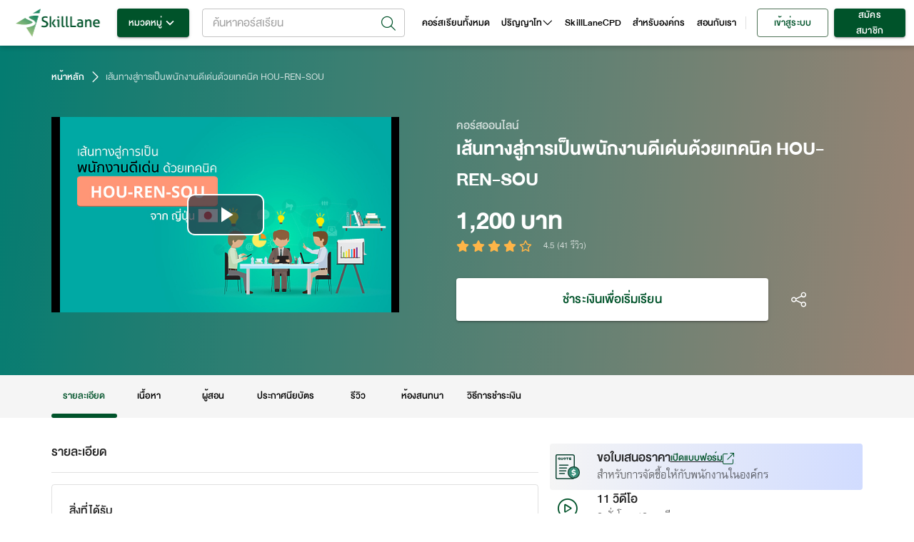

--- FILE ---
content_type: text/html; charset=utf-8
request_url: https://www.skilllane.com/courses/hou-ren-sou
body_size: 49868
content:
<!DOCTYPE html><html lang="en" dir="ltr"><head><meta charSet="utf-8"/><meta name="theme-color" content="#00532a"/><meta property="fb:app_id" content="818552504826683"/><meta property="fb:pages" content="773611122670052"/><meta name="google-site-verification" content="6Ex3_q-eyJFIYqnKOkjNQ8QweY84TEUuMnNJNszAlfY"/><link rel="icon" type="image/png" href="https://resource.skilllane.com/assets/favicons/16x16.png" sizes="16x16"/><link rel="icon" type="image/png" href="https://resource.skilllane.com/assets/favicons/32x32.png" sizes="32x32"/><link rel="icon" type="image/png" href="https://resource.skilllane.com/assets/favicons/96x96.png" sizes="96x96"/><link rel="apple-touch-icon" href="https://resource.skilllane.com/assets/favicons/apple-120x120.png"/><link rel="apple-touch-icon" sizes="152x152" href="https://resource.skilllane.com/assets/favicons/apple-152x152.png"/><link rel="apple-touch-icon" sizes="167x167" href="https://resource.skilllane.com/assets/favicons/apple-167x167.png"/><link rel="apple-touch-icon" sizes="180x180" href="https://resource.skilllane.com/assets/favicons/apple-180x180.png"/><link rel="preload" href="/static/fonts/TF%20Lanna.woff2" as="font" crossorigin="" type="font/woff2"/><link rel="preload" href="/static/fonts/TF%20Lanna%20Bol.woff2" as="font" crossorigin="" type="font/woff2"/><link rel="preload" href="/static/fonts/DB%20Heavent%20v3.2.woff2" as="font" crossorigin="" type="font/woff2"/><link rel="preload" href="/static/fonts/DB%20Heavent%20Med%20v3.2.woff2" as="font" crossorigin="" type="font/woff2"/><link rel="preload" href="/static/fonts/DB%20Heavent%20Bd%20v3.2.woff2" as="font" crossorigin="" type="font/woff2"/><script src="https://kit.fontawesome.com/1c28f68147.js" crossorigin="anonymous"></script><link rel="preconnect" href="https://fonts.gstatic.com" crossorigin /><meta charSet="utf-8"/><meta name="viewport" content="minimum-scale=1, initial-scale=1, width=device-width"/><title>เส้นทางสู่การเป็นพนักงานดีเด่นด้วยเทคนิค HOU-REN-SOU | คอร์สออนไลน์ | SkillLane</title><meta name="robots" content="index,follow"/><meta name="googlebot" content="index,follow"/><meta name="description" content="คอร์สออนไลน์สอนเทคนิค HOU-REN-SOU ตามสไตล์ญี่ปุ่น ซึ่งเป็นทักษะสำคัญของคนทำงาน เพื่อสู่การเป็นพนักงานดีเด่นในองค์กร ใครอยากประสบความสำเร็จในที่ทำงาน มาเรียนกันเลย!"/><meta name="twitter:card" content="summary_large_image"/><meta property="og:url" content="https://www.skilllane.com/courses/hou-ren-sou"/><meta property="og:title" content="เส้นทางสู่การเป็นพนักงานดีเด่นด้วยเทคนิค HOU-REN-SOU | คอร์สออนไลน์ | SkillLane"/><meta property="og:description" content="คอร์สออนไลน์สอนเทคนิค HOU-REN-SOU ตามสไตล์ญี่ปุ่น ซึ่งเป็นทักษะสำคัญของคนทำงาน เพื่อสู่การเป็นพนักงานดีเด่นในองค์กร ใครอยากประสบความสำเร็จในที่ทำงาน มาเรียนกันเลย!"/><meta property="og:image" content="https://resource.skilllane.com/courses/share_thumbnails/000/000/838/medium/838_FB.jpg"/><meta property="og:image:alt" content="skilllane logo"/><meta property="og:image:width" content="1200"/><meta property="og:image:height" content="630"/><meta property="og:locale" content="th_TH"/><meta property="og:site_name" content="SkillLane"/><meta name="next-head-count" content="16"/><link rel="preload" href="/_next/static/css/01e34c7e6a1828f0.css" as="style"/><link rel="stylesheet" href="/_next/static/css/01e34c7e6a1828f0.css" data-n-g=""/><link rel="preload" href="/_next/static/css/6c2308711efe5580.css" as="style"/><link rel="stylesheet" href="/_next/static/css/6c2308711efe5580.css" data-n-p=""/><link rel="preload" href="/_next/static/css/037b4ca42a06d4af.css" as="style"/><link rel="stylesheet" href="/_next/static/css/037b4ca42a06d4af.css" data-n-p=""/><noscript data-n-css=""></noscript><script defer="" nomodule="" src="/_next/static/chunks/polyfills-5cd94c89d3acac5f.js"></script><script defer="" src="/_next/static/chunks/9507.c9721f25b416d6d8.js"></script><script defer="" src="/_next/static/chunks/1472-e195116536825b0b.js"></script><script defer="" src="/_next/static/chunks/2537.846edcd419e6a970.js"></script><script defer="" src="/_next/static/chunks/3052.da1ef4c0c1c67fa9.js"></script><script src="/_next/static/chunks/webpack-f554bdf57fdaecc0.js" defer=""></script><script src="/_next/static/chunks/framework-88f9ecbb32f11406.js" defer=""></script><script src="/_next/static/chunks/main-284862d81e8f96c5.js" defer=""></script><script src="/_next/static/chunks/pages/_app-fd1295bbcde52779.js" defer=""></script><script src="/_next/static/chunks/413057b3-5c30bf755a498c08.js" defer=""></script><script src="/_next/static/chunks/5675-eb4712fce67199c0.js" defer=""></script><script src="/_next/static/chunks/3389-309c8c1a571b70f4.js" defer=""></script><script src="/_next/static/chunks/8543-b0cebd6a72de7868.js" defer=""></script><script src="/_next/static/chunks/823-0397d8920ec6e4e4.js" defer=""></script><script src="/_next/static/chunks/2395-f75387c8dfbfc945.js" defer=""></script><script src="/_next/static/chunks/6101-fc43309319adcb1c.js" defer=""></script><script src="/_next/static/chunks/767-5883bceae8c9fee8.js" defer=""></script><script src="/_next/static/chunks/135-b037c640c843262a.js" defer=""></script><script src="/_next/static/chunks/2303-6a8b48fb7bfc8bdb.js" defer=""></script><script src="/_next/static/chunks/6536-d69c58f6f354d651.js" defer=""></script><script src="/_next/static/chunks/641-40cadb06a7029658.js" defer=""></script><script src="/_next/static/chunks/7536-d36e3fa5cbdc3254.js" defer=""></script><script src="/_next/static/chunks/1555-1ed2937a743b2328.js" defer=""></script><script src="/_next/static/chunks/9912-e5e5429e4b6e4fa6.js" defer=""></script><script src="/_next/static/chunks/2169-12cc2a8047b50b5d.js" defer=""></script><script src="/_next/static/chunks/1483-df024e628bbdf995.js" defer=""></script><script src="/_next/static/chunks/6261-ed2514f65f51eecc.js" defer=""></script><script src="/_next/static/chunks/6295-d6a84e99214ef8c1.js" defer=""></script><script src="/_next/static/chunks/8618-ca42c974d41c4371.js" defer=""></script><script src="/_next/static/chunks/6964-c3cc4aa265b81179.js" defer=""></script><script src="/_next/static/chunks/7593-908489f0412df01b.js" defer=""></script><script src="/_next/static/chunks/9343-be18a575d0946810.js" defer=""></script><script src="/_next/static/chunks/9570-a270fa7f3e6ca84e.js" defer=""></script><script src="/_next/static/chunks/3503-7c5277c5b4c2ac90.js" defer=""></script><script src="/_next/static/chunks/5553-862418a100316397.js" defer=""></script><script src="/_next/static/chunks/8379-a15634a9664ad165.js" defer=""></script><script src="/_next/static/chunks/1848-eb7ff90e6563a4da.js" defer=""></script><script src="/_next/static/chunks/1000-fc6ab482a6a1883d.js" defer=""></script><script src="/_next/static/chunks/1606-ab78a57eecb20988.js" defer=""></script><script src="/_next/static/chunks/7756-f03791d986ed6649.js" defer=""></script><script src="/_next/static/chunks/5598-f2a87774efa6992d.js" defer=""></script><script src="/_next/static/chunks/pages/courses/%5BidName%5D-d4e59e7c1cc444a7.js" defer=""></script><script src="/_next/static/ZRGznJc213xgR2N5VNRso/_buildManifest.js" defer=""></script><script src="/_next/static/ZRGznJc213xgR2N5VNRso/_ssgManifest.js" defer=""></script><script src="/_next/static/ZRGznJc213xgR2N5VNRso/_middlewareManifest.js" defer=""></script><style id="jss-server-side"></style><style data-styled="" data-styled-version="5.3.0">.bQuHrD{z-index:1002;top:0;-webkit-flex:1 0.99 auto;-ms-flex:1 0.99 auto;flex:1 0.99 auto;margin-right:16px;}/*!sc*/
.bQuHrD .MuiAutocomplete-popupIndicator{padding:4px;}/*!sc*/
.bQuHrD .Mui-focused input:focus::-webkit-input-placeholder{color:transparent;}/*!sc*/
.bQuHrD .Mui-focused input:focus::-moz-placeholder{color:transparent;}/*!sc*/
.bQuHrD .Mui-focused input:focus:-ms-input-placeholder{color:transparent;}/*!sc*/
.bQuHrD .Mui-focused input:focus::placeholder{color:transparent;}/*!sc*/
.bQuHrD .popup-icon-search{padding:2px;font-size:20px;}/*!sc*/
.bQuHrD .search-icon{width:38px;height:18px;display:-webkit-box;display:-webkit-flex;display:-ms-flexbox;display:flex;-webkit-box-pack:center;-webkit-justify-content:center;-ms-flex-pack:center;justify-content:center;-webkit-align-items:center;-webkit-box-align:center;-ms-flex-align:center;align-items:center;}/*!sc*/
.bQuHrD .mr-8{margin-right:8px;}/*!sc*/
.bQuHrD .preview-course-image{height:38px;width:38px;border-radius:4px;object-fit:none;object-position:center;}/*!sc*/
.bQuHrD .d-flex-w-100{display:-webkit-box;display:-webkit-flex;display:-ms-flexbox;display:flex;width:100%;}/*!sc*/
.bQuHrD .MuiAutocomplete-listbox{max-height:450px;}/*!sc*/
.bQuHrD .MuiAutocomplete-listbox::-webkit-scrollbar{-webkit-appearance:none;width:8px;}/*!sc*/
.bQuHrD .MuiAutocomplete-listbox::-webkit-scrollbar-thumb{border-radius:8px;border:2px solid white;background-color:rgba(0,0,0,0.5);}/*!sc*/
.bQuHrD .w-400{font-weight:400;}/*!sc*/
.bQuHrD .title{display:-webkit-box;-webkit-box-orient:vertical;overflow:hidden;text-overflow:ellipsis;-webkit-line-clamp:2;font-size:18px;line-height:22px;word-break:break-all;}/*!sc*/
.bQuHrD .instructor{text-align:left;display:-webkit-inline-box;-webkit-box-orient:vertical;overflow:hidden;text-overflow:ellipsis;-webkit-line-clamp:1;font-size:14px;line-height:22px;word-break:break-all;-webkit-align-items:center;-webkit-box-align:center;-ms-flex-align:center;align-items:center;font-family:Lanna;color:rgba(0,0,0,0.6);}/*!sc*/
.bQuHrD .instructor .w-700{font-weight:700;}/*!sc*/
.bQuHrD .instructor svg{font-size:3px;margin:1.5px 3px;}/*!sc*/
.bQuHrD .instructor span:not(:first-child):not(:last-child):after{margin-right:3px;content:',';}/*!sc*/
.bQuHrD .MuiAutocomplete-root .MuiOutlinedInput-root .MuiAutocomplete-input{padding:0 4px 0 6px;}/*!sc*/
.bQuHrD .MuiAutocomplete-inputRoot{padding:0 39px 0 9px !important;height:40px;}/*!sc*/
.bQuHrD .MuiAutocomplete-endAdornment{top:4.5px;}/*!sc*/
.bQuHrD .MuiInputLabel-root{top:-11px;}/*!sc*/
.bQuHrD .MuiAutocomplete-popupIndicator{-webkit-transform:none;-ms-transform:none;transform:none;}/*!sc*/
.bQuHrD .MuiAutocomplete-clearIndicator{margin-right:8px;}/*!sc*/
.bQuHrD .MuiAutocomplete-clearIndicator svg{font-size:20px;}/*!sc*/
@media (max-width:1199px){.bQuHrD .MuiAutocomplete-popper{-webkit-inset:16px auto auto 0px !important;-ms-inset:16px auto auto 0px !important;inset:16px auto auto 0px !important;width:100vw !important;height:calc(100% - 68px);}.bQuHrD .MuiAutocomplete-listbox{max-height:unset;}.bQuHrD .MuiAutocomplete-paper{height:100%;}.bQuHrD .MuiAutocomplete-paper::-webkit-scrollbar{-webkit-appearance:none;width:8px;}.bQuHrD .MuiAutocomplete-paper::-webkit-scrollbar-thumb{border-radius:8px;border:2px solid white;background-color:rgba(0,0,0,0.5);}}/*!sc*/
data-styled.g3[id="style__SearchBarStyle-sc-s2731t-0"]{content:"bQuHrD,"}/*!sc*/
.guCAZM{width:100%;height:100%;background-color:white;}/*!sc*/
.guCAZM .MuiDrawer-paper{height:100%;}/*!sc*/
.guCAZM .header{box-shadow:0 3px 6px 0 rgba(0,0,0,0.16);background:white;display:-webkit-box;display:-webkit-flex;display:-ms-flexbox;display:flex;-webkit-align-items:center;-webkit-box-align:center;-ms-flex-align:center;align-items:center;-webkit-box-pack:justify;-webkit-justify-content:space-between;-ms-flex-pack:justify;justify-content:space-between;min-height:64px;padding:8px 16px;}/*!sc*/
.guCAZM .close-button{display:-webkit-box;display:-webkit-flex;display:-ms-flexbox;display:flex;-webkit-box-pack:center;-webkit-justify-content:center;-ms-flex-pack:center;justify-content:center;-webkit-align-items:center;-webkit-box-align:center;-ms-flex-align:center;align-items:center;width:40px;height:40px;border-radius:50px;background-color:rgba(0,0,0,0.04);}/*!sc*/
.guCAZM .icon-size-18{font-size:18px;}/*!sc*/
@media (max-width:767.95px){.guCAZM .header{padding:8px 0.5rem;}}/*!sc*/
data-styled.g4[id="style__SearchDrawerStyle-sc-e5204n-0"]{content:"guCAZM,"}/*!sc*/
</style><style data-href="https://fonts.googleapis.com/css?family=Roboto:300,400,500,700&display=swap">@font-face{font-family:'Roboto';font-style:normal;font-weight:300;font-stretch:normal;font-display:swap;src:url(https://fonts.gstatic.com/l/font?kit=KFOMCnqEu92Fr1ME7kSn66aGLdTylUAMQXC89YmC2DPNWuaabVmUiAw&skey=a0a0114a1dcab3ac&v=v49) format('woff')}@font-face{font-family:'Roboto';font-style:normal;font-weight:400;font-stretch:normal;font-display:swap;src:url(https://fonts.gstatic.com/l/font?kit=KFOMCnqEu92Fr1ME7kSn66aGLdTylUAMQXC89YmC2DPNWubEbVmUiAw&skey=a0a0114a1dcab3ac&v=v49) format('woff')}@font-face{font-family:'Roboto';font-style:normal;font-weight:500;font-stretch:normal;font-display:swap;src:url(https://fonts.gstatic.com/l/font?kit=KFOMCnqEu92Fr1ME7kSn66aGLdTylUAMQXC89YmC2DPNWub2bVmUiAw&skey=a0a0114a1dcab3ac&v=v49) format('woff')}@font-face{font-family:'Roboto';font-style:normal;font-weight:700;font-stretch:normal;font-display:swap;src:url(https://fonts.gstatic.com/l/font?kit=KFOMCnqEu92Fr1ME7kSn66aGLdTylUAMQXC89YmC2DPNWuYjalmUiAw&skey=a0a0114a1dcab3ac&v=v49) format('woff')}@font-face{font-family:'Roboto';font-style:normal;font-weight:300;font-stretch:100%;font-display:swap;src:url(https://fonts.gstatic.com/s/roboto/v49/KFO7CnqEu92Fr1ME7kSn66aGLdTylUAMa3GUBHMdazTgWw.woff2) format('woff2');unicode-range:U+0460-052F,U+1C80-1C8A,U+20B4,U+2DE0-2DFF,U+A640-A69F,U+FE2E-FE2F}@font-face{font-family:'Roboto';font-style:normal;font-weight:300;font-stretch:100%;font-display:swap;src:url(https://fonts.gstatic.com/s/roboto/v49/KFO7CnqEu92Fr1ME7kSn66aGLdTylUAMa3iUBHMdazTgWw.woff2) format('woff2');unicode-range:U+0301,U+0400-045F,U+0490-0491,U+04B0-04B1,U+2116}@font-face{font-family:'Roboto';font-style:normal;font-weight:300;font-stretch:100%;font-display:swap;src:url(https://fonts.gstatic.com/s/roboto/v49/KFO7CnqEu92Fr1ME7kSn66aGLdTylUAMa3CUBHMdazTgWw.woff2) format('woff2');unicode-range:U+1F00-1FFF}@font-face{font-family:'Roboto';font-style:normal;font-weight:300;font-stretch:100%;font-display:swap;src:url(https://fonts.gstatic.com/s/roboto/v49/KFO7CnqEu92Fr1ME7kSn66aGLdTylUAMa3-UBHMdazTgWw.woff2) format('woff2');unicode-range:U+0370-0377,U+037A-037F,U+0384-038A,U+038C,U+038E-03A1,U+03A3-03FF}@font-face{font-family:'Roboto';font-style:normal;font-weight:300;font-stretch:100%;font-display:swap;src:url(https://fonts.gstatic.com/s/roboto/v49/KFO7CnqEu92Fr1ME7kSn66aGLdTylUAMawCUBHMdazTgWw.woff2) format('woff2');unicode-range:U+0302-0303,U+0305,U+0307-0308,U+0310,U+0312,U+0315,U+031A,U+0326-0327,U+032C,U+032F-0330,U+0332-0333,U+0338,U+033A,U+0346,U+034D,U+0391-03A1,U+03A3-03A9,U+03B1-03C9,U+03D1,U+03D5-03D6,U+03F0-03F1,U+03F4-03F5,U+2016-2017,U+2034-2038,U+203C,U+2040,U+2043,U+2047,U+2050,U+2057,U+205F,U+2070-2071,U+2074-208E,U+2090-209C,U+20D0-20DC,U+20E1,U+20E5-20EF,U+2100-2112,U+2114-2115,U+2117-2121,U+2123-214F,U+2190,U+2192,U+2194-21AE,U+21B0-21E5,U+21F1-21F2,U+21F4-2211,U+2213-2214,U+2216-22FF,U+2308-230B,U+2310,U+2319,U+231C-2321,U+2336-237A,U+237C,U+2395,U+239B-23B7,U+23D0,U+23DC-23E1,U+2474-2475,U+25AF,U+25B3,U+25B7,U+25BD,U+25C1,U+25CA,U+25CC,U+25FB,U+266D-266F,U+27C0-27FF,U+2900-2AFF,U+2B0E-2B11,U+2B30-2B4C,U+2BFE,U+3030,U+FF5B,U+FF5D,U+1D400-1D7FF,U+1EE00-1EEFF}@font-face{font-family:'Roboto';font-style:normal;font-weight:300;font-stretch:100%;font-display:swap;src:url(https://fonts.gstatic.com/s/roboto/v49/KFO7CnqEu92Fr1ME7kSn66aGLdTylUAMaxKUBHMdazTgWw.woff2) format('woff2');unicode-range:U+0001-000C,U+000E-001F,U+007F-009F,U+20DD-20E0,U+20E2-20E4,U+2150-218F,U+2190,U+2192,U+2194-2199,U+21AF,U+21E6-21F0,U+21F3,U+2218-2219,U+2299,U+22C4-22C6,U+2300-243F,U+2440-244A,U+2460-24FF,U+25A0-27BF,U+2800-28FF,U+2921-2922,U+2981,U+29BF,U+29EB,U+2B00-2BFF,U+4DC0-4DFF,U+FFF9-FFFB,U+10140-1018E,U+10190-1019C,U+101A0,U+101D0-101FD,U+102E0-102FB,U+10E60-10E7E,U+1D2C0-1D2D3,U+1D2E0-1D37F,U+1F000-1F0FF,U+1F100-1F1AD,U+1F1E6-1F1FF,U+1F30D-1F30F,U+1F315,U+1F31C,U+1F31E,U+1F320-1F32C,U+1F336,U+1F378,U+1F37D,U+1F382,U+1F393-1F39F,U+1F3A7-1F3A8,U+1F3AC-1F3AF,U+1F3C2,U+1F3C4-1F3C6,U+1F3CA-1F3CE,U+1F3D4-1F3E0,U+1F3ED,U+1F3F1-1F3F3,U+1F3F5-1F3F7,U+1F408,U+1F415,U+1F41F,U+1F426,U+1F43F,U+1F441-1F442,U+1F444,U+1F446-1F449,U+1F44C-1F44E,U+1F453,U+1F46A,U+1F47D,U+1F4A3,U+1F4B0,U+1F4B3,U+1F4B9,U+1F4BB,U+1F4BF,U+1F4C8-1F4CB,U+1F4D6,U+1F4DA,U+1F4DF,U+1F4E3-1F4E6,U+1F4EA-1F4ED,U+1F4F7,U+1F4F9-1F4FB,U+1F4FD-1F4FE,U+1F503,U+1F507-1F50B,U+1F50D,U+1F512-1F513,U+1F53E-1F54A,U+1F54F-1F5FA,U+1F610,U+1F650-1F67F,U+1F687,U+1F68D,U+1F691,U+1F694,U+1F698,U+1F6AD,U+1F6B2,U+1F6B9-1F6BA,U+1F6BC,U+1F6C6-1F6CF,U+1F6D3-1F6D7,U+1F6E0-1F6EA,U+1F6F0-1F6F3,U+1F6F7-1F6FC,U+1F700-1F7FF,U+1F800-1F80B,U+1F810-1F847,U+1F850-1F859,U+1F860-1F887,U+1F890-1F8AD,U+1F8B0-1F8BB,U+1F8C0-1F8C1,U+1F900-1F90B,U+1F93B,U+1F946,U+1F984,U+1F996,U+1F9E9,U+1FA00-1FA6F,U+1FA70-1FA7C,U+1FA80-1FA89,U+1FA8F-1FAC6,U+1FACE-1FADC,U+1FADF-1FAE9,U+1FAF0-1FAF8,U+1FB00-1FBFF}@font-face{font-family:'Roboto';font-style:normal;font-weight:300;font-stretch:100%;font-display:swap;src:url(https://fonts.gstatic.com/s/roboto/v49/KFO7CnqEu92Fr1ME7kSn66aGLdTylUAMa3OUBHMdazTgWw.woff2) format('woff2');unicode-range:U+0102-0103,U+0110-0111,U+0128-0129,U+0168-0169,U+01A0-01A1,U+01AF-01B0,U+0300-0301,U+0303-0304,U+0308-0309,U+0323,U+0329,U+1EA0-1EF9,U+20AB}@font-face{font-family:'Roboto';font-style:normal;font-weight:300;font-stretch:100%;font-display:swap;src:url(https://fonts.gstatic.com/s/roboto/v49/KFO7CnqEu92Fr1ME7kSn66aGLdTylUAMa3KUBHMdazTgWw.woff2) format('woff2');unicode-range:U+0100-02BA,U+02BD-02C5,U+02C7-02CC,U+02CE-02D7,U+02DD-02FF,U+0304,U+0308,U+0329,U+1D00-1DBF,U+1E00-1E9F,U+1EF2-1EFF,U+2020,U+20A0-20AB,U+20AD-20C0,U+2113,U+2C60-2C7F,U+A720-A7FF}@font-face{font-family:'Roboto';font-style:normal;font-weight:300;font-stretch:100%;font-display:swap;src:url(https://fonts.gstatic.com/s/roboto/v49/KFO7CnqEu92Fr1ME7kSn66aGLdTylUAMa3yUBHMdazQ.woff2) format('woff2');unicode-range:U+0000-00FF,U+0131,U+0152-0153,U+02BB-02BC,U+02C6,U+02DA,U+02DC,U+0304,U+0308,U+0329,U+2000-206F,U+20AC,U+2122,U+2191,U+2193,U+2212,U+2215,U+FEFF,U+FFFD}@font-face{font-family:'Roboto';font-style:normal;font-weight:400;font-stretch:100%;font-display:swap;src:url(https://fonts.gstatic.com/s/roboto/v49/KFO7CnqEu92Fr1ME7kSn66aGLdTylUAMa3GUBHMdazTgWw.woff2) format('woff2');unicode-range:U+0460-052F,U+1C80-1C8A,U+20B4,U+2DE0-2DFF,U+A640-A69F,U+FE2E-FE2F}@font-face{font-family:'Roboto';font-style:normal;font-weight:400;font-stretch:100%;font-display:swap;src:url(https://fonts.gstatic.com/s/roboto/v49/KFO7CnqEu92Fr1ME7kSn66aGLdTylUAMa3iUBHMdazTgWw.woff2) format('woff2');unicode-range:U+0301,U+0400-045F,U+0490-0491,U+04B0-04B1,U+2116}@font-face{font-family:'Roboto';font-style:normal;font-weight:400;font-stretch:100%;font-display:swap;src:url(https://fonts.gstatic.com/s/roboto/v49/KFO7CnqEu92Fr1ME7kSn66aGLdTylUAMa3CUBHMdazTgWw.woff2) format('woff2');unicode-range:U+1F00-1FFF}@font-face{font-family:'Roboto';font-style:normal;font-weight:400;font-stretch:100%;font-display:swap;src:url(https://fonts.gstatic.com/s/roboto/v49/KFO7CnqEu92Fr1ME7kSn66aGLdTylUAMa3-UBHMdazTgWw.woff2) format('woff2');unicode-range:U+0370-0377,U+037A-037F,U+0384-038A,U+038C,U+038E-03A1,U+03A3-03FF}@font-face{font-family:'Roboto';font-style:normal;font-weight:400;font-stretch:100%;font-display:swap;src:url(https://fonts.gstatic.com/s/roboto/v49/KFO7CnqEu92Fr1ME7kSn66aGLdTylUAMawCUBHMdazTgWw.woff2) format('woff2');unicode-range:U+0302-0303,U+0305,U+0307-0308,U+0310,U+0312,U+0315,U+031A,U+0326-0327,U+032C,U+032F-0330,U+0332-0333,U+0338,U+033A,U+0346,U+034D,U+0391-03A1,U+03A3-03A9,U+03B1-03C9,U+03D1,U+03D5-03D6,U+03F0-03F1,U+03F4-03F5,U+2016-2017,U+2034-2038,U+203C,U+2040,U+2043,U+2047,U+2050,U+2057,U+205F,U+2070-2071,U+2074-208E,U+2090-209C,U+20D0-20DC,U+20E1,U+20E5-20EF,U+2100-2112,U+2114-2115,U+2117-2121,U+2123-214F,U+2190,U+2192,U+2194-21AE,U+21B0-21E5,U+21F1-21F2,U+21F4-2211,U+2213-2214,U+2216-22FF,U+2308-230B,U+2310,U+2319,U+231C-2321,U+2336-237A,U+237C,U+2395,U+239B-23B7,U+23D0,U+23DC-23E1,U+2474-2475,U+25AF,U+25B3,U+25B7,U+25BD,U+25C1,U+25CA,U+25CC,U+25FB,U+266D-266F,U+27C0-27FF,U+2900-2AFF,U+2B0E-2B11,U+2B30-2B4C,U+2BFE,U+3030,U+FF5B,U+FF5D,U+1D400-1D7FF,U+1EE00-1EEFF}@font-face{font-family:'Roboto';font-style:normal;font-weight:400;font-stretch:100%;font-display:swap;src:url(https://fonts.gstatic.com/s/roboto/v49/KFO7CnqEu92Fr1ME7kSn66aGLdTylUAMaxKUBHMdazTgWw.woff2) format('woff2');unicode-range:U+0001-000C,U+000E-001F,U+007F-009F,U+20DD-20E0,U+20E2-20E4,U+2150-218F,U+2190,U+2192,U+2194-2199,U+21AF,U+21E6-21F0,U+21F3,U+2218-2219,U+2299,U+22C4-22C6,U+2300-243F,U+2440-244A,U+2460-24FF,U+25A0-27BF,U+2800-28FF,U+2921-2922,U+2981,U+29BF,U+29EB,U+2B00-2BFF,U+4DC0-4DFF,U+FFF9-FFFB,U+10140-1018E,U+10190-1019C,U+101A0,U+101D0-101FD,U+102E0-102FB,U+10E60-10E7E,U+1D2C0-1D2D3,U+1D2E0-1D37F,U+1F000-1F0FF,U+1F100-1F1AD,U+1F1E6-1F1FF,U+1F30D-1F30F,U+1F315,U+1F31C,U+1F31E,U+1F320-1F32C,U+1F336,U+1F378,U+1F37D,U+1F382,U+1F393-1F39F,U+1F3A7-1F3A8,U+1F3AC-1F3AF,U+1F3C2,U+1F3C4-1F3C6,U+1F3CA-1F3CE,U+1F3D4-1F3E0,U+1F3ED,U+1F3F1-1F3F3,U+1F3F5-1F3F7,U+1F408,U+1F415,U+1F41F,U+1F426,U+1F43F,U+1F441-1F442,U+1F444,U+1F446-1F449,U+1F44C-1F44E,U+1F453,U+1F46A,U+1F47D,U+1F4A3,U+1F4B0,U+1F4B3,U+1F4B9,U+1F4BB,U+1F4BF,U+1F4C8-1F4CB,U+1F4D6,U+1F4DA,U+1F4DF,U+1F4E3-1F4E6,U+1F4EA-1F4ED,U+1F4F7,U+1F4F9-1F4FB,U+1F4FD-1F4FE,U+1F503,U+1F507-1F50B,U+1F50D,U+1F512-1F513,U+1F53E-1F54A,U+1F54F-1F5FA,U+1F610,U+1F650-1F67F,U+1F687,U+1F68D,U+1F691,U+1F694,U+1F698,U+1F6AD,U+1F6B2,U+1F6B9-1F6BA,U+1F6BC,U+1F6C6-1F6CF,U+1F6D3-1F6D7,U+1F6E0-1F6EA,U+1F6F0-1F6F3,U+1F6F7-1F6FC,U+1F700-1F7FF,U+1F800-1F80B,U+1F810-1F847,U+1F850-1F859,U+1F860-1F887,U+1F890-1F8AD,U+1F8B0-1F8BB,U+1F8C0-1F8C1,U+1F900-1F90B,U+1F93B,U+1F946,U+1F984,U+1F996,U+1F9E9,U+1FA00-1FA6F,U+1FA70-1FA7C,U+1FA80-1FA89,U+1FA8F-1FAC6,U+1FACE-1FADC,U+1FADF-1FAE9,U+1FAF0-1FAF8,U+1FB00-1FBFF}@font-face{font-family:'Roboto';font-style:normal;font-weight:400;font-stretch:100%;font-display:swap;src:url(https://fonts.gstatic.com/s/roboto/v49/KFO7CnqEu92Fr1ME7kSn66aGLdTylUAMa3OUBHMdazTgWw.woff2) format('woff2');unicode-range:U+0102-0103,U+0110-0111,U+0128-0129,U+0168-0169,U+01A0-01A1,U+01AF-01B0,U+0300-0301,U+0303-0304,U+0308-0309,U+0323,U+0329,U+1EA0-1EF9,U+20AB}@font-face{font-family:'Roboto';font-style:normal;font-weight:400;font-stretch:100%;font-display:swap;src:url(https://fonts.gstatic.com/s/roboto/v49/KFO7CnqEu92Fr1ME7kSn66aGLdTylUAMa3KUBHMdazTgWw.woff2) format('woff2');unicode-range:U+0100-02BA,U+02BD-02C5,U+02C7-02CC,U+02CE-02D7,U+02DD-02FF,U+0304,U+0308,U+0329,U+1D00-1DBF,U+1E00-1E9F,U+1EF2-1EFF,U+2020,U+20A0-20AB,U+20AD-20C0,U+2113,U+2C60-2C7F,U+A720-A7FF}@font-face{font-family:'Roboto';font-style:normal;font-weight:400;font-stretch:100%;font-display:swap;src:url(https://fonts.gstatic.com/s/roboto/v49/KFO7CnqEu92Fr1ME7kSn66aGLdTylUAMa3yUBHMdazQ.woff2) format('woff2');unicode-range:U+0000-00FF,U+0131,U+0152-0153,U+02BB-02BC,U+02C6,U+02DA,U+02DC,U+0304,U+0308,U+0329,U+2000-206F,U+20AC,U+2122,U+2191,U+2193,U+2212,U+2215,U+FEFF,U+FFFD}@font-face{font-family:'Roboto';font-style:normal;font-weight:500;font-stretch:100%;font-display:swap;src:url(https://fonts.gstatic.com/s/roboto/v49/KFO7CnqEu92Fr1ME7kSn66aGLdTylUAMa3GUBHMdazTgWw.woff2) format('woff2');unicode-range:U+0460-052F,U+1C80-1C8A,U+20B4,U+2DE0-2DFF,U+A640-A69F,U+FE2E-FE2F}@font-face{font-family:'Roboto';font-style:normal;font-weight:500;font-stretch:100%;font-display:swap;src:url(https://fonts.gstatic.com/s/roboto/v49/KFO7CnqEu92Fr1ME7kSn66aGLdTylUAMa3iUBHMdazTgWw.woff2) format('woff2');unicode-range:U+0301,U+0400-045F,U+0490-0491,U+04B0-04B1,U+2116}@font-face{font-family:'Roboto';font-style:normal;font-weight:500;font-stretch:100%;font-display:swap;src:url(https://fonts.gstatic.com/s/roboto/v49/KFO7CnqEu92Fr1ME7kSn66aGLdTylUAMa3CUBHMdazTgWw.woff2) format('woff2');unicode-range:U+1F00-1FFF}@font-face{font-family:'Roboto';font-style:normal;font-weight:500;font-stretch:100%;font-display:swap;src:url(https://fonts.gstatic.com/s/roboto/v49/KFO7CnqEu92Fr1ME7kSn66aGLdTylUAMa3-UBHMdazTgWw.woff2) format('woff2');unicode-range:U+0370-0377,U+037A-037F,U+0384-038A,U+038C,U+038E-03A1,U+03A3-03FF}@font-face{font-family:'Roboto';font-style:normal;font-weight:500;font-stretch:100%;font-display:swap;src:url(https://fonts.gstatic.com/s/roboto/v49/KFO7CnqEu92Fr1ME7kSn66aGLdTylUAMawCUBHMdazTgWw.woff2) format('woff2');unicode-range:U+0302-0303,U+0305,U+0307-0308,U+0310,U+0312,U+0315,U+031A,U+0326-0327,U+032C,U+032F-0330,U+0332-0333,U+0338,U+033A,U+0346,U+034D,U+0391-03A1,U+03A3-03A9,U+03B1-03C9,U+03D1,U+03D5-03D6,U+03F0-03F1,U+03F4-03F5,U+2016-2017,U+2034-2038,U+203C,U+2040,U+2043,U+2047,U+2050,U+2057,U+205F,U+2070-2071,U+2074-208E,U+2090-209C,U+20D0-20DC,U+20E1,U+20E5-20EF,U+2100-2112,U+2114-2115,U+2117-2121,U+2123-214F,U+2190,U+2192,U+2194-21AE,U+21B0-21E5,U+21F1-21F2,U+21F4-2211,U+2213-2214,U+2216-22FF,U+2308-230B,U+2310,U+2319,U+231C-2321,U+2336-237A,U+237C,U+2395,U+239B-23B7,U+23D0,U+23DC-23E1,U+2474-2475,U+25AF,U+25B3,U+25B7,U+25BD,U+25C1,U+25CA,U+25CC,U+25FB,U+266D-266F,U+27C0-27FF,U+2900-2AFF,U+2B0E-2B11,U+2B30-2B4C,U+2BFE,U+3030,U+FF5B,U+FF5D,U+1D400-1D7FF,U+1EE00-1EEFF}@font-face{font-family:'Roboto';font-style:normal;font-weight:500;font-stretch:100%;font-display:swap;src:url(https://fonts.gstatic.com/s/roboto/v49/KFO7CnqEu92Fr1ME7kSn66aGLdTylUAMaxKUBHMdazTgWw.woff2) format('woff2');unicode-range:U+0001-000C,U+000E-001F,U+007F-009F,U+20DD-20E0,U+20E2-20E4,U+2150-218F,U+2190,U+2192,U+2194-2199,U+21AF,U+21E6-21F0,U+21F3,U+2218-2219,U+2299,U+22C4-22C6,U+2300-243F,U+2440-244A,U+2460-24FF,U+25A0-27BF,U+2800-28FF,U+2921-2922,U+2981,U+29BF,U+29EB,U+2B00-2BFF,U+4DC0-4DFF,U+FFF9-FFFB,U+10140-1018E,U+10190-1019C,U+101A0,U+101D0-101FD,U+102E0-102FB,U+10E60-10E7E,U+1D2C0-1D2D3,U+1D2E0-1D37F,U+1F000-1F0FF,U+1F100-1F1AD,U+1F1E6-1F1FF,U+1F30D-1F30F,U+1F315,U+1F31C,U+1F31E,U+1F320-1F32C,U+1F336,U+1F378,U+1F37D,U+1F382,U+1F393-1F39F,U+1F3A7-1F3A8,U+1F3AC-1F3AF,U+1F3C2,U+1F3C4-1F3C6,U+1F3CA-1F3CE,U+1F3D4-1F3E0,U+1F3ED,U+1F3F1-1F3F3,U+1F3F5-1F3F7,U+1F408,U+1F415,U+1F41F,U+1F426,U+1F43F,U+1F441-1F442,U+1F444,U+1F446-1F449,U+1F44C-1F44E,U+1F453,U+1F46A,U+1F47D,U+1F4A3,U+1F4B0,U+1F4B3,U+1F4B9,U+1F4BB,U+1F4BF,U+1F4C8-1F4CB,U+1F4D6,U+1F4DA,U+1F4DF,U+1F4E3-1F4E6,U+1F4EA-1F4ED,U+1F4F7,U+1F4F9-1F4FB,U+1F4FD-1F4FE,U+1F503,U+1F507-1F50B,U+1F50D,U+1F512-1F513,U+1F53E-1F54A,U+1F54F-1F5FA,U+1F610,U+1F650-1F67F,U+1F687,U+1F68D,U+1F691,U+1F694,U+1F698,U+1F6AD,U+1F6B2,U+1F6B9-1F6BA,U+1F6BC,U+1F6C6-1F6CF,U+1F6D3-1F6D7,U+1F6E0-1F6EA,U+1F6F0-1F6F3,U+1F6F7-1F6FC,U+1F700-1F7FF,U+1F800-1F80B,U+1F810-1F847,U+1F850-1F859,U+1F860-1F887,U+1F890-1F8AD,U+1F8B0-1F8BB,U+1F8C0-1F8C1,U+1F900-1F90B,U+1F93B,U+1F946,U+1F984,U+1F996,U+1F9E9,U+1FA00-1FA6F,U+1FA70-1FA7C,U+1FA80-1FA89,U+1FA8F-1FAC6,U+1FACE-1FADC,U+1FADF-1FAE9,U+1FAF0-1FAF8,U+1FB00-1FBFF}@font-face{font-family:'Roboto';font-style:normal;font-weight:500;font-stretch:100%;font-display:swap;src:url(https://fonts.gstatic.com/s/roboto/v49/KFO7CnqEu92Fr1ME7kSn66aGLdTylUAMa3OUBHMdazTgWw.woff2) format('woff2');unicode-range:U+0102-0103,U+0110-0111,U+0128-0129,U+0168-0169,U+01A0-01A1,U+01AF-01B0,U+0300-0301,U+0303-0304,U+0308-0309,U+0323,U+0329,U+1EA0-1EF9,U+20AB}@font-face{font-family:'Roboto';font-style:normal;font-weight:500;font-stretch:100%;font-display:swap;src:url(https://fonts.gstatic.com/s/roboto/v49/KFO7CnqEu92Fr1ME7kSn66aGLdTylUAMa3KUBHMdazTgWw.woff2) format('woff2');unicode-range:U+0100-02BA,U+02BD-02C5,U+02C7-02CC,U+02CE-02D7,U+02DD-02FF,U+0304,U+0308,U+0329,U+1D00-1DBF,U+1E00-1E9F,U+1EF2-1EFF,U+2020,U+20A0-20AB,U+20AD-20C0,U+2113,U+2C60-2C7F,U+A720-A7FF}@font-face{font-family:'Roboto';font-style:normal;font-weight:500;font-stretch:100%;font-display:swap;src:url(https://fonts.gstatic.com/s/roboto/v49/KFO7CnqEu92Fr1ME7kSn66aGLdTylUAMa3yUBHMdazQ.woff2) format('woff2');unicode-range:U+0000-00FF,U+0131,U+0152-0153,U+02BB-02BC,U+02C6,U+02DA,U+02DC,U+0304,U+0308,U+0329,U+2000-206F,U+20AC,U+2122,U+2191,U+2193,U+2212,U+2215,U+FEFF,U+FFFD}@font-face{font-family:'Roboto';font-style:normal;font-weight:700;font-stretch:100%;font-display:swap;src:url(https://fonts.gstatic.com/s/roboto/v49/KFO7CnqEu92Fr1ME7kSn66aGLdTylUAMa3GUBHMdazTgWw.woff2) format('woff2');unicode-range:U+0460-052F,U+1C80-1C8A,U+20B4,U+2DE0-2DFF,U+A640-A69F,U+FE2E-FE2F}@font-face{font-family:'Roboto';font-style:normal;font-weight:700;font-stretch:100%;font-display:swap;src:url(https://fonts.gstatic.com/s/roboto/v49/KFO7CnqEu92Fr1ME7kSn66aGLdTylUAMa3iUBHMdazTgWw.woff2) format('woff2');unicode-range:U+0301,U+0400-045F,U+0490-0491,U+04B0-04B1,U+2116}@font-face{font-family:'Roboto';font-style:normal;font-weight:700;font-stretch:100%;font-display:swap;src:url(https://fonts.gstatic.com/s/roboto/v49/KFO7CnqEu92Fr1ME7kSn66aGLdTylUAMa3CUBHMdazTgWw.woff2) format('woff2');unicode-range:U+1F00-1FFF}@font-face{font-family:'Roboto';font-style:normal;font-weight:700;font-stretch:100%;font-display:swap;src:url(https://fonts.gstatic.com/s/roboto/v49/KFO7CnqEu92Fr1ME7kSn66aGLdTylUAMa3-UBHMdazTgWw.woff2) format('woff2');unicode-range:U+0370-0377,U+037A-037F,U+0384-038A,U+038C,U+038E-03A1,U+03A3-03FF}@font-face{font-family:'Roboto';font-style:normal;font-weight:700;font-stretch:100%;font-display:swap;src:url(https://fonts.gstatic.com/s/roboto/v49/KFO7CnqEu92Fr1ME7kSn66aGLdTylUAMawCUBHMdazTgWw.woff2) format('woff2');unicode-range:U+0302-0303,U+0305,U+0307-0308,U+0310,U+0312,U+0315,U+031A,U+0326-0327,U+032C,U+032F-0330,U+0332-0333,U+0338,U+033A,U+0346,U+034D,U+0391-03A1,U+03A3-03A9,U+03B1-03C9,U+03D1,U+03D5-03D6,U+03F0-03F1,U+03F4-03F5,U+2016-2017,U+2034-2038,U+203C,U+2040,U+2043,U+2047,U+2050,U+2057,U+205F,U+2070-2071,U+2074-208E,U+2090-209C,U+20D0-20DC,U+20E1,U+20E5-20EF,U+2100-2112,U+2114-2115,U+2117-2121,U+2123-214F,U+2190,U+2192,U+2194-21AE,U+21B0-21E5,U+21F1-21F2,U+21F4-2211,U+2213-2214,U+2216-22FF,U+2308-230B,U+2310,U+2319,U+231C-2321,U+2336-237A,U+237C,U+2395,U+239B-23B7,U+23D0,U+23DC-23E1,U+2474-2475,U+25AF,U+25B3,U+25B7,U+25BD,U+25C1,U+25CA,U+25CC,U+25FB,U+266D-266F,U+27C0-27FF,U+2900-2AFF,U+2B0E-2B11,U+2B30-2B4C,U+2BFE,U+3030,U+FF5B,U+FF5D,U+1D400-1D7FF,U+1EE00-1EEFF}@font-face{font-family:'Roboto';font-style:normal;font-weight:700;font-stretch:100%;font-display:swap;src:url(https://fonts.gstatic.com/s/roboto/v49/KFO7CnqEu92Fr1ME7kSn66aGLdTylUAMaxKUBHMdazTgWw.woff2) format('woff2');unicode-range:U+0001-000C,U+000E-001F,U+007F-009F,U+20DD-20E0,U+20E2-20E4,U+2150-218F,U+2190,U+2192,U+2194-2199,U+21AF,U+21E6-21F0,U+21F3,U+2218-2219,U+2299,U+22C4-22C6,U+2300-243F,U+2440-244A,U+2460-24FF,U+25A0-27BF,U+2800-28FF,U+2921-2922,U+2981,U+29BF,U+29EB,U+2B00-2BFF,U+4DC0-4DFF,U+FFF9-FFFB,U+10140-1018E,U+10190-1019C,U+101A0,U+101D0-101FD,U+102E0-102FB,U+10E60-10E7E,U+1D2C0-1D2D3,U+1D2E0-1D37F,U+1F000-1F0FF,U+1F100-1F1AD,U+1F1E6-1F1FF,U+1F30D-1F30F,U+1F315,U+1F31C,U+1F31E,U+1F320-1F32C,U+1F336,U+1F378,U+1F37D,U+1F382,U+1F393-1F39F,U+1F3A7-1F3A8,U+1F3AC-1F3AF,U+1F3C2,U+1F3C4-1F3C6,U+1F3CA-1F3CE,U+1F3D4-1F3E0,U+1F3ED,U+1F3F1-1F3F3,U+1F3F5-1F3F7,U+1F408,U+1F415,U+1F41F,U+1F426,U+1F43F,U+1F441-1F442,U+1F444,U+1F446-1F449,U+1F44C-1F44E,U+1F453,U+1F46A,U+1F47D,U+1F4A3,U+1F4B0,U+1F4B3,U+1F4B9,U+1F4BB,U+1F4BF,U+1F4C8-1F4CB,U+1F4D6,U+1F4DA,U+1F4DF,U+1F4E3-1F4E6,U+1F4EA-1F4ED,U+1F4F7,U+1F4F9-1F4FB,U+1F4FD-1F4FE,U+1F503,U+1F507-1F50B,U+1F50D,U+1F512-1F513,U+1F53E-1F54A,U+1F54F-1F5FA,U+1F610,U+1F650-1F67F,U+1F687,U+1F68D,U+1F691,U+1F694,U+1F698,U+1F6AD,U+1F6B2,U+1F6B9-1F6BA,U+1F6BC,U+1F6C6-1F6CF,U+1F6D3-1F6D7,U+1F6E0-1F6EA,U+1F6F0-1F6F3,U+1F6F7-1F6FC,U+1F700-1F7FF,U+1F800-1F80B,U+1F810-1F847,U+1F850-1F859,U+1F860-1F887,U+1F890-1F8AD,U+1F8B0-1F8BB,U+1F8C0-1F8C1,U+1F900-1F90B,U+1F93B,U+1F946,U+1F984,U+1F996,U+1F9E9,U+1FA00-1FA6F,U+1FA70-1FA7C,U+1FA80-1FA89,U+1FA8F-1FAC6,U+1FACE-1FADC,U+1FADF-1FAE9,U+1FAF0-1FAF8,U+1FB00-1FBFF}@font-face{font-family:'Roboto';font-style:normal;font-weight:700;font-stretch:100%;font-display:swap;src:url(https://fonts.gstatic.com/s/roboto/v49/KFO7CnqEu92Fr1ME7kSn66aGLdTylUAMa3OUBHMdazTgWw.woff2) format('woff2');unicode-range:U+0102-0103,U+0110-0111,U+0128-0129,U+0168-0169,U+01A0-01A1,U+01AF-01B0,U+0300-0301,U+0303-0304,U+0308-0309,U+0323,U+0329,U+1EA0-1EF9,U+20AB}@font-face{font-family:'Roboto';font-style:normal;font-weight:700;font-stretch:100%;font-display:swap;src:url(https://fonts.gstatic.com/s/roboto/v49/KFO7CnqEu92Fr1ME7kSn66aGLdTylUAMa3KUBHMdazTgWw.woff2) format('woff2');unicode-range:U+0100-02BA,U+02BD-02C5,U+02C7-02CC,U+02CE-02D7,U+02DD-02FF,U+0304,U+0308,U+0329,U+1D00-1DBF,U+1E00-1E9F,U+1EF2-1EFF,U+2020,U+20A0-20AB,U+20AD-20C0,U+2113,U+2C60-2C7F,U+A720-A7FF}@font-face{font-family:'Roboto';font-style:normal;font-weight:700;font-stretch:100%;font-display:swap;src:url(https://fonts.gstatic.com/s/roboto/v49/KFO7CnqEu92Fr1ME7kSn66aGLdTylUAMa3yUBHMdazQ.woff2) format('woff2');unicode-range:U+0000-00FF,U+0131,U+0152-0153,U+02BB-02BC,U+02C6,U+02DA,U+02DC,U+0304,U+0308,U+0329,U+2000-206F,U+20AC,U+2122,U+2191,U+2193,U+2212,U+2215,U+FEFF,U+FFFD}</style></head><body><div id="__next"><style data-emotion="css-global xpw5tq">html{-webkit-font-smoothing:antialiased;-moz-osx-font-smoothing:grayscale;box-sizing:border-box;-webkit-text-size-adjust:100%;}*,*::before,*::after{box-sizing:inherit;}strong,b{font-weight:700;}body{margin:0;color:rgba(0, 0, 0, 0.87);font-size:22px;line-height:24px;font-weight:400;font-family:Heavent;background-color:#fff;}@media print{body{background-color:#FFF;}}body::backdrop{background-color:#fff;}</style><style data-emotion="css 8d97to">.css-8d97to{width:100%;margin-left:auto;box-sizing:border-box;margin-right:auto;display:block;}</style><div class="MuiContainer-root MuiContainer-disableGutters css-8d97to"><style data-emotion="css i9gxme">.css-i9gxme{-webkit-box-flex:1;-webkit-flex-grow:1;-ms-flex-positive:1;flex-grow:1;}</style><div class="MuiBox-root css-i9gxme"><style data-emotion="css 78welo">.css-78welo{position:-webkit-sticky;position:sticky;top:0;z-index:1001;background:white;}.css-78welo .desktop-appbar{margin:auto;box-shadow:unset;max-width:1730px;background:white;}.css-78welo .desktop-appbar .logo{margin-right:12px;}.css-78welo .desktop-appbar .category-menu-button{margin-right:18px;}.css-78welo .desktop-appbar .divider{margin-right:15px;margin-left:5px;height:18px;}.css-78welo .mobile-appbar{box-shadow:0 3px 6px 0 rgba(0, 0, 0, 0.16);background:white;padding:0 1rem;}.css-78welo .mobile-appbar .menu-icon-container{padding:8px 0;}.css-78welo .mobile-appbar .menu-icon-container-right{display:-webkit-box;display:-webkit-flex;display:-ms-flexbox;display:flex;-webkit-box-pack:end;-ms-flex-pack:end;-webkit-justify-content:flex-end;justify-content:flex-end;padding:8px 0;}.css-78welo .mobile-appbar .menu-icon-container-right .MuiTouchRipple-rippleVisible{opacity:0;}.css-78welo .mobile-appbar .search-container{padding:0px 16px 16px 16px;}.css-78welo .mobile-appbar .alert-dot{background:#e31b0c;width:10px;height:10px;border:1px solid #ffffff;border-radius:50%;position:absolute;top:12px;right:9px;}@media (min-width: 2000px){.css-78welo .desktop-appbar{max-width:1730px;}}@media (max-width: 1999px) and (min-width: 1701px){.css-78welo .desktop-appbar{max-width:1440px;}}@media (min-width:1200px){.css-78welo{box-shadow:0 3px 6px 0 rgba(0, 0, 0, 0.16);}.css-78welo .mobile-appbar{display:none;}.css-78welo .desktop-appbar .MuiToolbar-root{padding:0px 12px;}}@media (max-width:1199.95px){.css-78welo .desktop-appbar{display:none;}}@media (max-width:767.95px){.css-78welo .mobile-appbar{padding:0 0.5rem;}}</style><div class="css-78welo"><style data-emotion="css 1qmm0lx">.css-1qmm0lx{display:-webkit-box;display:-webkit-flex;display:-ms-flexbox;display:flex;-webkit-flex-direction:column;-ms-flex-direction:column;flex-direction:column;width:100%;box-sizing:border-box;-webkit-flex-shrink:0;-ms-flex-negative:0;flex-shrink:0;position:static;background-color:#00532a;color:#fff;}</style><style data-emotion="css 1ebz0wf">.css-1ebz0wf{background-color:#fff;color:rgba(0, 0, 0, 0.87);-webkit-transition:box-shadow 300ms cubic-bezier(0.4, 0, 0.2, 1) 0ms;transition:box-shadow 300ms cubic-bezier(0.4, 0, 0.2, 1) 0ms;box-shadow:0px 2px 4px -1px rgba(0,0,0,0.2),0px 4px 5px 0px rgba(0,0,0,0.14),0px 1px 10px 0px rgba(0,0,0,0.12);display:-webkit-box;display:-webkit-flex;display:-ms-flexbox;display:flex;-webkit-flex-direction:column;-ms-flex-direction:column;flex-direction:column;width:100%;box-sizing:border-box;-webkit-flex-shrink:0;-ms-flex-negative:0;flex-shrink:0;position:static;background-color:#00532a;color:#fff;}</style><header class="MuiPaper-root MuiPaper-elevation MuiPaper-elevation4 MuiAppBar-root MuiAppBar-colorPrimary MuiAppBar-positionStatic desktop-appbar css-1ebz0wf"><style data-emotion="css 1az0ih">.css-1az0ih{position:relative;display:-webkit-box;display:-webkit-flex;display:-ms-flexbox;display:flex;-webkit-align-items:center;-webkit-box-align:center;-ms-flex-align:center;align-items:center;padding-left:16px;padding-right:16px;min-height:56px;}@media (min-width:480px){.css-1az0ih{padding-left:24px;padding-right:24px;}}@media (min-width:0px) and (orientation: landscape){.css-1az0ih{min-height:48px;}}@media (min-width:480px){.css-1az0ih{min-height:64px;}}</style><div class="MuiToolbar-root MuiToolbar-gutters MuiToolbar-regular css-1az0ih"><style data-emotion="css 1m0zcb8">.css-1m0zcb8{height:44px;cursor:pointer;width:140px;}.css-1m0zcb8 img{height:44px;}</style><div class="logo css-1m0zcb8"><style data-emotion="css io6do9 animation-c7515d">.css-io6do9{display:block;background-color:rgba(0, 0, 0, 0.11);height:1.2em;-webkit-animation:animation-c7515d 1.5s ease-in-out 0.5s infinite;animation:animation-c7515d 1.5s ease-in-out 0.5s infinite;}@-webkit-keyframes animation-c7515d{0%{opacity:1;}50%{opacity:0.4;}100%{opacity:1;}}@keyframes animation-c7515d{0%{opacity:1;}50%{opacity:0.4;}100%{opacity:1;}}</style><span class="MuiSkeleton-root MuiSkeleton-rectangular MuiSkeleton-pulse css-io6do9" style="width:140px;height:44px"></span></div><style data-emotion="css q0e7ff">.css-q0e7ff svg{font-size:22px;}</style><style data-emotion="css j1uu0h">.css-j1uu0h{font-size:18px;font-weight:500;line-height:22px;letter-spacing:0.003em;font-family:Heavent;text-transform:uppercase;min-width:64px;padding:6px 16px;border-radius:4px;-webkit-transition:background-color 250ms cubic-bezier(0.4, 0, 0.2, 1) 0ms,box-shadow 250ms cubic-bezier(0.4, 0, 0.2, 1) 0ms,border-color 250ms cubic-bezier(0.4, 0, 0.2, 1) 0ms,color 250ms cubic-bezier(0.4, 0, 0.2, 1) 0ms;transition:background-color 250ms cubic-bezier(0.4, 0, 0.2, 1) 0ms,box-shadow 250ms cubic-bezier(0.4, 0, 0.2, 1) 0ms,border-color 250ms cubic-bezier(0.4, 0, 0.2, 1) 0ms,color 250ms cubic-bezier(0.4, 0, 0.2, 1) 0ms;color:#fff;background-color:#00532a;box-shadow:0px 3px 1px -2px rgba(0,0,0,0.2),0px 2px 2px 0px rgba(0,0,0,0.14),0px 1px 5px 0px rgba(0,0,0,0.12);height:40px;}.css-j1uu0h:hover{-webkit-text-decoration:none;text-decoration:none;background-color:#174843;box-shadow:0px 2px 4px -1px rgba(0,0,0,0.2),0px 4px 5px 0px rgba(0,0,0,0.14),0px 1px 10px 0px rgba(0,0,0,0.12);}@media (hover: none){.css-j1uu0h:hover{background-color:#00532a;}}.css-j1uu0h:active{box-shadow:0px 5px 5px -3px rgba(0,0,0,0.2),0px 8px 10px 1px rgba(0,0,0,0.14),0px 3px 14px 2px rgba(0,0,0,0.12);}.css-j1uu0h.Mui-focusVisible{box-shadow:0px 3px 5px -1px rgba(0,0,0,0.2),0px 6px 10px 0px rgba(0,0,0,0.14),0px 1px 18px 0px rgba(0,0,0,0.12);}.css-j1uu0h.Mui-disabled{color:rgba(0, 0, 0, 0.26);box-shadow:none;background-color:rgba(0, 0, 0, 0.12);}.css-j1uu0h svg{font-size:22px;}</style><style data-emotion="css hx6bqa">.css-hx6bqa{display:-webkit-inline-box;display:-webkit-inline-flex;display:-ms-inline-flexbox;display:inline-flex;-webkit-align-items:center;-webkit-box-align:center;-ms-flex-align:center;align-items:center;-webkit-box-pack:center;-ms-flex-pack:center;-webkit-justify-content:center;justify-content:center;position:relative;box-sizing:border-box;-webkit-tap-highlight-color:transparent;background-color:transparent;outline:0;border:0;margin:0;border-radius:0;padding:0;cursor:pointer;-webkit-user-select:none;-moz-user-select:none;-ms-user-select:none;user-select:none;vertical-align:middle;-moz-appearance:none;-webkit-appearance:none;-webkit-text-decoration:none;text-decoration:none;color:inherit;font-size:18px;font-weight:500;line-height:22px;letter-spacing:0.003em;font-family:Heavent;text-transform:uppercase;min-width:64px;padding:6px 16px;border-radius:4px;-webkit-transition:background-color 250ms cubic-bezier(0.4, 0, 0.2, 1) 0ms,box-shadow 250ms cubic-bezier(0.4, 0, 0.2, 1) 0ms,border-color 250ms cubic-bezier(0.4, 0, 0.2, 1) 0ms,color 250ms cubic-bezier(0.4, 0, 0.2, 1) 0ms;transition:background-color 250ms cubic-bezier(0.4, 0, 0.2, 1) 0ms,box-shadow 250ms cubic-bezier(0.4, 0, 0.2, 1) 0ms,border-color 250ms cubic-bezier(0.4, 0, 0.2, 1) 0ms,color 250ms cubic-bezier(0.4, 0, 0.2, 1) 0ms;color:#fff;background-color:#00532a;box-shadow:0px 3px 1px -2px rgba(0,0,0,0.2),0px 2px 2px 0px rgba(0,0,0,0.14),0px 1px 5px 0px rgba(0,0,0,0.12);height:40px;}.css-hx6bqa::-moz-focus-inner{border-style:none;}.css-hx6bqa.Mui-disabled{pointer-events:none;cursor:default;}@media print{.css-hx6bqa{-webkit-print-color-adjust:exact;color-adjust:exact;}}.css-hx6bqa:hover{-webkit-text-decoration:none;text-decoration:none;background-color:#174843;box-shadow:0px 2px 4px -1px rgba(0,0,0,0.2),0px 4px 5px 0px rgba(0,0,0,0.14),0px 1px 10px 0px rgba(0,0,0,0.12);}@media (hover: none){.css-hx6bqa:hover{background-color:#00532a;}}.css-hx6bqa:active{box-shadow:0px 5px 5px -3px rgba(0,0,0,0.2),0px 8px 10px 1px rgba(0,0,0,0.14),0px 3px 14px 2px rgba(0,0,0,0.12);}.css-hx6bqa.Mui-focusVisible{box-shadow:0px 3px 5px -1px rgba(0,0,0,0.2),0px 6px 10px 0px rgba(0,0,0,0.14),0px 1px 18px 0px rgba(0,0,0,0.12);}.css-hx6bqa.Mui-disabled{color:rgba(0, 0, 0, 0.26);box-shadow:none;background-color:rgba(0, 0, 0, 0.12);}.css-hx6bqa svg{font-size:22px;}</style><button class="MuiButton-root MuiButton-contained MuiButton-containedPrimary MuiButton-sizeMedium MuiButton-containedSizeMedium MuiButtonBase-root category-menu-button css-hx6bqa" tabindex="0" type="button" data-testid="categoryButton" aria-haspopup="true">หมวดหมู่<!-- --> <style data-emotion="css 1cw5098">.css-1cw5098{-webkit-user-select:none;-moz-user-select:none;-ms-user-select:none;user-select:none;width:1em;height:1em;display:inline-block;fill:currentColor;-webkit-flex-shrink:0;-ms-flex-negative:0;flex-shrink:0;-webkit-transition:fill 200ms cubic-bezier(0.4, 0, 0.2, 1) 0ms;transition:fill 200ms cubic-bezier(0.4, 0, 0.2, 1) 0ms;font-size:1.9285714285714288rem;}</style><svg class="MuiSvgIcon-root MuiSvgIcon-fontSizeMedium css-1cw5098" focusable="false" viewBox="0 0 24 24" aria-hidden="true" data-testid="KeyboardArrowDownIcon"><path d="M7.41 8.59 12 13.17l4.59-4.58L18 10l-6 6-6-6 1.41-1.41z"></path></svg></button><div style="display:flex"><style data-emotion="css tykvot">.css-tykvot .MuiPaper-root{padding-top:4px;width:230px;box-shadow:none;background:none;overflow:hidden;display:-webkit-box;display:-webkit-flex;display:-ms-flexbox;display:flex;}.css-tykvot ul{width:230px;margin:5px;padding-top:8px;background:white;border-radius:4px;box-shadow:0 3px 6px 0 rgba(0, 0, 0, 0.16);overflow:auto;}</style><style data-emotion="css j4f77n">.css-j4f77n .MuiPaper-root{padding-top:4px;width:230px;box-shadow:none;background:none;overflow:hidden;display:-webkit-box;display:-webkit-flex;display:-ms-flexbox;display:flex;}.css-j4f77n ul{width:230px;margin:5px;padding-top:8px;background:white;border-radius:4px;box-shadow:0 3px 6px 0 rgba(0, 0, 0, 0.16);overflow:auto;}</style><style data-emotion="css 1g3s1ed">.css-1g3s1ed .MuiPaper-root{padding-top:4px;width:230px;box-shadow:none;background:none;overflow:hidden;display:-webkit-box;display:-webkit-flex;display:-ms-flexbox;display:flex;}.css-1g3s1ed ul{width:230px;margin:5px;padding-top:8px;background:white;border-radius:4px;box-shadow:0 3px 6px 0 rgba(0, 0, 0, 0.16);overflow:auto;}</style></div><div class="style__SearchBarStyle-sc-s2731t-0 bQuHrD"><style data-emotion="css 1l6di18">.css-1l6di18.Mui-focused .MuiAutocomplete-clearIndicator{visibility:visible;}@media (pointer: fine){.css-1l6di18:hover .MuiAutocomplete-clearIndicator{visibility:visible;}}.css-1l6di18 .MuiAutocomplete-tag{margin:3px;max-width:calc(100% - 6px);}.css-1l6di18 .MuiAutocomplete-inputRoot{-webkit-box-flex-wrap:wrap;-webkit-flex-wrap:wrap;-ms-flex-wrap:wrap;flex-wrap:wrap;}.MuiAutocomplete-hasPopupIcon.css-1l6di18 .MuiAutocomplete-inputRoot,.MuiAutocomplete-hasClearIcon.css-1l6di18 .MuiAutocomplete-inputRoot{padding-right:30px;}.MuiAutocomplete-hasPopupIcon.MuiAutocomplete-hasClearIcon.css-1l6di18 .MuiAutocomplete-inputRoot{padding-right:56px;}.css-1l6di18 .MuiAutocomplete-inputRoot .MuiAutocomplete-input{width:0;min-width:30px;}.css-1l6di18 .MuiInput-root{padding-bottom:1px;}.css-1l6di18 .MuiInput-root .MuiInput-input{padding:4px 4px 4px 0px;}.css-1l6di18 .MuiInput-root.MuiInputBase-sizeSmall .MuiInput-input{padding:2px 4px 3px 0;}.css-1l6di18 .MuiOutlinedInput-root{padding:9px;}.MuiAutocomplete-hasPopupIcon.css-1l6di18 .MuiOutlinedInput-root,.MuiAutocomplete-hasClearIcon.css-1l6di18 .MuiOutlinedInput-root{padding-right:39px;}.MuiAutocomplete-hasPopupIcon.MuiAutocomplete-hasClearIcon.css-1l6di18 .MuiOutlinedInput-root{padding-right:65px;}.css-1l6di18 .MuiOutlinedInput-root .MuiAutocomplete-input{padding:7.5px 4px 7.5px 6px;}.css-1l6di18 .MuiOutlinedInput-root .MuiAutocomplete-endAdornment{right:9px;}.css-1l6di18 .MuiOutlinedInput-root.MuiInputBase-sizeSmall{padding:6px;}.css-1l6di18 .MuiOutlinedInput-root.MuiInputBase-sizeSmall .MuiAutocomplete-input{padding:2.5px 4px 2.5px 6px;}.css-1l6di18 .MuiFilledInput-root{padding-top:19px;padding-left:8px;}.MuiAutocomplete-hasPopupIcon.css-1l6di18 .MuiFilledInput-root,.MuiAutocomplete-hasClearIcon.css-1l6di18 .MuiFilledInput-root{padding-right:39px;}.MuiAutocomplete-hasPopupIcon.MuiAutocomplete-hasClearIcon.css-1l6di18 .MuiFilledInput-root{padding-right:65px;}.css-1l6di18 .MuiFilledInput-root .MuiFilledInput-input{padding:7px 4px;}.css-1l6di18 .MuiFilledInput-root .MuiAutocomplete-endAdornment{right:9px;}.css-1l6di18 .MuiFilledInput-root.MuiInputBase-sizeSmall{padding-bottom:1px;}.css-1l6di18 .MuiFilledInput-root.MuiInputBase-sizeSmall .MuiFilledInput-input{padding:2.5px 4px;}.css-1l6di18 .MuiInputBase-hiddenLabel{padding-top:8px;}.css-1l6di18 .MuiAutocomplete-input{-webkit-box-flex:1;-webkit-flex-grow:1;-ms-flex-positive:1;flex-grow:1;text-overflow:ellipsis;opacity:1;}</style><div class="MuiAutocomplete-root MuiAutocomplete-hasPopupIcon css-1l6di18" role="combobox" aria-expanded="false"><style data-emotion="css o7i8ck">.css-o7i8ck .Mui-disabled{padding:0 7px;}.css-o7i8ck .Mui-disabled:not([value=""]){background:#EEEEEE;-webkit-text-fill-color:rgba(0, 0, 0, 0.6);}</style><style data-emotion="css 1gcdmpy">.css-1gcdmpy{display:-webkit-inline-box;display:-webkit-inline-flex;display:-ms-inline-flexbox;display:inline-flex;-webkit-flex-direction:column;-ms-flex-direction:column;flex-direction:column;position:relative;min-width:0;padding:0;margin:0;border:0;vertical-align:top;width:100%;}.css-1gcdmpy .Mui-disabled{padding:0 7px;}.css-1gcdmpy .Mui-disabled:not([value=""]){background:#EEEEEE;-webkit-text-fill-color:rgba(0, 0, 0, 0.6);}</style><div class="MuiFormControl-root MuiFormControl-fullWidth MuiTextField-root css-1gcdmpy"><style data-emotion="css-global 1prfaxn">@-webkit-keyframes mui-auto-fill{from{display:block;}}@keyframes mui-auto-fill{from{display:block;}}@-webkit-keyframes mui-auto-fill-cancel{from{display:block;}}@keyframes mui-auto-fill-cancel{from{display:block;}}</style><style data-emotion="css fv5003">.css-fv5003{font-size:22px;line-height:1.4375em;font-weight:400;font-family:Heavent;color:rgba(0, 0, 0, 0.87);box-sizing:border-box;position:relative;cursor:text;display:-webkit-inline-box;display:-webkit-inline-flex;display:-ms-inline-flexbox;display:inline-flex;-webkit-align-items:center;-webkit-box-align:center;-ms-flex-align:center;align-items:center;width:100%;position:relative;border-radius:4px;padding-right:14px;}.css-fv5003.Mui-disabled{color:#AAAAAA;cursor:default;}.css-fv5003:hover .MuiOutlinedInput-notchedOutline{border-color:rgba(0, 0, 0, 0.87);}@media (hover: none){.css-fv5003:hover .MuiOutlinedInput-notchedOutline{border-color:rgba(0, 0, 0, 0.23);}}.css-fv5003.Mui-focused .MuiOutlinedInput-notchedOutline{border-color:#00532a;border-width:2px;}.css-fv5003.Mui-error .MuiOutlinedInput-notchedOutline{border-color:#ff1744;}.css-fv5003.Mui-disabled .MuiOutlinedInput-notchedOutline{border-color:rgba(0, 0, 0, 0.26);}</style><div class="MuiOutlinedInput-root MuiInputBase-root MuiInputBase-colorPrimary MuiInputBase-fullWidth MuiInputBase-formControl MuiInputBase-adornedEnd MuiAutocomplete-inputRoot css-fv5003"><style data-emotion="css g8fywf">.css-g8fywf{font:inherit;letter-spacing:inherit;color:currentColor;padding:4px 0 5px;border:0;box-sizing:content-box;background:none;height:1.4375em;margin:0;-webkit-tap-highlight-color:transparent;display:block;min-width:0;width:100%;-webkit-animation-name:mui-auto-fill-cancel;animation-name:mui-auto-fill-cancel;-webkit-animation-duration:10ms;animation-duration:10ms;padding:16.5px 14px;padding-right:0;}.css-g8fywf::-webkit-input-placeholder{color:currentColor;opacity:0.42;-webkit-transition:opacity 200ms cubic-bezier(0.4, 0, 0.2, 1) 0ms;transition:opacity 200ms cubic-bezier(0.4, 0, 0.2, 1) 0ms;}.css-g8fywf::-moz-placeholder{color:currentColor;opacity:0.42;-webkit-transition:opacity 200ms cubic-bezier(0.4, 0, 0.2, 1) 0ms;transition:opacity 200ms cubic-bezier(0.4, 0, 0.2, 1) 0ms;}.css-g8fywf:-ms-input-placeholder{color:currentColor;opacity:0.42;-webkit-transition:opacity 200ms cubic-bezier(0.4, 0, 0.2, 1) 0ms;transition:opacity 200ms cubic-bezier(0.4, 0, 0.2, 1) 0ms;}.css-g8fywf::-ms-input-placeholder{color:currentColor;opacity:0.42;-webkit-transition:opacity 200ms cubic-bezier(0.4, 0, 0.2, 1) 0ms;transition:opacity 200ms cubic-bezier(0.4, 0, 0.2, 1) 0ms;}.css-g8fywf:focus{outline:0;}.css-g8fywf:invalid{box-shadow:none;}.css-g8fywf::-webkit-search-decoration{-webkit-appearance:none;}label[data-shrink=false]+.MuiInputBase-formControl .css-g8fywf::-webkit-input-placeholder{opacity:0!important;}label[data-shrink=false]+.MuiInputBase-formControl .css-g8fywf::-moz-placeholder{opacity:0!important;}label[data-shrink=false]+.MuiInputBase-formControl .css-g8fywf:-ms-input-placeholder{opacity:0!important;}label[data-shrink=false]+.MuiInputBase-formControl .css-g8fywf::-ms-input-placeholder{opacity:0!important;}label[data-shrink=false]+.MuiInputBase-formControl .css-g8fywf:focus::-webkit-input-placeholder{opacity:0.42;}label[data-shrink=false]+.MuiInputBase-formControl .css-g8fywf:focus::-moz-placeholder{opacity:0.42;}label[data-shrink=false]+.MuiInputBase-formControl .css-g8fywf:focus:-ms-input-placeholder{opacity:0.42;}label[data-shrink=false]+.MuiInputBase-formControl .css-g8fywf:focus::-ms-input-placeholder{opacity:0.42;}.css-g8fywf.Mui-disabled{opacity:1;-webkit-text-fill-color:#AAAAAA;}.css-g8fywf:-webkit-autofill{-webkit-animation-duration:5000s;animation-duration:5000s;-webkit-animation-name:mui-auto-fill;animation-name:mui-auto-fill;}.css-g8fywf:-webkit-autofill{border-radius:inherit;}</style><input type="text" aria-invalid="false" autoComplete="off" placeholder="ค้นหาคอร์สเรียน" value="" class="MuiOutlinedInput-input MuiInputBase-input MuiInputBase-inputAdornedEnd MuiAutocomplete-input MuiAutocomplete-inputFocused css-g8fywf" aria-autocomplete="list" autoCapitalize="none" spellcheck="false"/><style data-emotion="css 2iz2x6">.css-2iz2x6{position:absolute;right:0;top:calc(50% - 14px);}</style><div class="MuiAutocomplete-endAdornment css-2iz2x6"><style data-emotion="css kkipqg">.css-kkipqg{padding:2px;margin-right:-2px;}</style><style data-emotion="css 1wg6fb">.css-1wg6fb{text-align:center;-webkit-flex:0 0 auto;-ms-flex:0 0 auto;flex:0 0 auto;font-size:1.9285714285714288rem;padding:8px;border-radius:50%;overflow:visible;color:rgba(0, 0, 0, 0.54);-webkit-transition:background-color 150ms cubic-bezier(0.4, 0, 0.2, 1) 0ms;transition:background-color 150ms cubic-bezier(0.4, 0, 0.2, 1) 0ms;padding:2px;margin-right:-2px;}.css-1wg6fb:hover{background-color:rgba(0, 0, 0, 0.04);}@media (hover: none){.css-1wg6fb:hover{background-color:transparent;}}.css-1wg6fb.Mui-disabled{background-color:transparent;color:rgba(0, 0, 0, 0.26);}</style><style data-emotion="css k7kd9s">.css-k7kd9s{display:-webkit-inline-box;display:-webkit-inline-flex;display:-ms-inline-flexbox;display:inline-flex;-webkit-align-items:center;-webkit-box-align:center;-ms-flex-align:center;align-items:center;-webkit-box-pack:center;-ms-flex-pack:center;-webkit-justify-content:center;justify-content:center;position:relative;box-sizing:border-box;-webkit-tap-highlight-color:transparent;background-color:transparent;outline:0;border:0;margin:0;border-radius:0;padding:0;cursor:pointer;-webkit-user-select:none;-moz-user-select:none;-ms-user-select:none;user-select:none;vertical-align:middle;-moz-appearance:none;-webkit-appearance:none;-webkit-text-decoration:none;text-decoration:none;color:inherit;text-align:center;-webkit-flex:0 0 auto;-ms-flex:0 0 auto;flex:0 0 auto;font-size:1.9285714285714288rem;padding:8px;border-radius:50%;overflow:visible;color:rgba(0, 0, 0, 0.54);-webkit-transition:background-color 150ms cubic-bezier(0.4, 0, 0.2, 1) 0ms;transition:background-color 150ms cubic-bezier(0.4, 0, 0.2, 1) 0ms;padding:2px;margin-right:-2px;}.css-k7kd9s::-moz-focus-inner{border-style:none;}.css-k7kd9s.Mui-disabled{pointer-events:none;cursor:default;}@media print{.css-k7kd9s{-webkit-print-color-adjust:exact;color-adjust:exact;}}.css-k7kd9s:hover{background-color:rgba(0, 0, 0, 0.04);}@media (hover: none){.css-k7kd9s:hover{background-color:transparent;}}.css-k7kd9s.Mui-disabled{background-color:transparent;color:rgba(0, 0, 0, 0.26);}</style><button class="MuiButtonBase-root MuiIconButton-root MuiIconButton-sizeMedium MuiAutocomplete-popupIndicator css-k7kd9s" tabindex="-1" type="button" aria-label="Open" title="Open"><style data-emotion="css 1c6vscd">.css-1c6vscd{display:inherit;}</style><div class="MuiBox-root css-1c6vscd"><i class="popup-icon-search fa-light fa-magnifying-glass css-0" style="color:#00532a"></i></div></button></div><style data-emotion="css 19w1uun">.css-19w1uun{border-color:rgba(0, 0, 0, 0.23);}</style><style data-emotion="css igs3ac">.css-igs3ac{text-align:left;position:absolute;bottom:0;right:0;top:-5px;left:0;margin:0;padding:0 8px;pointer-events:none;border-radius:inherit;border-style:solid;border-width:1px;overflow:hidden;min-width:0%;border-color:rgba(0, 0, 0, 0.23);}</style><fieldset aria-hidden="true" class="MuiOutlinedInput-notchedOutline css-igs3ac"><style data-emotion="css nnbavb">.css-nnbavb{float:unset;padding:0;line-height:11px;-webkit-transition:width 150ms cubic-bezier(0.0, 0, 0.2, 1) 0ms;transition:width 150ms cubic-bezier(0.0, 0, 0.2, 1) 0ms;}</style><legend class="css-nnbavb"><span class="notranslate">&#8203;</span></legend></fieldset></div></div></div></div><style data-emotion="css ytumd6">.css-ytumd6{-webkit-text-decoration:none;text-decoration:none;}</style><style data-emotion="css 1qeofn3">.css-1qeofn3{margin:0;color:inherit;-webkit-text-decoration:none;text-decoration:none;}</style><a class="MuiTypography-root MuiTypography-inherit MuiLink-root MuiLink-underlineNone css-1qeofn3" href="/courses/all"><style data-emotion="css 124r0d5">.css-124r0d5{font-size:18px;font-weight:500;line-height:22px;letter-spacing:0.003em;font-family:Heavent;text-transform:uppercase;min-width:64px;padding:6px 8px;border-radius:4px;-webkit-transition:background-color 250ms cubic-bezier(0.4, 0, 0.2, 1) 0ms,box-shadow 250ms cubic-bezier(0.4, 0, 0.2, 1) 0ms,border-color 250ms cubic-bezier(0.4, 0, 0.2, 1) 0ms,color 250ms cubic-bezier(0.4, 0, 0.2, 1) 0ms;transition:background-color 250ms cubic-bezier(0.4, 0, 0.2, 1) 0ms,box-shadow 250ms cubic-bezier(0.4, 0, 0.2, 1) 0ms,border-color 250ms cubic-bezier(0.4, 0, 0.2, 1) 0ms,color 250ms cubic-bezier(0.4, 0, 0.2, 1) 0ms;color:#00532a;height:40px;color:#00532a;}.css-124r0d5:hover{-webkit-text-decoration:none;text-decoration:none;background-color:rgba(0, 83, 42, 0.04);}@media (hover: none){.css-124r0d5:hover{background-color:transparent;}}.css-124r0d5.Mui-disabled{color:rgba(0, 0, 0, 0.26);}.css-124r0d5 svg{font-size:22px;}</style><style data-emotion="css 2rvj2h">.css-2rvj2h{display:-webkit-inline-box;display:-webkit-inline-flex;display:-ms-inline-flexbox;display:inline-flex;-webkit-align-items:center;-webkit-box-align:center;-ms-flex-align:center;align-items:center;-webkit-box-pack:center;-ms-flex-pack:center;-webkit-justify-content:center;justify-content:center;position:relative;box-sizing:border-box;-webkit-tap-highlight-color:transparent;background-color:transparent;outline:0;border:0;margin:0;border-radius:0;padding:0;cursor:pointer;-webkit-user-select:none;-moz-user-select:none;-ms-user-select:none;user-select:none;vertical-align:middle;-moz-appearance:none;-webkit-appearance:none;-webkit-text-decoration:none;text-decoration:none;color:inherit;font-size:18px;font-weight:500;line-height:22px;letter-spacing:0.003em;font-family:Heavent;text-transform:uppercase;min-width:64px;padding:6px 8px;border-radius:4px;-webkit-transition:background-color 250ms cubic-bezier(0.4, 0, 0.2, 1) 0ms,box-shadow 250ms cubic-bezier(0.4, 0, 0.2, 1) 0ms,border-color 250ms cubic-bezier(0.4, 0, 0.2, 1) 0ms,color 250ms cubic-bezier(0.4, 0, 0.2, 1) 0ms;transition:background-color 250ms cubic-bezier(0.4, 0, 0.2, 1) 0ms,box-shadow 250ms cubic-bezier(0.4, 0, 0.2, 1) 0ms,border-color 250ms cubic-bezier(0.4, 0, 0.2, 1) 0ms,color 250ms cubic-bezier(0.4, 0, 0.2, 1) 0ms;color:#00532a;height:40px;color:#00532a;}.css-2rvj2h::-moz-focus-inner{border-style:none;}.css-2rvj2h.Mui-disabled{pointer-events:none;cursor:default;}@media print{.css-2rvj2h{-webkit-print-color-adjust:exact;color-adjust:exact;}}.css-2rvj2h:hover{-webkit-text-decoration:none;text-decoration:none;background-color:rgba(0, 83, 42, 0.04);}@media (hover: none){.css-2rvj2h:hover{background-color:transparent;}}.css-2rvj2h.Mui-disabled{color:rgba(0, 0, 0, 0.26);}.css-2rvj2h svg{font-size:22px;}</style><button class="MuiButton-root MuiButton-text MuiButton-textPrimary MuiButton-sizeMedium MuiButton-textSizeMedium MuiButtonBase-root css-2rvj2h" tabindex="0" type="button" style="text-transform:none;color:#000">คอร์สเรียนทั้งหมด</button></a><style data-emotion="css 1heecil">.css-1heecil{font-size:18px;font-weight:500;line-height:22px;letter-spacing:0.003em;font-family:Heavent;text-transform:uppercase;min-width:64px;padding:6px 8px;border-radius:4px;-webkit-transition:background-color 250ms cubic-bezier(0.4, 0, 0.2, 1) 0ms,box-shadow 250ms cubic-bezier(0.4, 0, 0.2, 1) 0ms,border-color 250ms cubic-bezier(0.4, 0, 0.2, 1) 0ms,color 250ms cubic-bezier(0.4, 0, 0.2, 1) 0ms;transition:background-color 250ms cubic-bezier(0.4, 0, 0.2, 1) 0ms,box-shadow 250ms cubic-bezier(0.4, 0, 0.2, 1) 0ms,border-color 250ms cubic-bezier(0.4, 0, 0.2, 1) 0ms,color 250ms cubic-bezier(0.4, 0, 0.2, 1) 0ms;color:#00532a;height:40px;color:#00532a;color:#000;}.css-1heecil:hover{-webkit-text-decoration:none;text-decoration:none;background-color:rgba(0, 83, 42, 0.04);}@media (hover: none){.css-1heecil:hover{background-color:transparent;}}.css-1heecil.Mui-disabled{color:rgba(0, 0, 0, 0.26);}.css-1heecil svg{font-size:22px;}</style><style data-emotion="css 6k9oid">.css-6k9oid{display:-webkit-inline-box;display:-webkit-inline-flex;display:-ms-inline-flexbox;display:inline-flex;-webkit-align-items:center;-webkit-box-align:center;-ms-flex-align:center;align-items:center;-webkit-box-pack:center;-ms-flex-pack:center;-webkit-justify-content:center;justify-content:center;position:relative;box-sizing:border-box;-webkit-tap-highlight-color:transparent;background-color:transparent;outline:0;border:0;margin:0;border-radius:0;padding:0;cursor:pointer;-webkit-user-select:none;-moz-user-select:none;-ms-user-select:none;user-select:none;vertical-align:middle;-moz-appearance:none;-webkit-appearance:none;-webkit-text-decoration:none;text-decoration:none;color:inherit;font-size:18px;font-weight:500;line-height:22px;letter-spacing:0.003em;font-family:Heavent;text-transform:uppercase;min-width:64px;padding:6px 8px;border-radius:4px;-webkit-transition:background-color 250ms cubic-bezier(0.4, 0, 0.2, 1) 0ms,box-shadow 250ms cubic-bezier(0.4, 0, 0.2, 1) 0ms,border-color 250ms cubic-bezier(0.4, 0, 0.2, 1) 0ms,color 250ms cubic-bezier(0.4, 0, 0.2, 1) 0ms;transition:background-color 250ms cubic-bezier(0.4, 0, 0.2, 1) 0ms,box-shadow 250ms cubic-bezier(0.4, 0, 0.2, 1) 0ms,border-color 250ms cubic-bezier(0.4, 0, 0.2, 1) 0ms,color 250ms cubic-bezier(0.4, 0, 0.2, 1) 0ms;color:#00532a;height:40px;color:#00532a;color:#000;}.css-6k9oid::-moz-focus-inner{border-style:none;}.css-6k9oid.Mui-disabled{pointer-events:none;cursor:default;}@media print{.css-6k9oid{-webkit-print-color-adjust:exact;color-adjust:exact;}}.css-6k9oid:hover{-webkit-text-decoration:none;text-decoration:none;background-color:rgba(0, 83, 42, 0.04);}@media (hover: none){.css-6k9oid:hover{background-color:transparent;}}.css-6k9oid.Mui-disabled{color:rgba(0, 0, 0, 0.26);}.css-6k9oid svg{font-size:22px;}</style><button class="MuiButton-root MuiButton-text MuiButton-textPrimary MuiButton-sizeMedium MuiButton-textSizeMedium MuiButtonBase-root css-6k9oid" tabindex="0" type="button" aria-haspopup="true"><style data-emotion="css axw7ok">.css-axw7ok{display:-webkit-box;display:-webkit-flex;display:-ms-flexbox;display:flex;-webkit-align-items:center;-webkit-box-align:center;-ms-flex-align:center;align-items:center;gap:8px;}</style><div class="MuiBox-root css-axw7ok">ปริญญาโท<div class="MuiBox-root css-1c6vscd"><i class=" fa-light fa-angle-down css-0" style="font-size:18px"></i></div></div></button><a class="MuiTypography-root MuiTypography-inherit MuiLink-root MuiLink-underlineNone css-1qeofn3" href="/cpd"><button class="MuiButton-root MuiButton-text MuiButton-textPrimary MuiButton-sizeMedium MuiButton-textSizeMedium MuiButtonBase-root css-2rvj2h" tabindex="0" type="button" style="text-transform:none;color:#000">SkillLaneCPD</button></a><a class="MuiTypography-root MuiTypography-inherit MuiLink-root MuiLink-underlineNone css-1qeofn3" href="/business"><button class="MuiButton-root MuiButton-text MuiButton-textPrimary MuiButton-sizeMedium MuiButton-textSizeMedium MuiButtonBase-root css-2rvj2h" tabindex="0" type="button" style="text-transform:none;color:#000">สำหรับองค์กร</button></a><a class="MuiTypography-root MuiTypography-inherit MuiLink-root MuiLink-underlineNone css-1qeofn3" href="/teach"><button class="MuiButton-root MuiButton-text MuiButton-textPrimary MuiButton-sizeMedium MuiButton-textSizeMedium MuiButtonBase-root css-2rvj2h" tabindex="0" type="button" style="text-transform:none;color:#000">สอนกับเรา</button></a><style data-emotion="css w6wt69">.css-w6wt69{margin:0;-webkit-flex-shrink:0;-ms-flex-negative:0;flex-shrink:0;border-width:0;border-style:solid;border-color:rgba(0, 0, 0, 0.12);border-bottom-width:0;height:100%;border-right-width:thin;}</style><hr class="MuiDivider-root MuiDivider-fullWidth MuiDivider-vertical divider css-w6wt69"/><style data-emotion="css 70qvj9">.css-70qvj9{display:-webkit-box;display:-webkit-flex;display:-ms-flexbox;display:flex;-webkit-align-items:center;-webkit-box-align:center;-ms-flex-align:center;align-items:center;}</style><div class="MuiBox-root css-70qvj9"><style data-emotion="css ee1kgg">.css-ee1kgg{width:100px;margin-right:8px;}</style><div class="MuiBox-root css-ee1kgg"><style data-emotion="css 18y91wi">.css-18y91wi{font-size:18px;font-weight:500;line-height:22px;letter-spacing:0.003em;font-family:Heavent;text-transform:uppercase;min-width:64px;padding:5px 15px;border-radius:4px;-webkit-transition:background-color 250ms cubic-bezier(0.4, 0, 0.2, 1) 0ms,box-shadow 250ms cubic-bezier(0.4, 0, 0.2, 1) 0ms,border-color 250ms cubic-bezier(0.4, 0, 0.2, 1) 0ms,color 250ms cubic-bezier(0.4, 0, 0.2, 1) 0ms;transition:background-color 250ms cubic-bezier(0.4, 0, 0.2, 1) 0ms,box-shadow 250ms cubic-bezier(0.4, 0, 0.2, 1) 0ms,border-color 250ms cubic-bezier(0.4, 0, 0.2, 1) 0ms,color 250ms cubic-bezier(0.4, 0, 0.2, 1) 0ms;border:1px solid rgba(0, 83, 42, 0.5);color:#00532a;width:100%;height:40px;border-radius:4px;border:solid 1px rgba(36, 81, 46, 0.8);}.css-18y91wi:hover{-webkit-text-decoration:none;text-decoration:none;background-color:rgba(0, 83, 42, 0.04);border:1px solid #00532a;}@media (hover: none){.css-18y91wi:hover{background-color:transparent;}}.css-18y91wi.Mui-disabled{color:rgba(0, 0, 0, 0.26);border:1px solid rgba(0, 0, 0, 0.12);}.css-18y91wi svg{font-size:22px;}</style><style data-emotion="css 17qks1d">.css-17qks1d{display:-webkit-inline-box;display:-webkit-inline-flex;display:-ms-inline-flexbox;display:inline-flex;-webkit-align-items:center;-webkit-box-align:center;-ms-flex-align:center;align-items:center;-webkit-box-pack:center;-ms-flex-pack:center;-webkit-justify-content:center;justify-content:center;position:relative;box-sizing:border-box;-webkit-tap-highlight-color:transparent;background-color:transparent;outline:0;border:0;margin:0;border-radius:0;padding:0;cursor:pointer;-webkit-user-select:none;-moz-user-select:none;-ms-user-select:none;user-select:none;vertical-align:middle;-moz-appearance:none;-webkit-appearance:none;-webkit-text-decoration:none;text-decoration:none;color:inherit;font-size:18px;font-weight:500;line-height:22px;letter-spacing:0.003em;font-family:Heavent;text-transform:uppercase;min-width:64px;padding:5px 15px;border-radius:4px;-webkit-transition:background-color 250ms cubic-bezier(0.4, 0, 0.2, 1) 0ms,box-shadow 250ms cubic-bezier(0.4, 0, 0.2, 1) 0ms,border-color 250ms cubic-bezier(0.4, 0, 0.2, 1) 0ms,color 250ms cubic-bezier(0.4, 0, 0.2, 1) 0ms;transition:background-color 250ms cubic-bezier(0.4, 0, 0.2, 1) 0ms,box-shadow 250ms cubic-bezier(0.4, 0, 0.2, 1) 0ms,border-color 250ms cubic-bezier(0.4, 0, 0.2, 1) 0ms,color 250ms cubic-bezier(0.4, 0, 0.2, 1) 0ms;border:1px solid rgba(0, 83, 42, 0.5);color:#00532a;width:100%;height:40px;border-radius:4px;border:solid 1px rgba(36, 81, 46, 0.8);}.css-17qks1d::-moz-focus-inner{border-style:none;}.css-17qks1d.Mui-disabled{pointer-events:none;cursor:default;}@media print{.css-17qks1d{-webkit-print-color-adjust:exact;color-adjust:exact;}}.css-17qks1d:hover{-webkit-text-decoration:none;text-decoration:none;background-color:rgba(0, 83, 42, 0.04);border:1px solid #00532a;}@media (hover: none){.css-17qks1d:hover{background-color:transparent;}}.css-17qks1d.Mui-disabled{color:rgba(0, 0, 0, 0.26);border:1px solid rgba(0, 0, 0, 0.12);}.css-17qks1d svg{font-size:22px;}</style><button class="MuiButton-root MuiButton-outlined MuiButton-outlinedPrimary MuiButton-sizeMedium MuiButton-outlinedSizeMedium MuiButton-fullWidth MuiButtonBase-root css-17qks1d" tabindex="0" type="button" data-testid="loginButton">เข้าสู่ระบบ</button></div><style data-emotion="css v7v99c">.css-v7v99c{width:100px;}</style><div class="MuiBox-root css-v7v99c"><style data-emotion="css 1vkqa7k">.css-1vkqa7k{font-size:18px;font-weight:500;line-height:22px;letter-spacing:0.003em;font-family:Heavent;text-transform:uppercase;min-width:64px;padding:6px 16px;border-radius:4px;-webkit-transition:background-color 250ms cubic-bezier(0.4, 0, 0.2, 1) 0ms,box-shadow 250ms cubic-bezier(0.4, 0, 0.2, 1) 0ms,border-color 250ms cubic-bezier(0.4, 0, 0.2, 1) 0ms,color 250ms cubic-bezier(0.4, 0, 0.2, 1) 0ms;transition:background-color 250ms cubic-bezier(0.4, 0, 0.2, 1) 0ms,box-shadow 250ms cubic-bezier(0.4, 0, 0.2, 1) 0ms,border-color 250ms cubic-bezier(0.4, 0, 0.2, 1) 0ms,color 250ms cubic-bezier(0.4, 0, 0.2, 1) 0ms;color:#fff;background-color:#00532a;box-shadow:0px 3px 1px -2px rgba(0,0,0,0.2),0px 2px 2px 0px rgba(0,0,0,0.14),0px 1px 5px 0px rgba(0,0,0,0.12);width:100%;height:40px;}.css-1vkqa7k:hover{-webkit-text-decoration:none;text-decoration:none;background-color:#174843;box-shadow:0px 2px 4px -1px rgba(0,0,0,0.2),0px 4px 5px 0px rgba(0,0,0,0.14),0px 1px 10px 0px rgba(0,0,0,0.12);}@media (hover: none){.css-1vkqa7k:hover{background-color:#00532a;}}.css-1vkqa7k:active{box-shadow:0px 5px 5px -3px rgba(0,0,0,0.2),0px 8px 10px 1px rgba(0,0,0,0.14),0px 3px 14px 2px rgba(0,0,0,0.12);}.css-1vkqa7k.Mui-focusVisible{box-shadow:0px 3px 5px -1px rgba(0,0,0,0.2),0px 6px 10px 0px rgba(0,0,0,0.14),0px 1px 18px 0px rgba(0,0,0,0.12);}.css-1vkqa7k.Mui-disabled{color:rgba(0, 0, 0, 0.26);box-shadow:none;background-color:rgba(0, 0, 0, 0.12);}.css-1vkqa7k svg{font-size:22px;}</style><style data-emotion="css eeg8v4">.css-eeg8v4{display:-webkit-inline-box;display:-webkit-inline-flex;display:-ms-inline-flexbox;display:inline-flex;-webkit-align-items:center;-webkit-box-align:center;-ms-flex-align:center;align-items:center;-webkit-box-pack:center;-ms-flex-pack:center;-webkit-justify-content:center;justify-content:center;position:relative;box-sizing:border-box;-webkit-tap-highlight-color:transparent;background-color:transparent;outline:0;border:0;margin:0;border-radius:0;padding:0;cursor:pointer;-webkit-user-select:none;-moz-user-select:none;-ms-user-select:none;user-select:none;vertical-align:middle;-moz-appearance:none;-webkit-appearance:none;-webkit-text-decoration:none;text-decoration:none;color:inherit;font-size:18px;font-weight:500;line-height:22px;letter-spacing:0.003em;font-family:Heavent;text-transform:uppercase;min-width:64px;padding:6px 16px;border-radius:4px;-webkit-transition:background-color 250ms cubic-bezier(0.4, 0, 0.2, 1) 0ms,box-shadow 250ms cubic-bezier(0.4, 0, 0.2, 1) 0ms,border-color 250ms cubic-bezier(0.4, 0, 0.2, 1) 0ms,color 250ms cubic-bezier(0.4, 0, 0.2, 1) 0ms;transition:background-color 250ms cubic-bezier(0.4, 0, 0.2, 1) 0ms,box-shadow 250ms cubic-bezier(0.4, 0, 0.2, 1) 0ms,border-color 250ms cubic-bezier(0.4, 0, 0.2, 1) 0ms,color 250ms cubic-bezier(0.4, 0, 0.2, 1) 0ms;color:#fff;background-color:#00532a;box-shadow:0px 3px 1px -2px rgba(0,0,0,0.2),0px 2px 2px 0px rgba(0,0,0,0.14),0px 1px 5px 0px rgba(0,0,0,0.12);width:100%;height:40px;}.css-eeg8v4::-moz-focus-inner{border-style:none;}.css-eeg8v4.Mui-disabled{pointer-events:none;cursor:default;}@media print{.css-eeg8v4{-webkit-print-color-adjust:exact;color-adjust:exact;}}.css-eeg8v4:hover{-webkit-text-decoration:none;text-decoration:none;background-color:#174843;box-shadow:0px 2px 4px -1px rgba(0,0,0,0.2),0px 4px 5px 0px rgba(0,0,0,0.14),0px 1px 10px 0px rgba(0,0,0,0.12);}@media (hover: none){.css-eeg8v4:hover{background-color:#00532a;}}.css-eeg8v4:active{box-shadow:0px 5px 5px -3px rgba(0,0,0,0.2),0px 8px 10px 1px rgba(0,0,0,0.14),0px 3px 14px 2px rgba(0,0,0,0.12);}.css-eeg8v4.Mui-focusVisible{box-shadow:0px 3px 5px -1px rgba(0,0,0,0.2),0px 6px 10px 0px rgba(0,0,0,0.14),0px 1px 18px 0px rgba(0,0,0,0.12);}.css-eeg8v4.Mui-disabled{color:rgba(0, 0, 0, 0.26);box-shadow:none;background-color:rgba(0, 0, 0, 0.12);}.css-eeg8v4 svg{font-size:22px;}</style><button class="MuiButton-root MuiButton-contained MuiButton-containedPrimary MuiButton-sizeMedium MuiButton-containedSizeMedium MuiButton-fullWidth MuiButtonBase-root register-button css-eeg8v4" tabindex="0" type="button" data-testid="registerButton">สมัครสมาชิก</button></div></div></div></header><header class="MuiPaper-root MuiPaper-elevation MuiPaper-elevation4 MuiAppBar-root MuiAppBar-colorPrimary MuiAppBar-positionStatic mobile-appbar css-1ebz0wf"><style data-emotion="css 7w4yyf">.css-7w4yyf .MuiPaper-root{width:450px;height:600px;box-shadow:0px 3px 6px rgba(0, 0, 0, 0.160784);border-radius:4px;overflow:hidden;}.css-7w4yyf .MuiPaper-root .header{display:-webkit-box;display:-webkit-flex;display:-ms-flexbox;display:flex;-webkit-box-pack:justify;-webkit-justify-content:space-between;justify-content:space-between;box-shadow:0px 3px 6px 1px rgba(0, 0, 0, 0.16);padding:16px;z-index:1;}@media (max-width:479.95px){.css-7w4yyf .MuiPaper-root{width:100%;height:100%;border-radius:0px;}}.css-7w4yyf .MuiPaper-root .scrollable{overflow:scroll;}.css-7w4yyf .close-button{padding:0px;}.css-7w4yyf .close-button svg{font-size:24px;}</style><style data-emotion="css 16o96dy">@media print{.css-16o96dy{position:absolute!important;}}.css-16o96dy .MuiPaper-root{width:450px;height:600px;box-shadow:0px 3px 6px rgba(0, 0, 0, 0.160784);border-radius:4px;overflow:hidden;}.css-16o96dy .MuiPaper-root .header{display:-webkit-box;display:-webkit-flex;display:-ms-flexbox;display:flex;-webkit-box-pack:justify;-webkit-justify-content:space-between;justify-content:space-between;box-shadow:0px 3px 6px 1px rgba(0, 0, 0, 0.16);padding:16px;z-index:1;}@media (max-width:479.95px){.css-16o96dy .MuiPaper-root{width:100%;height:100%;border-radius:0px;}}.css-16o96dy .MuiPaper-root .scrollable{overflow:scroll;}.css-16o96dy .close-button{padding:0px;}.css-16o96dy .close-button svg{font-size:24px;}</style><style data-emotion="css v3z1wi">.css-v3z1wi{box-sizing:border-box;display:-webkit-box;display:-webkit-flex;display:-ms-flexbox;display:flex;-webkit-box-flex-wrap:wrap;-webkit-flex-wrap:wrap;-ms-flex-wrap:wrap;flex-wrap:wrap;width:100%;-webkit-flex-direction:row;-ms-flex-direction:row;flex-direction:row;-webkit-align-items:center;-webkit-box-align:center;-ms-flex-align:center;align-items:center;}</style><div class="MuiGrid-root MuiGrid-container MuiGrid-spacing-xs-undefined css-v3z1wi"><style data-emotion="css 117ne84">.css-117ne84{box-sizing:border-box;margin:0;-webkit-flex-direction:row;-ms-flex-direction:row;flex-direction:row;-webkit-flex-basis:16.666667%;-ms-flex-preferred-size:16.666667%;flex-basis:16.666667%;-webkit-box-flex:0;-webkit-flex-grow:0;-ms-flex-positive:0;flex-grow:0;max-width:16.666667%;}</style><div class="MuiGrid-root MuiGrid-item MuiGrid-grid-xs-2 menu-icon-container css-117ne84"><style data-emotion="css 15orj57">.css-15orj57{text-align:center;-webkit-flex:0 0 auto;-ms-flex:0 0 auto;flex:0 0 auto;font-size:1.9285714285714288rem;padding:8px;border-radius:50%;overflow:visible;color:rgba(0, 0, 0, 0.54);-webkit-transition:background-color 150ms cubic-bezier(0.4, 0, 0.2, 1) 0ms;transition:background-color 150ms cubic-bezier(0.4, 0, 0.2, 1) 0ms;color:#00532a;}.css-15orj57:hover{background-color:rgba(0, 0, 0, 0.04);}@media (hover: none){.css-15orj57:hover{background-color:transparent;}}.css-15orj57:hover{background-color:rgba(0, 83, 42, 0.04);}@media (hover: none){.css-15orj57:hover{background-color:transparent;}}.css-15orj57.Mui-disabled{background-color:transparent;color:rgba(0, 0, 0, 0.26);}</style><style data-emotion="css 1h3dy2s">.css-1h3dy2s{display:-webkit-inline-box;display:-webkit-inline-flex;display:-ms-inline-flexbox;display:inline-flex;-webkit-align-items:center;-webkit-box-align:center;-ms-flex-align:center;align-items:center;-webkit-box-pack:center;-ms-flex-pack:center;-webkit-justify-content:center;justify-content:center;position:relative;box-sizing:border-box;-webkit-tap-highlight-color:transparent;background-color:transparent;outline:0;border:0;margin:0;border-radius:0;padding:0;cursor:pointer;-webkit-user-select:none;-moz-user-select:none;-ms-user-select:none;user-select:none;vertical-align:middle;-moz-appearance:none;-webkit-appearance:none;-webkit-text-decoration:none;text-decoration:none;color:inherit;text-align:center;-webkit-flex:0 0 auto;-ms-flex:0 0 auto;flex:0 0 auto;font-size:1.9285714285714288rem;padding:8px;border-radius:50%;overflow:visible;color:rgba(0, 0, 0, 0.54);-webkit-transition:background-color 150ms cubic-bezier(0.4, 0, 0.2, 1) 0ms;transition:background-color 150ms cubic-bezier(0.4, 0, 0.2, 1) 0ms;color:#00532a;}.css-1h3dy2s::-moz-focus-inner{border-style:none;}.css-1h3dy2s.Mui-disabled{pointer-events:none;cursor:default;}@media print{.css-1h3dy2s{-webkit-print-color-adjust:exact;color-adjust:exact;}}.css-1h3dy2s:hover{background-color:rgba(0, 0, 0, 0.04);}@media (hover: none){.css-1h3dy2s:hover{background-color:transparent;}}.css-1h3dy2s:hover{background-color:rgba(0, 83, 42, 0.04);}@media (hover: none){.css-1h3dy2s:hover{background-color:transparent;}}.css-1h3dy2s.Mui-disabled{background-color:transparent;color:rgba(0, 0, 0, 0.26);}</style><button class="MuiButtonBase-root MuiIconButton-root MuiIconButton-colorPrimary MuiIconButton-sizeMedium css-1h3dy2s" tabindex="0" type="button"><svg class="MuiSvgIcon-root MuiSvgIcon-fontSizeMedium css-1cw5098" focusable="false" viewBox="0 0 24 24" aria-hidden="true" data-testid="MenuIcon"><path d="M3 18h18v-2H3v2zm0-5h18v-2H3v2zm0-7v2h18V6H3z"></path></svg></button><style data-emotion="css xassnt">.css-xassnt .MuiDrawer-paper{width:250px;overflow:hidden;background-color:transparent;box-shadow:none;}.css-xassnt .menu-container{width:100%;height:100%;border-radius:0px;overflow:hidden;background-color:white;display:-webkit-box;display:-webkit-flex;display:-ms-flexbox;display:flex;-webkit-flex-direction:column;-ms-flex-direction:column;flex-direction:column;}.css-xassnt .user-container{box-shadow:none;padding-top:8px;padding-bottom:8px;}.css-xassnt .user-profile-container{box-shadow:none;border:solid 1px #ebebeb;}.css-xassnt .MuiList-root{overflow-y:auto;}.css-xassnt .close-button-container{position:fixed;left:250px;}.css-xassnt .close-button{height:50px;width:50px;top:16px;left:10px;background-color:white;box-shadow:0 2px 4px 0 rgba(0, 0, 0, 0.2);}.css-xassnt .close-button:hover{background-color:white;}.css-xassnt .text-header{color:#8e8e8e;font-size:18px;font-weight:bold;}.css-xassnt .image-profile{display:-webkit-box;display:-webkit-flex;display:-ms-flexbox;display:flex;}.css-xassnt .back-menu{background:#f5f5f5;font-size:18px;margin-bottom:-4px;}</style><style data-emotion="css sqsv8o">.css-sqsv8o{z-index:1200;}.css-sqsv8o .MuiDrawer-paper{width:250px;overflow:hidden;background-color:transparent;box-shadow:none;}.css-sqsv8o .menu-container{width:100%;height:100%;border-radius:0px;overflow:hidden;background-color:white;display:-webkit-box;display:-webkit-flex;display:-ms-flexbox;display:flex;-webkit-flex-direction:column;-ms-flex-direction:column;flex-direction:column;}.css-sqsv8o .user-container{box-shadow:none;padding-top:8px;padding-bottom:8px;}.css-sqsv8o .user-profile-container{box-shadow:none;border:solid 1px #ebebeb;}.css-sqsv8o .MuiList-root{overflow-y:auto;}.css-sqsv8o .close-button-container{position:fixed;left:250px;}.css-sqsv8o .close-button{height:50px;width:50px;top:16px;left:10px;background-color:white;box-shadow:0 2px 4px 0 rgba(0, 0, 0, 0.2);}.css-sqsv8o .close-button:hover{background-color:white;}.css-sqsv8o .text-header{color:#8e8e8e;font-size:18px;font-weight:bold;}.css-sqsv8o .image-profile{display:-webkit-box;display:-webkit-flex;display:-ms-flexbox;display:flex;}.css-sqsv8o .back-menu{background:#f5f5f5;font-size:18px;margin-bottom:-4px;}</style></div><style data-emotion="css yfih9q">.css-yfih9q{box-sizing:border-box;display:-webkit-box;display:-webkit-flex;display:-ms-flexbox;display:flex;-webkit-box-flex-wrap:wrap;-webkit-flex-wrap:wrap;-ms-flex-wrap:wrap;flex-wrap:wrap;width:100%;margin:0;-webkit-flex-direction:row;-ms-flex-direction:row;flex-direction:row;-webkit-flex-basis:66.666667%;-ms-flex-preferred-size:66.666667%;flex-basis:66.666667%;-webkit-box-flex:0;-webkit-flex-grow:0;-ms-flex-positive:0;flex-grow:0;max-width:66.666667%;-webkit-box-pack:center;-ms-flex-pack:center;-webkit-justify-content:center;justify-content:center;}</style><div class="MuiGrid-root MuiGrid-container MuiGrid-item MuiGrid-spacing-xs-undefined MuiGrid-grid-xs-8 css-yfih9q"><div class="logo css-1m0zcb8"><span class="MuiSkeleton-root MuiSkeleton-rectangular MuiSkeleton-pulse css-io6do9" style="width:140px;height:44px"></span></div></div><div class="MuiGrid-root MuiGrid-item MuiGrid-grid-xs-2 menu-icon-container-right css-117ne84"><style data-emotion="css m8ruhu">.css-m8ruhu{text-align:center;-webkit-flex:0 0 auto;-ms-flex:0 0 auto;flex:0 0 auto;font-size:1.9285714285714288rem;padding:8px;border-radius:50%;overflow:visible;color:rgba(0, 0, 0, 0.54);-webkit-transition:background-color 150ms cubic-bezier(0.4, 0, 0.2, 1) 0ms;transition:background-color 150ms cubic-bezier(0.4, 0, 0.2, 1) 0ms;}.css-m8ruhu:hover{background-color:rgba(0, 0, 0, 0.04);}@media (hover: none){.css-m8ruhu:hover{background-color:transparent;}}.css-m8ruhu.Mui-disabled{background-color:transparent;color:rgba(0, 0, 0, 0.26);}</style><style data-emotion="css 1kdyi1h">.css-1kdyi1h{display:-webkit-inline-box;display:-webkit-inline-flex;display:-ms-inline-flexbox;display:inline-flex;-webkit-align-items:center;-webkit-box-align:center;-ms-flex-align:center;align-items:center;-webkit-box-pack:center;-ms-flex-pack:center;-webkit-justify-content:center;justify-content:center;position:relative;box-sizing:border-box;-webkit-tap-highlight-color:transparent;background-color:transparent;outline:0;border:0;margin:0;border-radius:0;padding:0;cursor:pointer;-webkit-user-select:none;-moz-user-select:none;-ms-user-select:none;user-select:none;vertical-align:middle;-moz-appearance:none;-webkit-appearance:none;-webkit-text-decoration:none;text-decoration:none;color:inherit;text-align:center;-webkit-flex:0 0 auto;-ms-flex:0 0 auto;flex:0 0 auto;font-size:1.9285714285714288rem;padding:8px;border-radius:50%;overflow:visible;color:rgba(0, 0, 0, 0.54);-webkit-transition:background-color 150ms cubic-bezier(0.4, 0, 0.2, 1) 0ms;transition:background-color 150ms cubic-bezier(0.4, 0, 0.2, 1) 0ms;}.css-1kdyi1h::-moz-focus-inner{border-style:none;}.css-1kdyi1h.Mui-disabled{pointer-events:none;cursor:default;}@media print{.css-1kdyi1h{-webkit-print-color-adjust:exact;color-adjust:exact;}}.css-1kdyi1h:hover{background-color:rgba(0, 0, 0, 0.04);}@media (hover: none){.css-1kdyi1h:hover{background-color:transparent;}}.css-1kdyi1h.Mui-disabled{background-color:transparent;color:rgba(0, 0, 0, 0.26);}</style><button class="MuiButtonBase-root MuiIconButton-root MuiIconButton-sizeMedium css-1kdyi1h" tabindex="0" type="button"><div class="MuiBox-root css-1c6vscd"><i class=" fa-light fa-magnifying-glass css-0" style="color:#00532a;font-size:23px"></i></div></button></div></div><style data-emotion="css a3xyjy">.css-a3xyjy{z-index:1200;}</style></header></div><main><style data-emotion="css 1wre64g">.css-1wre64g{background:linear-gradient(0deg, rgba(0, 0, 0, 0.30) 0%, rgba(0, 0, 0, 0.30) 100%),linear-gradient(96deg, undefined 0.7%, undefined 100%);height:100%;color:#FFF;}</style><style data-emotion="css 1274j0v">.css-1274j0v{background:linear-gradient(0deg, rgba(0, 0, 0, 0.30) 0%, rgba(0, 0, 0, 0.30) 100%),linear-gradient(96deg, undefined 0.7%, undefined 100%);height:100%;color:#FFF;}</style><div class="MuiBox-root css-1274j0v"><style data-emotion="css gj5eo">@media (min-width:0px){.css-gj5eo{padding:24px;}}@media (min-width:1200px){.css-gj5eo{padding:24px 0px 76px 0px;}}</style><div class="MuiBox-root css-gj5eo"><style data-emotion="css 8atqhb">.css-8atqhb{width:100%;}</style><div class="MuiBox-root css-8atqhb"><style data-emotion="css cf5fdo">.css-cf5fdo{max-width:1136px;margin:auto;}</style><div class="MuiBox-root css-cf5fdo"><style data-emotion="css ywryxx">.css-ywryxx{box-sizing:border-box;display:-webkit-box;display:-webkit-flex;display:-ms-flexbox;display:flex;-webkit-box-flex-wrap:wrap;-webkit-flex-wrap:wrap;-ms-flex-wrap:wrap;flex-wrap:wrap;width:100%;-webkit-flex-direction:row;-ms-flex-direction:row;flex-direction:row;margin-top:-16px;width:calc(100% + 16px);margin-left:-16px;}.css-ywryxx>.MuiGrid-item{padding-top:16px;}.css-ywryxx>.MuiGrid-item{padding-left:16px;}@media (min-width:0px){.css-ywryxx{margin-bottom:24px;}}@media (min-width:768px){.css-ywryxx{margin-bottom:36px;}}</style><div class="MuiGrid-root MuiGrid-container MuiGrid-spacing-xs-2 css-ywryxx"><style data-emotion="css mxyewe">.css-mxyewe{box-sizing:border-box;margin:0;-webkit-flex-direction:row;-ms-flex-direction:row;flex-direction:row;-webkit-flex-basis:58.333333%;-ms-flex-preferred-size:58.333333%;flex-basis:58.333333%;-webkit-box-flex:0;-webkit-flex-grow:0;-ms-flex-positive:0;flex-grow:0;max-width:58.333333%;}@media (min-width:768px){.css-mxyewe{-webkit-flex-basis:75%;-ms-flex-preferred-size:75%;flex-basis:75%;-webkit-box-flex:0;-webkit-flex-grow:0;-ms-flex-positive:0;flex-grow:0;max-width:75%;}}</style><div class="MuiGrid-root MuiGrid-item MuiGrid-grid-xs-7 MuiGrid-grid-md-9 css-mxyewe"><div class="MuiBox-root css-8atqhb"><style data-emotion="css 1178w3m">.css-1178w3m{min-width:200px;margin-left:-8px;}.css-1178w3m li:last-child *{display:block;white-space:nowrap;overflow:hidden;text-overflow:ellipsis;-webkit-box-orient:vertical;-webkit-line-clamp:1;}.css-1178w3m .MuiBreadcrumbs-li:not(:first-child){max-width:45%;}@media (max-width:1199.95px){.css-1178w3m .MuiBreadcrumbs-li:not(:first-child){max-width:80%;}}@media (max-width:767.95px){.css-1178w3m .MuiBreadcrumbs-li:not(:first-child){max-width:116px;}}@media (max-width:767.95px){.css-1178w3m{display:-webkit-box;display:-webkit-flex;display:-ms-flexbox;display:flex;width:100%;overflow:hidden;}.css-1178w3m .MuiBreadcrumbs-li:last-child{display:-webkit-box;display:-webkit-flex;display:-ms-flexbox;display:flex;}.css-1178w3m .MuiBreadcrumbs-separator:nth-last-child(2){display:-webkit-box;display:-webkit-flex;display:-ms-flexbox;display:flex;}}.css-1178w3m .MuiBreadcrumbs-li:first-child{margin-left:8px;}.css-1178w3m .breadcrumb-link:first-child{min-width:100%;}.css-1178w3m .breadcrumb-link{max-width:100%;display:block;white-space:nowrap;-webkit-box-orient:vertical;overflow:hidden;text-overflow:ellipsis;-webkit-line-clamp:1;line-height:1;padding:0;border-radius:4px;}</style><style data-emotion="css ne1xqx">.css-ne1xqx{min-width:200px;margin-left:-8px;}.css-ne1xqx li:last-child *{display:block;white-space:nowrap;overflow:hidden;text-overflow:ellipsis;-webkit-box-orient:vertical;-webkit-line-clamp:1;}.css-ne1xqx .MuiBreadcrumbs-li:not(:first-child){max-width:45%;}@media (max-width:1199.95px){.css-ne1xqx .MuiBreadcrumbs-li:not(:first-child){max-width:80%;}}@media (max-width:767.95px){.css-ne1xqx .MuiBreadcrumbs-li:not(:first-child){max-width:116px;}}@media (max-width:767.95px){.css-ne1xqx{display:-webkit-box;display:-webkit-flex;display:-ms-flexbox;display:flex;width:100%;overflow:hidden;}.css-ne1xqx .MuiBreadcrumbs-li:last-child{display:-webkit-box;display:-webkit-flex;display:-ms-flexbox;display:flex;}.css-ne1xqx .MuiBreadcrumbs-separator:nth-last-child(2){display:-webkit-box;display:-webkit-flex;display:-ms-flexbox;display:flex;}}.css-ne1xqx .MuiBreadcrumbs-li:first-child{margin-left:8px;}.css-ne1xqx .breadcrumb-link:first-child{min-width:100%;}.css-ne1xqx .breadcrumb-link{max-width:100%;display:block;white-space:nowrap;-webkit-box-orient:vertical;overflow:hidden;text-overflow:ellipsis;-webkit-line-clamp:1;line-height:1;padding:0;border-radius:4px;}</style><style data-emotion="css wwyc1h">.css-wwyc1h{margin:0;font-size:22px;line-height:24px;font-weight:400;font-family:Heavent;color:rgba(0, 0, 0, 0.6);min-width:200px;margin-left:-8px;}.css-wwyc1h li:last-child *{display:block;white-space:nowrap;overflow:hidden;text-overflow:ellipsis;-webkit-box-orient:vertical;-webkit-line-clamp:1;}.css-wwyc1h .MuiBreadcrumbs-li:not(:first-child){max-width:45%;}@media (max-width:1199.95px){.css-wwyc1h .MuiBreadcrumbs-li:not(:first-child){max-width:80%;}}@media (max-width:767.95px){.css-wwyc1h .MuiBreadcrumbs-li:not(:first-child){max-width:116px;}}@media (max-width:767.95px){.css-wwyc1h{display:-webkit-box;display:-webkit-flex;display:-ms-flexbox;display:flex;width:100%;overflow:hidden;}.css-wwyc1h .MuiBreadcrumbs-li:last-child{display:-webkit-box;display:-webkit-flex;display:-ms-flexbox;display:flex;}.css-wwyc1h .MuiBreadcrumbs-separator:nth-last-child(2){display:-webkit-box;display:-webkit-flex;display:-ms-flexbox;display:flex;}}.css-wwyc1h .MuiBreadcrumbs-li:first-child{margin-left:8px;}.css-wwyc1h .breadcrumb-link:first-child{min-width:100%;}.css-wwyc1h .breadcrumb-link{max-width:100%;display:block;white-space:nowrap;-webkit-box-orient:vertical;overflow:hidden;text-overflow:ellipsis;-webkit-line-clamp:1;line-height:1;padding:0;border-radius:4px;}</style><nav class="MuiTypography-root MuiTypography-body1 MuiBreadcrumbs-root css-wwyc1h" widthLastList="90%" aria-label="breadcrumb"><style data-emotion="css nhb8h9">.css-nhb8h9{display:-webkit-box;display:-webkit-flex;display:-ms-flexbox;display:flex;-webkit-box-flex-wrap:wrap;-webkit-flex-wrap:wrap;-ms-flex-wrap:wrap;flex-wrap:wrap;-webkit-align-items:center;-webkit-box-align:center;-ms-flex-align:center;align-items:center;padding:0;margin:0;list-style:none;}</style><ol class="MuiBreadcrumbs-ol css-nhb8h9"><li class="MuiBreadcrumbs-li"><a class="MuiTypography-root MuiTypography-inherit MuiLink-root MuiLink-underlineNone css-1qeofn3" href="/"><style data-emotion="css sfa1mo">.css-sfa1mo{font-size:18px;font-weight:500;line-height:22px;letter-spacing:0.003em;font-family:Heavent;text-transform:uppercase;min-width:64px;padding:6px 8px;border-radius:4px;-webkit-transition:background-color 250ms cubic-bezier(0.4, 0, 0.2, 1) 0ms,box-shadow 250ms cubic-bezier(0.4, 0, 0.2, 1) 0ms,border-color 250ms cubic-bezier(0.4, 0, 0.2, 1) 0ms,color 250ms cubic-bezier(0.4, 0, 0.2, 1) 0ms;transition:background-color 250ms cubic-bezier(0.4, 0, 0.2, 1) 0ms,box-shadow 250ms cubic-bezier(0.4, 0, 0.2, 1) 0ms,border-color 250ms cubic-bezier(0.4, 0, 0.2, 1) 0ms,color 250ms cubic-bezier(0.4, 0, 0.2, 1) 0ms;color:#00532a;height:40px;color:#00532a;color:#FFF;text-transform:capitalize;}.css-sfa1mo:hover{-webkit-text-decoration:none;text-decoration:none;background-color:rgba(0, 83, 42, 0.04);}@media (hover: none){.css-sfa1mo:hover{background-color:transparent;}}.css-sfa1mo.Mui-disabled{color:rgba(0, 0, 0, 0.26);}</style><style data-emotion="css 1km16yg">.css-1km16yg{display:-webkit-inline-box;display:-webkit-inline-flex;display:-ms-inline-flexbox;display:inline-flex;-webkit-align-items:center;-webkit-box-align:center;-ms-flex-align:center;align-items:center;-webkit-box-pack:center;-ms-flex-pack:center;-webkit-justify-content:center;justify-content:center;position:relative;box-sizing:border-box;-webkit-tap-highlight-color:transparent;background-color:transparent;outline:0;border:0;margin:0;border-radius:0;padding:0;cursor:pointer;-webkit-user-select:none;-moz-user-select:none;-ms-user-select:none;user-select:none;vertical-align:middle;-moz-appearance:none;-webkit-appearance:none;-webkit-text-decoration:none;text-decoration:none;color:inherit;font-size:18px;font-weight:500;line-height:22px;letter-spacing:0.003em;font-family:Heavent;text-transform:uppercase;min-width:64px;padding:6px 8px;border-radius:4px;-webkit-transition:background-color 250ms cubic-bezier(0.4, 0, 0.2, 1) 0ms,box-shadow 250ms cubic-bezier(0.4, 0, 0.2, 1) 0ms,border-color 250ms cubic-bezier(0.4, 0, 0.2, 1) 0ms,color 250ms cubic-bezier(0.4, 0, 0.2, 1) 0ms;transition:background-color 250ms cubic-bezier(0.4, 0, 0.2, 1) 0ms,box-shadow 250ms cubic-bezier(0.4, 0, 0.2, 1) 0ms,border-color 250ms cubic-bezier(0.4, 0, 0.2, 1) 0ms,color 250ms cubic-bezier(0.4, 0, 0.2, 1) 0ms;color:#00532a;height:40px;color:#00532a;color:#FFF;text-transform:capitalize;}.css-1km16yg::-moz-focus-inner{border-style:none;}.css-1km16yg.Mui-disabled{pointer-events:none;cursor:default;}@media print{.css-1km16yg{-webkit-print-color-adjust:exact;color-adjust:exact;}}.css-1km16yg:hover{-webkit-text-decoration:none;text-decoration:none;background-color:rgba(0, 83, 42, 0.04);}@media (hover: none){.css-1km16yg:hover{background-color:transparent;}}.css-1km16yg.Mui-disabled{color:rgba(0, 0, 0, 0.26);}</style><button class="MuiButton-root MuiButton-text MuiButton-textPrimary MuiButton-sizeMedium MuiButton-textSizeMedium MuiButtonBase-root breadcrumb-link css-1km16yg" tabindex="0" type="button">หน้าหลัก</button></a></li><style data-emotion="css 1i29718">.css-1i29718{display:-webkit-box;display:-webkit-flex;display:-ms-flexbox;display:flex;-webkit-user-select:none;-moz-user-select:none;-ms-user-select:none;user-select:none;margin-left:8px;margin-right:8px;margin:0;color:#00532a;}</style><li aria-hidden="true" class="MuiBreadcrumbs-separator css-1i29718"><div class="MuiBox-root css-1c6vscd"><i class=" fa-light fa-angle-right css-0" style="color:#FFF;margin:0 0.5rem"></i></div></li><li class="MuiBreadcrumbs-li"><style data-emotion="css cn6wjt">.css-cn6wjt{margin:0;font-size:18px;font-weight:400;line-height:22px;color:#FFFFFFBD;}</style><span class="MuiTypography-root MuiTypography-BaseLegacy css-cn6wjt">เส้นทางสู่การเป็นพนักงานดีเด่นด้วยเทคนิค HOU-REN-SOU</span></li></ol></nav></div></div><style data-emotion="css 16n4n25">.css-16n4n25{box-sizing:border-box;margin:0;-webkit-flex-direction:row;-ms-flex-direction:row;flex-direction:row;-webkit-flex-basis:41.666667%;-ms-flex-preferred-size:41.666667%;flex-basis:41.666667%;-webkit-box-flex:0;-webkit-flex-grow:0;-ms-flex-positive:0;flex-grow:0;max-width:41.666667%;width:100%;display:-webkit-box;display:-webkit-flex;display:-ms-flexbox;display:flex;-webkit-box-pack:end;-ms-flex-pack:end;-webkit-justify-content:flex-end;justify-content:flex-end;}@media (min-width:768px){.css-16n4n25{-webkit-flex-basis:25%;-ms-flex-preferred-size:25%;flex-basis:25%;-webkit-box-flex:0;-webkit-flex-grow:0;-ms-flex-positive:0;flex-grow:0;max-width:25%;}}</style><div class="MuiGrid-root MuiGrid-item MuiGrid-grid-xs-5 MuiGrid-grid-md-3 css-16n4n25"></div></div><style data-emotion="css 8mpit">.css-8mpit{display:grid;}@media (min-width:0px){.css-8mpit{gap:24px;}}@media (min-width:768px){.css-8mpit{padding-left:48px;padding-right:48px;}}@media (min-width:1200px){.css-8mpit{padding-left:0px;padding-right:0px;grid-template-columns:487px 1fr;gap:80px;}}</style><div class="MuiBox-root css-8mpit"><style data-emotion="css f1wbu5 animation-wiooy9">.css-f1wbu5{display:block;background-color:rgba(0, 0, 0, 0.11);height:1.2em;position:relative;overflow:hidden;-webkit-mask-image:-webkit-radial-gradient(white, black);border-radius:8px;}.css-f1wbu5::after{-webkit-animation:animation-wiooy9 1.6s linear 0.5s infinite;animation:animation-wiooy9 1.6s linear 0.5s infinite;background:linear-gradient(90deg, transparent, rgba(0, 0, 0, 0.04), transparent);content:'';position:absolute;-webkit-transform:translateX(-100%);-moz-transform:translateX(-100%);-ms-transform:translateX(-100%);transform:translateX(-100%);bottom:0;left:0;right:0;top:0;}@media (min-width:0px){.css-f1wbu5{height:184px;}}@media (min-width:768px){.css-f1wbu5{height:350px;}}@media (min-width:1200px){.css-f1wbu5{width:487px;height:274px;}}@-webkit-keyframes animation-wiooy9{0%{-webkit-transform:translateX(-100%);-moz-transform:translateX(-100%);-ms-transform:translateX(-100%);transform:translateX(-100%);}50%{-webkit-transform:translateX(100%);-moz-transform:translateX(100%);-ms-transform:translateX(100%);transform:translateX(100%);}100%{-webkit-transform:translateX(100%);-moz-transform:translateX(100%);-ms-transform:translateX(100%);transform:translateX(100%);}}@keyframes animation-wiooy9{0%{-webkit-transform:translateX(-100%);-moz-transform:translateX(-100%);-ms-transform:translateX(-100%);transform:translateX(-100%);}50%{-webkit-transform:translateX(100%);-moz-transform:translateX(100%);-ms-transform:translateX(100%);transform:translateX(100%);}100%{-webkit-transform:translateX(100%);-moz-transform:translateX(100%);-ms-transform:translateX(100%);transform:translateX(100%);}}</style><span class="MuiSkeleton-root MuiSkeleton-rectangular MuiSkeleton-wave css-f1wbu5"></span><style data-emotion="css k85maw">.css-k85maw{min-height:274px;display:-webkit-box;display:-webkit-flex;display:-ms-flexbox;display:flex;-webkit-flex-direction:column;-ms-flex-direction:column;flex-direction:column;-webkit-box-pack:justify;-webkit-justify-content:space-between;justify-content:space-between;gap:40px;}@media (max-width:767.95px){.css-k85maw{min-height:0px;}}</style><style data-emotion="css 1y5b00j">.css-1y5b00j{min-height:274px;display:-webkit-box;display:-webkit-flex;display:-ms-flexbox;display:flex;-webkit-flex-direction:column;-ms-flex-direction:column;flex-direction:column;-webkit-box-pack:justify;-webkit-justify-content:space-between;justify-content:space-between;gap:40px;}@media (max-width:767.95px){.css-1y5b00j{min-height:0px;}}</style><div class="MuiBox-root css-1y5b00j"><div class="MuiBox-root css-0"><style data-emotion="css enrfu3 animation-wiooy9">.css-enrfu3{display:block;background-color:rgba(0, 0, 0, 0.11);height:1.2em;position:relative;overflow:hidden;-webkit-mask-image:-webkit-radial-gradient(white, black);border-radius:8px;margin-bottom:40px;}.css-enrfu3::after{-webkit-animation:animation-wiooy9 1.6s linear 0.5s infinite;animation:animation-wiooy9 1.6s linear 0.5s infinite;background:linear-gradient(90deg, transparent, rgba(0, 0, 0, 0.04), transparent);content:'';position:absolute;-webkit-transform:translateX(-100%);-moz-transform:translateX(-100%);-ms-transform:translateX(-100%);transform:translateX(-100%);bottom:0;left:0;right:0;top:0;}@media (min-width:0px){.css-enrfu3{height:100px;}}@media (min-width:1200px){.css-enrfu3{height:174px;}}@-webkit-keyframes animation-wiooy9{0%{-webkit-transform:translateX(-100%);-moz-transform:translateX(-100%);-ms-transform:translateX(-100%);transform:translateX(-100%);}50%{-webkit-transform:translateX(100%);-moz-transform:translateX(100%);-ms-transform:translateX(100%);transform:translateX(100%);}100%{-webkit-transform:translateX(100%);-moz-transform:translateX(100%);-ms-transform:translateX(100%);transform:translateX(100%);}}@keyframes animation-wiooy9{0%{-webkit-transform:translateX(-100%);-moz-transform:translateX(-100%);-ms-transform:translateX(-100%);transform:translateX(-100%);}50%{-webkit-transform:translateX(100%);-moz-transform:translateX(100%);-ms-transform:translateX(100%);transform:translateX(100%);}100%{-webkit-transform:translateX(100%);-moz-transform:translateX(100%);-ms-transform:translateX(100%);transform:translateX(100%);}}</style><span class="MuiSkeleton-root MuiSkeleton-rectangular MuiSkeleton-wave css-enrfu3"></span><style data-emotion="css 9k1vl6 animation-wiooy9">.css-9k1vl6{display:block;background-color:rgba(0, 0, 0, 0.11);height:1.2em;position:relative;overflow:hidden;-webkit-mask-image:-webkit-radial-gradient(white, black);border-radius:8px;}.css-9k1vl6::after{-webkit-animation:animation-wiooy9 1.6s linear 0.5s infinite;animation:animation-wiooy9 1.6s linear 0.5s infinite;background:linear-gradient(90deg, transparent, rgba(0, 0, 0, 0.04), transparent);content:'';position:absolute;-webkit-transform:translateX(-100%);-moz-transform:translateX(-100%);-ms-transform:translateX(-100%);transform:translateX(-100%);bottom:0;left:0;right:0;top:0;}@-webkit-keyframes animation-wiooy9{0%{-webkit-transform:translateX(-100%);-moz-transform:translateX(-100%);-ms-transform:translateX(-100%);transform:translateX(-100%);}50%{-webkit-transform:translateX(100%);-moz-transform:translateX(100%);-ms-transform:translateX(100%);transform:translateX(100%);}100%{-webkit-transform:translateX(100%);-moz-transform:translateX(100%);-ms-transform:translateX(100%);transform:translateX(100%);}}@keyframes animation-wiooy9{0%{-webkit-transform:translateX(-100%);-moz-transform:translateX(-100%);-ms-transform:translateX(-100%);transform:translateX(-100%);}50%{-webkit-transform:translateX(100%);-moz-transform:translateX(100%);-ms-transform:translateX(100%);transform:translateX(100%);}100%{-webkit-transform:translateX(100%);-moz-transform:translateX(100%);-ms-transform:translateX(100%);transform:translateX(100%);}}</style><span class="MuiSkeleton-root MuiSkeleton-rectangular MuiSkeleton-wave css-9k1vl6" style="height:60px"></span></div></div></div></div></div></div></div><style data-emotion="css pyxai9">.css-pyxai9{position:-webkit-sticky;position:sticky;top:64px;z-index:1;background:#F5F5F5;}</style><div class="MuiBox-root css-pyxai9"><div class="MuiBox-root css-8atqhb"><div class="MuiBox-root css-cf5fdo"><style data-emotion="css 1emv9gj">.css-1emv9gj{overflow:hidden;min-height:48px;-webkit-overflow-scrolling:touch;display:-webkit-box;display:-webkit-flex;display:-ms-flexbox;display:flex;height:60px;}@media (max-width:479.95px){.css-1emv9gj .MuiTabs-scrollButtons{display:none;}}</style><div class="MuiTabs-root css-1emv9gj"><style data-emotion="css 1anid1y">.css-1anid1y{position:relative;display:inline-block;-webkit-flex:1 1 auto;-ms-flex:1 1 auto;flex:1 1 auto;white-space:nowrap;overflow-x:hidden;width:100%;}</style><div class="MuiTabs-scroller MuiTabs-fixed css-1anid1y" style="overflow:hidden;margin-bottom:0"><style data-emotion="css k008qs">.css-k008qs{display:-webkit-box;display:-webkit-flex;display:-ms-flexbox;display:flex;}</style><div class="MuiTabs-flexContainer css-k008qs" role="tablist"><style data-emotion="css 1faokzq">.css-1faokzq{font-size:18px;font-weight:500;line-height:1.25;letter-spacing:0.003em;font-family:Heavent;text-transform:uppercase;max-width:360px;min-width:90px;position:relative;min-height:48px;-webkit-flex-shrink:0;-ms-flex-negative:0;flex-shrink:0;padding:12px 16px;overflow:hidden;white-space:normal;text-align:center;-webkit-flex-direction:column;-ms-flex-direction:column;flex-direction:column;color:rgba(0, 0, 0, 0.6);padding-top:18px;padding-bottom:18px;color:#00532a;}.css-1faokzq.Mui-selected{color:#00532a;}.css-1faokzq.Mui-disabled{color:#AAAAAA;}</style><style data-emotion="css 1p4grhv">.css-1p4grhv{display:-webkit-inline-box;display:-webkit-inline-flex;display:-ms-inline-flexbox;display:inline-flex;-webkit-align-items:center;-webkit-box-align:center;-ms-flex-align:center;align-items:center;-webkit-box-pack:center;-ms-flex-pack:center;-webkit-justify-content:center;justify-content:center;position:relative;box-sizing:border-box;-webkit-tap-highlight-color:transparent;background-color:transparent;outline:0;border:0;margin:0;border-radius:0;padding:0;cursor:pointer;-webkit-user-select:none;-moz-user-select:none;-ms-user-select:none;user-select:none;vertical-align:middle;-moz-appearance:none;-webkit-appearance:none;-webkit-text-decoration:none;text-decoration:none;color:inherit;font-size:18px;font-weight:500;line-height:1.25;letter-spacing:0.003em;font-family:Heavent;text-transform:uppercase;max-width:360px;min-width:90px;position:relative;min-height:48px;-webkit-flex-shrink:0;-ms-flex-negative:0;flex-shrink:0;padding:12px 16px;overflow:hidden;white-space:normal;text-align:center;-webkit-flex-direction:column;-ms-flex-direction:column;flex-direction:column;color:rgba(0, 0, 0, 0.6);padding-top:18px;padding-bottom:18px;color:#00532a;}.css-1p4grhv::-moz-focus-inner{border-style:none;}.css-1p4grhv.Mui-disabled{pointer-events:none;cursor:default;}@media print{.css-1p4grhv{-webkit-print-color-adjust:exact;color-adjust:exact;}}.css-1p4grhv.Mui-selected{color:#00532a;}.css-1p4grhv.Mui-disabled{color:#AAAAAA;}</style><button class="MuiButtonBase-root MuiTab-root MuiTab-textColorPrimary Mui-selected css-1p4grhv" tabindex="0" type="button" role="tab" aria-selected="true">รายละเอียด<style data-emotion="css 1uzhu2y">.css-1uzhu2y{position:absolute;height:2px;bottom:0;width:100%;-webkit-transition:all 300ms cubic-bezier(0.4, 0, 0.2, 1) 0ms;transition:all 300ms cubic-bezier(0.4, 0, 0.2, 1) 0ms;background-color:#00532a;}</style><span style="height:6px;border-radius:3px" class="MuiTabs-indicator css-1uzhu2y"></span></button><style data-emotion="css 520vfm">.css-520vfm{font-size:18px;font-weight:500;line-height:1.25;letter-spacing:0.003em;font-family:Heavent;text-transform:uppercase;max-width:360px;min-width:90px;position:relative;min-height:48px;-webkit-flex-shrink:0;-ms-flex-negative:0;flex-shrink:0;padding:12px 16px;overflow:hidden;white-space:normal;text-align:center;-webkit-flex-direction:column;-ms-flex-direction:column;flex-direction:column;color:rgba(0, 0, 0, 0.6);padding-top:18px;padding-bottom:18px;color:#000;}.css-520vfm.Mui-selected{color:#00532a;}.css-520vfm.Mui-disabled{color:#AAAAAA;}</style><style data-emotion="css tk7jgu">.css-tk7jgu{display:-webkit-inline-box;display:-webkit-inline-flex;display:-ms-inline-flexbox;display:inline-flex;-webkit-align-items:center;-webkit-box-align:center;-ms-flex-align:center;align-items:center;-webkit-box-pack:center;-ms-flex-pack:center;-webkit-justify-content:center;justify-content:center;position:relative;box-sizing:border-box;-webkit-tap-highlight-color:transparent;background-color:transparent;outline:0;border:0;margin:0;border-radius:0;padding:0;cursor:pointer;-webkit-user-select:none;-moz-user-select:none;-ms-user-select:none;user-select:none;vertical-align:middle;-moz-appearance:none;-webkit-appearance:none;-webkit-text-decoration:none;text-decoration:none;color:inherit;font-size:18px;font-weight:500;line-height:1.25;letter-spacing:0.003em;font-family:Heavent;text-transform:uppercase;max-width:360px;min-width:90px;position:relative;min-height:48px;-webkit-flex-shrink:0;-ms-flex-negative:0;flex-shrink:0;padding:12px 16px;overflow:hidden;white-space:normal;text-align:center;-webkit-flex-direction:column;-ms-flex-direction:column;flex-direction:column;color:rgba(0, 0, 0, 0.6);padding-top:18px;padding-bottom:18px;color:#000;}.css-tk7jgu::-moz-focus-inner{border-style:none;}.css-tk7jgu.Mui-disabled{pointer-events:none;cursor:default;}@media print{.css-tk7jgu{-webkit-print-color-adjust:exact;color-adjust:exact;}}.css-tk7jgu.Mui-selected{color:#00532a;}.css-tk7jgu.Mui-disabled{color:#AAAAAA;}</style><button class="MuiButtonBase-root MuiTab-root MuiTab-textColorPrimary css-tk7jgu" tabindex="-1" type="button" role="tab" aria-selected="false">เนื้อหา</button><button class="MuiButtonBase-root MuiTab-root MuiTab-textColorPrimary css-tk7jgu" tabindex="-1" type="button" role="tab" aria-selected="false">ผู้สอน</button><button class="MuiButtonBase-root MuiTab-root MuiTab-textColorPrimary css-tk7jgu" tabindex="-1" type="button" role="tab" aria-selected="false">ห้องสนทนา</button><button class="MuiButtonBase-root MuiTab-root MuiTab-textColorPrimary css-tk7jgu" tabindex="-1" type="button" role="tab" aria-selected="false">วิธีการชำระเงิน</button></div></div></div></div></div></div><div name="description"><div class="MuiBox-root css-8atqhb"><style data-emotion="css 1m73hz7">.css-1m73hz7{max-width:1136px;margin:auto;display:grid;gap:16px;padding-bottom:0px;}@media (min-width:0px){.css-1m73hz7{padding-top:24px;padding-left:24px;padding-right:24px;}}@media (min-width:768px){.css-1m73hz7{padding-top:40px;}}@media (min-width:1200px){.css-1m73hz7{grid-template-columns:60% auto;grid-template-rows:auto 1fr;padding-top:36px;padding-left:0px;padding-right:0px;}}</style><div class="MuiBox-root css-1m73hz7"><style data-emotion="css 1i43dhb">.css-1i43dhb{display:-webkit-box;display:-webkit-flex;display:-ms-flexbox;display:flex;-webkit-flex-direction:column;-ms-flex-direction:column;flex-direction:column;gap:24px;}</style><div class="MuiBox-root css-1i43dhb"><div class="MuiBox-root css-0"><style data-emotion="css 11or9v3">.css-11or9v3{margin:0;font-size:24px;font-weight:500;line-height:24px;font-family:Heavent;}</style><h4 class="MuiTypography-root MuiTypography-h4 css-11or9v3">รายละเอียด</h4><style data-emotion="css ukt21q">.css-ukt21q{margin:0;-webkit-flex-shrink:0;-ms-flex-negative:0;flex-shrink:0;border-width:0;border-style:solid;border-color:rgba(0, 0, 0, 0.12);border-bottom-width:thin;margin-top:16px;}</style><hr class="MuiDivider-root MuiDivider-fullWidth css-ukt21q"/></div></div><style data-emotion="css tv3icc">@media (min-width:1200px){.css-tv3icc{grid-column:2/3;grid-row:1/3;}}</style><div class="MuiBox-root css-tv3icc"><style data-emotion="css 1hdbc19">.css-1hdbc19{display:-webkit-box;display:-webkit-flex;display:-ms-flexbox;display:flex;-webkit-flex-direction:column;-ms-flex-direction:column;flex-direction:column;gap:12px;}</style><div class="MuiBox-root css-1hdbc19"><span class="MuiSkeleton-root MuiSkeleton-rectangular MuiSkeleton-wave css-9k1vl6" style="height:480px"></span></div></div><style data-emotion="css 1kld4vv">.css-1kld4vv{display:-webkit-box;display:-webkit-flex;display:-ms-flexbox;display:flex;-webkit-flex-direction:column;-ms-flex-direction:column;flex-direction:column;}@media (min-width:0px){.css-1kld4vv{gap:16px;}}@media (min-width:768px){.css-1kld4vv{gap:24px;}}</style><div class="MuiBox-root css-1kld4vv"><span class="MuiSkeleton-root MuiSkeleton-rectangular MuiSkeleton-wave css-9k1vl6" style="height:160px"></span><div class="MuiBox-root css-0"><div class="MuiBox-root css-0"><div style="font-size:22px;font-family:Lanna"><h3></h3><h4><br /></h4></div><style data-emotion="css qvuckz">.css-qvuckz{margin:0;font-size:22px;line-height:24px;font-weight:400;font-family:lanna;font-family:Lanna;}</style><p class="MuiTypography-root MuiTypography-body1lanna css-qvuckz">คอร์สออนไลน์สอนเทคนิค HOU-REN-SOU ตามสไตล์ญี่ปุ่น ซึ่งเป็นทักษะสำคัญของคนทำงาน เพื่อสู่การเป็นพนักงานดีเด่นในองค์กร</p><style data-emotion="css hmmcpr">.css-hmmcpr{font-size:22px;font-family:Lanna;overflow-wrap:anywhere;max-width:100%;}.css-hmmcpr img{max-width:100%;}</style><div class="MuiBox-root css-hmmcpr"><p class="MsoNormal">คอร์สออนไลน์นี้ เหมาะกับพนักงานทุกระดับ ตั้งแต่พนักงานใหม่ไปจนถึงหัวหน้างาน ซื่งสามารถนำวิธีการไปใช้เป็นหลักคิดเพื่อเตรียมความพร้อมในการทำงาน หรือนำเทคนิคไปปรับทัศนคติของพนักงาน หลักสูตรนี้จะเน้นถึง วิธีการคิด มุมมอง และการยอมรับกฏระเบียบต่างๆ เพื่อเป็นการเปิดใจและยกระดับทัศนคติในการทำงานรวมถึงฝึกคิดพิจารณาว่าอะไรคือปัจจัยสำคัญที่จะทำให้เราเป็นพนักงานที่ร้านหรือบริษัทต้องการ นอกจากนี้ ผู้เรียนจะได้เรียนรู้เทคนิคการสื่อสารภายในองค์กรตามหลัก HOU-REN-SOU ซึ่งเป็นทักษะสำคัญของคนทำงาน แล้วนำไปปรับใช้ได้จริงกับงานของตน</p><p class="MsoNormal"><b>ประโยชน์ที่ผู้เรียนจะได้รับ<br /></b>- เทคนิคการสื่อสารภายในองค์กรตามหลัก HOU-REN-SOU<br />- หลักการสื่อสารเพื่อป้องกันความเข้าใจที่ผิดพลาด<br />- ทัศนคติที่ควรจะมีต่อลูกค้า และ ต่องานที่ทำ<br />- เข้าใจถึงความสำคัญของกฎระเบียบภายในร้านหรือบริษัท<br />- กฎ 8 ข้อในการเตรียมความพร้อมเพื่อที่จะทำงาน</p><p class="MsoNormal"><b>หลักสูตรนี้เหมาะสำหรับ<br /></b>- พนักงานบริการและพนักงานทั่วไป<br />- ผู้ที่อยากจะพัฒนาทักษะทางด้านการสื่อสาร</p><p class="MsoNormal"><b>เนื้อหาของคอร์ส<br /></b><i>เส้นทางสู่การเป็นพนักงานดีเด่น<br /></i>1. ทัศนคติที่ควรมีต่อลูกค้า<br />2. ทัศนคติที่ควรมีต่องานที่ทำ<br />3. เข้าใจถึงความสำคัญของกฎระเบียบ<br />4. ผลกระทบที่เกิดจากพฤติกรรมที่ไม่เหมาะสมในการทำงาน<br />5. กฎ 8 ข้อในการเตรียมความพร้อมเพื่อที่จะทำงาน</p><p class="MsoNormal"><i>เทคนิค Hou Ren Sou<br /></i>1. ทำความรู้จักกับเทคนิค Hou Ren Sou<br />2. ลำดับของเทคนิค Hou Ren Sou<br />3. ความสำคัญของการสื่อสารภายในองค์กร<br />4. ฝึกการเป็นผู้ฟังที่ดี รวมถึง หลักในการจดบันทึก<br />5. ฝึกการเป็นผู้พูดที่ดี</p></div></div></div></div></div></div></div><style data-emotion="css 9z2tfu">@media (min-width:0px){.css-9z2tfu{padding-top:40px;padding-bottom:48px;}}@media (min-width:768px){.css-9z2tfu{padding-top:24px;padding-bottom:64px;}}@media (min-width:1200px){.css-9z2tfu{padding-top:48px;padding-bottom:48px;}}</style><div class="MuiBox-root css-9z2tfu"><div class="MuiBox-root css-8atqhb"><style data-emotion="css 7fug44">.css-7fug44{max-width:1136px;margin:auto;display:grid;}@media (min-width:0px){.css-7fug44{padding-left:24px;padding-right:24px;gap:40px;}}@media (min-width:1200px){.css-7fug44{padding-left:0px;padding-right:0px;grid-template-columns:1fr 40%;gap:16px;}}</style><div class="MuiBox-root css-7fug44"><div name="curriculum"><style data-emotion="css 12qh6d8">.css-12qh6d8{display:-webkit-box;display:-webkit-flex;display:-ms-flexbox;display:flex;-webkit-box-pack:justify;-webkit-justify-content:space-between;justify-content:space-between;-webkit-align-items:center;-webkit-box-align:center;-ms-flex-align:center;align-items:center;padding-bottom:16px;}</style><div class="MuiBox-root css-12qh6d8"><h4 class="MuiTypography-root MuiTypography-h4 css-11or9v3">เนื้อหา</h4><style data-emotion="css 19ee9bb">.css-19ee9bb{padding-left:8px;margin-left:-8px;padding-right:8px;font-size:18px;color:#00532a;}.css-19ee9bb .MuiButton-endIcon{-webkit-transform:rotate(0deg);-moz-transform:rotate(0deg);-ms-transform:rotate(0deg);transform:rotate(0deg);-webkit-transition:-webkit-transform 250ms cubic-bezier(0.4, 0, 0.2, 1) 0ms;transition:transform 250ms cubic-bezier(0.4, 0, 0.2, 1) 0ms;}.css-19ee9bb .MuiButton-endIcon svg{font-size:24px;}</style><style data-emotion="css sttkrg">.css-sttkrg{font-size:18px;font-weight:500;line-height:22px;letter-spacing:0.003em;font-family:Heavent;text-transform:uppercase;min-width:64px;padding:6px 8px;border-radius:4px;-webkit-transition:background-color 250ms cubic-bezier(0.4, 0, 0.2, 1) 0ms,box-shadow 250ms cubic-bezier(0.4, 0, 0.2, 1) 0ms,border-color 250ms cubic-bezier(0.4, 0, 0.2, 1) 0ms,color 250ms cubic-bezier(0.4, 0, 0.2, 1) 0ms;transition:background-color 250ms cubic-bezier(0.4, 0, 0.2, 1) 0ms,box-shadow 250ms cubic-bezier(0.4, 0, 0.2, 1) 0ms,border-color 250ms cubic-bezier(0.4, 0, 0.2, 1) 0ms,color 250ms cubic-bezier(0.4, 0, 0.2, 1) 0ms;color:#00532a;height:40px;color:#00532a;padding-left:8px;margin-left:-8px;padding-right:8px;font-size:18px;color:#00532a;}.css-sttkrg:hover{-webkit-text-decoration:none;text-decoration:none;background-color:rgba(0, 83, 42, 0.04);}@media (hover: none){.css-sttkrg:hover{background-color:transparent;}}.css-sttkrg.Mui-disabled{color:rgba(0, 0, 0, 0.26);}.css-sttkrg .MuiButton-endIcon{-webkit-transform:rotate(0deg);-moz-transform:rotate(0deg);-ms-transform:rotate(0deg);transform:rotate(0deg);-webkit-transition:-webkit-transform 250ms cubic-bezier(0.4, 0, 0.2, 1) 0ms;transition:transform 250ms cubic-bezier(0.4, 0, 0.2, 1) 0ms;}.css-sttkrg .MuiButton-endIcon svg{font-size:24px;}</style><style data-emotion="css 1gcv25e">.css-1gcv25e{display:-webkit-inline-box;display:-webkit-inline-flex;display:-ms-inline-flexbox;display:inline-flex;-webkit-align-items:center;-webkit-box-align:center;-ms-flex-align:center;align-items:center;-webkit-box-pack:center;-ms-flex-pack:center;-webkit-justify-content:center;justify-content:center;position:relative;box-sizing:border-box;-webkit-tap-highlight-color:transparent;background-color:transparent;outline:0;border:0;margin:0;border-radius:0;padding:0;cursor:pointer;-webkit-user-select:none;-moz-user-select:none;-ms-user-select:none;user-select:none;vertical-align:middle;-moz-appearance:none;-webkit-appearance:none;-webkit-text-decoration:none;text-decoration:none;color:inherit;font-size:18px;font-weight:500;line-height:22px;letter-spacing:0.003em;font-family:Heavent;text-transform:uppercase;min-width:64px;padding:6px 8px;border-radius:4px;-webkit-transition:background-color 250ms cubic-bezier(0.4, 0, 0.2, 1) 0ms,box-shadow 250ms cubic-bezier(0.4, 0, 0.2, 1) 0ms,border-color 250ms cubic-bezier(0.4, 0, 0.2, 1) 0ms,color 250ms cubic-bezier(0.4, 0, 0.2, 1) 0ms;transition:background-color 250ms cubic-bezier(0.4, 0, 0.2, 1) 0ms,box-shadow 250ms cubic-bezier(0.4, 0, 0.2, 1) 0ms,border-color 250ms cubic-bezier(0.4, 0, 0.2, 1) 0ms,color 250ms cubic-bezier(0.4, 0, 0.2, 1) 0ms;color:#00532a;height:40px;color:#00532a;padding-left:8px;margin-left:-8px;padding-right:8px;font-size:18px;color:#00532a;}.css-1gcv25e::-moz-focus-inner{border-style:none;}.css-1gcv25e.Mui-disabled{pointer-events:none;cursor:default;}@media print{.css-1gcv25e{-webkit-print-color-adjust:exact;color-adjust:exact;}}.css-1gcv25e:hover{-webkit-text-decoration:none;text-decoration:none;background-color:rgba(0, 83, 42, 0.04);}@media (hover: none){.css-1gcv25e:hover{background-color:transparent;}}.css-1gcv25e.Mui-disabled{color:rgba(0, 0, 0, 0.26);}.css-1gcv25e .MuiButton-endIcon{-webkit-transform:rotate(0deg);-moz-transform:rotate(0deg);-ms-transform:rotate(0deg);transform:rotate(0deg);-webkit-transition:-webkit-transform 250ms cubic-bezier(0.4, 0, 0.2, 1) 0ms;transition:transform 250ms cubic-bezier(0.4, 0, 0.2, 1) 0ms;}.css-1gcv25e .MuiButton-endIcon svg{font-size:24px;}</style><button class="MuiButton-root MuiButton-text MuiButton-textPrimary MuiButton-sizeMedium MuiButton-textSizeMedium MuiButtonBase-root css-1gcv25e" tabindex="0" type="button"><style data-emotion="css 1qbfshl">.css-1qbfshl{margin:0;font-size:18px;font-weight:500;line-height:22px;letter-spacing:0.003em;text-align:center;color:#00532A;cursor:pointer;color:#00532a;font-weight:500;}</style><span class="MuiTypography-root MuiTypography-button_deprecated css-1qbfshl">ซ่อนทั้งหมด</span></button></div><div class="MuiBox-root css-0"><span class="MuiSkeleton-root MuiSkeleton-rectangular MuiSkeleton-wave css-9k1vl6" style="height:1042px"></span></div></div><div name="instructor"><style data-emotion="css 72ke6b">.css-72ke6b{margin:0;font-size:24px;font-weight:500;line-height:24px;font-family:Heavent;margin-bottom:8px;}</style><h4 class="MuiTypography-root MuiTypography-h4 css-72ke6b">ผู้สอน</h4><style data-emotion="css 39bbo6">.css-39bbo6{margin:0;-webkit-flex-shrink:0;-ms-flex-negative:0;flex-shrink:0;border-width:0;border-style:solid;border-color:rgba(0, 0, 0, 0.12);border-bottom-width:thin;}</style><hr class="MuiDivider-root MuiDivider-fullWidth css-39bbo6"/><div class="MuiBox-root css-0"><style data-emotion="css 178yklu">.css-178yklu{margin-top:24px;}</style><div class="MuiBox-root css-178yklu"><style data-emotion="css 10sqfin">.css-10sqfin{display:-webkit-box;display:-webkit-flex;display:-ms-flexbox;display:flex;gap:16px;margin-left:16px;}</style><div class="MuiBox-root css-10sqfin"><style data-emotion="css 9f6nuc">.css-9f6nuc{width:40px;min-width:40px;height:40px;border-radius:100%;overflow:hidden;}</style><div class="MuiBox-root css-9f6nuc"><style data-emotion="css tovjyz animation-wiooy9">.css-tovjyz{display:block;background-color:rgba(0, 0, 0, 0.11);height:1.2em;border-radius:50%;position:relative;overflow:hidden;-webkit-mask-image:-webkit-radial-gradient(white, black);}.css-tovjyz::after{-webkit-animation:animation-wiooy9 1.6s linear 0.5s infinite;animation:animation-wiooy9 1.6s linear 0.5s infinite;background:linear-gradient(90deg, transparent, rgba(0, 0, 0, 0.04), transparent);content:'';position:absolute;-webkit-transform:translateX(-100%);-moz-transform:translateX(-100%);-ms-transform:translateX(-100%);transform:translateX(-100%);bottom:0;left:0;right:0;top:0;}@-webkit-keyframes animation-wiooy9{0%{-webkit-transform:translateX(-100%);-moz-transform:translateX(-100%);-ms-transform:translateX(-100%);transform:translateX(-100%);}50%{-webkit-transform:translateX(100%);-moz-transform:translateX(100%);-ms-transform:translateX(100%);transform:translateX(100%);}100%{-webkit-transform:translateX(100%);-moz-transform:translateX(100%);-ms-transform:translateX(100%);transform:translateX(100%);}}@keyframes animation-wiooy9{0%{-webkit-transform:translateX(-100%);-moz-transform:translateX(-100%);-ms-transform:translateX(-100%);transform:translateX(-100%);}50%{-webkit-transform:translateX(100%);-moz-transform:translateX(100%);-ms-transform:translateX(100%);transform:translateX(100%);}100%{-webkit-transform:translateX(100%);-moz-transform:translateX(100%);-ms-transform:translateX(100%);transform:translateX(100%);}}</style><span class="MuiSkeleton-root MuiSkeleton-circular MuiSkeleton-wave css-tovjyz" style="width:40px;height:40px"></span></div><div class="MuiBox-root css-0"><style data-emotion="css 1ippu5m">.css-1ippu5m{margin:0;font-weight:500;font-size:22px;line-height:24px;font-family:Heavent;}</style><h6 class="MuiTypography-root MuiTypography-h5 css-1ippu5m">Growing Academy</h6><style data-emotion="css ub7ucf">.css-ub7ucf{margin:0;font-size:18px;font-weight:500;line-height:22px;letter-spacing:0.003em;text-align:center;color:#00532A;cursor:pointer;color:#00532a;display:inline-block;width:74px;padding-top:4px;padding-bottom:4px;-webkit-text-decoration:none;text-decoration:none;}</style><a class="MuiTypography-root MuiTypography-button_deprecated MuiLink-root MuiLink-underlineNone css-ub7ucf" href="/instructors/growing-academy">ไปที่หน้าผู้สอน</a></div></div><style data-emotion="css vvth4x">.css-vvth4x{margin-top:16px;margin-left:16px;}</style><div class="MuiBox-root css-vvth4x"><style data-emotion="css 1vksqsk">.css-1vksqsk{margin:0;font-size:22px;line-height:24px;font-weight:400;font-family:lanna;color:rgba(0, 0, 0, 0.6);}</style><li class="MuiTypography-root MuiTypography-body1lanna css-1vksqsk"><style data-emotion="css fnp16e">.css-fnp16e{position:relative;top:-2px;left:-6px;}</style><span class="MuiBox-root css-fnp16e">สถาบันฝึกอบรมทักษะด้านงานบริการอันดับ 1 ที่มีลูกค้ากว่า 5,000 บริษัท</span></li><li class="MuiTypography-root MuiTypography-body1lanna css-1vksqsk"><span class="MuiBox-root css-fnp16e">ให้บริการพัฒนาบุคลากรและยกระดับมาตรฐานการทำงาน ของกลุ่มธุรกิจร้านอาหาร ร้านค้าปลีก และโรงแรม รวมถึงกลุ่ม Non-Service</span></li><li class="MuiTypography-root MuiTypography-body1lanna css-1vksqsk"><span class="MuiBox-root css-fnp16e">มีหลักสูตรที่มุ่งเน้นพัฒนาทั้งทักษะและทัศนคติในการให้บริการลูกค้า ทั้งด้านการบริหารจัดการ การสื่อสาร และหลักสูตรอื่นๆที่สามารถนำไปปฏิบัติได้จริงในที่ทำงาน</span></li><li class="MuiTypography-root MuiTypography-body1lanna css-1vksqsk"><span class="MuiBox-root css-fnp16e">เราสนับสนุนความสำเร็จให้กับองค์กรต่าง ๆ ด้วย 4 บริการหลัก คือ บริการฝึกอบรม In-House Training, แพลตฟอร์มการเรียนรู้, บริการ Store Management และบริการแนะนำแฟรนไชส์ที่น่าลงทุนจากญี่ปุ่นให้กับผู้สนใจลงทุนในธุรกิจร้านอาหาร</span></li></div></div></div></div></div></div></div><div name="review"><style data-emotion="css fkmj4a">.css-fkmj4a{min-height:368px;}</style><div class="MuiBox-root css-fkmj4a"></div></div><div name="discussion"><div class="MuiBox-root css-8atqhb"><div class="MuiBox-root css-cf5fdo"><style data-emotion="css 1js3nra">@media (min-width:0px){.css-1js3nra{padding:48px 24px 48px 24px;}}@media (min-width:1200px){.css-1js3nra{padding:48px 192px 48px 192px;}}</style><div class="MuiBox-root css-1js3nra"></div></div></div></div><div name="payment-step"><style data-emotion="css uuxlds">.css-uuxlds{background-color:#00532A1A;}@media (min-width:0px){.css-uuxlds{min-height:486px;}}@media (min-width:768px){.css-uuxlds{min-height:469px;}}</style><div class="MuiBox-root css-uuxlds"></div></div><div class="MuiBox-root css-0"></div><style data-emotion="css z4ww1z">.css-z4ww1z{z-index:10;position:fixed;bottom:170px;right:20px;}.css-z4ww1z button{width:60px;height:60px;background:#FFFFFF;box-shadow:0px 3px 6px rgba(0, 0, 0, 0.160784);}.css-z4ww1z button svg{fill:#00532a;color:#00532a;}@media (hover: none){.css-z4ww1z button.MuiFab-root{background-color:#FFFFFF;}}</style><style data-emotion="css yoaebr">.css-yoaebr{bottom:170px;right:20px;z-index:10;position:fixed;bottom:170px;right:20px;}.css-yoaebr button{width:60px;height:60px;background:#FFFFFF;box-shadow:0px 3px 6px rgba(0, 0, 0, 0.160784);}.css-yoaebr button svg{fill:#00532a;color:#00532a;}@media (hover: none){.css-yoaebr button.MuiFab-root{background-color:#FFFFFF;}}</style><div class="MuiBox-root css-yoaebr" style="transform:scale(0);visibility:hidden"><style data-emotion="css 1ajjbnq">.css-1ajjbnq{font-size:18px;font-weight:500;line-height:22px;letter-spacing:0.003em;font-family:Heavent;text-transform:uppercase;min-height:36px;-webkit-transition:background-color 250ms cubic-bezier(0.4, 0, 0.2, 1) 0ms,box-shadow 250ms cubic-bezier(0.4, 0, 0.2, 1) 0ms,border-color 250ms cubic-bezier(0.4, 0, 0.2, 1) 0ms;transition:background-color 250ms cubic-bezier(0.4, 0, 0.2, 1) 0ms,box-shadow 250ms cubic-bezier(0.4, 0, 0.2, 1) 0ms,border-color 250ms cubic-bezier(0.4, 0, 0.2, 1) 0ms;border-radius:50%;padding:0;min-width:0;width:56px;height:56px;box-shadow:0px 3px 5px -1px rgba(0,0,0,0.2),0px 6px 10px 0px rgba(0,0,0,0.14),0px 1px 18px 0px rgba(0,0,0,0.12);color:rgba(0, 0, 0, 0.87);background-color:#E0E0E0;}.css-1ajjbnq:active{box-shadow:0px 7px 8px -4px rgba(0,0,0,0.2),0px 12px 17px 2px rgba(0,0,0,0.14),0px 5px 22px 4px rgba(0,0,0,0.12);}.css-1ajjbnq:hover{background-color:#f5f5f5;-webkit-text-decoration:none;text-decoration:none;}@media (hover: none){.css-1ajjbnq:hover{background-color:#E0E0E0;}}.css-1ajjbnq.Mui-focusVisible{box-shadow:0px 3px 5px -1px rgba(0,0,0,0.2),0px 6px 10px 0px rgba(0,0,0,0.14),0px 1px 18px 0px rgba(0,0,0,0.12);}.css-1ajjbnq.Mui-disabled{color:rgba(0, 0, 0, 0.26);box-shadow:none;background-color:rgba(0, 0, 0, 0.12);}</style><style data-emotion="css 1dgk4uw">.css-1dgk4uw{display:-webkit-inline-box;display:-webkit-inline-flex;display:-ms-inline-flexbox;display:inline-flex;-webkit-align-items:center;-webkit-box-align:center;-ms-flex-align:center;align-items:center;-webkit-box-pack:center;-ms-flex-pack:center;-webkit-justify-content:center;justify-content:center;position:relative;box-sizing:border-box;-webkit-tap-highlight-color:transparent;background-color:transparent;outline:0;border:0;margin:0;border-radius:0;padding:0;cursor:pointer;-webkit-user-select:none;-moz-user-select:none;-ms-user-select:none;user-select:none;vertical-align:middle;-moz-appearance:none;-webkit-appearance:none;-webkit-text-decoration:none;text-decoration:none;color:inherit;font-size:18px;font-weight:500;line-height:22px;letter-spacing:0.003em;font-family:Heavent;text-transform:uppercase;min-height:36px;-webkit-transition:background-color 250ms cubic-bezier(0.4, 0, 0.2, 1) 0ms,box-shadow 250ms cubic-bezier(0.4, 0, 0.2, 1) 0ms,border-color 250ms cubic-bezier(0.4, 0, 0.2, 1) 0ms;transition:background-color 250ms cubic-bezier(0.4, 0, 0.2, 1) 0ms,box-shadow 250ms cubic-bezier(0.4, 0, 0.2, 1) 0ms,border-color 250ms cubic-bezier(0.4, 0, 0.2, 1) 0ms;border-radius:50%;padding:0;min-width:0;width:56px;height:56px;box-shadow:0px 3px 5px -1px rgba(0,0,0,0.2),0px 6px 10px 0px rgba(0,0,0,0.14),0px 1px 18px 0px rgba(0,0,0,0.12);color:rgba(0, 0, 0, 0.87);background-color:#E0E0E0;}.css-1dgk4uw::-moz-focus-inner{border-style:none;}.css-1dgk4uw.Mui-disabled{pointer-events:none;cursor:default;}@media print{.css-1dgk4uw{-webkit-print-color-adjust:exact;color-adjust:exact;}}.css-1dgk4uw:active{box-shadow:0px 7px 8px -4px rgba(0,0,0,0.2),0px 12px 17px 2px rgba(0,0,0,0.14),0px 5px 22px 4px rgba(0,0,0,0.12);}.css-1dgk4uw:hover{background-color:#f5f5f5;-webkit-text-decoration:none;text-decoration:none;}@media (hover: none){.css-1dgk4uw:hover{background-color:#E0E0E0;}}.css-1dgk4uw.Mui-focusVisible{box-shadow:0px 3px 5px -1px rgba(0,0,0,0.2),0px 6px 10px 0px rgba(0,0,0,0.14),0px 1px 18px 0px rgba(0,0,0,0.12);}.css-1dgk4uw.Mui-disabled{color:rgba(0, 0, 0, 0.26);box-shadow:none;background-color:rgba(0, 0, 0, 0.12);}</style><button class="MuiButtonBase-root MuiFab-root MuiFab-circular MuiFab-sizeLarge css-1dgk4uw" tabindex="0" type="button"><style data-emotion="css 1dgfbm2">.css-1dgfbm2{-webkit-user-select:none;-moz-user-select:none;-ms-user-select:none;user-select:none;width:1em;height:1em;display:inline-block;fill:currentColor;-webkit-flex-shrink:0;-ms-flex-negative:0;flex-shrink:0;-webkit-transition:fill 200ms cubic-bezier(0.4, 0, 0.2, 1) 0ms;transition:fill 200ms cubic-bezier(0.4, 0, 0.2, 1) 0ms;font-size:1.9285714285714288rem;width:44px;height:44px;}</style><svg class="MuiSvgIcon-root MuiSvgIcon-fontSizeMedium css-1dgfbm2" focusable="false" viewBox="0 0 24 24" aria-hidden="true" data-testid="KeyboardArrowUpIcon"><path d="M7.41 15.41 12 10.83l4.59 4.58L18 14l-6-6-6 6z"></path></svg></button></div><style data-emotion="css aoji6e">.css-aoji6e{position:relative;bottom:auto;width:100%;background-color:#FFFFFF;color:#FFFFFF;height:160px;}@media (max-width:479.95px){.css-aoji6e{height:80px;}}</style><div class="css-aoji6e"><div class="MuiBox-root css-1274j0v"><style data-emotion="css uwwqev">.css-uwwqev{width:100%;height:100%;}</style><div class="MuiBox-root css-uwwqev"><style data-emotion="css 1ssyhdb">.css-1ssyhdb{max-width:1136px;margin:auto;height:100%;}@media (min-width:0px){.css-1ssyhdb{padding-block:16px;}}@media (min-width:768px){.css-1ssyhdb{padding-block:30px;padding-inline:24px;}}@media (min-width:1200px){.css-1ssyhdb{padding-inline:0px;}}</style><div class="MuiBox-root css-1ssyhdb"><style data-emotion="css 1rdnlb3">.css-1rdnlb3{display:-webkit-box;display:-webkit-flex;display:-ms-flexbox;display:flex;-webkit-box-pack:justify;-webkit-justify-content:space-between;justify-content:space-between;height:100%;}</style><div class="MuiBox-root css-1rdnlb3"><style data-emotion="css ww2k8u">.css-ww2k8u{width:70%;}@media (min-width:0px){.css-ww2k8u{display:none;}}@media (min-width:768px){.css-ww2k8u{display:-webkit-box;display:-webkit-flex;display:-ms-flexbox;display:flex;}}</style><div class="MuiBox-root css-ww2k8u"><style data-emotion="css f56cr5">.css-f56cr5{margin-right:40px;height:100px;}@media (min-width:768px){.css-f56cr5{display:none;}}@media (min-width:1200px){.css-f56cr5{display:block;}}</style><div class="MuiBox-root css-f56cr5"><style data-emotion="css 1wmq75">.css-1wmq75{width:176px;height:100px;position:relative;}@media (max-width:1199.95px){.css-1wmq75{display:none;}}</style><style data-emotion="css 1w2dnj0">.css-1w2dnj0{width:176px;height:100px;position:relative;}@media (max-width:1199.95px){.css-1w2dnj0{display:none;}}</style><div class="MuiBox-root css-1w2dnj0"><style data-emotion="css 1na4921">.css-1na4921 .no-img{display:-webkit-box;display:-webkit-flex;display:-ms-flexbox;display:flex;-webkit-box-pack:center;-ms-flex-pack:center;-webkit-justify-content:center;justify-content:center;-webkit-align-items:center;-webkit-box-align:center;-ms-flex-align:center;align-items:center;height:100%;}.css-1na4921 img{width:100%;height:100%;}.css-1na4921 .height-auto{width:100%;height:auto;}.css-1na4921 .hidden-image{display:none;}.css-1na4921 span{font-weight:bold;color:#ccc;}</style><div class="css-1na4921"><picture><source type="image/webp"/><source/><img loading="lazy" draggable="false" src="https://resource.skilllane.com/assets/thumbnail-course-card.jpg" alt="hou-ren-sou" style="border-radius:8px;height:100px"/></picture></div></div></div><style data-emotion="css 14ldegz">.css-14ldegz{padding-right:24px;}</style><div class="MuiBox-root css-14ldegz"><style data-emotion="css a2u6ae">.css-a2u6ae{margin:0;font-weight:500;font-size:22px;line-height:24px;font-family:Heavent;color:#FFFFFFBD;}</style><h5 class="MuiTypography-root MuiTypography-h5 css-a2u6ae">คอร์สออนไลน์</h5><style data-emotion="css 1dvujo2">.css-1dvujo2{margin:0;font-size:24px;font-weight:500;line-height:24px;font-family:Heavent;color:#FFFFFF;display:-webkit-box;-webkit-box-orient:vertical;overflow:hidden;text-overflow:ellipsis;-webkit-line-clamp:3;}</style><h4 class="MuiTypography-root MuiTypography-h4 css-1dvujo2"></h4></div></div><style data-emotion="css wp466s">.css-wp466s{display:-webkit-box;display:-webkit-flex;display:-ms-flexbox;display:flex;-webkit-box-pack:center;-ms-flex-pack:center;-webkit-justify-content:center;justify-content:center;-webkit-align-items:center;-webkit-box-align:center;-ms-flex-align:center;align-items:center;height:100%;}@media (min-width:0px){.css-wp466s{width:100%;}}@media (min-width:768px){.css-wp466s{width:310px;}}</style><div class="MuiBox-root css-wp466s"><style data-emotion="css qp1bdj">.css-qp1bdj{width:100%;-webkit-box-pack:justify;-webkit-justify-content:space-between;justify-content:space-between;-webkit-align-items:center;-webkit-box-align:center;-ms-flex-align:center;align-items:center;}@media (min-width:0px){.css-qp1bdj{display:-webkit-box;display:-webkit-flex;display:-ms-flexbox;display:flex;padding-inline:24px;}}@media (min-width:768px){.css-qp1bdj{display:block;padding-inline:0px;}}</style><div class="MuiBox-root css-qp1bdj"><style data-emotion="css 1jpcp03">.css-1jpcp03{width:100%;height:100%;display:-webkit-box;display:-webkit-flex;display:-ms-flexbox;display:flex;-webkit-box-pack:center;-ms-flex-pack:center;-webkit-justify-content:center;justify-content:center;-webkit-align-items:center;-webkit-box-align:center;-ms-flex-align:center;align-items:center;}</style><div class="MuiBox-root css-1jpcp03"></div></div></div></div></div></div></div></div></main><div class="MuiBox-root css-0"></div></div></div></div><script id="__NEXT_DATA__" type="application/json">{"props":{"pageProps":{"_nextI18Next":{"initialI18nStore":{"th":{"common":{"default_title":"SkillLane | คอร์สเรียนออนไลน์ ทุกที่ทุกเวลา โดยผู้เชี่ยวชาญของไทย","default_description":"โรงเรียนออนไลน์ สำหรับคนที่ต้องการความก้าวหน้า ให้คุณสามารถเรียนคอร์สออนไลน์ที่มีคุณภาพโดยผู้เชี่ยวชาญของเมืองไทย สร้างการเรียนรู้แบบไร้ขีดจำกัด","category":"หมวดหมู่","main_category":"หมวดหมู่หลัก","subcategory":"หมวดหมู่ย่อย","notification_setting":"ตั้งค่าการแจ้งเตือน","login":"เข้าสู่ระบบ","logout":"ออกจากระบบ","register":"สมัครสมาชิก","general_menu":"เมนูทั่วไป","my_course":"คอร์สเรียนของฉัน","view_all_course":"ดูคอร์สเรียนทั้งหมด","all_syllabus":"หลักสูตรทั้งหมด","view_all_syllabus":"ดูหลักสูตรทั้งหมด","my_profile":"โปรไฟล์ของฉัน","my_certificate":"ประกาศนียบัตรของฉัน","my_tuxsa_profile":"โปรไฟล์ TUXSA","my_tuxsa_course":"คอร์สเรียน TUXSA","my_tuxsa_assignment":"แบบฝึกหัด","my_tuxsa_degree_path":"เส้นทางสู่ปริญญาโท","my_tuxsa_certificate":"ประกาศนียบัตร","all_course":"คอร์สเรียนทั้งหมด","tuxsa":"TUXSA","skilllane_cpd":"SkillLaneCPD","business":"สำหรับองค์กร","teach":"สอนกับเรา","course_free":"คอร์สฟรี","all_instructor":"ผู้สอนทั้งหมด","skilllane_learning_detail":"ข้อมูลการเรียน SkillLane","skilllane_course":"คอร์สเรียน SkillLane","skilllane_course_cpd":"หลักสูตรอบรมเก็บชั่วโมงออนไลน์","my_skilllane_course_cpd":"หลักสูตรอบรมของฉัน","tuxsa_learning_detail":"ข้อมูลการเรียน TUXSA","my_teaching":"คอร์สที่ฉันสอน","payment_history":"ประวัติการชำระเงิน","my_page":"หน้าเพจของฉัน","reward":"แลกของรางวัล","my_notification":"การแจ้งเตือน","wishlist":"คอร์สที่ถูกใจ","system_admin":"System Admin","profile":"โปรไฟล์ของฉัน","evaluation":"ตรวจข้อสอบ","organization_portal":"Organization Portal","evaluation_result_list":"รายการข้อมูลคะแนนสอบ","evaluation_result":"ข้อมูลคะแนนสอบ","contact_us":"ติดต่อสอบถาม","copy_right":"© 2021 SkillLane.com All rights reserved.","choose_course":"เลือกคอร์ส","start_learn":"เริ่มเรียน","email":"อีเมล","course_name":"ชื่อคอร์ส","search":"ค้นหา","student_id":"Student ID","clear_data":"ล้างข้อมูล","enrolled_course_name":"ชื่อคอร์สที่ลงเรียน","student_first_name_last_name":"ชื่อ - นามสกุล ผู้เรียน","first_name_last_name":"ชื่อ - นามสกุล","grade":"เกรด","graded_at":"วันที่ได้เกรด","edit_evaluation_result":"แก้ไขคะแนนสอบ","data_not_found":"ไม่พบข้อมูล","no_notification":"ไม่มีรายการแจ้งเตือน","user_not_allow":"คุณไม่มีสิทธิในการเข้าถึง","student_data":"ข้อมูลผู้เรียน","quiz_exam":"แบบทดสอบ/ข้อสอบ","examination":"ข้อสอบ","ratio":"สัดส่วน","score_received":"คะแนนที่ได้","get_score":"ทำได้","total":"รวมทั้งหมด","score":"คะแนน","percent":"เปอร์เซ็นต์","received_grade":"เกรดที่ได้","edited_score":"คะแนนแก้ไข","calculate":"คำนวณ","change_grade_reason":"เหตุผลในการเปลี่ยนแปลงเกรด","please_specific_change_grade_reason":"กรุณาระบุเหตุผลในการเปลี่ยนแปลงเกรด","cancel":"ยกเลิก","confirm":"ยืนยัน","send_new_grade":"ส่งเกรดใหม่","please_specific_reason":"กรุณาระบุเหตุผล","specific_score":"ระบุคะแนน","confirm_edit_grade_or_not":"คุณยืนยันส่งเกรดใหม่หรือไม่","please_confirm_for_update_grade":"กรุณายืนยันเพื่อเปลี่ยนแปลงเกรด","save_success":"บันทึกสำเร็จ","save_error":"เกิดข้อผิดพลาด","courses":"คอร์ส","all_courses":"คอร์สทั้งหมด","all":"ทั้งหมด","package":"แพ็กเกจ","amount":"จำนวน","main_page":"หน้าหลัก","load_more":"ดูเพิ่มเติม","please_enter_email":"กรุณากรอกอีเมล","please_enter_valid_email":"กรุณากรอกอีเมลให้ถูกต้อง","please_verify":"กรุณาคลิกยืนยันตัวตน","claim_it":"รับสิทธิ์เลย","click_here":"คลิกที่นี่","back_main_menu":"กลับเมนูหลัก","check_it_out_your_self":"Check it out yourself at","please_verified_captcha_is_correct":"กรุณา Verified captcha ให้ถูกต้อง","go_back":"ย้อนไปก่อนหน้า","next":"ถัดไป","step_from_to":"ขั้นตอนที่ {{ from }} จาก {{ to }}","proceed_to_payment":"ดำเนินการชำระเงิน","prefix":"คำนำหน้า (ภาษาไทย)","mister":"นาย","missus":"นาง","miss":"นางสาว","other_specific":"อื่นๆ (ระบุ)","first_name":"ชื่อจริง (ภาษาไทย)","last_name":"นามสกุล (ภาษาไทย)","citizen_id":"เลขประจำตัวประชาชน 13 หลัก","phone":"หมายเลขโทรศัพท์มือถือ","please_specific":"โปรดระบุ","fill_first_name":"กรอกชื่อจริง (ภาษาไทย)","fill_last_name":"กรอกนามสกุล (ภาษาไทย)","example":"ตัวอย่าง","e-certificate.title":"e-certificate ใบรับรองอิเล็กทรอนิกส์","e-certificate.content":"ใบรับรองอิเล็กทรอนิกส์สำหรับผู้ผ่านการอบรม","time_manager.title":"จัดสรรเวลาได้เอง","time_manager.content":"ไม่ต้องอบรมตามรอบในห้องเรียน","every_device.title":"เรียนได้หลายอุปกรณ์","every_device.content":"คอมพิวเตอร์, แท็บเล็ต, สมาร์ตโฟน","everytime.title":"อบรมได้ทุกที่ ทุกเวลา ทั่วประเทศ","everytime.content":"ผ่านอินเทอร์เน็ตความเร็วพื้นฐาน 3G ขึ้นไป","error.is_thai_language":"เป็นภาษาไทย","error.please_fill_first_name":"กรุณากรอกชื่อจริง","error.not_allow_space_in_first_name":"ไม่อนุญาตให้กรอกช่องว่างภายในชื่อจริง","error.please_fill_last_name":"กรุณากรอกนามสกุล","error.not_allow_space_in_last_name":"ไม่อนุญาตให้กรอกช่องว่างภายในนามสกุล","error.please_fill_phone":"กรุณากรอกหมายเลขโทรศัพท์มือถือ","error.please_fill_correct_phone_number":"กรุณากรอกหมายเลขโทรศัพท์มือถือให้ถูกต้อง","error.please_choose_prefix":"กรุณาเลือกคำนำหน้า","error.please_fill_prefix":"กรุณากรอกคำนำหน้า","home.course_card_baht":"บาท","home.course_card_free":"ฟรี","home.course_card_coming_soon":"เร็วๆนี้","home.course_card_pre_order":"สั่งซื้อล่วงหน้า","home.course_card_available_after":"ดูได้หลังวันที่","home.course_card_no_expiry":"เรียนซ้ำกี่รอบก็ได้ตลอดชีพ","home.course_card_certificate":"มีประกาศนียบัตร","home.course_card_expired":"คอร์สนี้หมดอายุแล้ว","home.course_card_click_for_extend":"คลิกเพื่อต่ออายุ","home.course_card_days_left":"เหลือเวลาอีก {{ days }} วัน","home.course_card_expire_today":"หมดอายุวันนี้ เวลา {{ time }} น.","home.course_card_select_payment":"ชำระเงิน","home.course_card_view_course_detail":"ดูรายละเอียด","home.course_card_continue_learning":"กลับไปเรียนต่อ","home.course_card_free_enroll":"เริ่มเรียนฟรี","home.course_card_extend":"ชำระเงินเพื่อต่ออายุ","home.course_card_finish_exam_in":"จะต้องสอบภายใน {{ date }}","home.course_card_pending_for_issue_grade":"รอพิจารณาเกรด","home.course_card_credit_pass":"เก็บหน่วยกิตสำเร็จ","home.course_card_not_pass":"ผลการเรียนไม่ผ่าน กรุณาลงเรียนใหม่","home.course_card_exam_expired":"หมดอายุการสอบ","home.course_card_audit_learning":"ไม่เก็บหน่วยกิต","home.course_card_credit_learning":"เก็บหน่วยกิต","home.course_card_view_course_detail_for_select_payment":"ดูรายละเอียดเพื่อเลือกการชำระเงินเรียน","home.course_card_quiz":"แบบทดสอบ","home.course_card_vdo":"วีดีโอ","home.course_card_minute":"นาที","home.course_card_hours":"ชั่วโมง","home.course_card_have_certificate_bundle":"มีประกาศนียบัตรเส้นทางการเรียนรู้\nเมื่อเลือกเรียนคอร์สที่กำหนดตามเงื่อนไข","home.course_card_all_quizzes":"แบบทดสอบทั้งหมด {{ amount }} แบบทดสอบ","home.course_card_all_exercises":"แบบฝึกหัดทั้งหมด {{ amount }} แบบฝึกหัด","home.course_card_all_exams":"ข้อสอบทั้งหมด {{ amount }} ข้อสอบ","home.course_card_all_articles":"บทความทั้งหมด {{ amount }} บทความ","home.course_card_can_learn":"เรียนได้ทุกที่ทุกเวลา ตลอดชีพ","home.course_card_can_learn_have_countdown":"เรียนได้ทุกที่ทุกเวลา ภายใน {{ days }} วัน นับจากวันที่ชำระเงิน","home.course_card_have_file":"มีไฟล์ให้ดาวน์โหลด","home.course_card_degree_credits":"เก็บหน่วยกิตเรียนปริญญาโท","home.course_card_choose_my_course":"เลือกเรียนคอร์สที่ได้รับ","home.section.tuxsa_detail":"สู่ \u003cspan style='color: #d13434'\u003eทักษะ\u003c/span\u003e แห่งอนาคต เปิดให้เรียนแล้ว \u003cspan style='color: #d13434'\u003eวันนี้!\u003c/span\u003e","home.section.see_all":"ดูทั้งหมด","home.section.popular_category":"สำรวจหมวดหมู่ยอดนิยม","home.continue_learning":"คอร์สที่คุณกำลังเรียน","home.section.product_title":"บริการอื่นๆ จาก SkillLane","home.section.b2b_title":"SkillLane for Business","home.section.b2b_content":"เสริมสร้างทักษะ พัฒนาความรู้ ขยายศักยภาพองค์กร","home.section.cpd_title":"SkillLaneCPD","home.section.cpd_content":"ระบบอบรมเก็บชั่วโมงออนไลน์สำหรับคนกลางประกันภัยและผู้แนะนำการลงทุน","home.section.tuxsa_title":"TUXSA ปริญญาโทออนไลน์","home.section.tuxsa_content":"ทักษะแห่งอนาคตเปิดให้เรียนแล้ว วันนี้!","home.section.tuxsa_button":"ดูหลักสูตรทั้งหมด","home.section.all_course_title":"มีคอร์สเรียนออนไลน์ SkillLane มากมายรอให้คุณได้เรียนรู้","home.section.all_course_content1":"สามารถเรียนได้ทุกที่ ทุกเวลากว่า {{ amount }} คอร์ส","home.section.all_course_content2":"พร้อมที่จะเสริมสร้างสกิลและทักษะตามความต้องการของคุณ เรียนได้เลยวันนี้!","home.section.explore_all_course":"สำรวจคอร์สทั้งหมด","home.footer.all_courses":"คอร์สทั้งหมด","home.footer.company_us":"เกี่ยวกับองค์กร","home.footer.about_us":"เกี่ยวกับเรา","home.footer.teach_us":"สอนกับเรา","home.footer.career":"ร่วมงานกับเรา","home.footer.investor_relation_link_text":"นักลงทุนสัมพันธ์","home.footer.contact_us":"ติดต่อสอบถาม","home.footer.faq":"คำถามที่พบบ่อย","home.footer.office_hours":"081-996-7150 (จันทร์ - อาทิตย์ เวลา 9.00 - 17.00 น.)","home.footer.courses_online":"คอร์สเรียนออนไลน์","home.footer.tuxsa":"TUXSA","home.footer.business":"สำหรับองค์กร","home.footer.check_cert":"ตรวจสอบประกาศนียบัตร","home.footer.download_app":"ดาวน์โหลดแอปพลิเคชันได้ที่","home.footer.policy":"นโยบายคุ้มครองข้อมูลส่วนบุคคล","home.footer.privacy_notice":"ประกาศความเป็นส่วนตัว","home.footer.user_agreement":"ข้อตกลงผู้ใช้","home.footer.terms_and_condition":"ข้อตกลงและเงื่อนไข","home.footer.overview_1":"สถาบันออนไลน์ สำหรับคนที่ต้องการความก้าวหน้า","home.footer.overview_2":"สอนโดยผู้เชี่ยวชาญ จากประสบการณ์จริง","home.footer.company.name.th":"บริษัท สกิลเลน เทคโนโลยี จำกัด (มหาชน)","home.footer.company.address.th":"อาคารเอ็มไพร์ ทาวเวอร์ ชั้นที่ 35 ห้อง 3501 และ 3512, เลขที่ 1 ถนนสาทรใต้ แขวงยานนาวา เขตสาทร กรุงเทพมหานคร 10120","home.footer.company.name.en":"SkillLane Technology Public Company Limited","home.footer.company.address.en":"Empire Tower 35th Floor, Room 3501 \u0026 3512, 1 South Sathon Road, Yan Nawa, Sathon, Bangkok 10120","all_course.breadcrumbs.title":"คอร์สเรียนทั้งหมด","all_course.header.title":"คอร์สเรียนทั้งหมด","all_course.header.desc":"พบกับคอร์สเรียนที่จะช่วยพัฒนาทักษะและการเรียนรู้ ที่คุณสามารถค้นหาได้ตามที่คุณต้องการ","all_course.sort_order.default_value":"เรียงตาม","all_course.course_not_found.title":"ไม่พบคอร์สจากตัวกรองที่คุณค้นหา","all_course.course_not_found.desc":"เราจึงแสดงผลคอร์สแนะนำที่มีเนื้อหาใกล้เคียงตามผลการค้นหาของคุณ...","all_course.sort_order.most_similar":"ใกล้เคียงที่สุด","all_course.sort_order.publish_desc":"คอร์สใหม่ - เก่า","all_course.sort_order.publish_asc":"คอร์สเก่า - ใหม่","all_course.sort_order.price_asc":"คอร์สราคา ต่ำ - สูง","all_course.sort_order.price_desc":"คอร์สราคา สูง - ต่ำ","all_course.result.course_count":"จำนวน: {{ total }} คอร์ส","all_course.filter.title":"ตัวกรอง","all_course.read_more.show":"แสดงเพิ่มเติม","all_course.read_more.hide":"แสดงน้อยลง","all_course.filter.category_title":"หมวดหมู่","all_course.filter.subcategory_title":"หมวดหมู่ย่อย","all_course.filter.certificate_title":"ประกาศนียบัตร","all_course.filter.certificate_option1":"มีประกาศนียบัตร","all_course.filter.price_title":"ราคา","all_course.filter.price_option1":"ฟรี","all_course.filter.price_option2":"1-1,000 บาท","all_course.filter.price_option3":"1,001-3,000 บาท","all_course.filter.price_option4":"มากกว่า 3,000 บาท","all_course.filter.submit":"ตกลง","all_course.filter.reset_filter":"ค่าเริ่มต้น","all_course.filter.course_learning_path":"เลือกเรียนทุกกลุ่ม","search_course.breadcrumbs.title":"ผลการค้นหา: {{ search_keyword }}","search_course.header.title":"ผลการค้นหา: {{ search_keyword }}","search_course.course_not_found.title":"ไม่พบคอร์สจากคำค้นหา “{{ search_keyword }}”","search_course.course_not_found.desc":"กรุณาตรวจสอบคำค้นหาหรือสำรวจคอร์สทั้งหมดของเรา","search_course.course_not_found.discover":"สำรวจคอร์สทั้งหมด","search_course.filter_course_not_found.title":"ไม่พบตัวกรองคอร์สจากคำค้นหา “{{ search_keyword }}”","search_course.filter_course_not_found.desc":"กรุณาเลือกตัวกรองอื่นหรือล้างตัวกรองค่าเริ่มต้น","search_course.filter_course_not_found.select_filter":"ไม่พบคอร์สจากตัวกรองที่เลือก","category.breadcrumbs.title":"{{ categoryName }}","category.breadcrumbs.category_title":"หมวดหมู่: {{ categoryName }}","category.header.title":"{{ categoryName }}","category.filter_header.title":"คอร์ส{{ categoryName }}ทั้งหมด","category.filter.course_include_title":"สิ่งที่ได้รับ","category.filter.course_include_certificate":"ประกาศนียบัตร","category.filter.course_include_learning_path":"มีประกาศนียบัตรเส้นทางการเรียนรู้","category.filter.course_include_quiz":"แบบทดสอบ","category.filter.course_include_attachment":"มีไฟล์ให้ดาวน์โหลด","category.heading.learning_path_course_description":"เลือกเรียน {{ courseCount }} คอร์สที่สนใจ","coupon.get_price_coupon":"รับคูปอง {{ price }} บาท","coupon.for_first_course":"สำหรับการซื้อคอร์สครั้งแรก","coupon.remark":"*ใช้ได้กับคอร์สที่ร่วมรายการส่วนลดเท่านั้น","coupon.offer_discount":"เราขอมอบส่วนลด","coupon.get_discount_coupon_for_first_course":"รับคูปองส่วนลด สำหรับการซื้อคอร์สครั้งแรก","coupon.please_enter_email_and_verify_recaptcha":"กรุณากรอกอีเมลและคลิกยืนยันตัวตน reCAPTCHA ก่อนรับสิทธิ์","coupon.received_discount":"อีเมลนี้ได้รับคูปองส่วนลดแล้ว กรุณาตรวจสอบที่อีเมลของคุณ","coupon.already_purchased_courses":"ไม่สามารถขอรับคูปองส่วนลดในการซื้อครั้งแรกได้ เนื่องจากคุณเคยซื้อคอร์สออนไลน์แล้ว","coupon.received_discount_successfully":"รับรหัสคูปองส่วนลดสำเร็จ กรุณาตรวจสอบที่อีเมลของคุณ","alert.login_or_register.title":"กรุณาเข้าสู่ระบบหรือสมัครสมาชิกเพื่อดำเนินการต่อ","alert.merge_account_error":"เกิดข้อผิดพลาด กรุณาลองใหม่อีกครั้ง","alert.email_error":"ข้อมูลอีเมลไม่ถูกต้อง กรุณาติดต่อเจ้าหน้าที่ SkillLane","common.otp.request_button":"ขอรหัส OTP ","common.otp.renew_request_button":"ขอรหัส OTP ","cookie_policy.title":"ความยินยอมข้อมูลส่วนบุคคล","cookie_policy.content1":"เพื่อให้ผู้ใช้งานเว็บไซต์ SkillLane มีประสบการณ์ที่ดีในการใช้งาน","cookie_policy.content2":"เราจึงใช้คุกกี้ในการเก็บข้อมูลของคุณ","cookie_policy.content3":"คุณสามารถเรียนรู้เพิ่มเติมเกี่ยวกับวิธีการใช้ข้อมูลของคุณได้ใน","cookie_policy.privacy_policy":"นโยบายคุ้มครองข้อมูลส่วนบุคคล","cookie_policy.not_agree":"ไม่ยินยอม","cookie_policy.agree_all":"ยินยอมทั้งหมด","cookie_policy_top.content1":"เราใช้คุกกี้เพื่อมอบประสบการณ์ในการใช้งานเว็บไซต์ SkillLane ให้ดียิ่งขึ้น","cookie_policy_top.agree_all":"รับทราบ","cpd.common.course_hourly_collect":"หลักสูตรเก็บชั่วโมง","cpd.common.course_training_hourly_collect":"หลักสูตรอบรมเก็บชั่วโมงออนไลน์","cpd.common.course":"หลักสูตรอบรม","cpd.common.bundle":"แพ็กเกจหลักสูตรอบรม","cpd.common.request.license":"การขอรับใบอนุญาต","cpd.common.renewal.license":"การขอต่อใบอนุญาต","cpd.common.time.1-3":"ครั้งที่ 1-3","cpd.common.time.4+":"ครั้งที่ 4 เป็นต้นไป","cpd.common.license_renewal.0":"ขอรับ","cpd.common.license_renewal.1-3":"ขอต่อ 1 - 3","cpd.common.license_renewal.4":"ขอต่อปีที่ 4 เป็นต้นไป","cpd.common.training.for.request.license":"SkillLaneCPD ระบบอบรมเก็บชั่วโมงออนไลน์สำหรับการขอรับ/ขอต่อใบอนุญาต","cpd.common.what.is.training":"ระบบอบรมเก็บชั่วโมงออนไลน์ คืออะไร","cpd.common.what.is.training.description":"SkillLaneCPD คือ ระบบอบรมเก็บชั่วโมงออนไลน์สำหรับการขอรับ/ขอต่อใบอนุญาตฯ คนกลางประกันภัย ผู้แนะนำการลงทุน และผู้วางแผนการลงทุน ทุกประเภท ทุกหลักสูตร ที่รับรองโดย OIC และ TSI ผู้เรียนเลือกรอบเองได้ และอบรมได้จากทุกที่ ทุกเวลา","cpd.common.why.skilllanecpd.title":"ทำไมต้อง SkillLaneCPD","cpd.common.why.skilllanecpd.description":"ให้คุณจัดสรรเวลาการอบรมด้วยตนเองได้ เป็นอิสระจากข้อจำกัดที่เคยมี","cpd.common.tii":"TII สถาบันประกันภัยไทย","cpd.common.tip":"TIP ทิพยประกันภัย","cpd.common.search.training.course":"ค้นหาหลักสูตรอบรม","cpd.common.explore.training.course":"สำรวจหลักสูตรอบรม","cpd.common.recommended.course.title":"หลักสูตรอบรมสำหรับคุณ","cpd.common.recommended.course.description":"* บริษัท SkillLane ได้รับข้อมูลสำหรับการแนะนำหลักสูตรคนกลางประกันภัยจากสำนักงานคณะกรรมการกำกับและส่งเสริมการประกอบธุรกิจประกันภัย (คปภ.)","cpd_course.choose_training":"เลือกรอบอบรมเพื่อชำระเงิน","cpd_course.choose_training_for_free_course":"เลือกรอบอบรมเพื่อลงทะเบียนฟรี","cpd_course.train_within":"สามารถอบรมจากที่ไหน* เมื่อไหร่ก็ได้ ภายใน {{ day }} วัน","cpd_course.selected_training":"ตามรอบอบรมที่เลือก","cpd_course.can_not_train":"คุณไม่สามารถอบรม หลักสูตรอบรมนี้ได้","cpd_course.enrolled":"คุณได้ลงอบรมหลักสูตรนี้แล้ว","cpd_course.no_round":"ไม่สามารถลงอบรมได้ เนื่องจากยังไม่เปิดรอบอบรม กรุณาลงอบรมใหม่ในภายหลัง","cpd_course.view_all_training_course":"ดูหลักสูตรอบรมทั้งหมด","cpd_course.view_my_cpd_courses":"ดูหลักสูตรอบรมของฉัน","cpd_course.view_my_cpd.courses_not_found_text":"ขณะนี้คุณสมัครอบรมครบทุกหลักสูตรแล้ว กรุณากดที่หลักสูตรอบรมเก็บชั่วโมงออนไลน์เพื่อดูหลักสูตรอบรมของคุณ ","cpd_course.view_my_cpd.oic_server_down_text_1":"ขณะนี้ระบบไม่สามารถตรวจสอบข้อมูลเลขใบอนุญาตคนกลางประกันภัยกับหน่วยงานกำกับดูแลได้ ","cpd_course.view_my_cpd.oic_server_down_text_2":"ขอให้ท่านกรอกข้อมูลเลขใบอนุญาตคนกลางประกันภัยด้วยความระมัดระวัง","cpd_course.view_my_cpd.oic_server_down_text_3":" หรือในกรณีที่ไม่มั่นใจว่าจะสามารถกรอกข้อมูลได้ถูกต้อง ขอให้ท่านกลับมากรอกข้อมูลอีกครั้งเมื่อระบบสามารถตรวจสอบข้อมูลได้ตามปกติ ทั้งนี้ หากบริษัทตรวจพบว่าข้อมูลที่ท่านกรอกผิดพลาด หรือไม่ตรงกับฐานข้อมูลของหน่วยงานกำกับดูแล ","cpd_course.view_my_cpd.oic_server_down_text_4":"บริษัทจะไม่สามารถดำเนินการให้ท่านอบรมในหลักสูตรที่สมัครได้ โดยจะคืนเงินค่าสมัครอบรมให้ท่านเต็มจำนวน","cpd_course.view_my_cpd.courses_not_found_button":"ดูหลักสูตรอบรมเก็บชั่วโมงออนไลน์","cpd_course.view_suitable_course":"ดูหลักสูตรที่เหมาะกับคุณ","cpd_course.view_training_course":"ดูหลักสูตรอบรม","cpd_course.view_detail_training_course":"ดูรายละเอียดศูนย์ฝึกอบรม","cpd_course.all_training_course":"หลักสูตรอบรมทั้งหมด","cpd_course.course_description.title":"รายละเอียดหลักสูตร","cpd_course.course_description.result":"สิ่งที่ได้รับจากการอบรม","cpd_course.default_glance.all_video":"{{ total }} วิดีโอ","cpd_course.default_glance.all_video.time.only_minute":"{{minute}} นาที","cpd_course.default_glance.all_video.time":"{{ hours }}  ชั่วโมง {{minute}} นาที","cpd_course.default_glance.available_days_to_learn":"อบรมได้ทุกที่* ทุกเวลา ภายใน {{ days }} วัน","cpd_course.default_glance.available_days_to_learn.description":"ตามรอบอบรมที่เลือก","cpd_course.default_glance.available_days_to_learn.remark":"*สำหรับผู้อบรมหลักสูตรอบรมเก็บชั่วโมงออนไลน์ ดูข้อมูลเพิ่มเติมในส่วนการเตรียมพร้อมก่อนอบรม","cpd_course.default_glance.certificate":"อบรมรับใบอนุญาตวิชาชีพ \n(เก็บชั่วโมงวิชาชีพ{{ applicant_type }}{{ license_types }} {{ collect_hours }} ชั่วโมง)","cpd_course.default_glance.certificate.description.oic":"คุณสามารถทำเรื่องยื่นรับ/ต่ออายุใบอนุญาตผ่านระบบ คปภ. ได้ในวันจันทร์ถัดไปหลังจบรอบอบรม","cpd_course.default_glance.certificate.description.tsi":"คุณสามารถทำเรื่องยื่นต่ออายุใบอนุญาตผ่านระบบ Prof. Link ได้ในวันจันทร์ถัดไปหลังจบรอบอบรม","cpd_course.default_glance.file_download":"มีไฟล์ให้ดาวน์โหลด","cpd_course.default_glance.file_download.description":" ทั้งหมด {{ total }} ไฟล์","cpd_course.default_glance.exam":"แบบทดสอบ","cpd_course.default_glance.exam.description":"ทั้งหมด {{ total }} แบบทดสอบ","cpd_course.default_glance.article":"บทความ","cpd_course.default_glance.article.description":"ทั้งหมด {{ total }} บทความ","cpd_course.applicant_type.broker":"นายหน้า","cpd_course.license_types.oic.all":"ประกันภัย","cpd_course.applicant_type.agent":"ตัวแทน","cpd_course.license_types.oic.life":"ประกันชีวิต","cpd_course.license_types.oic.non_life":"ประกันวินาศภัย","cpd_course.license_types.oic.life_and_non_life":"ประกันชีวิตและวินาศภัย","cpd_course.license_types.tsi.investment":"การลงทุน","cpd_course.tab_menu.course_detail":"รายละเอียดหลักสูตร","cpd_course.tab_menu.course_chapter":"เนื้อหาหลักสูตร","cpd_course.tab_menu.instructor":"ผู้สอน","cpd_course.tab_menu.prepare_train":"การเตรียมพร้อมก่อนอบรม","cpd_course.with_identity_verification":"หลักสูตรอบรมน้ีเป็นการอบรมที่มีการยืนยันตัวตน","cpd_course.please_check_before_training":"กรุณาตรวจสอบอุปกรณ์และเตรียมพร้อมก่อนอบรม เพื่อความสะดวกในการอบรมที่รวดเร็ว","cpd_course.please_fill_citizen_id":"กรุณากรอกเลขประจำตัวประชาชน 13 หลักให้ครบถ้วน","cpd_course.fill_citizen_id_placeholder":"กรอกเลขประจำตัวประชาชน","cpd_course.invalid_citizen_id_format":"รูปแบบเลขประจำตัวประชาชนไม่ถูกต้อง","cpd_course.check_info_purchasing_course":"ตรวจสอบข้อมูลการสมัครหลักสูตรอบรม","cpd_course.you_cannot_enroll_to_course":"คุณไม่สามารถอบรมหลักสูตรนี้ได้","cpd_course.please_select_another_course":"กรุณาเลือกดูประเภทการเรียนอื่นๆ","cpd_course.or_found_any_problem":"หรือหากพบปัญหาในการลงอบรม","cpd_course.how_not_enroll":"เนื่องจากคอร์ส ''{{ course }}'' {{ reason }}","cpd_course.contact_skilllane_officer":"กรุณาติดต่อเจ้าหน้าที่ SkillLane","cpd_course.course_unmatched":"ไม่เหมาะสม","cpd_course.round_outdated":"ไม่มีรอบ","cpd_course.course_enrolled":"อยู่ระหว่างการอบรม","cpd_course.examine":"ตรวจสอบ","cpd_course.check_your_course":"ตรวจสอบข้อมูลการอบรม","cpd_enrollment.personal_information":"ข้อมูลส่วนตัว","cpd_enrollment.license_information":"ข้อมูลใบอนุญาตประกอบวิชาชีพการลงทุน","cpd_enrollment.choose_training_session":"เลือกรอบอบรม","cpd_enrollment.edit_training_session":"แก้ไขรอบอบรม","cpd_enrollment.item":"รายการ","cpd_enrollment.round_date":"รอบอบรม","cpd_enrollment.day":"วัน","cpd_enrollment.round_start_date":"วันที่เริ่มอบรม","cpd_enrollment.round_end_date":"วันที่จบรอบอบรม","cpd_enrollment.confirm_information":"ยืนยันข้อมูลและยอมรับ ข้อกำหนดและเงื่อนไขในการอบรม","cpd_enrollment.please_verify_detail":"กรุณากรอกและตรวจสอบข้อมูลสำหรับการสมัครหลักสูตรอบรมให้ครบถ้วน หากข้อมูลไม่ถูกต้องกรุณาติดต่อเจ้าหน้าที่ SkillLane ผ่านช่องทาง Line: @SkillLane (จันทร์ - ศุกร์ เวลา 9:00 - 20:00 น. หรือ เสาร์ - อาทิตย์ รวมวันหยุดนักขัตฤกษ์ เวลา 9:00 - 17:00 น.)","cpd_enrollment.please_verify_detail_before_payment":"กรุณาตรวจสอบรายละเอียดให้ถูกต้องก่อนดำเนินการชำระเงิน หากข้อมูลไม่ถูกต้องกรุณาติดต่อเจ้าหน้าที่ SkillLane ผ่านช่องทาง Line: @SkillLane (จันทร์ - ศุกร์ เวลา 9:00 - 20:00 น. หรือ เสาร์ - อาทิตย์ รวมวันหยุดนักขัตฤกษ์ เวลา 9:00 - 17:00 น.)","cpd_enrollment.confirmation":"ยืนยันรอบอบรม","cpd_course.instructor.review_average_rating":"{{ averageRating }} คะแนนเฉลี่ย","cpd_course.instructor.review_count_rating":"{{ reviewCount }} รีวิว","cpd_course.instructor.course_count":"{{ courseCount }} คอร์ส","cpd_course.instructor.view_instructor_history":"ไปที่หน้าผู้สอน","cpd_course.content":"ระบบอบรมเก็บชั่วโมงออนไลน์สำหรับคนกลางประกันภัยและผู้เเนะนำการลงทุน","cpd_course.prepare.title.camera_connected":"มีกล้องเชื่อมต่ออุปกรณ์ที่ใช้ในการอบรม","cpd_course.prepare.subtitle.camera_connected":"เช่น คอมพิวเตอร์เชื่อมต่อเว็บแคม,\nโน้ตบุ๊ค, สมาร์ตโฟนหรือแท็บเล็ต","cpd_course.prepare.title.proof_of_identity":"หลักฐานยืนยันตัวตน","cpd_course.prepare.subtitle.proof_of_identity":"เช่น บัตรประชาชน, ใบขับขี่","cpd_course.prepare.title.internet_speed":"ความเร็วอินเทอร์เน็ต","cpd_course.prepare.subtitle.internet_speed":"ควรมีความเร็วขั้นต่ำ 3Mbps ขึ้นไป","cpd_course.prepare.title.suitable_environment":"สภาพแวดล้อมที่เหมาะสม","cpd_course.prepare.subtitle.suitable_environment":"มีแสงสว่างเพียงพอ\nและไม่มีสิ่งปิดบังใบหน้า\nและอยู่ในที่ที่เหมาะสมสำหรับการอบรม ไม่ควรอบรมระหว่างเดินทาง","cpd_enrollment.email.warning.title":"คุณอาจจะไม่ได้รับอีเมลที่เกี่ยวกับหลักสูตรการอบรมเก็บชั่วโมงออนไลน์จากระบบ เนื่องจากรูปแบบอีเมลผิดประเภทหรือเป็นอีเมลน่าสงสัย","cpd_enrollment.email.warning.detail":"หากต้องการเปลี่ยนหรือแก้ไขอีเมลกรุณาติดต่อเจ้าหน้าที่ SkillLane","cpd_enrollment.email.warning.consent":"ยืนยันเข้าอบรมด้วยอีเมลผิดประเภทหรือน่าสงสัย","cpd_enrollment.email.warning.consent_error":"กรุณากดยืนยันเข้าอบรมด้วยอีเมลผิดประเภทหรือน่าสงสัย","cpd_enrollment.license_information.tsi.title":"ข้อมูลใบอนุญาตประกอบวิชาชีพการลงทุน","cpd_enrollment.license_information.oic.select_license":"เลือกประเภทใบอนุญาตที่ต้องการยื่นอบรม","cpd_enrollment.license_information.oic_broker_life.title":"ข้อมูลใบอนุญาตประกอบวิชาชีพนายหน้า ประกันชีวิต","cpd_enrollment.license_information.oic_broker_non-life.title":"ข้อมูลใบอนุญาตประกอบวิชาชีพนายหน้า ประกันวินาศภัย","cpd_enrollment.license_information.oic_agent_life.title":"ข้อมูลใบอนุญาตประกอบวิชาชีพตัวแทน ประกันชีวิต","cpd_enrollment.license_information.oic_agent_non-life.title":"ข้อมูลใบอนุญาตประกอบวิชาชีพตัวแทน ประกันวินาศภัย","cpd_enrollment.license_information.oic_4_broker.title":"ข้อมูลใบอนุญาตประกอบวิชาชีพนายหน้า ประกันชีวิตและประกันวินาศภัย","cpd_enrollment.license_information.oic_4_broker_agent.title":"ข้อมูลใบอนุญาตประกอบวิชาชีพนายหน้าและตัวแทน ประกันชีวิตและประกันวินาศภัย","cpd_enrollment.license_information.oic_4_agent.title":"ข้อมูลใบอนุญาตประกอบวิชาชีพตัวแทน ประกันชีวิตและประกันวินาศภัย","cpd_enrollment.license_information.oic_bundle_broker_life.title":"ข้อมูลใบอนุญาตประกอบวิชาชีพนายหน้า ประกันชีวิต","cpd_enrollment.license_information.oic_bundle_broker_non-life.title":"ข้อมูลใบอนุญาตประกอบวิชาชีพนายหน้า ประกันวินาศภัย","cpd_enrollment.license_information.oic_bundle_agent_life.title":"ข้อมูลใบอนุญาตประกอบวิชาชีพตัวแทน ประกันชีวิต","cpd_enrollment.license_information.oic_bundle_agent_non-life.title":"ข้อมูลใบอนุญาตประกอบวิชาชีพตัวแทน ประกันวินาศภัย","cpd_enrollment.license_information.oic_bundle_broker_life_broker_non-life.title":"ข้อมูลใบอนุญาตประกอบวิชาชีพนายหน้า ประกันชีวิตและประกันวินาศภัย","cpd_enrollment.license_information.oic_bundle_broker_life_agent_life.title":"ข้อมูลใบอนุญาตประกอบวิชาชีพนายหน้าประกันชีวิตและตัวแทนประกันชีวิต","cpd_enrollment.license_information.oic_bundle_agent_life_agent_non-life.title":"ข้อมูลใบอนุญาตประกอบวิชาชีพตัวแทน ประกันชีวิตและประกันวินาศภัย","cpd_enrollment.license_information.oic_bundle_broker_life_broker_non-life_agent_life.title":"ข้อมูลใบอนุญาตประกอบวิชาชีพนายหน้าประกันชีวิต นายหน้าประกันวินาศภัย และตัวแทนประกันชีวิต","cpd_enrollment.license_information.oic_bundle_broker_life_broker_non-life_agent_non-life.title":"ข้อมูลใบอนุญาตประกอบวิชาชีพนายหน้าประกันชีวิต นายหน้าประกันวินาศภัย และตัวแทนประกันวินาศภัย","cpd_enrollment.license_information.oic_bundle_broker_life_broker_non-life_agent_life_agent_non-life.title":"ข้อมูลใบอนุญาตประกอบวิชาชีพนายหน้าและตัวแทน ประกันชีวิตและประกันวินาศภัย","cpd_enrollment.license_information.type":"ประเภทใบอนุญาต","cpd_enrollment.license_information.placeholder.type":"เลือกประเภทใบอนุญาต","cpd_enrollment.license_information.error.type":"กรุณาเลือกประเภทใบอนุญาต","cpd_enrollment.license_information.number":"เลขที่ใบอนุญาต","cpd_enrollment.license_information.placeholder.number":"ตัวอย่าง 5711201237","cpd_enrollment.license_information.tsi.placeholder.number":"ตัวอย่าง 571120","cpd_enrollment.license_information.error.number":"กรุณากรอกเลขที่ใบอนุญาต","cpd_enrollment.license_information.error.format":"กรุณากรอกเลขที่ใบอนุญาตให้ถูกต้อง","cpd_enrollment.license_information.placeholder.date":"วว / ดด / ปปปป","cpd_enrollment.license_information.start_date":"วัน/เดือน/ปี ที่ออกบัตร (พ.ศ.)","cpd_enrollment.license_information.error.start_date":"กรุณากรอก วัน/เดือน/ปี ที่ออกบัตร","cpd_enrollment.license_information.end_date":"วัน/เดือน/ปี ที่หมดอายุ (พ.ศ.)","cpd_enrollment.license_information.error.end_date":"กรุณากรอก วัน/เดือน/ปี ที่หมดอายุ","cpd_enrollment.license_information.error.wrong_date_format":"รูปแบบวันที่ไม่ถูกต้อง","cpd_enrollment.license_information.error.checkbox":"กรุณาเลือกประเภทใบอนุญาตที่ต้องการยื่นอบรม","cpd_enrollment.license_information.confirmation_select_one_licences.title":"ยืนยันเลือกใบอนุญาตเพียงประเภทเดียว สำหรับยื่นข้อมูลเพื่ออบรมหรือไม่","cpd_enrollment.license_information.confirmation_select_one_licences.subtitle":"เมื่อยืนยันข้อมูลหลังชำระเงินแล้ว ไม่สามารถแก้ไขการเลือกประเภทใบอนุญาตได้","cpd_enrollment.round.expired.title":"ข้อมูลใบอนุญาต{{ title }}ของคุณในระบบ คปภ. ได้หมดอายุลงแล้ว นับจากวันที่คุณเลือกอบรม","cpd_enrollment.round.expired.subtitle1":"เราแนะนำให้คุณเลือกรอบอบรมในรอบก่อนวันที่ใบอนุญาตของคุณจะหมดอายุ หรือตรวจสอบว่าใบอนุญาตของคุณยังอยู่ในเกณฑ์การผ่อนผันการต่อใบอนุญาตที่หมดอายุแล้วของคปภ. หากคุณไม่ได้มีการขออนุโลมจาก คปภ. อาจจะทำให้คุณลงทะเบียนอบรมผิดหลักสูตร และไม่สามารถต่อใบอนุญาตได้ คุณสามารถตรวจสอบหลักสูตรที่ต้องเข้าอบรมได้กับ คปภ. หรือหากคุณยืนยันหลักสูตรจาก คปภ. เรียบร้อยแล้ว คุณสามารถกด \"ยืนยันเข้าอบรม\" ได้ทันที","cpd_enrollment.round.expired.subtitle2":"หากคุณยืนยันเข้าอบรมในรอบนี้แล้ว ทางบริษัทฯ ขอสงวนสิทธิ์ในการเปลี่ยนแปลงหลักสูตรหรือรอบอบรม และขอสงวนสิทธิ์ในการคืนเงินทุกกรณี","cpd_enrollment.round.expired.choose_new_round":"เลือกรอบใหม่","cpd_enrollment.round.expired.confirm":"ยืนยันเข้าอบรม","cpd_enrollment.round.please_select_start_training":"กรุณาเลือกรอบอบรมตามที่คุณต้องการ หากมีข้อสงสัยกรุณาติดต่อเจ้าหน้าที่ SkillLane ผ่านช่องทาง Line: @SkillLane (จันทร์ - ศุกร์ เวลา 9:00 - 20:00 น. หรือ เสาร์ - อาทิตย์ รวมวันหยุดนักขัตฤกษ์ เวลา 9:00 - 17:00 น.)","cpd_enrollment.round.calendar.start_training":"เริ่มอบรม","cpd_enrollment.round.calendar.end_training":"จบอบรม","cpd_enrollment.round.calendar.select_training_round":"เลือกรอบนี้","cpd_enrollment.round.selected_round_start_date":"{{ date }} (เวลา 13.00 น.)","cpd_enrollment.round.selected_round_end_date":"{{ date }} (เวลา 23.59 น.)","cpd_enrollment.round.please_select_training_round":"กรุณาเลือกรอบอบรม","cpd_enrollment.round.cancel_selected_round":"ยกเลิกเลือกรอบนี้","cpd_enrollment.round.select_round_success":"เลือกรอบหลักสูตรอบรม {{ courseName }}","cpd_enrollment.round.select_group_round_success":"เลือกหลักสูตรอบรมทั้งหมด {{ totalCourse }} รายการสำเร็จ","cpd_enrollment.round.select_group_round_title":"รายการรอบหลักสูตรอบรม","cpd_enrollment.round.select_group_round_button":"เลือกรอบอบรมเดียวกันทั้งหมด","cpd_enrollment.consent.bundle.product_info.title":"รายการหลักสูตรอบรม","cpd_enrollment.consent.bundle.product_info.subtitle":"สำหรับหลักสูตรอบรมเก็บชั่วโมงต้องอบรมให้จบทั้งหมด รวมถึงทำแบบทดสอบให้ผ่าน ภายในเวลา 23.59 น. ของวันสุดท้ายของรอบอบรม","cpd_enrollment.consent.bundle.product_info.header.subtitle":"*กรุณาตรวจสอบรายละเอียดให้ถูกต้องก่อนดำเนินการชำระเงิน หากข้อมูลไม่ถูกต้องกรุณาติดต่อเจ้าหน้าที่ SkillLane","cpd.policy.part_1":"ยอมรับ","cpd.policy.part_2":"นโยบายคุ้มครองข้อมูลส่วนบุคคล","cpd.policy.part_3":"สำหรับการอบรมเก็บชั่วโมงออนไลน์ SkillLaneCPD และ","cpd.policy.part_4":"ข้อตกลงและเงื่อนไขการใช้งาน","cpd.policy.please_accept_policy":"กรุณายอมรับ นโยบายคุ้มครองข้อมูลส่วนบุคคล และ ข้อตกลงและเงื่อนไขการใช้งาน","expand":"แสดงรายละเอียดเพิ่มเติม","unexpand":"แสดงรายละเอียดน้อยลง","cpd_course.curriculum.file_download":"(มีไฟล์ให้ดาวน์โหลด {{ total }} ไฟล์)","button.hide":"ซ่อนทั้งหมด","button.show":"แสดงทั้งหมด","article":"บทความ","survey":"แบบสำรวจ","quiz":"แบบทดสอบ","assignment":"แบบฝึกหัด","preview_video":"ดูตัวอย่างฟรี","cpd.oic":"คปภ.","cpd.oic.license.life.name":"ประกันชีวิต","cpd.oic.license.non-life.name":"ประกันวินาศภัย","cpd.oic.license.both.name":"ประกันชีวิตและประกันวินาศภัย","cpd.tsi.applicant_type":"ผู้แนะนำการลงทุน / ผู้วางแผนการลงทุน","cpd.tsi.cpd_card.title":"SkillLaneCPD","cpd.tsi.cpd_card.applicant_type":"หลักสูตรอบรมเก็บชั่วโมง ผู้แนะนำการลงทุน / ผู้วางแผนการลงทุน:","cpd.oic.tipa.cpd_card.title":"บริษัท ฝึกอบรม ที ไอ พี จำกัด","cpd.oic.tii.cpd_card.title":"สถาบันประกันภัยไทย (TII)","cpd.oic.cpd_card.applicant_type":"หลักสูตรอบรมเก็บชั่วโมง นายหน้า / ตัวแทน ประกันชีวิตและประกันวินาศภัย:","cpd.oic.life.go_to_register_text":"สำหรับท่านที่ประสงค์จะสมัครอบรมหลักสูตรขอรับ/ขอต่อใบอนุญาตนายหน้าประกันชีวิต 1 - 3 สามารถลงทะเบียนได้ที่ระบบของสถาบันประกันภัยไทย หรือ","cpd_landing.overview.title":"SkillLaneCPD ระบบอบรมเก็บชั่วโมงออนไลน์","cpd_landing.overview.description":"สำหรับคนกลางประกันภัย ผู้แนะนำการลงทุน ผู้วางแผนการลงทุน ผู้ทำบัญชี และ ผู้สอบบัญชี","cpd_landing.login.text":"เข้าสู่ระบบอบรม SkillLaneCPD","cpd_landing.course.oic":"หลักสูตรคนกลางประกันภัย คปภ. (OIC)","cpd_landing.course.tsi":"หลักสูตรวิชาชีพธุรกิจหลักทรัพย์ (TSI)","cpd_landing.course.tsi.license_type.general":"ผู้แนะนำการลงทุนตราสารทั่วไป","cpd_landing.course.tsi.license_type.complex":"ผู้แนะนำการลงทุนตราสารซับซ้อนประเภท 1-3","cpd_landing.course.tsi.license_type.ip":"ผู้วางแผนการลงทุน (IP)","cpd_landing.course.tsi.license_type.analysis":"นักวิเคราะห์การลงทุน","cpd_landing.guarantee.by.oic.and.tsi":"รับรองหลักสูตรโดย OIC และ TSI","cpd_landing.quality.course.title":"สถาบันฝึกอบรมที่มีชื่อเสียงและได้การรับรอง","cpd_landing.quality.course.description":"จากสำนักงานคณะกรรมการกำกับและส่งเสริมการประกอบธุรกิจประกันภัย (คปภ.) หรือ ศูนย์ส่งเสริมการพัฒนาความรู้ตลาดทุน","cpd_landing.4easy_step":"4 ขั้นตอนง่ายๆ","cpd_landing.for_start_online_training":"สำหรับการเริ่มอบรมเก็บชั่วโมงออนไลน์","cpd_landing.step1.title":"เลือกประเภทหรือหลักสูตรที่คุณต้องการอบรม","cpd_landing.step1.content":"ไม่ว่าจะเป็นหลักสูตรอบรมจาก OIC หรือ TSI","cpd_landing.step2.title":"ดูรายละเอียดหลักสูตรอบรม","cpd_landing.step2.content":"แสดงรายละเอียดการอบรมและการเตรียมตัวในระหว่างอบรม","cpd_landing.step3.title":"เลือกรอบอบรม","cpd_landing.step3.content":"เลือกวันที่ต้องการเริ่มอบรมได้อิสระตามเวลาที่คุณต้องการ","cpd_landing.step4.title":"ชำระเงินสำเร็จและเข้าอบรมตามรอบที่เลือกได้ทันที","cpd_landing.step4.content":"สามารถเริ่มอบรมตามรอบที่คุณเลือกได้อย่างสะดวกและรวดเร็ว","cpd_landing.find.training.course.title":"คุณอบรมเก็บชั่วโมงแล้วหรือยัง?","cpd_landing.find.training.course.content":"สามารถเลือกหลักสูตรอบรมและเลือกรอบอบรมได้อย่างอิสระตามที่คุณต้องการที่  SkillLane CPD","cpd_landing.find.training.course.for_you":"ค้นหาหลักสูตรอบรมสำหรับคุณ","cpd_landing.training.course.for_you":"หลักสูตรอบรมสำหรับคุณ","cpd_landing.find.training.course.specify_and_fill_information":"ระบุประเภทและกรอกข้อมูลเพื่อตรวจสอบสิทธิ์การเข้าอบรม","cpd_landing.find.training.course.fill_information":"กรอกข้อมูลเพื่อตรวจสอบสิทธิ์การเข้าอบรม","cpd.all_types_licenses":"ใบอนุญาตทุกประเภท","cpd.oic_title":"หลักสูตรคนกลางประกันภัย คปภ. (OIC)","cpd.tsi_title":"หลักสูตรวิชาชีพธุรกิจหลักทรัพย์ (TSI)","cpd.heading_recommend_search.subtitle":"* บริษัท SkillLane ได้รับข้อมูลสำหรับการแนะนำหลักสูตรคนกลางประกันภัยจากสำนักงานคณะกรรมการกำกับและส่งเสริมการประกอบธุรกิจประกันภัย (คปภ.)","cpd.heading_recommend_search.can_train_amount.course":"หลักสูตรที่สามารถอบรมได้จำนวน {{ amount }} หลักสูตร","cpd.heading_recommend_search.can_train_amount.bundle":"และ {{ amount }} แพ็กเกจ","cpd.collect_hour":"เก็บ {{ hours }} ชั่วโมงอบรม","setting_email_success":"ตั้งค่าอีเมลสำเร็จ","setting_user_success":"ตั้งค่าบัญชีผู้ใช้งานสำเร็จ","confirm_email.title":"ยืนยันบัญชีผู้ใช้งาน","confirm_email.subtitle":"กรุณาตั้งค่าอีเมลที่คุณต้องการใช้งานบนระบบ SkillLane","confirm_email.verify_account.subtitle1":"กรุณากรอกรหัสผ่าน บัญชีผู้ใช้งานเลขบัตรประจำตัวประชาชน","confirm_email.verify_account.subtitle2":"เพื่อยืนยันการรวมบัญชีผู้ใช้งานระบบ SkillLane","confirm_email.verify_account.password":"รหัสผ่าน","confirm_email.verify_account.password.placeholder":"กรอกรหัสผ่าน","confirm_email.verify_account.password.invalid":"รหัสผ่านไม่ถูกต้อง โปรดกรอกใหม่อีกครั้ง","confirm_email.verify_account.password.invalid.empty":"กรุณากรอกรหัสผ่าน","confirm_email.verify_account.button.show":"แสดง","confirm_email.verify_account.button.hide":"ซ่อน","confirm_email.verify_account.footer":"หากไม่ใช่บัญชีผู้ใช้งานของคุณ,","confirm_email.verify_account.forget_password_helper":"กรณีที่ลืมรหัสผ่าน กรุณากดออกจากระบบแล้วกดลืมรหัสผ่าน","confirm_email.set_email_form.email.placeholder":"กรอกอีเมล","confirm_email.set_email_form.email.otp.error":"ไม่สามารถส่ง otp ได้โปรดกรอกใหม่อีกครั้ง","confirm_email.set_email_form.email.email.invalid":"กรุณากรอกอีเมลให้ถูกต้อง","confirm_email.verify_otp.button.edit.email":"แก้ไขอีเมล","confirm_email.verify_otp.otp":"กรอกรหัสยืนยัน (OTP) จากอีเมล","confirm_email.verify_otp.otp.placeholder":"กรอกรหัสยืนยัน","confirm_email.verify_otp.title":"ตั้งค่าอีเมล","confirm_email.verify_otp.hint1":"รหัสอ้างอิงของคุณคือ","confirm_email.verify_otp.hint2":"ระบบจะส่งรหัส OTP 6 หลักไปยัง","confirm_email.verify_otp.otp.invalid":"รหัส OTP ผิดกรุณาตรวจสอบรหัสหรือ กดขอรหัส OTP อีกครั้ง","confirm_email.verify_otp.otp.try_again":"ไม่สามารถส่ง OTP ได้กรุณากดขอรหัส OTP อีกครั้ง","confirm_email.verify_otp.otp.request_otp_again":"ขอรหัส OTP อีกครั้ง","confirm_email.verify_otp.otp.button.cooldown":"ขอรหัสใหม่ภายใน","confirm_email.verify_otp.button.next":"ขอรหัส OTP","confirm_enroll_bundle.title":"คุณมีคอร์สเรียนในแพ็กเกจนี้แล้ว\nยืนยันชำระเงินหรือไม่","confirm_enroll_bundle.detail":"เมื่อยืนยันชำระเงินแล้ว\nยังคงเรียนคอร์สที่คุณมีในแพ็กเกจนี้ได้ตามปกติ","confirm_enroll_bundle.cancel":"ยกเลิก","confirm_enroll_bundle.confirm":"ยืนยันชำระเงิน","button.next":"ถัดไป","view_course_detail":"ดูรายละเอียดหลักสูตร","citizen_id_cpd_duplicate.title":"พบเลขประจำตัวประชาชนนี้ในระบบอบรมหลักสูตรเก็บชั่วโมง SkillLaneCPD","citizen_id_cpd_duplicate.subtitle":"เพื่ออำนวยความสะดวกในการใช้งาน SkillLane ทั้งในส่วนคอร์สออนไลน์และหลักสูตรอบรมเก็บชั่วโมงออนไลน์ ระบบจะทำการรวมบัญชีผู้ใช้งานของคุณ คุณสามารถเข้าสู่ระบบครั้งถัดไปด้วยเลขบัตรประจำตัวประชาชน หรืออีเมล {{ email }} โดยใช้รหัสผ่านของคอร์สออนไลน์","citizen_id_cpd_connect_other_account.title":"พบเลขประจำตัวประชาชนนี้ผูกกับอีเมลอื่นในบัญชีระบบอบรมหลักสูตรเก็บชั่วโมง SkillLaneCPD","citizen_id_cpd_connect_other_account.subtitle":"กรุณาออกจากระบบและเข้าสู่ระบบด้วยบัญชีที่ถูกต้อง","confirm_email.modal.title":"ไม่พบอีเมลในบัญชีผู้ใช้งานนี้","confirm_email.modal.subtitle1":"พบว่ามีการเข้าสู่ระบบด้วยเลขประจำตัวประชาชน","confirm_email.modal.subtitle2":"กรุณาตั้งค่าอีเมลสำหรับบัญชีผู้ใช้งานนี้เพื่อดำเนินการต่อ หรือออกจาก","confirm_email.modal.subtitle3":"ระบบหากไม่ใช่เลขประจำตัวประชาชนของคุณ","confirm_email.modal.button":"ดำเนินการต่อ","system_updated_successfully":"ระบบได้อัปเดตข้อมูลเรียบร้อยแล้ว","product_detail.bundle.tab_menu.bundle_detail":"รายละเอียดแพ็กเกจ","product_detail.bundle.tab_menu.courses":"คอร์สในแพ็กเกจ ({{courseAmount}})","product_detail.bundle.tab_menu.payment":"วิธีการชำระเงิน","product_detail.bundle.bundle_detail.titile":"รายละเอียดแพ็กเกจ","product_detail.bundle.courses.titile":"คอร์สในแพ็กเกจ (จำนวน: {{courseAmount}} คอร์ส)","product_detail.bundle.payment.titile":"วิธีการชำระเงิน","product_detail.bundle.payment.sub_titile":"แสดงวิธีและช่องทางการชำระเงินที่รองรับ","product_detail.breadcrum.homepage":"หน้าหลัก","product_detail.breadcrum.bundles":"คอร์สแพ็กเกจ","product_detail.bundle.typeOverline.courses":"คอร์สแพ็กเกจ ({{courseAmount}} คอร์ส)","product_detail.bundle.alreadyPurchaseSomeCourses":"คุณไม่สามารถซื้อแพ็กเกจนี้ได้ เนื่องจากคุณมีหลักสูตรอบรมในแพ็กเกจนี้แล้ว","product_detail.bundle.enrolled":"คุณซื้อแพ็กเกจนี้แล้ว","product_detail.bundle.un_available":"หลักสูตรนี้ยังไม่เปิดขาย","product_detail.default_glance.bundle_items.title":"จำนวนทั้งหมด {{courseAmount}} คอร์ส","product_detail.default_glance.bundle_items.subtitle":"ภายในแพ็กเกจ","product_detail.default_glance.available_days_to_learn":"อบรมได้ทุกที่* ทุกเวลา \nตามรอบอบรมรายคอร์ส","product_detail.default_glance.bundle.certificates.title":"มีประกาศนียบัตรทั้งหมด {{cert_amount}} ใบ \n(แพ็กเกจนี้สามารถเก็บชั่วโมงอบรมครบได้ตามที่กำหนด)","product_detail.default_glance.bundle.certificates.subtitle":"คุณสามารถทำเรื่องยื่นรับ/ต่ออายุใบอนุญาตในระบบของแต่ละวิชาชีพได้ในวันจันทร์ถัดไปหลังจากจบรอบอบรม","product_detail.edit_button":"แก้ไขแพ็กเกจ","course_detail.course_regular_title":"คอร์สออนไลน์","course_detail.course_cpd_title":"หลักสูตรอบรมเก็บชั่วโมงออนไลน์","course_detail.bundle_name":"ภายในแพ็กเกจ {{bundle_name}}","course_detail.link_to_course_detail":"ดูรายละเอียด {{course_name}} แบบเต็ม","course_detail.certificate_criteria.title":"เกณฑ์การได้รับประกาศนียบัตร","course_detail.certificate_criteria.description":"ผู้เรียนจะสามารถได้รับประกาศนียบัตร เมื่อผ่านเกณฑ์ด้านล่าง และสามารถตรวจสอบสถานะของประกาศนียบัตรได้จากเมนู ประกาศนียบัตรของฉัน ในเมนูคอร์สเรียนของฉัน","course_detail.certificate_criteria.learn_percent":"- เรียนครบ: {{criteria_learn_percent}}% ของคอร์ส","course_detail.certificate_criteria.quiz_score":"- ทำ {{quiz_name}} เพื่อรับใบ Certificate ได้คะเเนนตั้งเเต่ {{criteria_score}} คะเเนน ขึ้นไป","course_detail.title_detail":"รายละเอียดคอร์ส","course_detail.pagination":"คอร์สในแพ็กเกจที่ {{current_index}}/ {{total_course}}","product_detail.bundle.payment_method.cpd_collect_hour":"วิธีการเริ่มซื้อหลักสูตรอบรมเก็บชั่วโมง","product_detail.bundle.payment_method.credit":"วิธีการชำระเงินด้วยบัตรเดบิต/เครดิต","product_detail.bundle.payment_method.qr_code":"วิธีการชำระเงินด้วย QR Code","product_detail.bundle.payment_method.paypal":"วิธีการชำระเงินด้วย Paypal","product_detail.bundle.cpd_enrolled":"คุณลงทะเบียนอบรมแล้ว","product_detail.bundle.regular_enrolled":"คุณมีคอร์สนี้แล้ว","product_detail.course.un_available":"หลักสูตรนี้ยังไม่เปิดขาย","learning_page.view_curriculum":"เรียกดูหลักสูตร","learning_page.you_cannot_learning_to_course":"คุณไม่สามารถเรียนคอร์สนี้ได้","learning_page.you_not_enrolled_course":"เนื่องจากคุณไม่ได้ลงทะเบียนเรียนคอร์สนี้","learning_page.your_course_is_expired":"เนื่องจากคอร์สนี้หมดอายุแล้ว","learning_page.enroll_course":"กลับสู่หน้ารายละเอียดคอร์ส","learning_page.academic.upgrade.modal.header.text":"ไม่สามารถเข้าถึงแบบทดสอบหรือข้อสอบได้","learning_page.academic.upgrade.modal.body.text":"หากต้องการเข้าถึงแบบทดสอบหรือข้อสอบนี้ จะต้องชําระเงินเรียนเพื่อเก็บหน่วยกิตเท่านั้น โดยจะต้องสอบให้สําเร็จภายในวันที่ {{examExpiryTime}} (นับจาก 2 ปีที่คุณชําระเงินเรียนครั้งแรก) หากคุณสอบไม่สําเร็จภายในวันดังกล่าวคุณจะต้องชําระเงินเรียนเก็บหน่วยกิตเพื่อเริ่มเรียนใหม่อีกครั้ง","learning_page.academic.upgrade.modal.button.text":"ชำระเงินเรียนเก็บหน่วยกิต","learning_page.academic.credit_plus.modal.body.text":"หากต้องการเข้าถึงแบบทดสอบหรือข้อสอบนี้ จะต้องชำระเงินเรียนเก็บหน่วยกิตเพื่อเริ่มเรียนใหม่อีกครั้ง","learning_page.academic.credit_plus.modal.title":"คอร์สนี้หมดอายุการสอบแล้ว","learning_page.academic.credit_plus.modal.sub_title":"คุณยังสามารถเรียนได้ในสถานะการเรียนไม่เก็บหน่วยกิต หากต้องการเรียนเก็บหน่วยกิตกรุณาชำระเงินเรียนเก็บหน่วยกิตในราคา {{price}} บาท","learning_page.academic.credit_plus.modal.notation.text":"หมายเหตุ","learning_page.academic.credit_plus.modal.notation.info":"หลังชำระเงินเรียนเก็บหน่วยกิตจะทำให้ผลการเรียนของคุณถูกเริ่มต้นใหม่","learning_page.academic.credit_plus.modal.price.text":"{{price}} บาท","learning_page.academic.credit_plus.topper.notation.info":"เนื่องจากคุณไม่ได้สอบภายใน 2 ปี หากคุณต้องการเก็บหน่วยกิต กรุณาชำระเงินเรียนเก็บหน่วยกิตเพื่อเริ่มเรียนใหม่อีกครั้ง","learning_page.academic.regrade.topper.notation.info":"ผลการเรียนไม่ผ่าน กรุณาลงเรียนใหม่","learning_page.academic.regrade.topper.button.text":"ลงทะเบียนเรียนใหม่","learning_page.academic.grade_pending.text":"รอพิจารณาเกรด","learning_page.academic.credit_collected.text":"เก็บหน่วยกิตสำเร็จ","learning_page.limit_file_upload":"จำกัด {{limitFile}} ไฟล์","assignment_deadline":"กำหนดส่ง {{dateTime}}","assigment_status.in_progress":"กำลังทำ","assigment_status.completed":"ตรวจแล้ว","assigment_status.pending":"รอตรวจ","assigment_status.expired":"หมดเวลา","assigment_status.cancelled":"ถูกยกเลิก","curriculum":"หลักสูตร","back_to_course_detail":"กลับไปหน้าคอร์ส","tooltip.compulsory.block.text":"คุณไม่สามารถเข้าถึงบทเรียนนี้ได้ กรุณาเรียนบทเรียนก่อนหน้าให้จบทั้งหมดก่อน","tooltip.compulsory.graded_disabled_quiz.text":"ไม่สามารถเข้าถึงเนื้อหานี้ได้ เนื่องจากคุณได้รับเกรดแล้ว","interactive.multiple_choose_form.rule":"เลือกคำตอบที่ถูกต้อง (เลือกได้มากกว่า 1 คำตอบ)","interactive.multiple_choose_form.button.submit":"ตรวจสอบคำตอบ","interactive.multiple_choose_form.button.reset":"ทำใหม่อีกครั้ง","interactive.multiple_choose_form.button.view_answer":"ดูเฉลยคำตอบ","interactive.multiple_choose_form.button.hide_answer":"ซ่อนเฉลยคำตอบ","interactive.multiple_choose_form.button.continue":"เรียนต่อ","interactive.multiple_choose_form.success.title":"คุณทำได้ดีมาก!","interactive.multiple_choose_form.success.score":"เลือกคำตอบถูก {{total_correct_answers}} คำตอบ","interactive.multiple_choose_form.fail.title":"ลองพยายามทำใหม่อีกครั้งไหม?","interactive.multiple_choose_form.fail.score":"เลือกคำตอบถูก {{total_correct_answers}} คำตอบ","interactive.multiple_choose_form.fail.without_score":"เลือกคำตอบไม่ถูกต้อง","interactive.multiple_choose_form.success.without_score":"เลือกคำตอบถูกต้อง","interactive.multiple_choice_form.rule":"เลือกคำตอบที่ถูกต้อง","interactive.multiple_choice_form.button.submit":"ตรวจสอบคำตอบ","interactive.multiple_choice_form.button.reset":"ทำใหม่อีกครั้ง","interactive.multiple_choice_form.button.view_answer":"ดูเฉลยคำตอบ","interactive.multiple_choice_form.button.hide_answer":"ซ่อนเฉลยคำตอบ","interactive.multiple_choice_form.button.continue":"เรียนต่อ","interactive.multiple_choice_form.success.title":"คุณทำได้ดีมาก!","interactive.multiple_choice_form.fail.title":"ลองพยายามทำใหม่อีกครั้งไหม?","interactive.multiple_choice_form.fail.score":"เลือกคำตอบไม่ถูกต้อง","interactive.multiple_choice_form.success.score":"เลือกคำตอบถูกต้อง","interactive.essay_form.rule":"คำถามอัตนัย","interactive.essay_form.question.placeholder":"พิมพ์คำตอบ","interactive.essay_form.button.submit":"ส่งคำตอบ","interactive.essay_form.button.continue":"เรียนต่อ","interactive.essay_form.success.title":"ส่งคำตอบสำเร็จ","interactive.fill_blank.rule":"เติมคำในช่องว่างให้ถูกต้อง","interactive.fill_blank.button.submit":"ส่งคำตอบ","interactive.fill_blank.button.continue":"เรียนต่อ","interactive.fill_blank.success.score":"เติมคำถูก {{total_correct_answers}}/{{total_answers}} คำ","interactive.fill_blank.success.title":"คุณทำได้ดีมาก!","interactive.fill_blank.button.reset":"ทำใหม่อีกครั้ง","interactive.fill_blank.button.view_answer":"ดูเฉลยคำตอบ","interactive.fill_blank.button.hide_answer":"ซ่อนเฉลยคำตอบ","interactive.fill_blank.fail.score":"เติมคำถูก {{total_correct_answers}}/{{total_answers}} คำ","interactive.fill_blank.fail.title":"ลองพยายามทำใหม่อีกครั้งไหม?","learning_page.quiz.quiz_information.start_quiz":"เริ่มทำแบบทดสอบ","learning_page.quiz.quiz_information.title":"แบบทดสอบ","learning_page.quiz.quiz_information.exam.title":"ข้อสอบ","learning_page.quiz.quiz_information.total_score":"คะแนนรวม: {{total_score}} คะแนน","learning_page.quiz.quiz_information.total_score.title":"คะแนนรวม","learning_page.quiz.quiz_information.criteria_score.title":"เกณฑ์ผ่าน","learning_page.quiz.quiz_information.limit_time.title":"เวลาทำแบบทดสอบ","learning_page.quiz.quiz_information.total_question.value":"ข้อ","learning_page.quiz.quiz_information.total_score.text":"คะแนน","learning_page.quiz.quiz_information.limit_time.minute":"ระยะเวลา: {{time_limit}} นาที","learning_page.quiz.quiz_information.limit_time.day":"ระยะเวลา: {{time_limit}} วัน","learning_page.quiz.quiz_information.limit_time.assignment.sub_unit":"หลังจากกดเริ่มทำแบบฝึกหัด","learning_page.quiz.quiz_information.retest_times":"จำนวนครั้งที่ทำได้: {{retest_time}} ครั้ง","learning_page.quiz.quiz_information.retest_times.unlimit":"จำนวนครั้งที่ทำได้: ไม่จำกัด","learning_page.quiz.ekyc_information.exam_validation.title":"ลงชื่อยืนยัน OTP ผ่านอีเมลและยอมรับข้อกำหนดและเงื่อนไขในการสอบ","learning_page.quiz.quiz_information.exam_validation.firstname.label":"ลงชื่อจริง (ภาษาอังกฤษ)","learning_page.quiz.quiz_information.exam_validation.firstname.placeholder":"กรอกชื่อ (ภาษาอังกฤษ)","learning_page.quiz.quiz_information.exam_validation.lastname.label":"ลงนามสกุล (ภาษาอังกฤษ)","learning_page.quiz.quiz_information.exam_validation.lastname.placeholder":"กรอกนามสกุล (ภาษาอังกฤษ)","learning_page.quiz.quiz_information.exam_validation.otp.label":"กรอกรหัสยืนยัน (OTP) จากอีเมล","learning_page.quiz.quiz_information.exam_validation.otp.placeholder":"กรอกรหัสยืนยัน (OTP)","learning_page.quiz.quiz_information.exam_validation.otp.request_button":"ขอรหัส otp","learning_page.quiz.quiz_information.exam_validation.consent":"ยอมรับเงื่อนไขและข้อกำหนดในการทำข้อสอบทั้งหมด หากมีการทุจริตการสอบ จะหมดสิทธิ์ในการรับหน่วยกิตและปริญญาโท","learning_page.quiz.quiz_information.exam_validation.start_exam_button":"เริ่มทำข้อสอบ","learning_page.quiz.quiz_information.exam_validation.ekyc_consent":"ยอมรับเงื่อนไขและข้อกำหนดในการทำข้อสอบทั้งหมด หากมีการทุจริตการสอบ จะหมดสิทธิ์ในการรับหน่วยกิตและปริญญาโท","learning_page.quiz.quiz_information.exam_validation.verify_ekyc_for_start_button":"ยืนยันตัวตนเพื่อเข้าสอบ","learning_page.quiz.quiz_information.exam_validation.error.fullname_invalid":"กรุณาตรวจสอบชื่อ-นามสกุลใหม่อีกครั้ง","learning_page.quiz.quiz_information.exam_validation.error.otp_invalid":"กรุณาตรวจสอบรหัส OTP ให้ถูกต้อง","learning_page.quiz.quiz_information.exam_validation.error.is_graded":"ไม่สามารถทำ{{quizType}}ได้เนื่องจากได้รับเกรดแล้ว","learning_page.quiz.quiz_information.exam_validation.error.title":"ข้อมูลไม่ถูกต้อง","learning_page.quiz.quiz_information.exam_validation.error.course_item_disabled.title":"ไม่สามารถเข้าถึงเนื้อหาการเรียนนี้ได้","learning_page.quiz.quiz_information.exam_validation.error.course_item_disabled.description":"เนื่องจากมีการเปลี่ยนแปลงเนื้อหาของคอร์สหรือหลักสูตร\nกรุณากดรับทราบเพื่อแสดงเนื้อหาการเรียนใหม่","learning_page.quiz.quiz_information.exam_validation.error.course_item_disabled.confirm":"รับทราบ","learning_page.modal.compulsory_lock.title":"ไม่สามารถเข้าถึงเนื้อหาการเรียนนี้ได้","learning_page.modal.compulsory_lock.description":"กรุณากดรับทราบเพื่อแสดงเนื้อหาการเรียนใหม่","learning_page.modal.compulsory_lock.confirm":"รับทราบ","learning_page.quiz.ekyc_information.header.title":"การเตรียมพร้อมก่อนทำข้อสอบ (ยืนยันตัวตนออนไลน์)","learning_page.quiz.ekyc_information.header.description":"ต้องทำการยืนยันตัวตนผ่านระบบออนไลน์ ก่อนเริ่มและระหว่างทำข้อสอบ กรุณาเตรียมความพร้อมดังนี้","learning_page.quiz.ekyc_information.detail.title.prepare_camera":"กล้องเชื่อมต่ออุปกรณ์ทำข้อสอบ","learning_page.quiz.ekyc_information.detail.description.prepare_camera":"ใช้คอมพิวเตอร์ที่เชื่อมต่อกล้องเว็บแคม หรือ โน้ตบุ๊กที่มีกล้อง\nและตรวจสอบการทำงานของกล้องให้พร้อมใช้งาน","learning_page.quiz.ekyc_information.detail.title.prepare_identity_card":"หลักฐานยืนยันตัวตน","learning_page.quiz.ekyc_information.detail.description.prepare_identity_card":"บัตรประจำตัวประชาชน","learning_page.quiz.ekyc_information.detail.title.prepare_internet":"ความเร็วอินเทอร์เน็ต","learning_page.quiz.ekyc_information.detail.description.prepare_internet":"ควรมีความเร็วขั้นต่ำ 3Mbps ขึ้นไป","learning_page.quiz.ekyc_information.detail.title.prepare_environment":"สภาพแวดล้อมที่เหมาะสม","learning_page.quiz.ekyc_information.detail.description.prepare_environment":"ควรอยู่ในสถานที่ที่มีแสงสว่างเพียงพอ\nและเหมาะสมสำหรับการทำข้อสอบ ไม่ควรทำข้อสอบระหว่างเดินทาง\nและไม่มีสิ่งปิดบังใบหน้า","learning_page.certificate.title":"ได้รับประกาศนียบัตร","learning_page.certificate.quiz.hint":"แบบทดสอบนี้เป็นส่วนหนึ่งของเกณฑ์การได้รับประกาศนียบัตร","learning_page.certificate.condition.title":"เงื่อนไขการได้รับประกาศนียบัตร","learning_page.certificate.condition.criteria_learn_percent":"เรียนครบ {{percent}}% ของคอร์ส","learning_page.certificate.condition.assessment":"ทำแบบทดสอบ {{quiz_name}}: ได้คะแนนตั้งแต่ {{criteria_score}} คะแนนขึ้นไป","learning_page.certificate.condition.certificate_bundle_desc_1":"เลือกคอร์สเรียนให้ครบตามที่กำหนด","learning_page.certificate.condition.certificate_bundle_desc_2":"เรียนผ่านเกณฑ์ที่กำหนดในแต่ละคอร์ส","learning_page.certificate.condition.certificate_bundle_view_course":"ดูคอร์สที่อยู่ในเงื่อนไข","learning_page.certificate.show_condition.title":"เงื่อนไขการได้รับ","learning_page.certificate":"ประกาศนียบัตรรายคอร์ส","learning_page.certificate_bundle":"ประกาศนียบัตรเส้นทางการเรียนรู้","learning_page.certificate.learning_path.button":"ดูเส้นทางการเรียนรู้ได้ที่นี่","learning_page.certificate.progression":"ความคืบหน้าของประกาศนียบัตร","learning_page.learning_path.progression":"ความคืบหน้าของประกาศนียบัตรเส้นทางการเรียนรู้","learning_page.certificate.view_certificate.button":"ดูประกาศนียบัตร","learning_page.certificate.confirm.button":"ยืนยันข้อมูล","learning_page.certificate.get_certificate.button":"รับประกาศนียบัตร","learning_page.certificate.congratulation.title":"ยินดีด้วยคุณได้รับประกาศนียบัตร!","learning_page.certificate_bundle.congratulation.title":"ยืนยันข้อมูลประกาศนียบัตร","learning_page.certificate.congratulation.name_check.title":"กรุณาตรวจสอบชื่อของคุณ","learning_page.certificate.congratulation.name_check.subtitle":"หากคุณกดยืนยันแล้ว จะไม่สามารถแก้ไขข้อมูลได้ || not sure about this","learning_page.certificate.congratulation.name_check.description":"คุณได้ยืนยันข้อมูลแล้ว หากไม่ถูกต้องหรือต้องการเปลี่ยนแปลงกรุณาติดต่อเจ้าหน้าที่","learning_page.certificate.no_official_info.title":"ยังไม่มีข้อมูลสำหรับประกาศนียบัตร","learning_page.certificate.no_official_info.description":"กรุณากดสร้างข้อมูล","learning_page.certificate.no_official_info.update_info.button":"สร้างข้อมูล","learning_page.certificate.update_info.title":"สร้างข้อมูลสำหรับประกาศนียบัตร","learning_page.certificate.update_info.subtitle":"กรุณากรอกข้อมูลให้ครบทุกช่อง","learning_page.certificate.update_info.prefix.label":"คำนำหน้าชื่อ","learning_page.certificate.update_info.prefix.placeholder":"ระบุคำนำหน้าชื่อ เช่น นาย นาง นางสาว","learning_page.certificate.update_info.first_name.label":"ชื่อ","learning_page.certificate.update_info.first_name.placeholder":"ระบุชื่อ","learning_page.certificate.update_info.first_name.error.required":"กรุณากรอกชื่อ","learning_page.certificate.update_info.last_name.label":"นามสกุล","learning_page.certificate.update_info.last_name.placeholder":"ระบุนามสกุล","learning_page.certificate.update_info.last_name.error.required":"กรุณากรอกนามสกุล","learning_page.certificate.update_info.error.pattern":"กรอกข้อมูลผิดรูปแบบ","learning_page.certificate.update_info.back":"ย้อนกลับ","learning_page.certificate.update_info.update":"ต่อไป","learning_page.certificate.confirm_info.title":"ยืนยันข้อมูลสำหรับประกาศนียบัตร","learning_page.certificate.confirm_info.subtitle":"กรุณาตรวจสอบชื่อของคุณ","learning_page.certificate.confirm_info.warning":"เมื่อยืนยันข้อมูลแล้ว จะไม่สามารถแก้ไขข้อมูลได้","learning_page.certificate.confirm_info.update.button":"ย้อนกลับ","learning_page.certificate.confirm_info.confirm.button":"ยืนยัน","learning_page.certificate.get_certificate.loading.title":"ระบบกำลังออกประกาศนียบัตร","learning_page.certificate.get_certificate_learning_path.loading.title":"ระบบกำลังอัปเดตเส้นทางการเรียนรู้","learning_page.certificate.get_certificate.loading.subtitle":"รอสักครู่","learning_page.certificate.get_certificate.success":"ออกประกาศนียบัตรสำเร็จแล้ว","learning_page.certificate.get_certificate.able":"สามารถ","learning_page.certificate.get_certificate.view_certificate":"ดูประกาศนียบัตรได้ที่นี่","learning_page.certificate.get_certificate.okey":"รับทราบ","learning_page.certificate.get_certificate.error":"ทำรายการไม่สำเร็จ กรุณาทำรายการอีกครั้ง","learning_page.quiz.quiz_information.footer.previous_question":"คำถามก่อนหน้า","learning_page.quiz.quiz_information.footer.submit_question":"กดยืนยันคำตอบ","learning_page.quiz.quiz_information.footer.next_question":"คำถามถัดไป","learning_page.quiz.quiz_information.question_validation":"กรุณาเลือกคำตอบก่อนเริ่มต้นคำถามข้อถัดไป","learning_page.quiz.quiz_information.last_question_validation":"กรุณาเลือกคำตอบก่อนยืนยันคำตอบ","learning_page.quiz.quiz_information.total_score.value":"{{totalScore}} คะแนน","learning_page.quiz.quiz_information.question_amount":"คำถาม {{indexQuestion}} จาก {{maxQuestion}} ข้อ","learning_page.quiz.quiz_information.multiple_choose.answer_type.partial_correct":"*สามารถเลือกได้หลายคำตอบ ตอบถูกได้คะแนนเฉพาะข้อที่ถูกเท่านั้น","learning_page.quiz.quiz_information.multiple_choose.answer_type.exact_correct":"*ต้องตอบถูกทั้งหมด {{correctAnswerAmount}} คำตอบจึงจะได้คะแนน","learning_page.quiz.quiz_information.multiple_choose.answer_type.not_show_amount_answer":"*สามารถเลือกได้หลายคำตอบ ต้องตอบถูกทั้งหมดจึงจะได้คะแนน","learning_page.watermark.topic":"คุณอยู่ในระบบ SkillLane โดยใช้ชื่อ {{firstname}} {{lastname}} Email: {{email}}","learning_page.watermark.description":"วิดิโอการสอนนี้มีลิขสิทธิ์ หากผู้ใดละเมิดนำงานไปเผยแพร่ คัดลอก หรือดัดแปลงไม่ว่าจะบางส่วนหรือทั้งหมด\nจะถูกดำเนินคดีตามกฏหมาย","learning_page.quiz.quiz_information.exam_validation.otp.your_otp_text":"รหัสอ้างอิงของคุณคือ {{ref_code}} ระบบจะส่งรหัส OTP 6 หลักไปยังอีเมล {{email}} ","learning_page.quiz.leave_modal.title":"คุณอยู่ระหว่างการทำ{{quiz_type}}","learning_page.quiz.leave_modal.content.assignment":"หากคุณออกจากการทำแบบฝึกหัด ระบบจะไม่บันทึกการทำแบบฝึกหัดของคุณ","learning_page.quiz.leave_modal.content.quiz":"หากคุณออกจากการทำแบบทดสอบ คุณจะได้รับ 0 คะแนน","learning_page.quiz.leave_modal.content.examination":"หากคุณออกจากการทำข้อสอบ คุณจะได้รับ 0 คะแนน","learning_page.quiz.leave_modal.confirm":"กลับไปทำ{{quiz_type}}","learning_page.quiz.leave_modal.cancel":"ออกจากการทำ{{quiz_type}}","learning_page.quiz.timeout_modal.title":"เวลาในการทำ{{quiz_type}}หมดแล้ว","learning_page.quiz.timeout_modal.description":"ระบบกำลังส่งคำตอบของคุณ","learning_page.assignment.deadline":"กำหนดส่ง","learning_page.quiz.quiz_content.confirm_dialog.confirm1":"คุณต้องการส่งคำตอบทั้งหมดหรือไม่?","learning_page.quiz.quiz_content.confirm_dialog.confirm2":"เมื่อยืนยันคำตอบแล้วระบบจะบันทึกคะแนนและไม่สามารถยกเลิกได้","learning_page.quiz.quiz_content.confirm_dialog.current_answer.warning":"คุณเหลือคำถามที่ยังไม่ตอบอีก {{remainingAmount}}/{{totalAmount}} ข้อ","learning_page.quiz.quiz_content.confirm_dialog.submit":"ส่งคำตอบ","learning_page.quiz.quiz_content.confirm_dialog.cancel":"ยกเลิก","learning_page.quiz.quiz_summary.footer.retest":"ทำอีกครั้ง","learning_page.quiz.quiz_summary.footer.retest_times":"ทำได้อีก {{retestTimes}} ครัั้ง","learning_page.quiz.quiz_summary.solution":"เฉลย","learning_page.quiz.quiz_summary.summarize":"*เลือกคำตอบ {{correct_answer_amount}} คำตอบ ตอบถูกได้คะแนน (เฉพาะข้อที่ถูก)","learning_page.quiz.quiz_summary.total_current_score":"( ทำได้: {{result_score}}/{{max_score}} คะแนน )","learning_page.quiz.quiz_summary.explanation":"คำอธิบาย: {{explanation}}","learning_page.quiz.quiz_summary.answer_score":"( {{score}} คะแนน )","learning_page.quiz.quiz_summary.answer_description":"คำตอบ:","learning_page.quiz.quiz_summary.file_upload":"ไฟล์อัปโหลด:","learning_page.quiz.quiz_summary.instructor_description":"คำอธิบายจากผู้ตรวจ:","learning_page.quiz.quiz_summary.score_summary_title":"คุณทำได้","learning_page.quiz.quiz_summary.score":"คะแนน","learning_page.quiz.quiz_summary.score_saved":"บันทึกคะแนนเรียบร้อยแล้ว","learning_page.quiz.quiz_summary.pending_message.assignment":"คุณได้ทำแบบฝึกหัดเสร็จแล้ว","learning_page.quiz.quiz_summary.pending_message.examination":"คุณได้ทำข้อสอบเสร็จแล้ว","learning_page.review.all_reviews.title":"รีวิวทั้งหมด","learning_page.review.all_reviews.count":"({{count}} รีวิว)","learning_page.review.no_review":"ไม่มีรีวิว","learning_page.review.pagination.button":"ดูเพิ่มเติม","learning_page.review.item.view_less":"ดูน้อยลง","learning_page.review.summary.title":"คะแนนเฉลี่ย","learning_page.review.summary.total_reviewer":"({{count}} รีวิว)","learning_page.review.input.title":"รีวิวของคุณ","learning_page.review.input.button.edit":"แก้ไข","learning_page.review.input.please_review":"กรุณาให้คะแนนรีวิว","learning_page.review.input.click.review":"คลิกเพื่อให้คะแนน","learning_page.review.input.placeholder":"ความคิดเห็นของคุณที่มีต่อคอร์สนี้","learning_page.review.modal.title":"หากคุณชอบคอร์สนี้กรุณาให้คะแนน","learning_page.review.modal.button.later":"ภายหลัง","learning_page.review.alert.success":"รีวิวสำเร็จ","learning_page.review.alert.fail":"พบข้อผิดพลาด กรุณาลองใหม่อีกครั้ง","learning_page.discussion.title":"ตั้งบทสนทนา","learning_page.discussion.search.placeholder":"ค้นหาจากข้อความ","learning_page.discussion.input.placeholder":"กรอกคำถามหรือแสดงความคิดเห็น","learning_page.discussion.input.error_message":"กรุณากรอกคำถามหรือแสดงความคิดเห็น","learning_page.discussion.input.button":"ตั้งบทสนทนา","learning_page.discussion.alert.success":"ตั้งบทสนทนาสำเร็จ","learning_page.discussion.all_discussion":"บทสนทนาทั้งหมด","learning_page.discussion.load_more":"ดูเพิ่มเติม","learning_page.discussion.comment.badge":"ผู้สอน","learning_page.discussion.comment.see_more":"ดูเพิ่มเติม","learning_page.discussion.comment.see_less":"ดูน้อยลง","learning_page.discussion.comment.reply":"ตอบกลับ","learning_page.discussion.comment.reply_show_count":"การตอบกลับ {{count}} รายการ","learning_page.discussion.comment.reply_hide_count":"ซ่อน {{count}} รายการ","learning_page.quiz.essay.drag_or_choose_file":"ลากไฟล์เเละวาง หรือกด","learning_page.quiz.essay.upload_file":"อัปโหลดไฟล์","learning_page.quiz.essay.validate_file_upload":"อัปโหลดไฟล์ .jpg, .jpeg, .png, .pdf, .zip, .rar, .doc, .docx, .xls, .xlsx, .ppt, .pptx ไม่เกิน 50MB ต่อไฟล์","learning_page.quiz.essay.text_area_placeholder":"พิมพ์คำตอบ...","learning_page.quiz.essay.preview_files":"ไฟล์:","learning_page.quiz.essay.upload_status":"สถานะอัปโหลดไฟล์","learning_page.quiz.essay.upload_status.file_too_large":"กรุณาอัปโหลดคำตอบขนาดไฟล์ไม่เกิน 50 MB ต่อ 1 ไฟล์","learning_page.quiz.essay.upload_status.too_many_file":"กรุณาอัปโหลดคำตอบไม่เกิน {{maxFiles}} ไฟล์","learning_page.quiz.essay.upload_status.file_invalid_type":"กรุณาอัปโหลดไฟล์ด้วยนามสกุลอื่น","license.confirmation.and_another_license":" \n และเลือกต่อใบอนุญาตเป็น","license.confirmation.your_chooses_license":"คุณยืนยันที่จะต่อใบอนุญาตเป็น","license.confirmation.TSI_license_chooses":"ผู้แนะนำการลงทุน หรือ ผู้วางแผนการลงทุนเท่านั้น เลขที่ใบอนุญาตของคุณคือ ","license.confirmation.single_OIC_choose":"เท่านั้น เลขที่ใบอนุญาตของคุณคือ","license.confirmation.license_no":"หมายเลข","license.confirmation.title":"ยืนยันการเลือกต่อใบอนุญาต","license.confirmation.consent.rule":"หากท่านยืนยันแล้ว แต่ต้องการขอต่อใบอนุญาตเพิ่มเติมในภายหลัง จะมีค่าใช้จ่ายในการดำเนินการนำรายชื่อเข้าระบบ ตามรายละเอียดด้านล่างนี้ ","license.confirmation.consent.course_price_1":"การขอต่ออายุใบอนุญาตเป็นนายหน้าประกันชีวิตและวินาศภัย ครั้งที่ 4 เป็นต้นไป ราคา 10,900 บาท","license.confirmation.consent.course_price_2":"การขอต่ออายุใบอนุญาตเป็นนายหน้าประกันชีวิตและวินาศภัย ครั้งที่ 4 เป็นต้นไป (ลดหย่อนชั่วโมงการอบรม) ราคา 5,450 บาท","license.confirmation.consent.course_price_3":"การขอต่ออายุใบอนุญาตเป็นตัวแทนประกันชีวิตและวินาศภัย ครั้งที่ 4 เป็นต้นไป ราคา 7,690 บาท","license.confirmation.consent.course_price_4":"การขอต่ออายุใบอนุญาตเป็นตัวแทนประกันชีวิตและวินาศภัย ครั้งที่ 4 เป็นต้นไป (ลดหย่อนชั่วโมงการอบรม) ราคา 3,845 บาท","learning_page.quiz.quiz_summary.pending_message":"คุณได้ทำแบบฝึกหัดเสร็จแล้ว","learning_page.chapter.coming_soon":"coming soon","degree_landing_page.header.title":"หลักสูตรออนไลน์: {{degreeName}} ","degree_landing_page.header.degree_alias_name":"ปริญญา: {{degreeAliasName}}","degree_landing_page.about_section.title":"เกี่ยวกับหลักสูตร","degree_landing_page.overall.title":"ภาพรวมหลักสูตร","degree_landing_page.about_section.button.show_more":"อ่านทั้งหมด","degree_landing_page.about_section.button.show_less":"ซ่อน","degree_landing_page.about_section.minimum_degree_course.title":"จำนวนคอร์สขั้นต่ำ","degree_landing_page.about_section.minimum_degree_course.count":"{{count}} คอร์ส","degree_landing_page.about_section.starting_course_price.title":"ราคา/คอร์ส (เริ่มต้น)","degree_landing_page.about_section.starting_course_price.value":"{{value}} บาท","degree_landing_page.course_section.title":"วิชาในหลักสูตร","degree_landing_page.course_section.university.title":"หลักสูตรทั้งหมด","degree_landing_page.course_section.tabs.all_course":"ทั้งหมด","degree_landing_page.course_section.tabs.mandatory":"วิชาบังคับ","degree_landing_page.course_section.tabs.elective":"วิชาเลือก","degree_landing_page.degree_struct.title":"โครงสร้างหลักสูตร","degree_landing_page.degree_plan_struct.title":"เกณฑ์การสำเร็จการศึกษา","degree_landing_page.degree_plan_struct.button":"ดูโครงสร้างและเงื่อนไขหลักสูตรทั้งหมด","degree_landing_page.degree_struct.degree_credit":"รายวิชา: {{credit}} หน่วยกิต","degree_landing_page.degree_struct.degree_mandatory_credit":"วิชาบังคับ {{credit}} หน่วยกิต","degree_landing_page.degree_struct.degree_elective_credit":"วิชาเลือก {{credit}} หน่วยกิต","degree_landing_page.degree_struct.button.structure_file":"ดูโครงสร้างและเงื่อนไขหลักสูตร","degree_landing_page.degree_highlight.title":"องค์ประกอบหลักสูตร","degree_landing_page.degree_struct.path_to_master_degree.title":"เส้นทางมุ่งสู่ปริญญาโท","degree_landing_page.degree_struct.tuition_fees.title":"ค่าใช้จ่ายทั้งหลักสูตร*","degree_landing_page.degree_struct.tuition_fees.subtitle":"(โดยประมาณ)","interaction_statistic.title":"ข้อมูลสถิติ Interaction ของคอร์ส {{courseName}}","interaction_statistic.enrollment_count":"จำนวนนักเรียนที่ลงทะเบียนทั้งหมด: {{enrollmentCount}} คน","interaction_statistic.interactive_content_submission_count":"จำนวนนักเรียนที่เรียน Interactive Video Chapter: {{submissionCount}} คน","interaction_statistic.summary.total":"Interaction ทั้งหมด","interaction_statistic.summary.article":"Article","interaction_statistic.summary.multiple_choices":"Multiple Choices","interaction_statistic.summary.multiple_choose":"Multiple Choose","interaction_statistic.summary.fill_in_the_blank":"Fill in the blank","interaction_statistic.summary.essay":"Essay","interaction_statistic.filter.label.date_submit":"วันที่นักเรียนส่งคำตอบ","interaction_statistic.filter.placeholder.keyword":"ชื่อบทเรียน / Interaction Name","interaction_statistic.filter.options.all":"All Interaction Type","interaction_statistic.filter.options.article":"Article","interaction_statistic.filter.options.multiple_choose":"Multiple Choose","interaction_statistic.filter.options.multiple_choice":"Multiple Choices","interaction_statistic.filter.options.fill_in_the_blank":"Fill in the blank","interaction_statistic.filter.options.essay":"Essay","interaction_statistic.filter.button.submit":"แสดงผล","interaction_statistic.table.header.chapter_name":"ชื่อบทเรียน","interaction_statistic.table.header.interaction_type":"Interaction Type","interaction_statistic.table.header.interaction_name":"Interaction Name","interaction_statistic.table.header.status":"สถานะ","interaction_statistic.table.header.answer_count":"จำนวนคำตอบ","interaction_statistic.table.header.action":"ดาวน์โหลดไฟล์ .xls","interaction_statistic.table.status.disabled":"ปิด","interaction_statistic.table.status.enabled":"เปิด","interaction_statistic.table.action.download":"ดาวน์โหลด","interaction_statistic.table.interaction_type.article":"Article","interaction_statistic.table.interaction_type.multiple_choose":"Multiple Choose","interaction_statistic.table.interaction_type.multiple_choices":"Multiple Choices","interaction_statistic.table.interaction_type.fill_in_the_blank":"Fill in the blank","interaction_statistic.table.interaction_type.essay":"Essay","official_profile_page.form.official_prefix_th.error.required":"กรุณาเลือกคำนำหน้า","official_profile_page.form.official_prefix_th.etc.error.required":"กรุณากรอกคำนำหน้า","official_profile_page.form.official_firstname_th.error.required":"กรุณากรอกชื่อ","official_profile_page.form.official_lastname_th.error.required":"กรุณากรอกนามสกุล","official_profile_page.form.official_prefix_en.error.required":"กรุณาเลือก Prefix","official_profile_page.form.official_prefix_en.etc.error.required":"กรุณากรอก Prefix","official_profile_page.form.official_firstname_en.error.required":"กรุณากรอก FIRSTNAME","official_profile_page.form.official_lastname_en.error.required":"กรุณากรอก LASTNAME","official_profile_page.form.citizen_id.error.required":"กรุณากรอกเลขประจำตัวประชาชน","official_profile_page.form.citizen_id.error.wrong":"เลขประจำตัวประชาชนของคุณไม่ถูกต้อง","official_profile_page.form.citizen_id.error.duplicated":"พบเลขประจำตัวประชาชนนี้ผูกกับบัญชีผู้ใช้อื่น","official_profile_page.form.passport.error.duplicated":"พบเลขที่หนังสือเดินทางนี้ผูกกับบัญชีผู้ใช้อื่น","official_profile_page.form.passport.error.required":"กรุณากรอกเลขที่หนังสือเดินทาง","official_profile_page.form.passport.error.wrong":"เลขที่หนังสือเดินทางของคุณไม่ถูกต้อง","official_profile_page.form.passport_national.error.required":"กรุณาเลือกประเทศ","official_profile_page.form.birth_day.error.required":"กรุณากรอกวันเดือนปีเกิด (พุทธศักราช) ให้ครบถ้วน","official_profile_page.form.birth_day.error.wrong":"กรุณากรอกวันเดือนปีเกิด (พุทธศักราช) ให้ถูกต้อง","official_profile_page.form.phone.error.required":"กรุณากรอกหมายเลขโทรศัพท์มือถือ","official_profile_page.form.phone.error.wrong":"กรุณากรอกหมายเลขโทรศัพท์ให้ถูกต้อง","official_profile_page.form.otp.error.required":"กรุณากรอกรหัสยืนยัน (OTP)","official_profile_page.form.otp.error.wrong":"รหัสยืนยัน (OTP) ของคุณไม่ถูกต้อง","official_profile_page.form.title":"สร้าง Official Profile (ข้อมูลทางการ)","official_profile_page.form.description":"ข้อมูลสมัครเรียนเพื่อเก็บหน่วยกิตปริญญาและการแสดงผลที่ประกาศนียบัตรที่ได้รับ","official_profile_page.form.submit_button":"ลงทะเบียน","official_profile_page.form.cancel_button":"ยกเลิก","official_profile_page.form.official_name_th.title":"ข้อมูลชื่อและนามสกุล (ภาษาไทย)","official_profile_page.form.official_prefix_th.label":"คำนำหน้า","official_profile_page.form.official_prefix_th.placeholder":"กรอกคำนำหน้า","official_profile_page.form.official_firstname_th.label":"ชื่อ","official_profile_page.form.official_firstname_th.placeholder":"กรอกชื่อ","official_profile_page.form.official_lastname_th.label":"นามสกุล","official_profile_page.form.official_lastname_th.placeholder":"กรอกนามสกุล","official_profile_page.form.official_name_en.title":"ข้อมูลชื่อและนามสกุล (ภาษาอังกฤษ)","official_profile_page.form.official_prefix_en.label":"Prefix","official_profile_page.form.official_prefix_en.placeholder":"กรอกคำนำหน้า","official_profile_page.form.official_firstname_en.label":"Firstname","official_profile_page.form.official_firstname_en.placeholder":"FIRSTNAME","official_profile_page.form.official_lastname_en.label":"Lastname","official_profile_page.form.official_lastname_en.placeholder":"LASTNAME","official_profile_page.form.user_information.title":"ข้อมูลยืนยันตัวตน","official_profile_page.form.choose_identification.label":"เลือกประเภทข้อมูลยืนยันตัวตน (ผู้เรียนสัญชาติไทย ต้องใช้เลขประจำตัวประชาชนเท่านั้น)","official_profile_page.form.citizen_id.label":"เลขประจำตัวประชาชน","official_profile_page.form.citizen_id.placeholder":"กรอกเลขประจำตัวประชาชน","official_profile_page.form.passport.label":"เลขที่หนังสือเดินทาง (Passport Number)","official_profile_page.form.passport.placeholder":"กรอกเลขที่หนังสือเดินทาง","official_profile_page.form.passport_national.placeholder":"เลือกประเทศ","official_profile_page.form.passport.error.modal.title":"เลขที่หนังสือเดินทางไม่ถูกต้อง","official_profile_page.form.passport.error.modal.body":"กรุณาตรวจสอบการเลือกประเทศหรือเลขที่หนังสือเดินทางอีกครั้ง","official_profile_page.form.passport.country.label":"ประเทศ","official_profile_page.form.birth_date":"วันเดือนปีเกิด (พุทธศักราช)","official_profile_page.form.birth_date.day":"วัน","official_profile_page.form.birth_date.month":"เดือน","official_profile_page.form.phone.label":"หมายเลขโทรศัพท์มือถือ","official_profile_page.form.phone_country_id.no_data":"ไม่พบข้อมูล","official_profile_page.form.phone.placeholder":"กรอกหมายเลขโทรศัพท์มือถือ","official_profile_page.form.verify_otp.title":"ยืนยันอีเมล OTP","official_profile_page.form.verify_otp.label":"กรอกรหัสยืนยัน (OTP) จากอีเมล {{email}}","official_profile_page.form.verify_otp.placaholder":"กรอกรหัสยืนยัน","official_profile_page.form.birth_date.year":"ปี (พ.ศ.)","official_profile_page.verify_personal_information.fullname_th.label":"คำนำหน้า/ชื่อ/นามสกุล (ภาษาไทย):","official_profile_page.verify_personal_information.fullname_en.label":"คำนำหน้า/ชื่อ/นามสกุล (ภาษาอังกฤษ):","official_profile_page.verify_personal_information.citizen_id.label":"เลขประจำตัวประชาชน:","official_profile_page.verify_personal_information.passport_number.label":"เลขที่หนังสือเดินทาง (Passport Number):","official_profile_page.verify_personal_information.birth_date.label":"วันเดือนปีเกิด (พุทธศักราช):","official_profile_page.verify_personal_information.phone.label":"หมายเลขโทรศัพท์มือถือ:","official_profile_page.verify_personal_information.email.label":"อีเมล:","official_profile_page.dialog.citizen_id.error.title":"พบเลขประจำตัวประชาชนนี้ผูกกับบัญชีผู้ใช้อื่น","official_profile_page.dialog.passport.error.title":"พบเลขที่หนังสือเดินทางนี้ผูกกับบัญชีผู้ใช้อื่น","official_profile_page.dialog.other.error.title":"พบข้อผิดพลาด","official_profile_page.dialog.citizen_id.error.msg":"กรุณาตรวจสอบข้อมูลอีกครั้งหรือกรุณาออกจากระบบ และเข้าสู่ระบบด้วยบัญชีที่ถูกต้อง หากพบปัญหากรุณาติดต่อเจ้าหน้าที่ SkillLane","official_profile_page.dialog.other.error.msg":"กรุณาติดต่อเจ้าหน้าที่ SkillLane","official_profile_page.dialog.button.confirm":"ตกลง","official_profile_page.dialog.button.back_to_edit":"กลับไปแก้ไข","official_profile_page.dialog.button.login_other_account":"เข้าสู่ระบบด้วยบัญชีอื่น","official_profile_page.footer.title":"คำแนะนำ","official_profile_page.footer.description":"หากเกิดปัญหาในการส่ง OTP อีเมลไม่ถูกต้องหรือต้องการเปลี่ยนแปลงอีเมล กรุณาติดต่อเจ้าหน้าที่ SkillLane","official_profile_page.footer.online_contact":"ติดต่อช่องทางออนไลน์:","menu.study_information":"ข้อมูลการเรียน","menu.training_skilllane_cpd":"อบรมหลักสูตร SkillLaneCPD","menu.profile_information":"ข้อมูลโปรไฟล์","menu.instructor_teaching":"สำหรับผู้สอน","menu.system_admin":"System Admin","menu.examination":"ตรวจข้อสอบ","menu.manage_organization":"จัดการองค์กร","menu.my_academic_degree":"หลักสูตรปริญญาของฉัน","menu.my_academic_assignment":"แบบฝึกหัด","menu.my_course":"คอร์สเรียนของฉัน","menu.my_certificate":"ประกาศนียบัตร","menu.learning_path":"เส้นทางการเรียนรู้","menu.my_training_cpd":"หลักสูตรอบรมของฉัน","menu.my_notification":"การแจ้งเตือน","menu.my_profile":"โปรไฟล์ของฉัน","menu.my_wishlist_course":"คอร์สที่ถูกใจ","menu.my_payment_history":"ประวัติการชำระเงิน","menu.my_reward":"แลกของรางวัล","menu.my_affiliate":"Affiliate","menu.notification_setting":"ตั้งค่าการแจ้งเตือน","menu.my_teaching":"คอร์สที่ฉันสอน","menu.my_instructor_homepage":"หน้าเพจของฉัน","menu.my_instructor_profile":"ข้อมูลโปรไฟล์ผู้สอน","menu.my_instructor_financial":"ข้อมูลทางการเงิน","user_my_course_page.title":"คอร์สเรียนของฉัน","user_my_course_page.tabs.all":"การเรียนทั้งหมด","user_my_course_page.tabs.in_progress":"กำลังเรียน","user_my_course_page.tabs.completed":"เรียนจบแล้ว","user_my_course_page.course.has_certificate":"มีประกาศนียบัตร","user_my_course_page.course.has_learning_path":"มีประกาศนียบัตรเส้นทางการเรียนรู้","user_my_course_page.course.learning_type.regular":"เรียนทั่วไป","user_my_course_page.course.learning_type.audit":"เรียนไม่เก็บหน่วยกิต","user_my_course_page.course.learning_type.credit":"เรียนเก็บหน่วยกิต","user_my_course_page.course.primary_button_default":"กลับไปเรียนต่อ","user_my_course_page.course.primary_button_rengular_expiry":"ต่ออายุ","user_my_course_page.course.secondary_button.display_certificate":"ประกาศนียบัตร","user_my_course_page.course.secondary_button.upgrade_from_audit_to_credit":"เรียนเก็บหน่วยกิต","user_my_course_page.course.secondary_button.re_register":"ลงเรียนใหม่","user_my_course_page.course.enrollment_status.repeat_anytime":"เรียนซ้ำกี่รอบก็ได้ตลอดชีพ","user_my_course_page.course.enrollment_status.learn_until":"เรียนได้ถึง {{date}}","user_my_course_page.course.enrollment_status.is_expire":"หมดอายุการเรียน","user_my_course_page.course.enrollment_status.audit_expired":"หมดอายุเสริมเป็นการเรียนเก็บหน่วยกิต","user_my_course_page.course.enrollment_status.audit_learn_until":"อัปเกรดเป็นเรียนเก็บหน่วยกิตภายใน {{date}}","user_my_course_page.course.enrollment_status.credit_expired":"หมดอายุการสอบ","user_my_course_page.course.enrollment_status.credit_exam_expired":"ต้องสอบภายใน {{date}}","user_my_course_page.course.enrollment_status.credit_passed":"เก็บหน่วยกิตสำเร็จ","user_my_course_page.course.enrollment_status.credit_failed":"ผลการเรียนไม่ผ่าน กรุณาลงเรียนใหม่","user_my_course_page.course.enrollment_status.credit_failed.can_not_regrade":"ผลการเรียนไม่ผ่าน","user_my_course_page.course.enrollment_status.credit_wait_for_grade":"อยู่ในระหว่างพิจารณาเกรด","user_my_course_page.course.upgrade_modal_title":"ชำระเงินเรียนเก็บหน่วยกิต","user_my_course_page.course.upgrade_modal_title.is_expired":"ชำระเงินเรียนเก็บหน่วยกิต","user_my_course_page.course.upgrade_modal_sub_title":"{{upgrade_price}} บาท","user_my_course_page.course.upgrade_modal_sub_title.is_expired":"{{credit_price}} บาท","user_my_course_page.course.upgrade_modal_description":"เพื่อเข้าถึงแบบทดสอบหรือข้อสอบ กรุณาดำเนินการชำระเงินเรียนเก็บหน่วยกิตและ จะต้องอัปเกรดเป็นเรียนเก็บหน่วยกิตภายใน {{expired_date}} (นับจาก 2 ปีที่ชำระเงินเรียนครั้งแรก)\nหากสอบไม่สำเร็จภายในวันดังกล่าว\nจะต้องชำระเงินเรียนเก็บหน่วยกิตเพื่อเริ่มเรียนใหม่อีกครั้ง","user_my_course_page.course.upgrade_modal_description.is_expired":"เนื่องจากอายุการเรียนของคุณเกิน 2 ปี\nหลังจากชำระเงินเพื่อเก็บหน่วยกิตจะทำให้ผลการเรียนถูกเริ่มต้นใหม่","user_my_course_page.course.upgrade_modal_button":"ดำเนินการต่อ","user_my_course_page.course.regrade_modal_title":"ชำระเงินลงเรียนเก็บหน่วยกิตใหม่","user_my_course_page.course.extend_regular_title":"ชำระเงินต่ออายุการเรียน","user_my_course_page.course.extend_regular_modal_description":"เนื่องจากสถานะคอร์สปัจจุบันหมดอายุการเรียนแล้ว\nทำให้ไม่สามารถเข้าเรียนได้หากต้องการเข้าเรียนต่อ กรุณาชำระเงินต่ออายุการเรียน","user_my_course_page.course.regrade_modal_sub_title.is_expired":"{{credit_price}} บาท","user_my_course_page.course.regrade_modal_description":"เนื่องจากสถานะการเรียนเก็บหน่วยกิตปัจจุบันผลการเรียนไม่ผ่าน\nหลังจากชำระเงินเพื่อเก็บหน่วยกิตจะทำให้ผลการเรียนถูกเริ่มต้นใหม่","user_my_course_page.course.credit_plus_modal_description.exam_expired":"เนื่องจากสถานะการเรียนหมดอายุการสอบแล้ว\r\nหลังจากชำระเงินเพื่อเก็บหน่วยกิตจะทำให้ผลการเรียนถูกเริ่มต้นใหม่","user_my_course_page.course.regrade_modal_button":"ดำเนินการต่อ","user_my_course_page.course.completed_date":"เรียนจบเมื่อ {{date}}","user_my_course_page.course.empty_course_title":"มีคอร์สเรียนออนไลน์ SkillLane มากมายรอให้คุณได้เรียนรู้","user_my_course_page.course.empty_course_description":"พร้อมที่จะเสริมสร้างสกิลและทักษะตามความต้องการของคุณ สามารถสำรวจคอร์สเรียนและเริ่มเรียนได้ทันที","user_my_course_page.course.empty_course_button":"สำรวจคอร์สเรียน","user_my_course_page.course.not_found_title":"ไม่พบคอร์สจากการค้นหา","user_my_course_page.course.not_found_description":"สามารถเลือกค้นหาตัวกรองอื่นๆ หรือ ตั้งกลับเป็นค่าเริ่มต้น","user_my_course_page.course.not_found_button":"ค่าเริ่มต้น","user_my_course_page.course.filter_count_course":"จำนวน: {{count}} คอร์ส","user_my_course_page.sort_order.created_at_desc":"วันที่ลงเรียนใหม่-เก่า","user_my_course_page.sort_order.created_at_asc":"วันที่ลงเรียนเก่า-ใหม่","user_my_course_page.sort_order.last_access_desc":"วันที่เรียนใหม่-เก่า","user_my_course_page.sort_order.last_access_asc":"วันที่เรียนเก่า-ใหม่","user_my_course_page.sort_order.course_name_desc":"ตัวอักษร Z-A / ฮ-ก","user_my_course_page.sort_order.course_name_asc":"ตัวอักษร A-Z / ก-ฮ","user_my_course_page.filter_type.all":"ทุกประเภทการเรียน","user_my_course_page.filter_type.regular":"เรียนทั่วไป","user_my_course_page.filter_type.audit":"เรียนไม่เก็บหน่วยกิต","user_my_course_page.filter_type.credit":"เรียนเก็บหน่วยกิต","menu.master_degree":"ปริญญาโท","menu.master_degree.view_university_information":"ดูข้อมูลมหาวิทยาลัย","degree_landing_coming_soon_page.title":"ขณะนี้กำลังอยู่ในระหว่างการพัฒนาหลักสูตร\nจะดำเนินการเปิดให้ลงเรียนได้ เร็วๆ นี้","degree_landing_coming_soon_page.subtitle":"สามารถสำรวจและค้นหาหลักสูตรอื่นๆ ที่เปิดให้ลงเรียนสำหรับส่งเสริมความก้าวหน้าและทักษะการเรียนรู้\nเพื่อรับปริญญาจากมหาวิทยาลัยชั้นนำตามที่ต้องการได้ทันที","degree_landing_coming_soon_page.return_to_home.button":"กลับเข้าสู่หน้าหลัก","academic_landing_page.header.title":"ปริญญาโทออนไลน์","academic_landing_page.header.subtitle":"สู่ทักษะเเห่งอนาคต","academic_landing_page.course_section.button":"ดูรายละเอียดหลักสูตร","academic_landing_page.course_section.play_video":"เล่นวิดีโอ","academic_landing_page.course_section.collaboration_title":"ความร่วมมือ","academic_landing_page.course_section.course_program":"หลักสูตรออนไลน์: {{degreeName}}","academic_landing_page.course_section.degree":"ปริญญา: {{degree}}","academic_landing_page.course_section.course_active":"เริ่มเรียนออนไลน์ได้แล้ววันนี้!","academic_landing_page.course_section.course_study_soon":"เริ่มเรียนได้ เร็วๆ นี้","academic_landing_page.lerning_section.pattern":"รูปแบบที่ {{index}}","academic_landing_page.blog_section.button":"ดูรายละเอียด Blog","academic_landing_page.certificate_section.button":"ตรวจสอบ","academic_landing_page.certificate_section.heading":"ตรวจสอบประกาศนียบัตร","academic_landing_page.certificate_section.title":"รายวิชาและชุดวิชา","academic_landing_page.university_history_section.heading":"ประวัติมหาวิทยาลัย","academic_landing_page.learning_information_section.heading":"เลือกผลสำเร็จทางการเรียนรู้ที่เหมาะกับตัวคุณ","academic_landing_page.about_section.heading":"เกี่ยวกับ","user_profile_page.title":"โปรไฟล์ของฉัน","user_profile_page.basic_infor.title":"ข้อมูลพื้นฐาน","user_profile_page.basic_infor.description":"ข้อมูลทั่วไปและการตั้งค่ารหัสผ่านบัญชีผู้ใช้งาน","user_profile_page.basic_infor.button_edit":"แก้ไขและตั้งค่าบัญชีผู้ใช้","user_profile_page.official_profile.title":"Official Profile","user_profile_page.official_profile.description":"ข้อมูลการออกประกาศนียบัตร, เข้าสอบและออกเอกสารอ้างอิงจากทางมหาวิทยาลัย หากต้องการเปลี่ยนแปลงรายละเอียดส่วนบุคคล กรุณาติดต่อเจ้าหน้าที่ SkillLane","user_profile_page.official_profile.verified":"ยืนยันข้อมูลแล้ว","user_profile_page.official_profile.fullname_th_field":"คำนำหน้า/ชื่อ/นามสกุล (ภาษาไทย):","user_profile_page.official_profile.fullname_en_field":"คำนำหน้า/ชื่อ/นามสกุล (ภาษาอังกฤษ):","user_profile_page.official_profile.thai_citizen_field":"เลขประจำตัวประชาชน:","user_profile_page.official_profile.passport_field":"เลขที่หนังสือเดินทาง (Passport Number):","user_profile_page.official_profile.birthday_field":"วันเดือนปีเกิด (พุทธศักราช):","user_profile_page.official_profile.phone_number_field":"หมายเลขโทรศัพท์มือถือ:","user_profile_page.official_profile.academic_id_field":"SkillLane Academic ID:","user_profile_page.official_profile.is_not_value":"ยังไม่มีข้อมูล","user_profile_page.official_profile.is_not_value_description":"ยังไม่มีข้อมูล (เนื่องจากยังไม่มีการลงเรียนคอร์สประเภทเก็บหน่วยกิต)","user_profile_page.official_profile.alert":"ข้อมูล Official Profile ของคุณยังไม่ครบถ้วน","user_profile_page.official_profile.alert_button":"เพิ่มข้อมูล Official Profile","user_profile_page.official_profile.create_official_profile_button":"สร้าง Official Profile","user_profile_page.official_profile.is_not_has_official_profile":"ยังไม่มีข้อมูล Official Profile","user_profile_page.official_profile.warning_label":"เลขรหัสนี้ใช้สำหรับอ้างอิงบนระบบ Skilllane เท่านั้นไม่เกี่ยวกับรหัสนักศึกษาแต่ละมหาวิทยาลัย","user_profile_page.account_connect.title":"การเชื่อมต่อบัญชีภายนอก","user_profile_page.account_connect.description":"สามารถเชื่อมต่อหรือยกเลิกการเชื่อมต่อบัญชีภายนอกในการซื้อคอร์สเรียน","user_profile_page.account_connect.button_disconnect":"ยกเลิกการเชื่อมต่อบัญชี","user_profile_page.account_connect.button_connect":"เชื่อมต่อบัญชี","my_degree_page.title":"หลักสูตรปริญญาของฉัน","my_degree_page.degree_count":"จำนวน: {{value}} หลักสูตร","my_degree_page.default_filter":"ทุกมหาวิทยาลัย","my_degree_page.passed_mandatory_course":"คอร์สบังคับที่เรียนจบ","my_degree_page.passed_elective_course":"คอร์สเลือกที่เรียนจบ","my_degree_page.view_degree_button":"รายละเอียดการเรียน","my_degree_page.degree_empty.title":"ไม่มีหลักสูตรปริญญาออนไลน์ที่ลงเรียน","my_degree_page.degree_empty.description":"หากมองหาเส้นทางส่งเสริมความก้าวหน้าและทักษะการเรียนรู้เพื่อรับปริญญาจากมหาวิทยาลัยชั้นนำ สามารถค้นหาหรือเลือกเรียนคอร์สตามหลักสูตรที่ต้องการได้ทันที","my_degree_page.passed":"เก็บหน่วยกิตครบสำหรับการสอบแล้ว","my_certificate_page.title":"ประกาศนียบัตรของฉัน","my_certificate_page.receive_date":"วันที่ได้รับ: {{date}}","my_certificate_page.filter_count":"จำนวน: {{result_count}} รายการ","my_certificate_page.show_certificate_button":"ดูประกาศนียบัตร","my_certificate_page.show_bundle_course_button":"ดูคอร์สในเส้นทางการเรียนรู้","my_certificate_page.default_course_type":"ทุกประเภท","my_certificate_page.default_university":"ทุกมหาวิทยาลัย","my_certificate_page.default_search":"ค้นหาชื่อคอร์สหรือวิชาและหลักสูตร","my_certificate_page.certificate_empty.title":"ยังไม่มีประกาศนียบัตรที่ได้รับ","my_certificate_page.certificate_empty.description":"กรุณาลงเรียนคอร์สและหลักสูตรที่ได้รับประกาศนียบัตรให้สำเร็จ\nหรือสำรวจคอร์สเรียนและหลักสูตรที่มีประกาศนียบัตรตามความต้องการของคุณ","my_certificate_page.certificate_empty.button":"สำรวจคอร์สเรียนที่มีประกาศนียบัตร","my_certificate_page.certificate_filter_not_found.title":"ไม่พบประกาศนียบัตรจากการค้นหา","my_certificate_page.certificate_filter_not_found.description":"สามารถเลือกค้นหาตัวกรองอื่นๆ หรือ ตั้งกลับเป็นค่าเริ่มต้น","my_certificate_page.certificate_filter_not_found.button":"ค่าเริ่มต้น","my_degree_page.degree_empty.description_1":"หากมองหาเส้นทางส่งเสริมความก้าวหน้าและทักษะการเรียนรู้ เพื่อรับปริญญาจากมหาวิทยาลัยชั้นนำ","my_degree_page.degree_empty.description_2":"สามารถค้นหาหรือเลือกเรียนคอร์สตามหลักสูตรที่ต้องการได้ทันที","user_identity_modal.summary_information.id_card":"บัตรประจำตัวประชาชน","user_identity_modal.summary_information.id_card_capture":"คลิกเพื่อถ่ายภาพหรืิออัปโหลด","user_identity_modal.summary_information.face_image":"ภาพถ่ายใบหน้าปัจจุบัน","user_identity_modal.summary_information.face_image_capture":"คลิกเพื่อถ่ายภาพ","user_identity_modal.summary_information.header.verify_before_exam":"ยืนยันตัวตนก่อนเข้าสอบ","user_identity_modal.summary_information.header.manual_verify_ekyc":"คำแนะนำในการยืนยันตัวตน","user_identity_modal.summary_information.header.found_problem":"พบปัญหาต้องการติดต่อเจ้าหน้าที่","user_identity_modal.summary_information.header.browser_support":"เบราว์เซอร์ที่รองรับในการยืนยันตัวตน","user_identity_modal.summary_information.header.ekyc_status.waiting":"ยังไม่ดำเนินการ","user_identity_modal.summary_information.header.ekyc_status.completed":"ดำเนินการแล้ว","user_identity_modal.summary_information.modal.manual_verify_ekyc":"คำแนะนำในการยืนยันตัวตน","user_identity_modal.summary_information.modal.manual_verify_ekyc.id_card.id_card_capture":"ถ่ายภาพบัตรประจำตัวประชาชน","user_identity_modal.summary_information.modal.manual_verify_ekyc.id_card.not_blur":"ข้อมูลชัดเจน (บัตรไม่สะท้อนแสง, ภาพไม่เบลอและบัตรไม่หมดอายุ)","user_identity_modal.summary_information.modal.manual_verify_ekyc.id_card.not_anyone":"ไม่ติดใบหน้าของคุณและผู้อื่น","user_identity_modal.summary_information.modal.manual_verify_ekyc.id_card.match_with_information":"เลขบัตรประชาชนตรงกับที่ลงทะเบียนไว้","user_identity_modal.summary_information.modal.manual_verify_ekyc.face_image.face_image_capture":"ถ่ายภาพใบหน้าปัจจุบัน","user_identity_modal.summary_information.modal.manual_verify_ekyc.face_image.clearly":"เห็นใบหน้าชัดเจน (ภาพไม่เบลอ, มีแสงสว่างเพียงพอและไม่มีสิ่งปิดบังใบหน้า เช่น ผม แว่นตา หรือหมวก)","user_identity_modal.summary_information.modal.manual_verify_ekyc.face_image.not_anyone":"ไม่ติดใบหน้าของผู้อื่น","user_identity_modal.summary_information.modal.found_problem_contact_support":"พบปัญหาต้องการติิดต่อเจ้าหน้าที่","user_identity_modal.summary_information.modal.found_problem_contact_support.description_1":"ติดต่อเจ้าหน้าที่ SkillLane ผ่านช่องทาง","user_identity_modal.summary_information.modal.found_problem_contact_support.description_2":"LINE TUXSA Official:","user_identity_modal.summary_information.modal.found_problem_contact_support.description_3":"หรือ Facebook TUXSA:","user_identity_modal.summary_information.modal.found_problem_contact_support.description_4":"(จันทร์ - ศุกร์ เวลา 9:00 - 20:00 น. หรือ เสาร์ - อาทิตย์ รวมวันหยุดนักขัตฤกษ์ เวลา 9:00 - 17:00 น.)","user_identity_modal.summary_information.modal.found_problem_contact_support.confirm":"ตกลง","user_identity_modal.summary_information.modal.browser_support":"เบราว์เซอร์ที่รองรับในการยืนยันตัวตน","user_identity_modal.summary_information.modal.browser_support.windows":"Windows: Edge 88+, Firefox 78+, Chrome 88+","user_identity_modal.summary_information.modal.browser_support.mac":"Mac: Safari 14+, Firefox 78+, Chrome 88+","user_identity_modal.summary_information.modal.browser_support.linux":"Linux: Firefox 78+, Chrome 88+","user_identity_modal.summary_information.modal.browser_support.confirm":"ตกลง","user_identity_modal.summary_information.information":"ข้อมูลที่จำเป็นในการเข้าสอบ","user_identity_modal.summary_information.information.identity_card_information":"ข้อมูลจากบัตรประจำตัวประชาชน","user_identity_modal.summary_information.information.identity_card_information.identity_card_number":"เลขประจำตัวประชาชน:","user_identity_modal.summary_information.information.identity_card_information.fullname_thai":"ชื่อจริง/นามสกุล (ภาษาไทย):","user_identity_modal.summary_information.information.identity_card_information.fullname_eng":"ชื่อจริง/นามสกุล (ภาษาอังกฤษ):","user_identity_modal.summary_information.information.identity_card_information.birthdate":"วันเดือนปีเกิด (พุทธศักราช):","user_identity_modal.summary_information.information.identity_card_information.email":"อีเมล:","user_identity_modal.summary_information.information.identity_card_information.phone":"หมายเลขโทรศัพท์มือถือ:","user_identity_modal.summary_information.footer.policy_information_1":"ยอมรับเงื่อนไขและข้อกำหนดในการทำข้อสอบทั้งหมด หากมีการทุจริตการสอบ จะหมดสิทธิ์ในการรับหน่วยกิตและปริญญาโทและ ยอมรับเงื่อนไข","user_identity_modal.summary_information.footer.policy_information_2":"นโยบายคุ้มครองข้อมูลส่วนบุคคล","user_identity_modal.summary_information.footer.policy_information_3":"และ","user_identity_modal.summary_information.footer.policy_information_4":"ข้อตกลงผู้ใช้","user_identity_modal.summary_information.footer.confirm":"ยืนยันข้อมูลการยืนยันตัวตน","user_identity_modal.document_selection.title":"ยืนยันตัวตนด้วยบัตรประจำตัวประชาชน","user_identity_modal.document_selection.subtitle":"กรุณาเลือกรูปแบบการยืนยันตัวตน","user_identity_modal.document_selection.button.upload":"อัปโหลดภาพถ่าย","user_identity_modal.document_selection.button.webcam":"ถ่ายจากกล้อง","user_identity_modal.document_selection.upload.tips":"(สำหรับอัปโหลดภาพถ่าย: ต้องเป็นไฟล์นามสกุล .jpg, .jpeg, .png ขนาดไม่เกิน 50 MB เท่านั้น)","user_identity_modal.document_selection.image_example.title":"ตัวอย่างภาพถ่ายที่ต้องอ่านข้อมูลได้ชัดเจน","user_identity_modal.document_selection.image_example.blur":"ภาพต้องไม่เบลอ","user_identity_modal.document_selection.image_example.reflection":"ต้องไม่มีเงาสะท้อน","user_identity_modal.document_selection.image_example.damage":"ไม่มีความเสียหาย","user_identity_modal.document_selection.image_example.clearly":"อ่านข้อมูลได้ชัดเจน","user_identity_modal.document_selection.support.title":"หากพบปัญหาหรือติดต่อสอบถามเพิ่มเติม","user_identity_modal.document_selection.support.desc1":"ติดต่อเจ้าหน้าที่ SkillLane ผ่านช่องทาง","user_identity_modal.document_selection.support.desc2":"LINE TUXSA Official: ","user_identity_modal.document_selection.support.desc3":"@TUXSA","user_identity_modal.document_selection.support.desc4":"หรือ Facebook TUXSA: ","user_identity_modal.document_selection.support.desc5":"https://www.facebook.com/tuxsaofficial","user_identity_modal.document_selection.support.desc6":"(จันทร์ - ศุกร์ เวลา 9:00 - 20:00 น. หรือ เสาร์ - อาทิตย์ รวมวันหยุดนักขัตฤกษ์ เวลา 9:00 - 17:00 น.)","user_identity_modal.document_upload.title":"อัปโหลดภาพถ่ายบัตรประจำตัวประชาชน","user_identity_modal.document_upload.title.mobile":"อัปโหลดภาพถ่ายบัตรประจำตัวประชาชน","user_identity_modal.document_upload.subtitle":"กรุณากดปุ่มด้านล่าง เพื่อถ่ายบัตรประชาชนของคุณให้ตรงตามเงื่อนไข","user_identity_modal.document_upload.subtitle.mobile":"กรุณากดปุ่มด้านล่าง\nเพื่อถ่ายบัตรประชาชนของคุณให้ตรงตามเงื่อนไข","user_identity_modal.document_upload.condition1":"ข้อมูลชัดเจน (บัตรไม่สะท้อนแสง, ภาพไม่เบลอและบัตรไม่หมดอายุ)","user_identity_modal.document_upload.condition2":"ไม่ติดใบหน้าของคุณและผู้อื่น","user_identity_modal.document_upload.condition3":"เลขบัตรประชาชนตรงกับที่ลงทะเบียนไว้","user_identity_modal.document_upload.button.reset":"คืนค่าเริ่มต้น","user_identity_modal.document_upload.button.cancel":"ยกเลิก","user_identity_modal.document_upload.button.confirm":"ยืนยัน","user_identity_modal.document_upload.button.back_to_select_method":"กลับไปเลือกรูปแบบเพื่อยืนยันตัวตนใหม่อีกครั้ง","user_identity_modal.document_upload.file_size_validate_failed.title":"รูปแบบภาพถ่ายที่อัปโหลดไม่ถูกต้อง","user_identity_modal.document_upload.file_size_validate_failed.subtitle":"กรุณาตรวจสอบภาพถ่ายที่อัปโหลด\nต้องเป็นไฟล์นามสกุล .jpg, .jpeg, .png ขนาดไม่เกิน 50 MB","user_identity_modal.document_upload.file_size_validate_failed.button":"ตกลง","user_identity_modal.document_webcam.title":"ถ่ายภาพยืนยันตัวตน ด้วยบัตรประจำตัวประชาชน","user_identity_modal.document_webcam.title.mobile":"ถ่ายภาพยืนยันตัวตน\nด้วยบัตรประจำตัวประชาชน","user_identity_modal.document_webcam.subtitle":"กรุณากดปุ่มด้านล่าง เพื่อถ่ายบัตรประชาชนของคุณให้ตรงตามเงื่อนไข","user_identity_modal.document_webcam.subtitle.mobile":"กรุณากดปุ่มด้านล่าง\nเพื่อถ่ายบัตรประชาชนของคุณให้ตรงตามเงื่อนไข","user_identity_modal.document_webcam.condition1":"ข้อมูลชัดเจน (บัตรไม่สะท้อนแสง, ภาพไม่เบลอและบัตรไม่หมดอายุ)","user_identity_modal.document_webcam.condition2":"ไม่ติดใบหน้าของคุณและผู้อื่น","user_identity_modal.document_webcam.condition3":"เลขบัตรประชาชนตรงกับที่ลงทะเบียนไว้","user_identity_modal.face_webcam.title":"ถ่ายภาพยืนยันตัวตนด้วยใบหน้า","user_identity_modal.face_webcam.description_1":"กรุณากดปุ่มด้านล่าง เพื่อถ่ายใบหน้าของคุณให้ตรงตามเงื่อนไข","user_identity_modal.face_webcam.description_1.mobile":"กรุณากดปุ่มด้านล่าง\nเพื่อถ่ายใบหน้าของคุณให้ตรงตามเงื่อนไข","user_identity_modal.face_webcam.description_2":"หากตรวจสอบพบว่าใช้รูปภาพหรือไม่ใช่ใบหน้าจริงของคุณในภายหลัง\nทางมหาวิทยาลัยขอสงวนสิทธิ์ไม่ให้ผ่านในวิชานั้น","user_identity_modal.face_webcam.image_quality_check":"เห็นใบหน้าชัดเจน (ภาพไม่เบลอ, มีแสงสว่างเพียงพอและไม่มีสิ่งปิดบังใบหน้า เช่น ผม แว่นตา หรือหมวก)","user_identity_modal.face_webcam.multi_face_check":"ไม่ติดใบหน้าของผู้อื่น","user_identity_modal.webcam.process_completed":"ประมวลผลสำเร็จ","user_identity_modal.webcam.processing":"กำลังประมวลผล","user_identity_modal.webcam_unavailable.title":"ไม่สามารถถ่ายภาพยืนยันตัวตนได้","user_identity_modal.webcam_unavailable.description":"กรุณาตรวจสอบหรือเชื่อมต่อกล้องกับอุปกรณ์ของคุณ หรือ","user_identity_modal.webcam_unavailable.browser_allow_webcam":"ปลดล็อกการอนุญาตใช้กล้องที่เบราว์เซอร์","user_identity_modal.webcam_unavailable.confirm":"ตกลง","user_identity_modal.failed_attempt.title":"กรุณาถ่ายภาพใหม่อีกครั้ง \n และหากพบปัญหาในการยืนยันตัวตนสามารถติดต่อเจ้าหน้าที่","user_identity_modal.failed_attempt.description":"ติดต่อเจ้าหน้าที่ SkillLane ผ่านช่องทาง LINE TUXSA Official: @TUXSA หรือ Facebook TUXSA: https://www.facebook.com/tuxsaofficial (จันทร์ - ศุกร์ เวลา 9:00 - 20:00 น. หรือ เสาร์ - อาทิตย์ รวมวันหยุดนักขัตฤกษ์ เวลา 9:00 - 17:00 น.)","user_identity_modal.failed_attempt.support.desc1":"ติดต่อเจ้าหน้าที่ SkillLane ผ่านช่องทาง","user_identity_modal.failed_attempt.support.desc2":"LINE TUXSA Official: ","user_identity_modal.failed_attempt.support.desc3":"@TUXSA","user_identity_modal.failed_attempt.support.desc4":"หรือ Facebook TUXSA: ","user_identity_modal.failed_attempt.support.desc5":"https://www.facebook.com/tuxsaofficial","user_identity_modal.failed_attempt.support.desc6":"(จันทร์ - ศุกร์ เวลา 9:00 - 20:00 น. หรือ เสาร์ - อาทิตย์ รวมวันหยุดนักขัตฤกษ์ เวลา 9:00 - 17:00 น.)","user_identity_modal.failed_attempt.confirm":"ตกลง","user_identity_modal.error_occurred.title":"พบข้อผิดพลาด","user_identity_modal.error_occurred.description":"ติดต่อเจ้าหน้าที่ SkillLane ผ่านช่องทาง LINE TUXSA Official: @TUXSA หรือ Facebook TUXSA: https://www.facebook.com/tuxsaofficial (จันทร์ - ศุกร์ เวลา 9:00 - 20:00 น. หรือ เสาร์ - อาทิตย์ รวมวันหยุดนักขัตฤกษ์ เวลา 9:00 - 17:00 น.)","user_identity_modal.error_occurred.support.desc1":"กรุณาดำเนินการใหม่อีกครั้งในภายหลัง\nหรือต้องการติดต่อเจ้าหน้าที่ SkillLane ผ่านช่องทาง","user_identity_modal.error_occurred.support.desc2":"LINE TUXSA Official: ","user_identity_modal.error_occurred.support.desc3":"@TUXSA","user_identity_modal.error_occurred.support.desc4":"หรือ Facebook TUXSA: ","user_identity_modal.error_occurred.support.desc5":"https://www.facebook.com/tuxsaofficial","user_identity_modal.error_occurred.support.desc6":"(จันทร์ - ศุกร์ เวลา 9:00 - 20:00 น. หรือ เสาร์ - อาทิตย์ รวมวันหยุดนักขัตฤกษ์ เวลา 9:00 - 17:00 น.)","user_identity_modal.error_occurred.confirm":"ตกลง","user_identity_modal.delete.identity_face.title":"ยืนยันลบหรือยกเลิก ภาพถ่ายใบหน้าหรือไม่","user_identity_modal.delete.identity_face.description":"หากดำเนินการลบหรือยกเลิก\nมีผลทำให้ต้องดำเนินการถ่ายภาพใบหน้ายืนยันตัวตนใหม่อีกครั้ง","user_identity_modal.delete.identity_face.cancel":"ยกเลิก","user_identity_modal.delete.identity_face.confirm":"ตกลง","user_identity_modal.delete.identity_document.title":"ยืนยันลบหรือยกเลิกข้อมูล\nภาพถ่ายบัตรประจำตัวประชาชนชนหรือไม่","user_identity_modal.delete.identity_document.description":"หากดำเนินการลบหรือยกเลิก\nมีผลทำให้คืนค่าข้อมูลที่เคยอ่านจากบัตรประจำตัวประชาชน\nและต้องดำเนินการขั้นตอนยืนยันตัวตนใหม่อีกครั้ง","user_identity_modal.delete.identity_document.cancel":"ยกเลิก","user_identity_modal.delete.identity_document.confirm":"ยืนยัน","user_identity_modal.identity_document.confirmation.title":"ตรวจสอบข้อมูลบัตรประจำตัวประชาชน","user_identity_modal.identity_document.confirmation.subtitle":"กรุณากรอกข้อมูลบัตรประชาชนเพิ่มเติม\nหากข้อมูลไม่ถูกต้องกรุณาแก้ไขข้อมูลให้ถูกต้อง","user_identity_modal.identity_document.confirmation.input.label.tax_id":"เลขประจำตัวประชาชน 13 หลัก","user_identity_modal.identity_document.confirmation.input.error.tax_id":"กรุณากรอกเลขประจำตัวประชาชน 13 หลัก","user_identity_modal.identity_document.confirmation.input.label.first_name_th":"ชื่อจริงภาษาไทย (ไม่ต้องระบุคำนำหน้าชื่อ)","user_identity_modal.identity_document.confirmation.input.placeholder.first_name_th":"กรอกชื่อจริงภาษาไทย","user_identity_modal.identity_document.confirmation.input.error.first_name_th":"กรุณากรอกชื่อจริงภาษาไทย","user_identity_modal.identity_document.confirmation.input.label.last_name_th":"นามสกุลภาษาไทย","user_identity_modal.identity_document.confirmation.input.placeholder.last_name_th":"กรอกนามสกุล","user_identity_modal.identity_document.confirmation.input.error.last_name_th":"กรุณากรอกนามสกุลภาษาไทย","user_identity_modal.identity_document.confirmation.input.label.first_name_en":"ชื่อจริงภาษาอังกฤษ (ไม่ต้องระบุคำนำหน้าชื่อ)","user_identity_modal.identity_document.confirmation.input.placeholder.first_name_en":"กรอกชื่อจริงภาษาอังกฤษ","user_identity_modal.identity_document.confirmation.input.error.first_name_en":"กรุณากรอกชื่อจริงภาษาอังกฤษ","user_identity_modal.identity_document.confirmation.input.label.last_name_en":"นามสกุลภาษาอังกฤษ","user_identity_modal.identity_document.confirmation.input.placeholder.last_name_en":"กรอกนามสกุลภาษาอังกฤษ","user_identity_modal.identity_document.confirmation.input.error.last_name_en":"กรุณากรอกนามสกุลภาษาอังกฤษ","user_identity_modal.identity_document.confirmation.input.label.birth_date":"วันเดือนปีเกิด (พุทธศักราช):","user_identity_modal.identity_document.confirmation.input.label.birth_date.day":"วัน","user_identity_modal.identity_document.confirmation.input.label.birth_date.month":"เดือน","user_identity_modal.identity_document.confirmation.input.label.birth_date.year":"ปี (พ.ศ.)","user_identity_modal.identity_document.confirmation.input.placeholder.birth_date":"วว/ดด/ปปปป","user_identity_modal.identity_document.confirmation.input.error.birth_date.empty":"กรุณากรอกวันเดือนปีเกิด (พุทธศักราช) ให้ครบถ้วน","user_identity_modal.identity_document.confirmation.input.error.birth_date.wrong":"กรุณากรอกวันเดือนปีเกิด (พุทธศักราช) ให้ถูกต้อง","user_identity_modal.identity_document.confirmation.button.cancel":"ยกเลิก","user_identity_modal.identity_document.confirmation.button.confirm":"ยืนยัน","user_identity_modal.identity_document.close_confirmation.title":"ยืนยันลบหรือยกเลิกข้อมูล\nภาพถ่ายบัตรประจำตัวประชาชนชนหรือไม่","user_identity_modal.identity_document.close_confirmation.description":"หากดำเนินการลบหรือยกเลิก\nมีผลทำให้คืนค่าข้อมูลที่เคยอ่านจากบัตรประจำตัวประชาชน\nและต้องดำเนินการขั้นตอนยืนยันตัวตนใหม่อีกครั้ง","user_identity_modal.identity_document.close_confirmation.cancel":"ยกเลิก","user_identity_modal.identity_document.close_confirmation.confirm":"ยืนยัน","user_identity_modal.identity_document.confirm_failed.title":"ไม่สามารถดำเนินการได้\nเนื่องจากข้อมูลบนบัตรประชาชนไม่ตรงกับ Official Profile ","user_identity_modal.identity_document.confirm_failed.description_1":"กรุณาตรวจสอบข้อมูลและแก้ไขให้ถูกต้อง","user_identity_modal.identity_document.confirm_failed.description_2":"ติดต่อเจ้าหน้าที่เพื่อดำเนินการแก้ไขให้ตรงกัน","user_identity_modal.identity_document.confirm_failed.description_3":"ผ่านช่องทาง LINE TUXSA Official: ","user_identity_modal.identity_document.confirm_failed.description_4":"@TUXSA","user_identity_modal.identity_document.confirm_failed.description_5":"หรือ Facebook TUXSA: ","user_identity_modal.identity_document.confirm_failed.description_6":"https://www.facebook.com/tuxsaofficial","user_identity_modal.identity_document.confirm_failed.description_7":"จันทร์ - ศุกร์ เวลา 9:00 - 20:00 น. หรือ เสาร์ - อาทิตย์\nรวมวันหยุดนักขัตฤกษ์ เวลา 9:00 - 17:00 น.)","user_identity_modal.identity_document.confirm_failed.button.confirm":"ตกลง","user_identity_modal.compare.processing.modal.title":"กำลังประมวลผลการยืนยันตัวตน","user_identity_modal.compare.processing.modal.subtitle":"กรุณาอย่าปิดหน้าต่างนี้","user_identity_modal.compare.completed.modal.title":"ยืนยันตัวตนสำเร็จ","user_identity_modal.compare.completed.modal.subtitle":"สามารถดำเนินการเข้าสอบได้\nและเมื่อยืนยันเข้าสอบแล้ว มีผลทำให้มีการเริ่มนับเวลาการสอบทันที","user_identity_modal.compare.completed.modal.button":"ยืนยันเข้าสอบ","user_identity_modal.compare.failed.modal.title":"ภาพถ่ายใบหน้าไม่ตรงกับบัตรประจำตัวประชาชน","user_identity_modal.compare.failed.modal.subtitle":"กรุณาตรวจสอบภาพถ่ายใบหน้า หรือบัตรประจำตัวประชาชนใหม่อีกครั้ง","user_identity_modal.compare.failed.modal.button":"ตกลง","user_identity_modal.compare_failed_attempt.title":"กรุณายืนยันตัวตนใหม่อีกครั้ง\nและหากพบปัญหาในการยืนยันตัวตนสามารถติดต่อเจ้าหน้าที่","user_identity_modal.compare_failed_attempt.support.desc1":"ติดต่อเจ้าหน้าที่ SkillLane ผ่านช่องทาง","user_identity_modal.compare_failed_attempt.support.desc2":"LINE TUXSA Official: ","user_identity_modal.compare_failed_attempt.support.desc3":"@TUXSA","user_identity_modal.compare_failed_attempt.support.desc4":"หรือ Facebook TUXSA: ","user_identity_modal.compare_failed_attempt.support.desc5":"https://www.facebook.com/tuxsaofficial","user_identity_modal.compare_failed_attempt.support.desc6":"(จันทร์ - ศุกร์ เวลา 9:00 - 20:00 น. หรือ เสาร์ - อาทิตย์ รวมวันหยุดนักขัตฤกษ์ เวลา 9:00 - 17:00 น.)","user_identity_modal.compare_failed_attempt.confirm":"ตกลง","privacy-policy.header.title":"ประกาศความเป็นส่วนตัว (Privacy Notice)","privacy-policy.header.subtitle":"สำหรับผู้ถือหุ้น กรรมการ","privacy-policy.header.description":"สำหรับการให้บริการตามแบบ B2C บริษัท สกิลเลน เอดูเคชั่นจำกัด (“SkillLane”)","privacy-policy.tab.title.shareholder":"สำหรับผู้ถือหุ้นและกรรมการ","privacy-policy.tab.title.candidate":"สำหรับผู้สมัคร","privacy-policy.tab.title.customer":"สำหรับลูกค้า และคู่ค้าทางธุรกิจ","privacy-policy.tab.title.employee":"สำหรับพนักงาน","privacy-policy.tab.title.personal":"สำหรับบุคคลทั่วไป","login.modal.title":"กรุณาเข้าสู่ระบบหรือสมัครสมาชิกเพื่อดำเนินการต่อ","login.modal.subtitle1":"หากคุณยังไม่มีบัญชีผู้ใช้","login.modal.subtitle2":"กรุณาสมัครสมาชิกและเข้าสู่ระบบ","login.modal.button":"เข้าสู่ระบบ","register.modal.button":"สมัครสมาชิก","result_panel.empty_data.title":"ไม่มีข้อมูล","save_draft":"บันทึกแบบร่าง","save_change":"บันทึกการเปลี่ยนแปลง","save_active":"บันทึกและเปิดใช้งาน","error.404.title":"ไม่พบหน้าที่ต้องการ","error.404.subtitle":"ระบบกำลังพาคุณกลับไปยังหน้าหลักของ SkillLane","error.404.errorCode":"Error code: 404","error.404.button.title":"กลับหน้าหลักทันที","error.500.title":"พบข้อผิดพลาดภายในเซิร์ฟเวอร์","error.500.errorCode":"Error code: 500","error.500.button.title":"กลับหน้าหลัก","error.boundary.title":"พบข้อผิดพลาดภายในระบบ","error.boundary.subtitle":"กรุณาติดต่อเจ้าหน้าที่ SkillLane ผ่านช่องทาง","error.boundary.contact.line":"Line Official: ","error.boundary.contact.line.value":"@SkillLane","error.boundary.contact.facebook":"Facebook SkillLane: ","error.boundary.contact.tel":"หรือเบอร์โทรศัพท์ ","":""},"store_course":{"course_detail.header_banner.breadcrumb.homepage":"หน้าหลัก","course_detail.header_banner.choose_academic_type":"เลือกรูปแบบการเรียน","course_detail.header_banner.price":"{{price}} บาท","course_detail.header_banner.edit_course.text":"แก้ไข","course_detail.header_banner.review":"{{reviewAverageRating}} ({{totalReview}} รีวิว)","course_detail.header_banner.purchase.bundle.available_register.button.text":"ชำระเงินซื้อแพ็กเกจ","course_detail.header_banner.purchase.course.course_type.online_course.available_register.button.text":"ชำระเงินเพื่อเริ่มเรียน","course_detail.header_banner.purchase.course.course_type.offline_seminar.available_register.button.text":"สำรองที่นั่ง","course_detail.header_banner.purchase.course.course_type.hybrid_course.available_register.button.text":"ลงทะเบียนเรียน","course_detail.header_banner.purchase.course.course_type.book.available_register.button.text":"สั่งซื้อสินค้า","course_detail.header_banner.purchase.course.course_type.audio_book.available_register.button.text":"สั่งซื้อสินค้า","course_detail.header_banner.purchase.course.course_type.online_seminar.available_register.button.text":"สำรองที่นั่ง","course_detail.header_banner.purchase.free_course.text":"ฟรี","course_detail.header_banner.purchase.free_course.button.text":"เริ่มเรียนฟรี","course_detail.header_banner.purchase.unpublished.button.text":"ยังไม่เปิดเป็นสาธารณะ","course_detail.header_banner.purchase.published.button.text":"ยังไม่เปิดให้ลงเรียน","course_detail.header_banner.purchase.enrolled.button.text":"กลับไปเรียนต่อ","course_detail.header_banner.purchase.expired.button.text":"ชำระเงินต่ออายุการเรียน","course_detail.header_banner.purchase.expired.remark":"หมดอายุการเรียน","course_detail.header_banner.purchase.expired.modal.title":"ชำระเงินต่ออายุการเรียน","course_detail.header_banner.purchase.expired.modal.subtitle":"เนื่องจากสถานะคอร์สปัจจุบันหมดอายุการเรียนแล้ว\nทำให้ไม่สามารถเข้าเรียนได้หากต้องการเข้าเรียนต่อ\nกรุณาชำระเงินต่ออายุการเรียน","course_detail.header_banner.purchase.expired.modal.button.text":"ชำระเงินต่ออายุการเรียน","course_detail.header_banner.purchase.credit.warning_enroll_course_group.title.text":"คอร์สนี้สามารถใช้เก็บหน่วยกิตได้เหมือนกัน \n กับคอร์สที่คุณได้ลงทะเบียนแบบเก็บหน่วยกิตไปแล้ว \n ดังต่อไปนี้","course_detail.header_banner.purchase.credit.warning_enroll_course_group.course.text":"คอร์ส","course_detail.header_banner.purchase.credit.warning_enroll_course_group.within_degree.text":" ภายในหลักสูตร \"{{degreeName}} {{facultyName}} {{majorName}} {{majorSubjectName}}\"","course_detail.header_banner.purchase.credit.warning_enroll_course_group.see_more_detail.button.text":"ดูรายละเอียดเพิ่มเติม","course_detail.header_banner.purchase.credit.warning_enroll_course_group.description1.text":"คุณยังสามารถลงทะเบียนเรียนคอร์สนี้ได้","course_detail.header_banner.purchase.credit.warning_enroll_course_group.description2.text":"แต่สามารถทำการโอนผลการศึกษา เข้าสู่ระเบียน (Transcript) \n ของนักศึกษาได้เพียง 1 วิชาเท่านั้น","course_detail.header_banner.purchase.credit.warning_enroll_course_group.cancel.text":"ยกเลิก","course_detail.header_banner.purchase.credit.warning_enroll_course_group.confirm.text":"ยืนยันชำระเงิน","course_detail.header_banner.purchase.recommend.text":"แนะนำ","course_detail.header_banner.purchase.already.text":"มีคอร์สนี้แล้ว","course_detail.header_banner.purchase.price.text":"{{price}} บาท","course_detail.header_banner.purchase.audit.title":"เรียนไม่เก็บหน่วยกิต","course_detail.header_banner.purchase.credit.title":"เรียนเก็บหน่วยกิต","course_detail.header_banner.purchase.audit.content":"เรียนเพื่อเพิ่มทักษะและความรู้","course_detail.header_banner.purchase.credit.content":"เรียนเพื่อเพิ่มทักษะและความรู้ และมุ่งสู่ปริญญาโท","course_detail.header_banner.purchase.audit.button.text":"ชำระเงินเรียนไม่เก็บหน่วยกิต","course_detail.header_banner.purchase.credit.button.text":"ชำระเงินเรียนเก็บหน่วยกิต","course_detail.header_banner.purchase.regrade.button.text":"ชำระเงินลงเรียนใหม่","course_detail.header_banner.purchase.unavailable.unpublished.button.text":"ยังไม่เปิดเป็นสาธารณะ","course_detail.header_banner.purchase.unavailable.published.button.text":"ยังไม่เปิดให้ลงเรียน","course_detail.header_banner.purchase.remark.unpublished.text":"ยังไม่เปิดเป็นสาธารณะ","course_detail.header_banner.purchase.remark.published.text":"ยังไม่เปิดให้ลงเรียน","course_detail.header_banner.purchase.remark.academic_audit_enrolled.text":"กรุณาอัปเกรดเป็นเรียนเก็บหน่วยกิตและต้องสอบภายใน {{expiredDate}}","course_detail.header_banner.purchase.remark.academic_credit_enrolled.text":"ต้องสอบภายใน {{expiredDate}}","course_detail.header_banner.purchase.remark.academic_credit_enrollment_expired.text":"หมดอายุการสอบ","course_detail.header_banner.purchase.remark.academic_credit_passed":"เก็บหน่วยกิตสำเร็จ","course_detail.header_banner.purchase.remark.academic_credit_passed_regrade":"เก็บหน่วยกิตสำเร็จ (สามารถรีเกรดได้)","course_detail.header_banner.purchase.remark.academic_credit_pending.text":"อยู่ในระหว่างพิจารณาเกรด","course_detail.header_banner.purchase.remark.academic_credit_regrade.text":"ผลการเรียนไม่ผ่าน กรุณาลงเรียนใหม่","course_detail.navigation_menu.course_detail":"รายละเอียด","course_detail.navigation_menu.course_curriculum":"เนื้อหา","course_detail.navigation_menu.course_instructor":"ผู้สอน","course_detail.navigation_menu.course_certificate":"ประกาศนียบัตร","course_detail.navigation_menu.course_learning_path":"ประกาศนียบัตรเส้นทางการเรียนรู้","course_detail.navigation_menu.course_review":"รีวิว","course_detail.navigation_menu.course_discussion":"ห้องสนทนา","course_detail.navigation_menu.course_payment_step":"วิธีการชำระเงิน","course_detail.course_description.title":"รายละเอียด","course_detail.course_description.course_glance.title":"สิ่งที่ได้รับ","course_detail.course_description.course_fixed_glance.total_video":"{{ total }} วิดีโอ","course_detail.course_description.course_fixed_glance.total_video.time.hour":"{{ hours }} ชั่วโมง","course_detail.course_description.course_fixed_glance.total_video.time.minute":"{{ minutes }} นาที","course_detail.course_description.course_fixed_glance.available_days_to_learn":"เรียนได้ทุกที่ทุกเวลา ภายใน {{ days }} วัน","course_detail.course_description.course_fixed_glance.available_days.subtitle":"นับจากวันที่ชำระเงิน","course_detail.course_description.course_fixed_glance.no_expired_to_learn":"เรียนได้ทุกที่ทุกเวลา ตลอดชีพ","course_detail.course_description.course_fixed_glance.has_certificate":"มีประกาศนียบัตร","course_detail.course_description.course_fixed_glance.has_learning_path":"มีประกาศนียบัตรเส้นทางการเรียนรู้","course_detail.course_description.course_fixed_glance.has_learning_path_subtitle":"เลือกเรียนคอร์สที่กำหนดตามเงื่อนไข","course_detail.course_description.course_fixed_glance.attachment_download":"มีไฟล์ให้ดาวน์โหลด","course_detail.course_description.course_fixed_glance.total_attachment_download":"ทั้งหมด {{ total }} ไฟล์","course_detail.course_description.course_fixed_glance.quiz":"แบบทดสอบ","course_detail.course_description.course_fixed_glance.total_quiz":"ทั้งหมด {{ total }} แบบทดสอบ","course_detail.course_description.course_fixed_glance.assignment":"แบบฝึกหัด","course_detail.course_description.course_fixed_glance.total_assignment":"ทั้งหมด {{ total }} แบบฝึกหัด","course_detail.course_description.course_fixed_glance.examination":"ข้อสอบ","course_detail.course_description.course_fixed_glance.total_examination":"ทั้งหมด {{ total }} ข้อสอบ","course_detail.course_description.course_fixed_glance.article":"บทความ","course_detail.course_description.course_fixed_glance.total_article":"ทั้งหมด {{ total }} บทความ","course_detail.course_description.course_fixed_glance.masterDegree":"เก็บหน่วยกิตเรียนปริญญาโท","course_detail.course_description.course_fixed_glance.academic.title":"เนื้อหาของคอร์สที่ได้รับ","course_detail.course_description.course_fixed_glance.academic.audit.title":"ไม่เก็บหน่วยกิต","course_detail.course_description.course_fixed_glance.academic.credit.title":"เก็บหน่วยกิต","course_detail.course_curriculum.title":"เนื้อหา","course_detail.course_curriculum.free_preview":"ดูตัวอย่างฟรี","course_detail.course_curriculum.has_attachment_download":"(มีไฟล์ให้ดาวน์โหลด {{ file }} ไฟล์)","course_detail.course_curriculum.quiz":"แบบทดสอบ","course_detail.course_curriculum.assignment":"แบบฝึกหัด","course_detail.course_curriculum.examination":"ข้อสอบ","course_detail.course_curriculum.survey":"แบบสำรวจ","course_detail.course_curriculum.article":"บทความ","course_detail.course_curriculum.video_preview.title":"วิดีโอตัวอย่าง","course_detail.course_instructor.title":"ผู้สอน","course_detail.course_instructor.average_score":"{{ score }} คะแนนเฉลี่ย","course_detail.course_instructor.review":"รีวิว","course_detail.course_instructor.course":"{{ course }} คอร์ส","course_detail.course_instructor.view_profile":"ไปที่หน้าผู้สอน","course_detail.course_certificate.title":"ประกาศนียบัตร","course_detail.course_certificate.criteria_receive_certificate":"เกณฑ์การได้รับประกาศนียบัตร","course_detail.course_certificate.certificate_bundle_view_course":"ดูคอร์สที่อยู่ในเงื่อนไข","course_detail.course_certificate.criteria_receive_certificate.description":"ผู้เรียนจะสามารถได้รับประกาศนียบัตร เมื่อผ่านเกณฑ์ด้านล่าง \nและสามารถตรวจสอบสถานะของประกาศนียบัตรได้จากเมนู เส้นทางการเรียนรู้ของฉัน","course_detail.course_certificate_bundle.criteria_receive_certificate_bundle":"เกณฑ์การได้รับประกาศนียบัตรชุดคอร์ส","course_detail.course_certificate_bundle.criteria_receive_certificate_bundle.part1":"- เลือกเรียนคอร์สที่กำหนดตามเงื่อนไข","course_detail.course_certificate_bundle.criteria_receive_certificate_bundle.part2":"- เรียนแต่ละคอร์สครบตามเงื่อนไขที่กำหนด","course_detail.course_certificate_bundle.criteria_receive_certificate_bundle.part3":"- วัดผลความรู้แต่ละคอร์สผ่านเกณฑ์ที่กำหนด","course_detail.course_certificate.criteria_receive_certificate.learning_progress_criteria":"- เรียนครบ: {{ learnPercent }}% ของคอร์ส","course_detail.course_certificate.criteria_receive_certificate.assessment_criteria":"- ทำ{{ quizName }}: ได้คะแนนตั้งแต่ {{ score }} คะแนน ขึ้นไป","course_detail.course_review.title":"รีวิว","course_detail.course_review.average_score":"คะแนนเฉลี่ย","course_detail.course_review.all_review":"รีวิวทั้งหมด","course_detail.course_review.rate_review":"ให้คะแนนรีวิว","course_detail.course_review.update_review":"แก้ไข","course_detail.course_review.number_review":"{{ review }} รีวิว","course_detail.course_review.click_to_review":"คลิกเพื่อให้คะแนน","course_detail.course_review.see_more":"ดูเพิ่มเติม","course_detail.course_review.see_less":"ดูน้อยลง","course_detail.course_review.skip":"ภายหลัง","course_detail.course_review.enter":"ตกลง","course_detail.course_review.please_review_rating_message":"กรุณาให้คะแนนรีวิว","course_detail.course_review.create_review.success":"รีวิวสำเร็จ","course_detail.course_review.update_review.success":"แก้ไขรีวิวสำเร็จ","course_detail.course_review.create_or_update_review.failed":"พบข้อผิดพลาด กรุณาลองใหม่อีกครั้ง","course_detail.course_review.create_or_update_review.comment.placeholder":"ความคิดเห็นของคุณที่มีต่อคอร์สนี้","course_detail.course_discussion.title":"ห้องสนทนา","course_detail.course_discussion.create_discussion":"ตั้งบทสนทนา","course_detail.course_discussion.search_discussion":"ค้นหาบทสนทนา...","course_detail.course_discussion.reply_amount":"การตอบกลับ {{ amount }} รายการ","course_detail.course_discussion.see_detail":"ดูรายละเอียด","course_detail.course_discussion.instructor_badge":"ผู้สอน","course_detail.course_discussion.modal.title":"ตั้งบทสนทนา","course_detail.course_discussion.modal.description_text_area":"กรอกคำถามหรือแสดงความคิดเห็น","course_detail.course_discussion.modal.submit":"ตั้งบทสนทนา","course_detail.course_discussion.modal.cancel":"ยกเลิก","course_detail.course_discussion.create_discussion.success":"ตั้งบทสนทนาสำเร็จ","course_detail.course_discussion.create_discussion.failed":"พบข้อผิดพลาด กรุณาลองใหม่อีกครั้ง","course_detail.course_discussion.create_discussion.validate_length":"กรุณากรอกคำถามหรือแสดงความคิดเห็น","course_detail.course_discussion.no_access":"กรุณาลงเรียนคอร์สนี้เพื่อเข้าถึงห้องสนทนา","course_detail.course_discussion.empty_data.title":"ไม่มีบทสนทนา","course_detail.course_discussion.state_search_not_found.title":"ไม่พบบทสนทนาจากคำค้นหา","course_detail.course_discussion.state_search_not_found.reset":"ค่าเริ่มต้น","course_detail.course_discussion.reply_modal.reply":"ตอบกลับ","course_detail.course_discussion.reply_modal.reply_list":"การตอบกลับ {{ replyCount }} รายการ","course_detail.course_discussion.reply_modal.hide_reply_list":"ซ่อน {{ replyCount }} รายการ","course_detail.course_payment_step.title":"วิธีการชำระเงิน","course_detail.course_payment_step.subtitle":"แสดงวิธีและช่องทางการชำระเงินที่รองรับ","course_detail.course_payment_step.step1":"วิธีการเริ่มซื้อสินค้า","course_detail.course_payment_step.step2":"วิธีการชำระเงินด้วยบัตรเดบิต/เครดิต","course_detail.course_payment_step.step3":"วิธีการชำระเงินด้วย QR Code","course_detail.course_payment_step.step4":"วิธีการชำระเงินด้วย Paypal","course_detail.course_payment_step.step5":"วิธีการชำระเงินด้วยการโอนเงิน (คำสั่งซื้อจะเสร็จสมบูรณ์ภายใน 24 ชั่วโมง)","course_detail.learning_path":"เส้นทางการเรียนรู้","course_detail.breadcrumbs.category_title":"หมวดหมู่: {{ categoryName }}","course_detail.course_suggestion.title":"คอร์สแนะนำ","bundle_detail.text":"แพ็กเกจ","bundle_detail.header_banner.breadcrumb.bundle_list":"แพ็กเกจ","bundle_detail.header_banner.edit_bundle.text":"แก้ไข","bundle_detail.header_banner.bundle_with_count":"แพ็กเกจ ({{ courseCount }} รายการ)","bundle_detail.header_banner.purchase.enrolled.remark.text":"ซื้อแพ็กเกจนี้แล้ว","bundle_detail.header_banner.purchase.enrolled.button.text":"เลือกดูคอร์สเรียนที่ได้รับ","bundle_detail.header_banner.confirm_purchase.dialog.title":"คุณมีคอร์สเรียนในแพ็กเกจนี้แล้ว \n ยืนยันชำระเงินหรือไม่","bundle_detail.header_banner.confirm_purchase.dialog.description":"เมื่อยืนยันชำระเงินแล้ว \n ยังคงเรียนคอร์สที่คุณมีในแพ็กเกจนี้ได้ตามปกติ","bundle_detail.header_banner.confirm_purchase.dialog.confirm":"ยืนยันชำระเงิน","bundle_detail.header_banner.confirm_purchase.dialog.cancel":"ยกเลิก","bundle_detail.navigation_menu.course_detail":"รายละเอียด","bundle_detail.navigation_menu.bundle_courses":"รายการในแพ็กเกจ ({{ courseCount }})","bundle_detail.navigation_menu.course_payment_step":"วิธีการชำระเงิน","bundle_detail.bundle_description.title":"รายละเอียด","bundle_detail.bundle_description.bundle_fixed_glance.total_course":"จำนวนทั้งหมด {{ courseCount }} รายการ","bundle_detail.bundle_description.bundle_fixed_glance.from_bundle.subtitle":"ภายในแพ็กเกจ","bundle_detail.bundle_description.bundle_fixed_glance.available_days.subtitle":"นับจากวันที่ชำระเงิน","bundle_detail.bundle_description.bundle_fixed_glance.available_days_to_learn":"เรียนได้ทุกที่ทุกเวลา ภายใน {{ days }} วัน","bundle_detail.bundle_description.bundle_fixed_glance.available_days_from_each_course":"เรียนได้ทุกที่ทุกเวลา\nภายในจำนวนวันที่กำหนดรายคอร์ส","bundle_detail.bundle_description.bundle_fixed_glance.total_certificate":"มีประกาศนียบัตรทั้งหมด {{ certificateCount }} ใบ","bundle_detail.bundle_course_items.index.title":"รายการ","bundle_detail.bundle_course_items.header":"รายการในแพ็กเกจ (จำนวน: {{ courseCount }} รายการ)","bundle_detail.bundle_course_items.content.card.course_type":"{{ courseTypeNameTh }} • ","bundle_detail.bundle_course_items.content.card.countdownDay.lifetime":"เรียนซ้ำกี่รอบก็ได้ตลอดชีพ","bundle_detail.bundle_course_items.content.card.countdownDay.limit":"เรียนได้ {{ day }} วัน","bundle_detail.bundle_course_items.content.card.enrolled":"มีรายการนี้แล้ว","bundle_detail.bundle_course_items.course.modal.title":"แพ็กเกจ {{ bundleName }}","bundle_detail.bundle_course_items.course.control_panel.title":"รายการในแพ็กเกจที่ {{ currentIndex }}/{{ totalIndex }}","bundle_detail.bundle_course_items.course.control_panel.title.mobile":"รายการที่ {{ currentIndex }}/{{ totalIndex }}","product.glance.request_quotation.title":"ขอใบเสนอราคา","product.glance.request_quotation.subtitle":"สำหรับการจัดซื้อให้กับพนักงานในองค์กร","product.glance.request_quotation.open_link":"เปิดแบบฟอร์ม","product.glance.regulator.title":"สิทธิลดหย่อนภาษีเพิ่มเติมสำหรับนิติบุคคล","product.glance.regulator.subtitle":"คอร์สนี้เข้าร่วมรายการลดหย่อนภาษีเพิ่มเติมตามกฎหมาย","product.glance.regulator.item.see_more":"ดูเพิ่มเติม","":""}}},"initialLocale":"th","ns":["common","store_course"],"userConfig":{"i18n":{"defaultLocale":"th","locales":["th","en"]},"fallbackNS":"common","defaultNS":"common","default":{"i18n":{"defaultLocale":"th","locales":["th","en"]},"fallbackNS":"common","defaultNS":"common"}}},"course":{"id":838,"idName":"hou-ren-sou","name":"เส้นทางสู่การเป็นพนักงานดีเด่นด้วยเทคนิค HOU-REN-SOU","description":"\u003cp class=\"MsoNormal\"\u003eคอร์สออนไลน์นี้ เหมาะกับพนักงานทุกระดับ ตั้งแต่พนักงานใหม่ไปจนถึงหัวหน้างาน ซื่งสามารถนำวิธีการไปใช้เป็นหลักคิดเพื่อเตรียมความพร้อมในการทำงาน หรือนำเทคนิคไปปรับทัศนคติของพนักงาน หลักสูตรนี้จะเน้นถึง วิธีการคิด มุมมอง และการยอมรับกฏระเบียบต่างๆ เพื่อเป็นการเปิดใจและยกระดับทัศนคติในการทำงานรวมถึงฝึกคิดพิจารณาว่าอะไรคือปัจจัยสำคัญที่จะทำให้เราเป็นพนักงานที่ร้านหรือบริษัทต้องการ นอกจากนี้ ผู้เรียนจะได้เรียนรู้เทคนิคการสื่อสารภายในองค์กรตามหลัก HOU-REN-SOU ซึ่งเป็นทักษะสำคัญของคนทำงาน แล้วนำไปปรับใช้ได้จริงกับงานของตน\u003c/p\u003e\u003cp class=\"MsoNormal\"\u003e\u003cb\u003eประโยชน์ที่ผู้เรียนจะได้รับ\u003cbr\u003e\u003c/b\u003e- เทคนิคการสื่อสารภายในองค์กรตามหลัก HOU-REN-SOU\u003cbr\u003e- หลักการสื่อสารเพื่อป้องกันความเข้าใจที่ผิดพลาด\u003cbr\u003e- ทัศนคติที่ควรจะมีต่อลูกค้า และ ต่องานที่ทำ\u003cbr\u003e- เข้าใจถึงความสำคัญของกฎระเบียบภายในร้านหรือบริษัท\u003cbr\u003e- กฎ 8 ข้อในการเตรียมความพร้อมเพื่อที่จะทำงาน\u003c/p\u003e\u003cp class=\"MsoNormal\"\u003e\u003cb\u003eหลักสูตรนี้เหมาะสำหรับ\u003cbr\u003e\u003c/b\u003e- พนักงานบริการและพนักงานทั่วไป\u003cbr\u003e- ผู้ที่อยากจะพัฒนาทักษะทางด้านการสื่อสาร\u003c/p\u003e\u003cp class=\"MsoNormal\"\u003e\u003cb\u003eเนื้อหาของคอร์ส\u003cbr\u003e\u003c/b\u003e\u003ci\u003eเส้นทางสู่การเป็นพนักงานดีเด่น\u003cbr\u003e\u003c/i\u003e1. ทัศนคติที่ควรมีต่อลูกค้า\u003cbr\u003e2. ทัศนคติที่ควรมีต่องานที่ทำ\u003cbr\u003e3. เข้าใจถึงความสำคัญของกฎระเบียบ\u003cbr\u003e4. ผลกระทบที่เกิดจากพฤติกรรมที่ไม่เหมาะสมในการทำงาน\u003cbr\u003e5. กฎ 8 ข้อในการเตรียมความพร้อมเพื่อที่จะทำงาน\u003c/p\u003e\u003cp class=\"MsoNormal\"\u003e\u003ci\u003eเทคนิค Hou Ren Sou\u003cbr\u003e\u003c/i\u003e1. ทำความรู้จักกับเทคนิค Hou Ren Sou\u003cbr\u003e2. ลำดับของเทคนิค Hou Ren Sou\u003cbr\u003e3. ความสำคัญของการสื่อสารภายในองค์กร\u003cbr\u003e4. ฝึกการเป็นผู้ฟังที่ดี รวมถึง หลักในการจดบันทึก\u003cbr\u003e5. ฝึกการเป็นผู้พูดที่ดี\u003c/p\u003e","seoDescription":"คอร์สออนไลน์สอนเทคนิค HOU-REN-SOU ตามสไตล์ญี่ปุ่น ซึ่งเป็นทักษะสำคัญของคนทำงาน เพื่อสู่การเป็นพนักงานดีเด่นในองค์กร","seoEnable":true,"commercialMessage":"\u003ch3\u003e\u003c/h3\u003e\u003ch4\u003e\u003cbr\u003e\u003c/h4\u003e","shareThumbnailUrl":"https://resource.skilllane.com/courses/share_thumbnails/000/000/838/medium/838_FB.jpg","fbContent":"คอร์สออนไลน์สอนเทคนิค HOU-REN-SOU ตามสไตล์ญี่ปุ่น ซึ่งเป็นทักษะสำคัญของคนทำงาน เพื่อสู่การเป็นพนักงานดีเด่นในองค์กร ใครอยากประสบความสำเร็จในที่ทำงาน มาเรียนกันเลย!","redirectUrl":null,"instructors":[{"fullName":"Growing Academy","biology":"สถาบันฝึกอบรมทักษะด้านงานบริการอันดับ 1 ที่มีลูกค้ากว่า 5,000 บริษัท\r\nให้บริการพัฒนาบุคลากรและยกระดับมาตรฐานการทำงาน ของกลุ่มธุรกิจร้านอาหาร ร้านค้าปลีก และโรงแรม รวมถึงกลุ่ม Non-Service\r\nมีหลักสูตรที่มุ่งเน้นพัฒนาทั้งทักษะและทัศนคติในการให้บริการลูกค้า ทั้งด้านการบริหารจัดการ การสื่อสาร และหลักสูตรอื่นๆที่สามารถนำไปปฏิบัติได้จริงในที่ทำงาน\r\nเราสนับสนุนความสำเร็จให้กับองค์กรต่าง ๆ ด้วย 4 บริการหลัก คือ บริการฝึกอบรม In-House Training, แพลตฟอร์มการเรียนรู้, บริการ Store Management และบริการแนะนำแฟรนไชส์ที่น่าลงทุนจากญี่ปุ่นให้กับผู้สนใจลงทุนในธุรกิจร้านอาหาร","slug":"growing-academy"}],"productLearningTypeId":1,"courseType":{"slug":"online_course","displayName":"คอร์สออนไลน์"}}},"__N_SSP":true},"page":"/courses/[idName]","query":{"idName":"hou-ren-sou"},"buildId":"ZRGznJc213xgR2N5VNRso","isFallback":false,"dynamicIds":[79507,92537,13052],"gssp":true,"locale":"th","locales":["th"],"defaultLocale":"th","scriptLoader":[]}</script><noscript><iframe src="https://www.googletagmanager.com/ns.html?id=GTM-W7WNMZS" height="0" width="0" style="display:none;visibility:hidden"></iframe></noscript></body></html>

--- FILE ---
content_type: application/javascript; charset=UTF-8
request_url: https://www.skilllane.com/_next/static/chunks/8618-ca42c974d41c4371.js
body_size: 3788
content:
"use strict";(self.webpackChunk_N_E=self.webpackChunk_N_E||[]).push([[8618],{98456:function(e,t,a){a.d(t,{Z:function(){return z}});var o=a(1048),r=a(32793),i=a(67294),n=(a(50721),a(93680)),s=a(77463),l=a(70917),c=a(98216),d=a(33616),p=a(11496),u=a(21420);function g(e){return(0,u.Z)("MuiCircularProgress",e)}(0,a(11271).Z)("MuiCircularProgress",["root","determinate","indeterminate","colorPrimary","colorSecondary","svg","circle","circleDeterminate","circleIndeterminate","circleDisableShrink"]);var h=a(85893);const m=["className","color","disableShrink","size","style","thickness","value","variant"];let v,b,x,f,y=e=>e;const Z=44,k=(0,l.F4)(v||(v=y`
  0% {
    transform: rotate(0deg);
  }

  100% {
    transform: rotate(360deg);
  }
`)),P=(0,l.F4)(b||(b=y`
  0% {
    stroke-dasharray: 1px, 200px;
    stroke-dashoffset: 0;
  }

  50% {
    stroke-dasharray: 100px, 200px;
    stroke-dashoffset: -15px;
  }

  100% {
    stroke-dasharray: 100px, 200px;
    stroke-dashoffset: -125px;
  }
`)),C=(0,p.ZP)("span",{name:"MuiCircularProgress",slot:"Root",overridesResolver:(e,t)=>{const{ownerState:a}=e;return[t.root,t[a.variant],t[`color${(0,c.Z)(a.color)}`]]}})((({ownerState:e,theme:t})=>(0,r.Z)({display:"inline-block"},"determinate"===e.variant&&{transition:t.transitions.create("transform")},"inherit"!==e.color&&{color:t.palette[e.color].main})),(({ownerState:e})=>"indeterminate"===e.variant&&(0,l.iv)(x||(x=y`
      animation: ${0} 1.4s linear infinite;
    `),k))),S=(0,p.ZP)("svg",{name:"MuiCircularProgress",slot:"Svg",overridesResolver:(e,t)=>t.svg})({display:"block"}),w=(0,p.ZP)("circle",{name:"MuiCircularProgress",slot:"Circle",overridesResolver:(e,t)=>{const{ownerState:a}=e;return[t.circle,t[`circle${(0,c.Z)(a.variant)}`],a.disableShrink&&t.circleDisableShrink]}})((({ownerState:e,theme:t})=>(0,r.Z)({stroke:"currentColor"},"determinate"===e.variant&&{transition:t.transitions.create("stroke-dashoffset")},"indeterminate"===e.variant&&{strokeDasharray:"80px, 200px",strokeDashoffset:0})),(({ownerState:e})=>"indeterminate"===e.variant&&!e.disableShrink&&(0,l.iv)(f||(f=y`
      animation: ${0} 1.4s ease-in-out infinite;
    `),P)));var z=i.forwardRef((function(e,t){const a=(0,d.Z)({props:e,name:"MuiCircularProgress"}),{className:i,color:l="primary",disableShrink:p=!1,size:u=40,style:v,thickness:b=3.6,value:x=0,variant:f="indeterminate"}=a,y=(0,o.Z)(a,m),k=(0,r.Z)({},a,{color:l,disableShrink:p,size:u,thickness:b,value:x,variant:f}),P=(e=>{const{classes:t,variant:a,color:o,disableShrink:r}=e,i={root:["root",a,`color${(0,c.Z)(o)}`],svg:["svg"],circle:["circle",`circle${(0,c.Z)(a)}`,r&&"circleDisableShrink"]};return(0,s.Z)(i,g,t)})(k),z={},M={},N={};if("determinate"===f){const e=2*Math.PI*((Z-b)/2);z.strokeDasharray=e.toFixed(3),N["aria-valuenow"]=Math.round(x),z.strokeDashoffset=`${((100-x)/100*e).toFixed(3)}px`,M.transform="rotate(-90deg)"}return(0,h.jsx)(C,(0,r.Z)({className:(0,n.Z)(P.root,i),style:(0,r.Z)({width:u,height:u},M,v),ownerState:k,ref:t,role:"progressbar"},N,y,{children:(0,h.jsx)(S,{className:P.svg,ownerState:k,viewBox:"22 22 44 44",children:(0,h.jsx)(w,{className:P.circle,style:z,ownerState:k,cx:Z,cy:Z,r:(Z-b)/2,fill:"none",strokeWidth:b})})}))}))},70872:function(e,t,a){a.d(t,{Z:function(){return y}});var o=a(32793),r=a(1048),i=a(67294),n=(a(50721),a(93680)),s=a(77463),l=a(33616),c=a(21420);function d(e){return(0,c.Z)("MuiPagination",e)}(0,a(11271).Z)("MuiPagination",["root","ul","outlined","text"]);var p=a(8925);const u=["boundaryCount","componentName","count","defaultPage","disabled","hideNextButton","hidePrevButton","onChange","page","showFirstButton","showLastButton","siblingCount"];var g=a(6964),h=a(11496),m=a(85893);const v=["boundaryCount","className","color","count","defaultPage","disabled","getItemAriaLabel","hideNextButton","hidePrevButton","onChange","page","renderItem","shape","showFirstButton","showLastButton","siblingCount","size","variant"],b=(0,h.ZP)("nav",{name:"MuiPagination",slot:"Root",overridesResolver:(e,t)=>{const{ownerState:a}=e;return[t.root,t[a.variant]]}})({}),x=(0,h.ZP)("ul",{name:"MuiPagination",slot:"Ul",overridesResolver:(e,t)=>t.ul})({display:"flex",flexWrap:"wrap",alignItems:"center",padding:0,margin:0,listStyle:"none"});function f(e,t,a){return"page"===e?`${a?"":"Go to "}page ${t}`:`Go to ${e} page`}var y=i.forwardRef((function(e,t){const a=(0,l.Z)({props:e,name:"MuiPagination"}),{boundaryCount:i=1,className:c,color:h="standard",count:y=1,defaultPage:Z=1,disabled:k=!1,getItemAriaLabel:P=f,hideNextButton:C=!1,hidePrevButton:S=!1,renderItem:w=(e=>(0,m.jsx)(g.Z,(0,o.Z)({},e))),shape:z="circular",showFirstButton:M=!1,showLastButton:N=!1,siblingCount:$=1,size:R="medium",variant:B="text"}=a,L=(0,r.Z)(a,v),{items:F}=function(e={}){const{boundaryCount:t=1,componentName:a="usePagination",count:i=1,defaultPage:n=1,disabled:s=!1,hideNextButton:l=!1,hidePrevButton:c=!1,onChange:d,page:g,showFirstButton:h=!1,showLastButton:m=!1,siblingCount:v=1}=e,b=(0,r.Z)(e,u),[x,f]=(0,p.Z)({controlled:g,default:n,name:a,state:"page"}),y=(e,t)=>{g||f(t),d&&d(e,t)},Z=(e,t)=>{const a=t-e+1;return Array.from({length:a},((t,a)=>e+a))},k=Z(1,Math.min(t,i)),P=Z(Math.max(i-t+1,t+1),i),C=Math.max(Math.min(x-v,i-t-2*v-1),t+2),S=Math.min(Math.max(x+v,t+2*v+2),P.length>0?P[0]-2:i-1),w=[...h?["first"]:[],...c?[]:["previous"],...k,...C>t+2?["start-ellipsis"]:t+1<i-t?[t+1]:[],...Z(C,S),...S<i-t-1?["end-ellipsis"]:i-t>t?[i-t]:[],...P,...l?[]:["next"],...m?["last"]:[]],z=e=>{switch(e){case"first":return 1;case"previous":return x-1;case"next":return x+1;case"last":return i;default:return null}},M=w.map((e=>"number"===typeof e?{onClick:t=>{y(t,e)},type:"page",page:e,selected:e===x,disabled:s,"aria-current":e===x?"true":void 0}:{onClick:t=>{y(t,z(e))},type:e,page:z(e),selected:!1,disabled:s||-1===e.indexOf("ellipsis")&&("next"===e||"last"===e?x>=i:x<=1)}));return(0,o.Z)({items:M},b)}((0,o.Z)({},a,{componentName:"Pagination"})),I=(0,o.Z)({},a,{boundaryCount:i,color:h,count:y,defaultPage:Z,disabled:k,getItemAriaLabel:P,hideNextButton:C,hidePrevButton:S,renderItem:w,shape:z,showFirstButton:M,showLastButton:N,siblingCount:$,size:R,variant:B}),j=(e=>{const{classes:t,variant:a}=e,o={root:["root",a],ul:["ul"]};return(0,s.Z)(o,d,t)})(I);return(0,m.jsx)(b,(0,o.Z)({"aria-label":"pagination navigation",className:(0,n.Z)(j.root,c),ownerState:I,ref:t},L,{children:(0,m.jsx)(x,{className:j.ul,ownerState:I,children:F.map(((e,t)=>(0,m.jsx)("li",{children:w((0,o.Z)({},e,{color:h,"aria-label":P(e.type,e.page,e.selected),shape:z,size:R,variant:B}))},t)))})}))}))},6964:function(e,t,a){a.d(t,{Z:function(){return M}});var o=a(1048),r=a(32793),i=a(67294),n=(a(50721),a(93680)),s=a(77463),l=a(41796),c=a(33616),d=a(21420);function p(e){return(0,d.Z)("MuiPaginationItem",e)}var u=(0,a(11271).Z)("MuiPaginationItem",["root","page","sizeSmall","sizeLarge","text","textPrimary","textSecondary","outlined","outlinedPrimary","outlinedSecondary","rounded","ellipsis","firstLast","previousNext","focusVisible","disabled","selected","icon"]),g=a(2734),h=a(85150),m=a(98216),v=a(82066),b=a(85893),x=(0,v.Z)((0,b.jsx)("path",{d:"M18.41 16.59L13.82 12l4.59-4.59L17 6l-6 6 6 6zM6 6h2v12H6z"}),"FirstPage"),f=(0,v.Z)((0,b.jsx)("path",{d:"M5.59 7.41L10.18 12l-4.59 4.59L7 18l6-6-6-6zM16 6h2v12h-2z"}),"LastPage"),y=(0,v.Z)((0,b.jsx)("path",{d:"M15.41 7.41L14 6l-6 6 6 6 1.41-1.41L10.83 12z"}),"NavigateBefore"),Z=(0,v.Z)((0,b.jsx)("path",{d:"M10 6L8.59 7.41 13.17 12l-4.58 4.59L10 18l6-6z"}),"NavigateNext"),k=a(11496);const P=["className","color","component","components","disabled","page","selected","shape","size","type","variant"],C=(e,t)=>{const{ownerState:a}=e;return[t.root,t[a.variant],t[`size${(0,m.Z)(a.size)}`],"text"===a.variant&&t[`text${(0,m.Z)(a.color)}`],"outlined"===a.variant&&t[`outlined${(0,m.Z)(a.color)}`],"rounded"===a.shape&&t.rounded,"page"===a.type&&t.page,("start-ellipsis"===a.type||"end-ellipsis"===a.type)&&t.ellipsis,("previous"===a.type||"next"===a.type)&&t.previousNext,("first"===a.type||"last"===a.type)&&t.firstLast]},S=(0,k.ZP)("div",{name:"MuiPaginationItem",slot:"Root",overridesResolver:C})((({theme:e,ownerState:t})=>(0,r.Z)({},e.typography.body2,{borderRadius:16,textAlign:"center",boxSizing:"border-box",minWidth:32,padding:"0 6px",margin:"0 3px",color:e.palette.text.primary,height:"auto",[`&.${u.disabled}`]:{opacity:e.palette.action.disabledOpacity}},"small"===t.size&&{minWidth:26,borderRadius:13,margin:"0 1px",padding:"0 4px"},"large"===t.size&&{minWidth:40,borderRadius:20,padding:"0 10px",fontSize:e.typography.pxToRem(15)}))),w=(0,k.ZP)(h.Z,{name:"MuiPaginationItem",slot:"Root",overridesResolver:C})((({theme:e,ownerState:t})=>(0,r.Z)({},e.typography.body2,{borderRadius:16,textAlign:"center",boxSizing:"border-box",minWidth:32,height:32,padding:"0 6px",margin:"0 3px",color:e.palette.text.primary,[`&.${u.focusVisible}`]:{backgroundColor:e.palette.action.focus},[`&.${u.disabled}`]:{opacity:e.palette.action.disabledOpacity},transition:e.transitions.create(["color","background-color"],{duration:e.transitions.duration.short}),"&:hover":{backgroundColor:e.palette.action.hover,"@media (hover: none)":{backgroundColor:"transparent"}},[`&.${u.selected}`]:{backgroundColor:e.palette.action.selected,"&:hover":{backgroundColor:(0,l.Fq)(e.palette.action.selected,e.palette.action.selectedOpacity+e.palette.action.hoverOpacity),"@media (hover: none)":{backgroundColor:e.palette.action.selected}},[`&.${u.focusVisible}`]:{backgroundColor:(0,l.Fq)(e.palette.action.selected,e.palette.action.selectedOpacity+e.palette.action.focusOpacity)},[`&.${u.disabled}`]:{opacity:1,color:e.palette.action.disabled,backgroundColor:e.palette.action.selected}}},"small"===t.size&&{minWidth:26,height:26,borderRadius:13,margin:"0 1px",padding:"0 4px"},"large"===t.size&&{minWidth:40,height:40,borderRadius:20,padding:"0 10px",fontSize:e.typography.pxToRem(15)},"rounded"===t.shape&&{borderRadius:e.shape.borderRadius})),(({theme:e,ownerState:t})=>(0,r.Z)({},"text"===t.variant&&{[`&.${u.selected}`]:(0,r.Z)({},"standard"!==t.color&&{color:e.palette[t.color].contrastText,backgroundColor:e.palette[t.color].main,"&:hover":{backgroundColor:e.palette[t.color].dark,"@media (hover: none)":{backgroundColor:e.palette[t.color].main}},[`&.${u.focusVisible}`]:{backgroundColor:e.palette[t.color].dark}},{[`&.${u.disabled}`]:{color:e.palette.action.disabled}})},"outlined"===t.variant&&{border:"1px solid "+("light"===e.palette.mode?"rgba(0, 0, 0, 0.23)":"rgba(255, 255, 255, 0.23)"),[`&.${u.selected}`]:(0,r.Z)({},"standard"!==t.color&&{color:e.palette[t.color].main,border:`1px solid ${(0,l.Fq)(e.palette[t.color].main,.5)}`,backgroundColor:(0,l.Fq)(e.palette[t.color].main,e.palette.action.activatedOpacity),"&:hover":{backgroundColor:(0,l.Fq)(e.palette[t.color].main,e.palette.action.activatedOpacity+e.palette.action.focusOpacity),"@media (hover: none)":{backgroundColor:"transparent"}},[`&.${u.focusVisible}`]:{backgroundColor:(0,l.Fq)(e.palette[t.color].main,e.palette.action.activatedOpacity+e.palette.action.focusOpacity)}},{[`&.${u.disabled}`]:{borderColor:e.palette.action.disabledBackground,color:e.palette.action.disabled}})}))),z=(0,k.ZP)("div",{name:"MuiPaginationItem",slot:"Icon",overridesResolver:(e,t)=>t.icon})((({theme:e,ownerState:t})=>(0,r.Z)({fontSize:e.typography.pxToRem(20),margin:"0 -8px"},"small"===t.size&&{fontSize:e.typography.pxToRem(18)},"large"===t.size&&{fontSize:e.typography.pxToRem(22)})));var M=i.forwardRef((function(e,t){const a=(0,c.Z)({props:e,name:"MuiPaginationItem"}),{className:i,color:l="standard",component:d,components:u={first:x,last:f,next:Z,previous:y},disabled:h=!1,page:v,selected:k=!1,shape:C="circular",size:M="medium",type:N="page",variant:$="text"}=a,R=(0,o.Z)(a,P),B=(0,r.Z)({},a,{color:l,disabled:h,selected:k,shape:C,size:M,type:N,variant:$}),L=(0,g.Z)(),F=(e=>{const{classes:t,color:a,disabled:o,selected:r,size:i,shape:n,type:l,variant:c}=e,d={root:["root",`size${(0,m.Z)(i)}`,c,n,"standard"!==a&&`${c}${(0,m.Z)(a)}`,o&&"disabled",r&&"selected",{page:"page",first:"firstLast",last:"firstLast","start-ellipsis":"ellipsis","end-ellipsis":"ellipsis",previous:"previousNext",next:"previousNext"}[l]],icon:["icon"]};return(0,s.Z)(d,p,t)})(B),I=("rtl"===L.direction?{previous:u.next||Z,next:u.previous||y,last:u.first||x,first:u.last||f}:{previous:u.previous||y,next:u.next||Z,first:u.first||x,last:u.last||f})[N];return"start-ellipsis"===N||"end-ellipsis"===N?(0,b.jsx)(S,{ref:t,ownerState:B,className:(0,n.Z)(F.root,i),children:"\u2026"}):(0,b.jsxs)(w,(0,r.Z)({ref:t,ownerState:B,component:d,disabled:h,className:(0,n.Z)(F.root,i)},R,{children:["page"===N&&v,I?(0,b.jsx)(z,{as:I,ownerState:B,className:F.icon}):null]}))}))}}]);
//# sourceMappingURL=8618-ca42c974d41c4371.js.map

--- FILE ---
content_type: application/javascript; charset=UTF-8
request_url: https://www.skilllane.com/_next/static/chunks/6738-cee79491b71a9630.js
body_size: 5315
content:
"use strict";(self.webpackChunk_N_E=self.webpackChunk_N_E||[]).push([[6738],{73107:function(e,t,n){n.d(t,{Z:function(){return l}});var r=n(23508),i=n(62443),o=n(83321),s=(0,n(11496).ZP)(o.Z)((function(e){var t=e.theme,n=e.expand;return"\n  \n  padding-left: 8px;\n  margin-left: -8px;\n  padding-right: 8px;\n  font-size: 18px;\n  color: ".concat(t.palette.primary.main,";\n\n  .MuiButton-endIcon {\n    transform: ").concat(n?"rotate(180deg)":"rotate(0deg)",";\n    transition: ").concat(t.transitions.create("transform",{duration:t.transitions.duration.short}),";\n\n    svg {\n      font-size: 24px;\n    }\n  }\n")})),a=n(85893),l=function(e){(0,i.$G)("common").t;var t=e.expand,n=e.title_expand,o=e.title_unexpand,l=e.icon,c=void 0===l||l,u=e.onClick;return(0,a.jsx)(s,{onClick:u,endIcon:c&&(0,a.jsx)(r.Z,{}),expand:t,children:t?o:n})}},83389:function(e,t,n){n.d(t,{A:function(){return X},Z:function(){return V}});var r=n(45987),i=n(41451),o=n(4942),s=n(67294),a=n(40142),l=n(50594),c=n(81216),u=n(1849),d=n(46483),x=n(79172),p=n(86886),h=n(83321),m=n(67720),f=n(93946),j=n(78462),g=n(97212),b=n(62443),Z=n(66261),y=n(95591),v=n(23508),w=n(53457),_=n(62023),P=n(44267),O=n(57922),C=n(69368),S=n(50480),k=n(99038),N=n(43859),I=(0,k.Z)((0,N.ZP)(x.Z).withConfig({displayName:"style",componentId:"sc-smvxs-0"})(["position:relative;.name{@media (max-width:768px){width:200px;}-webkit-box-orient:vertical;overflow:hidden;text-overflow:ellipsis;-webkit-line-clamp:2;width:218px;}.overlay{position:absolute;top:0;left:0;right:0;bottom:0;background:linear-gradient(to top,rgba(255,255,255,1) 40%,rgba(255,255,255,0));}"])),F=n(87058),E=n(85893),A=function(e){var t=e.object,n=e.isShowMore,r=e.index,i=e.filterKey,o=e.handleFilters,s=!1,a=e.queryFilters[i];a&&(s=a.includes(i===F.FP.CERTIFICATE?"".concat("".concat(t.value)):t.value));var l=function(){return!n&&4===r};return(0,E.jsxs)(I,{children:[(0,E.jsx)(S.Z,{sx:{fontFamily:"Lanna",display:"table"},control:(0,E.jsx)(x.Z,{sx:{display:"table-cell"},children:(0,E.jsx)(C.Z,{disabled:l(),checked:s,size:"small",value:t.value})}),label:(0,E.jsx)(d.Z,{className:"name",variant:"h4",component:"span",sx:{fontFamily:"Lanna",fontSize:"18px"},children:t.name}),onChange:function(e){return o(e,i)}}),l()&&(0,E.jsx)(x.Z,{className:"overlay"})]})},B=(0,k.Z)((0,N.ZP)(x.Z).withConfig({displayName:"style",componentId:"sc-ho1c6h-0"})([".MuiList-root{padding-top:0;}"])),z=n(11496),D=["expand"];function L(e,t){var n=Object.keys(e);if(Object.getOwnPropertySymbols){var r=Object.getOwnPropertySymbols(e);t&&(r=r.filter((function(t){return Object.getOwnPropertyDescriptor(e,t).enumerable}))),n.push.apply(n,r)}return n}var M=(0,z.ZP)((function(e){e.expand;var t=(0,r.Z)(e,D);return(0,E.jsx)(f.Z,function(e){for(var t=1;t<arguments.length;t++){var n=null!=arguments[t]?arguments[t]:{};t%2?L(Object(n),!0).forEach((function(t){(0,o.Z)(e,t,n[t])})):Object.getOwnPropertyDescriptors?Object.defineProperties(e,Object.getOwnPropertyDescriptors(n)):L(Object(n)).forEach((function(t){Object.defineProperty(e,t,Object.getOwnPropertyDescriptor(n,t))}))}return e}({},t))}))((function(e){var t=e.theme;return{transform:e.expand?"rotate(180deg)":"rotate(0deg)",marginLeft:"auto",transition:t.transitions.create("transform",{duration:t.transitions.duration.shortest})}})),q=n(73107),G=function(e){var t=e.object,n=e.handleFilters,r=e.courseApiQueries,i=(0,s.useState)(!0),o=i[0],a=i[1],l=(0,s.useState)(!1),c=l[0],u=l[1],h=(0,b.$G)().t;return(0,E.jsxs)(B,{sx:{width:"100%"},className:"filter-item-container",children:[(0,E.jsx)(m.Z,{variant:"middle",className:"filter-item-separator filter-".concat(t.key)}),(0,E.jsx)(x.Z,{sx:{my:1,mx:2},children:(0,E.jsxs)(p.ZP,{container:!0,alignItems:"center",children:[(0,E.jsx)(p.ZP,{item:!0,xs:!0,children:(0,E.jsx)(d.Z,{variant:"h4",component:"div",className:"title",children:t.name})}),(0,E.jsx)(p.ZP,{item:!0,children:(0,E.jsx)(M,{expand:o,onClick:function(){a(!o)},"aria-expanded":o,"aria-label":"Show",children:(0,E.jsx)(v.Z,{})})})]})}),(0,E.jsx)(O.Z,{in:o,timeout:"auto",unmountOnExit:!0,children:t.isShowMore?(0,E.jsxs)(E.Fragment,{children:[(0,E.jsx)(O.Z,{in:c,collapsedSize:210,children:(0,E.jsx)(P.Z,{sx:{m:0,pt:0},children:(0,E.jsx)(w.Z,{children:t.list.map((function(e,i){return(0,E.jsx)(A,{handleFilters:n,queryFilters:r,filterKey:t.key,object:e,isShowMore:c,index:i},e.name)}))})})}),(0,E.jsx)(_.Z,{disableSpacing:!0,sx:{pb:3,px:2,pt:0},children:(0,E.jsx)(q.Z,{expand:c,onClick:function(){u(!c)},"aria-expanded":c,"aria-label":"show more",title_expand:h("all_course.read_more.show"),title_unexpand:h("all_course.read_more.hide")})})]}):(0,E.jsx)(P.Z,{sx:{m:0,pt:0},children:(0,E.jsx)(w.Z,{children:t.list.map((function(e,i){return(0,E.jsx)(A,{handleFilters:n,queryFilters:r,filterKey:t.key,object:e,isShowMore:c,index:i},e.name)}))})})})]})},R=n(58826),Q=(0,k.Z)((0,N.ZP)(x.Z).withConfig({displayName:"style__CourseFilterStyle",componentId:"sc-oypq4x-0"})([".MuiList-root{padding-top:0;}.submit-line-separator{border-width:0;border-style:solid;border-color:rgba(0,0,0,0.12);border-top-width:thin;}.MuiDivider-root.submit-line-separator{margin-bottom:0;}.title{font-weight:bold;}.title > span{font-weight:bold;}.reset-filter-button{height:47px;color:",";}"],(function(e){return e.theme.palette.primary.main}))),$=(0,k.Z)((0,N.ZP)(R.ZP).withConfig({displayName:"style__CourseFilterDrawerStyle",componentId:"sc-oypq4x-1"})([".MuiDrawer-paper{width:390px;background-color:transparent;box-shadow:none;flex-direction:row;padding-bottom:72px;}","{.MuiDrawer-paper{width:328px;}}.MuiList-root{overflow:hidden;}.filter-container{width:320px;border-radius:0px;overflow:hidden;background-color:white;display:flex;flex-direction:column;min-height:100%;}","{.filter-container{width:258px;}}.filter-header{box-shadow:0 3px 6px 0 rgba(0,0,0,0.16);margin:0;padding-top:8px;padding-bottom:8px;padding-left:16px;padding-right:16px;}.filter-categoryId{border:unset;}.filter-content{overflow-y:auto;}.filter-list-container{overflow-y:auto;position:relative;}.close-button-container{height:100%;width:70px;}.close-button{height:50px;width:50px;top:16px;left:10px;background-color:white;box-shadow:0 2px 4px 0 rgba(0,0,0,0.2);&:hover{background-color:white;}}.submit-button-container{position:fixed;bottom:0px;right:0;width:320px;background:white;","{width:258px;}}"],(function(e){return e.theme.breakpoints.down("sm")}),(function(e){return e.theme.breakpoints.down("sm")}),(function(e){return e.theme.breakpoints.down("sm")}))),T=n(7073),K=n(81262),H=n(16394),W=["sortBy","orderBy","q"],Y=H.Z.add_course_api_query,U=H.Z.clear_course_filter,J=function(e){var t=e.onScroll,n=e.filters,l=e.isSelectLearningPathCourse,m=(0,a.I0)(),y=(0,b.$G)("common").t,v=(0,a.v9)((function(e){return{courseApiQueries:e.Course.get("courseApiQueries")}})).courseApiQueries,w=(0,s.useState)(0),_=w[0],P=w[1],O=function(e,t){var n=e.target.value,r=function(){var e=v[t];return e?e.includes(n)?(0,o.Z)({},t,e.filter((function(e){return e!==n}))):(0,o.Z)({},t,[n].concat((0,i.Z)(e))):(0,o.Z)({},t,[n])}();m(Y(r)),Z.scroller.scrollTo("courseResultHeader",{duration:1e3,smooth:!0,offset:-100})},C=function(e){var t=e.amount;return(0,E.jsxs)(d.Z,{variant:"h4",component:"span",sx:{m:1},children:["(",t,")"]})};return(0,s.useEffect)((function(){v.sortBy,v.orderBy,v.q;var e=(0,r.Z)(v,W),t=Object.keys(e).reduce((function(t,n){var r=e[n];return t+((null===r||void 0===r?void 0:r.length)||0)}),0);P(t)}),[v]),(0,E.jsxs)(Q,{sx:{width:"100%",bgcolor:"white"},className:"filter-container",children:[(0,E.jsx)(x.Z,{sx:{my:1,mx:2},className:"filter-header",children:(0,E.jsxs)(p.ZP,{container:!0,alignItems:"center",sx:{height:"47px"},children:[(0,E.jsxs)(p.ZP,{item:!0,xs:!0,children:[(0,E.jsx)(x.Z,{sx:{display:{xs:"block",lg:"none"}},children:(0,E.jsxs)(d.Z,{variant:"h4",component:"div",color:"primary",className:"title",children:[(0,E.jsx)(f.Z,{"aria-label":"filter",children:(0,E.jsx)(c.Z,{color:"primary",sx:{fontSize:20}})}),y("all_course.filter.title"),_?(0,E.jsx)(C,{amount:_}):null]})}),(0,E.jsx)(x.Z,{sx:{display:{xs:"none",lg:"block"}},children:(0,E.jsx)(d.Z,{variant:"h4",component:"div",className:"title",children:l?y("all_course.filter.course_learning_path"):(0,E.jsxs)(E.Fragment,{children:[y("all_course.filter.title"),_?(0,E.jsx)(C,{amount:_}):null]})})})]}),(0,E.jsx)(p.ZP,{item:!0,children:_?(0,E.jsx)(p.ZP,{container:!0,justifyContent:"center",children:(0,E.jsx)(h.Z,{className:"reset-filter-button",startIcon:(0,E.jsx)(u.Z,{}),onClick:function(){m(U()),P(0)},children:y("all_course.filter.reset_filter")})}):null})]})}),(0,E.jsx)(x.Z,{className:"filter-content",children:(0,E.jsx)(j.Z,{className:"filter-list-container",onScroll:t,children:n.slice(l?1:0).map((function(e){return(0,E.jsx)(g.ZP,{sx:{p:0},children:(0,E.jsx)(G,{courseApiQueries:v,handleFilters:O,object:e})},"filter-".concat(e.key))}))})})]})},V=J,X=function(e){var t=e.isOpen,n=e.anchor,r=e.onClose,i=e.isSelectLearningPathCourse,o=(0,s.useState)(0),a=o[0],c=o[1],u=(0,y.ZP)(T.e.CATEGORIES).data,d=(0,y.ZP)("CATEGORY").data,j=(0,y.ZP)("SUBCATEGORY").data,g=(0,K.zA)(u||(j||i||null===d||void 0===d?void 0:d.children),!!d).filters,Z=(0,b.$G)("common").t;return(0,E.jsxs)($,{isScroll:a>10,anchor:n,open:t,onClose:r,children:[(0,E.jsx)(x.Z,{className:"close-button-container",onClick:r,children:(0,E.jsx)(f.Z,{color:"primary",className:"close-button",children:(0,E.jsx)(l.Z,{})})}),(0,E.jsx)(J,{filters:g,onScroll:function(e){c(e.target.scrollTop)}}),(0,E.jsxs)(x.Z,{className:"submit-button-container",children:[(0,E.jsx)(m.Z,{className:"submit-line-separator"}),(0,E.jsx)(p.ZP,{container:!0,justifyContent:"center",children:(0,E.jsx)(h.Z,{sx:{m:2},variant:"contained",color:"primary",fullWidth:!0,onClick:r,children:Z("all_course.filter.submit")})})]})]})}},66738:function(e,t,n){n.d(t,{Z:function(){return V}});var r,i=n(40142),o=n(79172),s=n(67720),a=n(62443),l=n(86886),c=n(46483),u=n(99038),d=n(43859),x=(0,u.Z)((0,d.ZP)(o.Z).withConfig({displayName:"style",componentId:"sc-xgmrys-0"})(["width:100%;background-color:rgba(0,83,42,0.1);border-radius:4px;.title{font-family:'Lanna';color:",";font-size:18px;font-weight:normal;}.description{font-size:18px;font-weight:normal;}"],(function(e){return e.theme.palette.secondary.light}))),p=n(84986),h=n(85893),m=function(){var e=(0,a.$G)("common").t;return(0,h.jsx)(x,{sx:{py:2,px:{sm:6,xs:2},flexFlow:1},children:(0,h.jsxs)(l.ZP,{container:!0,spacing:2,children:[(0,h.jsx)(l.ZP,{item:!0,xs:!0,container:!0,children:(0,h.jsx)(l.ZP,{container:!0,alignItems:"center",children:(0,h.jsxs)(l.ZP,{item:!0,xs:!0,children:[(0,h.jsx)(c.Z,{className:"title",variant:"h4",gutterBottom:!0,component:"div",children:e("all_course.course_not_found.title")}),(0,h.jsx)(c.Z,{className:"description",variant:"h4",component:"div",children:(0,h.jsx)("b",{children:e("all_course.course_not_found.desc")})})]})})}),(0,h.jsx)(l.ZP,{item:!0,display:"flex",alignItems:"center",children:(0,h.jsx)(p.Z,{icon:"fa-light fa-radar",style:{color:"rgba(0, 83, 42, 0.12)",fontSize:"90px"}})})]})})},f=n(1849),j=n(83321),g=n(16394),b=(0,u.Z)((0,d.ZP)(l.ZP).withConfig({displayName:"style",componentId:"sc-1etoem0-0"})([".title{text-align:center;font-size:18px;}.description{color:gray;font-size:18px;font-family:'Lanna';text-align:center;}.fa-telescope{font-size:90px;fill:",";color:",";}"],(function(e){return e.theme.palette.primary.light}),(function(e){return e.theme.palette.primary.light}))),Z=g.Z.clear_course_filter,y=function(e){var t=e.title,n=(0,a.$G)("common").t,r=(0,i.I0)();return(0,h.jsx)(b,{container:!0,sx:{mt:3},children:(0,h.jsxs)(l.ZP,{item:!0,xs:!0,children:[(0,h.jsx)(o.Z,{sx:{display:"flex",justifyContent:"center",m:2},children:(0,h.jsx)(p.Z,{icon:"fa-light fa-telescope"})}),(0,h.jsx)(c.Z,{className:"title",variant:"h4",component:"div",children:(0,h.jsx)("b",{children:t})}),(0,h.jsx)(c.Z,{className:"description",variant:"subtitle1",component:"div",children:n("search_course.filter_course_not_found.desc")}),(0,h.jsx)(o.Z,{sx:{display:"flex",justifyContent:"center",m:2},children:(0,h.jsx)(j.Z,{variant:"contained",className:"reset-filter-button",startIcon:(0,h.jsx)(f.Z,{}),onClick:function(){r(Z())},children:n("all_course.filter.reset_filter")})})]})})},v=n(30168),w=(0,n(11496).ZP)(o.Z)(r||(r=(0,v.Z)(["\n  .title {\n    font-weight: bold;\n  }\n"]))),_=n(6050),P=n(23947),O=n(67974),C=n(81262),S=function(e){var t=e.courseApiResponse,n=e.loadMoreCount,r=e.learningPathId,i=e.learningPathCategory,s=e.courseCount,a=(0,C.iP)().width;return(0,h.jsx)(_.Z,{swr:t,loadingIndicator:(0,h.jsx)(P.x8,{}),isReachingEnd:function(e){var t=e.data;return!!t&&t[t.length-1].data.items.length<n},children:function(e){return(0,h.jsx)(o.Z,{sx:{mt:a<1150?2:0},children:(0,h.jsx)(O.Z,{courses:null===e||void 0===e?void 0:e.data.items,learningPathId:r,learningPathCategory:i,courseCount:s})})}})},k=n(4942),N=n(67294),I=n(81216),F=n(66261),E=n(83389),A=n(45987),B=n(86854),z=n(18360),D=n(18972),L=n(94054),M=(0,u.Z)((0,d.ZP)(L.Z).withConfig({displayName:"style",componentId:"sc-usaeso-0"})(["& .MuiSelect-select{font-size:18px;color:",";}fieldset{border:1px solid ",";border-radius:4px;}"],(function(e){return e.theme.palette.primary.main}),(function(e){return e.theme.palette.primary.main}))),q=["sortBy","orderBy"];function G(e,t){var n=Object.keys(e);if(Object.getOwnPropertySymbols){var r=Object.getOwnPropertySymbols(e);t&&(r=r.filter((function(t){return Object.getOwnPropertyDescriptor(e,t).enumerable}))),n.push.apply(n,r)}return n}function R(e){for(var t=1;t<arguments.length;t++){var n=null!=arguments[t]?arguments[t]:{};t%2?G(Object(n),!0).forEach((function(t){(0,k.Z)(e,t,n[t])})):Object.getOwnPropertyDescriptors?Object.defineProperties(e,Object.getOwnPropertyDescriptors(n)):G(Object(n)).forEach((function(t){Object.defineProperty(e,t,Object.getOwnPropertyDescriptor(n,t))}))}return e}var Q=g.Z.set_course_api_sort_order,$=[{name:"all_course.sort_order.publish_desc",value:"publish_desc"},{name:"all_course.sort_order.publish_asc",value:"publish_asc"},{name:"all_course.sort_order.price_asc",value:"price_asc"},{name:"all_course.sort_order.price_desc",value:"price_desc"}],T="publish_desc",K=function(){var e=(0,i.I0)(),t=(0,a.$G)("common").t,n=(0,i.v9)((function(e){return{query:e.Course.get("courseApiQueries")}})).query,r=(0,N.useState)($),o=r[0],s=r[1],l=(0,N.useState)(T),c=l[0],u=l[1];return(0,N.useEffect)((function(){if(!n.q)return s($),void u(T);-1===o.findIndex((function(e){return"default"===e.value}))&&(s((function(e){return[{name:"all_course.sort_order.most_similar",value:"default"}].concat(e)})),u("default"))}),[n]),(0,h.jsx)(M,{size:"small",sx:{m:0,minWidth:150},children:(0,h.jsx)(z.Z,{labelId:"sort-order-select-label",id:"sort-order-select",value:n.sortBy&&n.orderBy?"".concat(n.sortBy,"_").concat(n.orderBy):c,onChange:function(t){var r=t.target.value.split("_"),i=(0,B.Z)(r,2),o=i[0],s=i[1];if(o&&s)e(Q(R(R({},n),{},{sortBy:[o],orderBy:[s]})));else{n.sortBy,n.orderBy;var a=(0,A.Z)(n,q);e(Q(R({},a)))}},displayEmpty:!0,children:o.map((function(e){return(0,h.jsx)(D.Z,{value:e.value,sx:{fontFamily:"Lanna",fontSize:"18px"},children:t(e.name)},"selection-".concat(e.value))}))})})},H=(0,u.Z)((0,d.ZP)(l.ZP).withConfig({displayName:"style",componentId:"sc-1400tbw-0"})(["position:relative;.title{font-weight:bold;}"])),W=n(57981);function Y(e,t){var n=Object.keys(e);if(Object.getOwnPropertySymbols){var r=Object.getOwnPropertySymbols(e);t&&(r=r.filter((function(t){return Object.getOwnPropertyDescriptor(e,t).enumerable}))),n.push.apply(n,r)}return n}function U(e){for(var t=1;t<arguments.length;t++){var n=null!=arguments[t]?arguments[t]:{};t%2?Y(Object(n),!0).forEach((function(t){(0,k.Z)(e,t,n[t])})):Object.getOwnPropertyDescriptors?Object.defineProperties(e,Object.getOwnPropertyDescriptors(n)):Y(Object(n)).forEach((function(t){Object.defineProperty(e,t,Object.getOwnPropertyDescriptor(n,t))}))}return e}var J=function(e){var t=e.numberOfCourse,n=e.showNumberOfCourse,r=void 0!==n&&n,i=e.isSelectLearningPathCourse,s=(0,C.iP)().width,u=(0,a.$G)("common").t,d=(0,N.useState)({top:!1,left:!1,bottom:!1,right:!1}),x=d[0],p=d[1],m=(0,N.useState)("center"),f=m[0],g=m[1],b="right",Z=function(){return(0,h.jsx)(h.Fragment,{children:u("all_course.result.course_count",{total:(0,W.x6)(t)})})};return(0,N.useEffect)((function(){s&&s>1200&&x.right&&p(U(U({},x),{},(0,k.Z)({},b,!1))),s&&s<576?"top"!==f&&g("top"):"center"!==f&&g("center")}),[s]),(0,h.jsxs)(H,{container:!0,alignItems:f,children:[(0,h.jsx)(F.Element,{name:"courseResultHeader"}),(0,h.jsxs)(l.ZP,{item:!0,xs:!0,children:[(0,h.jsxs)(o.Z,{sx:{display:{xs:"block",lg:"none"}},children:[(0,h.jsx)(j.Z,{variant:"outlined",sx:{mr:1,height:"46px"},onClick:function(){p(U(U({},x),{},(0,k.Z)({},b,!0)))},startIcon:(0,h.jsx)(I.Z,{}),children:u("all_course.filter.title")}),(0,h.jsx)(E.A,{isOpen:x.right,anchor:b,onClose:function(){p(U(U({},x),{},(0,k.Z)({},b,!1)))},isSelectLearningPathCourse:i}),r&&(0,h.jsxs)(h.Fragment,{children:[(0,h.jsx)(c.Z,{variant:"h4",component:"span",sx:{display:{sm:"inline",xs:"none"}},className:"title",children:(0,h.jsx)(Z,{})}),(0,h.jsx)(c.Z,{variant:"h4",component:"div",sx:{display:{sm:"none",xs:"block"},mt:2},className:"title",children:(0,h.jsx)(Z,{})})]})]}),r&&(0,h.jsx)(o.Z,{sx:{display:{xs:"none",lg:"block"}},children:(0,h.jsx)(c.Z,{variant:"h4",component:"div",className:"title",children:(0,h.jsx)(Z,{})})})]}),(0,h.jsx)(l.ZP,{item:!0,xs:!0,children:(0,h.jsx)(l.ZP,{container:!0,justifyContent:"flex-end",children:(0,h.jsx)(K,{})})})]})},V=function(e){var t=e.courseApiResponse,n=e.loadMoreCount,r=e.isShowSuggestion,l=e.showNumberOfCourse,c=void 0!==l&&l,u=e.isSelectLearningPathCourse,d=e.learningPathId,x=e.learningPathCategory,p=e.courseCount,f=(0,a.$G)("common").t,j=(0,i.v9)((function(e){return{courseApiQueries:e.Course.get("courseApiQueries")}})).courseApiQueries,g=0,b=!1,Z=!1,v=t.data;return v&&(g=v[v.length-1].data.count,b=v[v.length-1].data.notFound,Z=v[v.length-1].data.courseIncludeNotFound),!r&&b?(0,h.jsxs)(w,{children:[(0,h.jsx)(o.Z,{sx:{my:1,mx:2},children:(0,h.jsx)(J,{numberOfCourse:g,showNumberOfCourse:c})}),(0,h.jsx)(s.Z,{variant:"middle",sx:{mt:{lg:0,md:3}}}),(0,h.jsx)(y,{title:f("search_course.filter_course_not_found.title",{search_keyword:j.q})})]}):(0,h.jsxs)(w,{children:[(0,h.jsx)(o.Z,{sx:{my:1,mx:2},children:(0,h.jsx)(J,{numberOfCourse:g,showNumberOfCourse:c,isSelectLearningPathCourse:u})}),(0,h.jsx)(s.Z,{variant:"middle",sx:{mt:{lg:0,md:3}}}),Z&&(0,h.jsx)(o.Z,{sx:{mt:4,mx:2,textAlign:"center"},children:(0,h.jsx)(y,{title:f("search_course.filter_course_not_found.select_filter")})}),b&&r&&(0,h.jsx)(o.Z,{sx:{mt:4,mx:2},children:(0,h.jsx)(m,{})}),(0,h.jsx)(o.Z,{sx:{mt:{lg:4,xs:2},mx:"8px"},children:(0,h.jsx)(S,{courseApiResponse:t,loadMoreCount:n,learningPathId:d,learningPathCategory:x,courseCount:p})})]})}}}]);
//# sourceMappingURL=6738-cee79491b71a9630.js.map

--- FILE ---
content_type: application/javascript; charset=UTF-8
request_url: https://www.skilllane.com/_next/static/ZRGznJc213xgR2N5VNRso/_buildManifest.js
body_size: 3620
content:
self.__BUILD_MANIFEST=function(s,e,c,a,t,i,n,d,u,r,h,f,l,g,b,k,p,o,j,m,y,v,I,N,_,w,z,S,C,q,T,B,F,P,A,D,E,L,M,U,x,G,H,J,K,O,Q,R,V,W,X,Y,Z,$,ss,es,cs,as,ts,is,ns,ds,us,rs){return{__rewrites:{beforeFiles:[],afterFiles:[],fallback:[]},"/":[s,u,"static/chunks/114-1861c06243a0ada1.js","static/chunks/pages/index-c4ff668c7f5bd20d.js"],"/404":[s,e,c,a,t,i,n,r,l,I,"static/chunks/3468-f5e6df2a893e7ea1.js",_,"static/chunks/pages/404-86430e5657dadd02.js"],"/500":[s,e,c,a,t,i,n,r,l,I,"static/chunks/4116-0daf8f5884e0ca0c.js",_,"static/chunks/pages/500-388b5352e721ac18.js"],"/_error":["static/chunks/pages/_error-722309d0f452b655.js"],"/academic/[universityIdName]":[s,e,d,u,w,"static/chunks/4516-d7b2cc386c7dd5e3.js",h,"static/chunks/pages/academic/[universityIdName]-44cafd242bbc6b81.js"],"/academic/[universityIdName]/degree/[degreeIdName]":[s,i,d,u,f,b,p,"static/chunks/7779-edb7c19624fb395c.js",h,o,"static/chunks/pages/academic/[universityIdName]/degree/[degreeIdName]-4ca2987fb4805597.js"],"/academic/[universityIdName]/degree/[degreeIdName]/coming-soon":[s,d,u,"static/chunks/4294-cd775d697144f997.js",h,"static/chunks/pages/academic/[universityIdName]/degree/[degreeIdName]/coming-soon-09531d79ef4c92bb.js"],"/academic/[universityIdName]/degree/[degreeIdName]/style":["static/chunks/pages/academic/[universityIdName]/degree/[degreeIdName]/style-864e0674ed73dd49.js"],"/admin/dashboard":[s,e,c,a,n,l,m,"static/chunks/5730-18f9466b7dd299a6.js",N,"static/chunks/pages/admin/dashboard-2c729a1e94b51983.js"],"/admin/learning-path":[s,e,c,a,t,i,n,r,f,l,k,j,y,m,z,S,N,P,"static/chunks/pages/admin/learning-path-2c108d01e83af9a0.js"],"/admin/learning-path/create":[W,s,e,c,a,t,i,n,r,f,l,k,b,j,I,y,m,z,C,S,M,U,X,N,Y,Z,"static/chunks/pages/admin/learning-path/create-a455c9d1447a170e.js"],"/admin/learning-path/view/details":[W,s,e,c,a,t,i,n,r,f,l,k,b,j,I,y,m,z,C,S,U,"static/chunks/2582-f008265acc52ee5d.js",N,K,Y,"static/chunks/pages/admin/learning-path/view/details-f8a904f96c21bdc3.js"],"/admin/learning-path/view/images":[s,e,c,a,t,n,r,l,b,j,m,C,M,X,"static/chunks/5150-09d535e424bdbaa8.js",N,K,Z,"static/chunks/pages/admin/learning-path/view/images-7daee9a49c4599ea.js"],"/admin/learning-path/view/student-list":[s,e,c,a,t,i,n,r,f,l,k,b,j,y,m,z,S,N,P,K,"static/chunks/pages/admin/learning-path/view/student-list-b7b7d4e49d47647d.js"],"/admin/management-users/e-kyc":[s,e,c,a,t,n,r,l,k,y,m,z,$,N,P,"static/chunks/pages/admin/management-users/e-kyc-2999e16a907b4d80.js"],"/admin/management-users/e-kyc/[userId]":[s,e,c,a,t,i,n,r,f,l,k,y,m,z,q,M,"static/chunks/9618-326029e37d8e6465.js",N,P,ss,"static/chunks/pages/admin/management-users/e-kyc/[userId]-c7d208432d50009a.js"],"/admin/management-users/e-kyc/[userId]/quizzes/[quizId]/identity-logs":[s,e,c,a,t,n,l,y,m,z,$,"static/chunks/5268-5dc0fc5aa8ec9d20.js",N,P,"static/chunks/pages/admin/management-users/e-kyc/[userId]/quizzes/[quizId]/identity-logs-2404c630328ed3eb.js"],"/admin/management-users/skilllane":[s,e,c,a,n,l,m,"static/chunks/9326-7034dfada12eae67.js",N,"static/chunks/pages/admin/management-users/skilllane-666d6447935e4e76.js"],"/admin/operation-orders/installment-interest":[s,e,c,a,t,n,r,l,b,m,x,"static/chunks/3367-0c22c811c30ee8af.js",N,"static/chunks/pages/admin/operation-orders/installment-interest-55fdb773561a311f.js"],"/auth/2fa":[s,e,c,k,q,es,"static/chunks/2761-efdc0349f32d0d7a.js","static/chunks/pages/auth/2fa-28655360524ea0ea.js"],"/bundles/[idName]":[T,s,e,c,a,t,i,n,r,f,l,k,g,b,j,p,v,I,y,G,w,B,q,A,H,O,"static/chunks/9392-464c0d8a9ead2b50.js",o,_,D,J,Q,R,"static/chunks/pages/bundles/[idName]-e10be718dd703914.js"],"/business":[T,s,u,b,G,w,B,"static/chunks/1472-e195116536825b0b.js","static/chunks/5497-f3ba7959003ecb65.js",R,"static/chunks/pages/business-a8248a04d4608bcc.js"],"/business/style":["static/chunks/pages/business/style-3ad46397b6cefc98.js"],"/categories/[slug]":[s,e,c,a,t,i,n,d,u,f,g,p,v,E,h,o,F,L,"static/chunks/pages/categories/[slug]-86ca4b64d2f83676.js"],"/categories/[slug]/style":["static/chunks/pages/categories/[slug]/style-9683de1707506c5f.js"],"/categories/[slug]/[subCategorySlug]":[s,e,c,a,t,i,n,d,u,f,g,p,v,E,h,o,F,L,"static/chunks/pages/categories/[slug]/[subCategorySlug]-15085f01ad9c2014.js"],"/categories/[slug]/[subCategorySlug]/style":["static/chunks/pages/categories/[slug]/[subCategorySlug]/style-40784a7f711620dc.js"],"/checkout/redirect":[s,e,c,a,t,i,n,r,l,j,I,"static/chunks/7609-b419e50a38859396.js",_,V,"static/chunks/pages/checkout/redirect-a4c4b25bb304540a.js"],"/courses/all":[s,e,c,a,t,i,n,d,u,f,g,p,v,E,h,o,F,L,"static/chunks/pages/courses/all-476fbb6a0b32642e.js"],"/courses/all/style":["static/chunks/pages/courses/all/style-e177f405e20c89e6.js"],"/courses/search":[s,e,c,a,t,i,n,d,u,f,g,p,v,E,h,o,F,L,"static/chunks/pages/courses/search-d54e80d55ed1f563.js"],"/courses/search/style":["static/chunks/pages/courses/search/style-f1a0ce6f52ab991e.js"],"/courses/[idName]":[T,s,e,c,a,t,i,n,r,u,f,l,k,g,b,j,p,v,I,y,G,w,B,q,A,H,O,"static/chunks/8379-a15634a9664ad165.js",o,_,D,J,Q,R,"static/chunks/pages/courses/[idName]-d4e59e7c1cc444a7.js"],"/courses/[idName]/interactions":[s,e,c,a,t,i,r,d,u,k,y,x,cs,h,as,"static/chunks/pages/courses/[idName]/interactions-60766c1521fc2c13.js"],"/cpd":[s,d,u,v,h,"static/chunks/pages/cpd-79e7774707df15d7.js"],"/cpd/bundles/[idName]":[T,s,e,c,a,t,n,r,d,u,k,g,b,j,v,w,C,B,A,U,cs,"static/chunks/9389-fddf249516199dcc.js",ts,D,"static/chunks/4635-fe0393535f659164.js",is,as,"static/chunks/pages/cpd/bundles/[idName]-640a320bf892067b.js"],"/cpd/courses/search":[s,i,d,u,f,g,p,h,o,"static/chunks/pages/cpd/courses/search-566981ed4284eea4.js"],"/cpd/courses/[idName]":[s,e,i,n,d,u,f,g,b,j,v,U,ts,h,is,"static/chunks/pages/cpd/courses/[idName]-fa0d4142c2cd4b5a.js"],"/cpd/courses-regulator/[regulatorType]":[s,i,d,u,f,p,"static/chunks/2259-2f523b3e7bb4decb.js",h,o,"static/chunks/pages/cpd/courses-regulator/[regulatorType]-d4aae845454aa79c.js"],"/cpd/cpd-privacy-policy":[s,d,u,ns,h,"static/chunks/pages/cpd/cpd-privacy-policy-9c825e69da46023c.js"],"/cpd/cpd-terms":[s,d,u,ns,h,"static/chunks/pages/cpd/cpd-terms-2bdf8865cfcf8a9f.js"],"/cpd/oic-life":["static/chunks/pages/cpd/oic-life-96f7a95acb325c1a.js"],"/cpd/oic-life/agent":["static/chunks/pages/cpd/oic-life/agent-c3046223ebe90391.js"],"/cpd/oic-life/broker":["static/chunks/pages/cpd/oic-life/broker-d52a2d192a0e76ac.js"],"/cpd/oic-non-life":["static/chunks/pages/cpd/oic-non-life-be5ca43f25c3aadc.js"],"/cpd/oic-non-life/agent":["static/chunks/pages/cpd/oic-non-life/agent-00ddf059604581dc.js"],"/cpd/oic-non-life/broker0-3":["static/chunks/pages/cpd/oic-non-life/broker0-3-2ac699a84704c19d.js"],"/cpd/oic-non-life/broker4":["static/chunks/pages/cpd/oic-non-life/broker4-2a4107cd52476ebe.js"],"/cpd/tfac":[s,i,d,u,f,g,b,p,h,o,ds,"static/chunks/pages/cpd/tfac-26abac17da040c00.js"],"/cpd/tsi":[s,i,d,u,f,g,p,h,o,ds,"static/chunks/pages/cpd/tsi-cacb72398745550a.js"],"/home":["static/chunks/pages/home-3b8ec7d4006e2071.js"],"/home/style":["static/chunks/pages/home/style-1195d0ec82f2eab5.js"],"/learning/[courseIdName]":[T,s,e,c,a,t,i,n,r,f,k,g,b,j,p,v,y,G,w,C,B,q,S,A,M,H,O,o,D,J,Q,ss,"static/css/fac2fc8a3c39d492.css","static/chunks/pages/learning/[courseIdName]-95415775b43dd70b.js"],"/learning/[courseIdName]/chapters/[chapterId]/preview":[T,e,c,a,t,n,r,k,w,B,A,"static/chunks/7885-0c5404feb6a54356.js",D,"static/chunks/pages/learning/[courseIdName]/chapters/[chapterId]/preview-9af9a7229e057db0.js"],"/learning-path":[s,d,u,"static/chunks/3037-1aff53d1fed63d9b.js",h,"static/chunks/pages/learning-path-39d91c0191a51703.js"],"/learning-path/[id]":[s,e,c,a,t,i,n,r,u,f,l,g,b,j,v,I,S,H,"static/chunks/741-41f02d693fdb8748.js",_,J,V,"static/chunks/pages/learning-path/[id]-a4cb7fd53c8e6c52.js"],"/learning-path/[id]/[slug]/[course_count]":[s,e,c,a,t,i,n,d,f,g,p,v,E,h,o,F,L,"static/chunks/pages/learning-path/[id]/[slug]/[course_count]-826d4ee7a26e0047.js"],"/merge-user":[e,c,a,t,r,"static/chunks/1045-3528d8e7215145a7.js","static/chunks/pages/merge-user-77a022476b9e23f1.js"],"/privacy-notice":[s,d,b,"static/chunks/159-5a5d49edcbaaf624.js",h,"static/chunks/pages/privacy-notice-abf6356bdffb798f.js"],"/r/[alias]":["static/chunks/pages/r/[alias]-62f68ffe85d8af95.js"],"/sections/[urlName]":[s,i,d,u,f,g,p,h,o,F,"static/chunks/pages/sections/[urlName]-4457b1425f8aae07.js"],"/style":["static/chunks/pages/style-9fc471dfe60f4316.js"],"/university/evaluation-results":[s,e,c,a,t,r,d,k,y,x,"static/chunks/5239-217f5366cda994f9.js",h,"static/chunks/pages/university/evaluation-results-ec9f44ba5fba64ac.js"],"/university/evaluation-results/style":["static/chunks/pages/university/evaluation-results/style-4de208236e3daa4d.js"],"/university/evaluation-results/[id]":[s,e,c,a,t,i,n,r,l,k,g,I,x,"static/chunks/2717-2b01ff70d930d9d6.js",_,"static/chunks/pages/university/evaluation-results/[id]-bf07dbc04680f550.js"],"/university/evaluation-results/[id]/style":["static/chunks/pages/university/evaluation-results/[id]/style-3908a23aa3688f92.js"],"/user":[s,e,c,a,t,i,n,r,l,b,j,I,m,es,us,"static/chunks/1079-421aa45bf5aa37a4.js",_,V,rs,"static/chunks/pages/user-987ff71275a89480.js"],"/user/my-learning-path/[learningPathId]":[s,e,d,g,j,us,"static/chunks/338-2d5b0e277be47c9d.js",h,rs,"static/chunks/pages/user/my-learning-path/[learningPathId]-2adbe64f26bc01aa.js"],"/user/official-profile":[s,e,c,a,t,i,r,d,k,I,C,q,"static/chunks/8834-3ff88e2151cf3852.js",h,"static/chunks/pages/user/official-profile-c2d91743e8b1ce7e.js"],sortedPages:["/","/404","/500","/_app","/_error","/academic/[universityIdName]","/academic/[universityIdName]/degree/[degreeIdName]","/academic/[universityIdName]/degree/[degreeIdName]/coming-soon","/academic/[universityIdName]/degree/[degreeIdName]/style","/admin/dashboard","/admin/learning-path","/admin/learning-path/create","/admin/learning-path/view/details","/admin/learning-path/view/images","/admin/learning-path/view/student-list","/admin/management-users/e-kyc","/admin/management-users/e-kyc/[userId]","/admin/management-users/e-kyc/[userId]/quizzes/[quizId]/identity-logs","/admin/management-users/skilllane","/admin/operation-orders/installment-interest","/auth/2fa","/bundles/[idName]","/business","/business/style","/categories/[slug]","/categories/[slug]/style","/categories/[slug]/[subCategorySlug]","/categories/[slug]/[subCategorySlug]/style","/checkout/redirect","/courses/all","/courses/all/style","/courses/search","/courses/search/style","/courses/[idName]","/courses/[idName]/interactions","/cpd","/cpd/bundles/[idName]","/cpd/courses/search","/cpd/courses/[idName]","/cpd/courses-regulator/[regulatorType]","/cpd/cpd-privacy-policy","/cpd/cpd-terms","/cpd/oic-life","/cpd/oic-life/agent","/cpd/oic-life/broker","/cpd/oic-non-life","/cpd/oic-non-life/agent","/cpd/oic-non-life/broker0-3","/cpd/oic-non-life/broker4","/cpd/tfac","/cpd/tsi","/home","/home/style","/learning/[courseIdName]","/learning/[courseIdName]/chapters/[chapterId]/preview","/learning-path","/learning-path/[id]","/learning-path/[id]/[slug]/[course_count]","/merge-user","/privacy-notice","/r/[alias]","/sections/[urlName]","/style","/university/evaluation-results","/university/evaluation-results/style","/university/evaluation-results/[id]","/university/evaluation-results/[id]/style","/user","/user/my-learning-path/[learningPathId]","/user/official-profile"]}}("static/chunks/5675-eb4712fce67199c0.js","static/chunks/3389-309c8c1a571b70f4.js","static/chunks/8543-b0cebd6a72de7868.js","static/chunks/823-0397d8920ec6e4e4.js","static/chunks/2395-f75387c8dfbfc945.js","static/chunks/6101-fc43309319adcb1c.js","static/chunks/767-5883bceae8c9fee8.js","static/chunks/1374-c6ff63bcd3e8ce12.js","static/chunks/2303-6a8b48fb7bfc8bdb.js","static/chunks/135-b037c640c843262a.js","static/chunks/9783-23629c13f90e71a1.js","static/chunks/6536-d69c58f6f354d651.js","static/chunks/641-40cadb06a7029658.js","static/chunks/1555-1ed2937a743b2328.js","static/chunks/9912-e5e5429e4b6e4fa6.js","static/chunks/7536-d36e3fa5cbdc3254.js","static/chunks/1483-df024e628bbdf995.js","static/chunks/1848-eb7ff90e6563a4da.js","static/chunks/2169-12cc2a8047b50b5d.js","static/chunks/6278-c0cb36c79f9d7fe8.js","static/chunks/8618-ca42c974d41c4371.js","static/chunks/6261-ed2514f65f51eecc.js","static/chunks/6295-d6a84e99214ef8c1.js","static/chunks/7299-1d9162dd9ba3e72c.js","static/chunks/1000-fc6ab482a6a1883d.js","static/css/6c2308711efe5580.css","static/chunks/2112-d87d1553f158bdfa.js","static/chunks/5397-648644520ef44612.js","static/chunks/2237-928144dad9761c50.js","static/chunks/9343-be18a575d0946810.js","static/chunks/413057b3-5c30bf755a498c08.js","static/chunks/7593-908489f0412df01b.js","static/chunks/6154-9fdac07a7aaf6db1.js","static/chunks/7529-3629ab1be90119d4.js","static/chunks/9570-a270fa7f3e6ca84e.js","static/chunks/1606-ab78a57eecb20988.js","static/chunks/6657-d950976ec2f112a8.js","static/chunks/6738-cee79491b71a9630.js","static/chunks/4442-03f997f510b53d03.js","static/chunks/8460-3699ac3972316c55.js","static/chunks/6325-09f3a54dab11bb83.js","static/chunks/6964-c3cc4aa265b81179.js","static/chunks/3503-7c5277c5b4c2ac90.js","static/chunks/7756-f03791d986ed6649.js","static/chunks/1480-8656b7d26cf17f50.js","static/chunks/5553-862418a100316397.js","static/chunks/5598-f2a87774efa6992d.js","static/css/037b4ca42a06d4af.css","static/chunks/6415-cb30ad9fe92fe7e6.js","static/chunks/bee240a3-4bbde54954e41d7b.js","static/chunks/4488-08294d649e1e4591.js","static/chunks/9559-1396a8f781e35dba.js","static/chunks/5009-91e00a82942901c2.js","static/chunks/3700-57485ee5987512a5.js","static/chunks/3728-f7f9e7ca43b7485d.js","static/chunks/3306-464524b23e342f71.js","static/chunks/5193-da8b0616296e6d8d.js","static/css/9f22b8104d76490a.css","static/chunks/3340-a095421c05bbdadf.js","static/chunks/3255-08fc1d26760add0b.js","static/chunks/7142-65f0a649348eff4a.js","static/chunks/1559-f91ecdef92d2a266.js","static/chunks/2006-06b2aec8e2d24b11.js","static/chunks/6073-793bed9fc391bb7f.js"),self.__BUILD_MANIFEST_CB&&self.__BUILD_MANIFEST_CB();

--- FILE ---
content_type: application/javascript; charset=UTF-8
request_url: https://www.skilllane.com/_next/static/chunks/pages/academic/%5BuniversityIdName%5D-44cafd242bbc6b81.js
body_size: 7740
content:
(self.webpackChunk_N_E=self.webpackChunk_N_E||[]).push([[2958],{8976:function(n,e,t){"use strict";t.d(e,{t2:function(){return i},CS:function(){return r},j:function(){return o},k:function(){return a},TP:function(){return s},FP:function(){return c},uV:function(){return l},Pg:function(){return u},iC:function(){return d},KR:function(){return p},Lc:function(){return x},jK:function(){return g},PN:function(){return h},JF:function(){return m},LV:function(){return f}});var i="/static/icons/my-learning-path-empty.svg",r="/static/images/learningPath/learning-path-certificate.png",o="/static/images/learningPath/learning-path-header-component-1.png",a="/static/images/learningPath/learning-path-header-component-2.png",s="/static/images/learningPath/learning-path-header-component-3.png",c="/static/images/learningPath/learning-path-header-component-4.png",l="/static/images/certificate/empty-certificate.svg",u="/static/images/certificate/empty-directory.svg",d="/static/images/common/learning-path-bg.png",p="/static/icons/select-certificate.svg",x="/static/icons/select-course.svg",g="/static/icons/course-criteria.svg",h="/static/icons/receive-certificate.svg",m="/static/images/learningPath/learning-path-home-bg.png",f="/static/images/certificate/university-default-template-certificate.svg"},86089:function(n,e,t){"use strict";t.d(e,{o:function(){return u},Z:function(){return d}});var i,r=t(25675),o=t(67294),a=t(30168),s=t(25970).Z.div(i||(i=(0,a.Z)(["\n  ","\n  .no-img {\n    display: flex;\n    justify-content: center;\n    align-items: center;\n    height: 100%;\n  }\n\n  img {\n    width: 100%;\n    height: 100%;\n  }\n  .height-auto {\n    width: 100%;\n    height: auto;\n  }\n  .hidden-image {\n    display: none;\n  }\n  span {\n    font-weight: bold;\n    color: #ccc;\n  }\n"])),(function(n){return n.isHeight&&"height: 100%;"})),c=t(57981),l=t(85893),u=function(n){var e=n.src,t=void 0===e?(0,c.Vh)("thumbnail-course-card.jpg"):e,i=n.alt,a=n.errorImage,s=void 0===a?(0,c.Vh)("thumbnail-course-card.jpg"):a,u=n.className,d=n.layout,p=n.width,x=n.height,g=n.objectFit,h=n.objectPosition,m=n.onLoad,f=n.onLoadingComplete,v=(0,o.useState)(t),j=v[0],y=v[1];return(0,o.useEffect)((function(){y(t)}),[t]),(0,l.jsx)(r.default,{width:p,height:x,src:j||s,alt:i,layout:d,onError:function(){return y(s)},className:u,onLoad:m,onLoadingComplete:f,objectFit:g,objectPosition:h})},d=function(n){var e=n.src,t=n.srcSet,i=n.srcSetWebp,r=n.alt,a=n.errorImage,u=void 0===a?(0,c.Vh)("thumbnail-course-card.jpg"):a,d=n.style,p=n.className,x=(0,o.useState)(!0),g=x[0],h=x[1],m=(0,o.useState)(!1),f=m[0],v=m[1],j=function(){h(!1)},y=function(n){f||(n.currentTarget.src=u||"",v(!0))};return(0,o.useMemo)((function(){return(0,l.jsxs)(s,{isHeight:"img"===p,children:[(0,l.jsxs)("picture",{children:[(0,l.jsx)("source",{srcSet:f?u:i,type:"image/webp"}),(0,l.jsx)("source",{srcSet:f?u:t}),(0,l.jsx)("img",{loading:"lazy",className:p,draggable:!1,src:e||(0,c.Vh)("thumbnail-course-card.jpg"),onLoad:j,onError:y,alt:r,style:d})]}),f&&!u&&(0,l.jsx)("div",{className:"img-error",children:(0,l.jsx)("span",{children:"No Image"})})]})}),[g,f,e])}},12148:function(n,e,t){"use strict";var i=t(4942),r=t(45987),o=t(41664),a=t(67294),s=t(50122),c=t(85893),l=["underline","color","href","as","prefetch"];function u(n,e){var t=Object.keys(n);if(Object.getOwnPropertySymbols){var i=Object.getOwnPropertySymbols(n);e&&(i=i.filter((function(e){return Object.getOwnPropertyDescriptor(n,e).enumerable}))),t.push.apply(t,i)}return t}function d(n){for(var e=1;e<arguments.length;e++){var t=null!=arguments[e]?arguments[e]:{};e%2?u(Object(t),!0).forEach((function(e){(0,i.Z)(n,e,t[e])})):Object.getOwnPropertyDescriptors?Object.defineProperties(n,Object.getOwnPropertyDescriptors(t)):u(Object(t)).forEach((function(e){Object.defineProperty(n,e,Object.getOwnPropertyDescriptor(t,e))}))}return n}var p=function(n,e){var t=n.underline,i=void 0===t?"none":t,a=n.color,u=void 0===a?"inherit":a,p=n.href,x=n.as,g=n.prefetch,h=(0,r.Z)(n,l);return(0,c.jsx)(o.default,{href:p,as:x,prefetch:g,passHref:!0,children:(0,c.jsx)(s.Z,d(d({ref:e},h),{},{underline:i,color:u}))})};e.Z=(0,a.forwardRef)(p)},53733:function(n,e,t){"use strict";var i=t(11163),r=t(62443),o=t(2962),a=t(29390),s=t(85893);e.Z=function(n){var e=n.title,t=n.description,c=n.image_url,l=(0,r.$G)().t,u=e||l("default_title"),d=t||l("default_description"),p=c||"".concat(a.Z.IMAGE_CDN_HOST,"/images/Logo/logo-share.jpg"),x=(0,i.useRouter)();return(0,s.jsx)(o.PB,{title:u,description:d,openGraph:{url:"".concat(a.Z.APP_DOMAIN).concat(x.asPath),title:e,description:t,images:[{url:p,width:1200,height:630,alt:"skilllane logo"}],site_name:"SkillLane",locale:"th_TH"},twitter:{cardType:"summary_large_image"}})}},14443:function(n,e,t){"use strict";t.d(e,{q:function(){return d}});var i=t(4942),r=t(15861),o=t(87757),a=t.n(o),s=t(67294),c=t(29390);function l(n,e){var t=Object.keys(n);if(Object.getOwnPropertySymbols){var i=Object.getOwnPropertySymbols(n);e&&(i=i.filter((function(e){return Object.getOwnPropertyDescriptor(n,e).enumerable}))),t.push.apply(t,i)}return t}function u(n){for(var e=1;e<arguments.length;e++){var t=null!=arguments[e]?arguments[e]:{};e%2?l(Object(t),!0).forEach((function(e){(0,i.Z)(n,e,t[e])})):Object.getOwnPropertyDescriptors?Object.defineProperties(n,Object.getOwnPropertyDescriptors(t)):l(Object(t)).forEach((function(e){Object.defineProperty(n,e,Object.getOwnPropertyDescriptor(t,e))}))}return n}var d=function(){var n=arguments.length>0&&void 0!==arguments[0]?arguments[0]:{},e=n.onScriptLoad,t=n.onScriptError,i=n.autoLoad,o=(0,s.useState)(!1),l=o[0],d=o[1],p=(0,s.useState)(!1),x=p[0],g=p[1],h=(0,s.useState)(null),m=h[0],f=h[1],v=(0,s.useCallback)((function(){return l||x?Promise.resolve():(g(!0),f(null),new Promise((function(n,i){if(document.querySelector('script[src*="'.concat(c.Z.INSIDER_SCRIPT_URL,'"]')))return d(!0),g(!1),void n();var r=document.createElement("script");r.src="".concat(c.Z.INSIDER_SCRIPT_URL,"?id=").concat(c.Z.INSIDER_PARTNER_ID),r.async=!0,r.onload=function(){d(!0),g(!1),null===e||void 0===e||e(),n()},r.onerror=function(n){var e=new Error("Failed to load Insider script: ".concat(c.Z.INSIDER_SCRIPT_URL));f(e),g(!1),null===t||void 0===t||t(e),i(e)},document.head.appendChild(r)})))}),[l,x,e,t]),j=function(){var n=(0,r.Z)(a().mark((function n(e){return a().wrap((function(n){for(;;)switch(n.prev=n.next){case 0:return window.InsiderQueue=window.InsiderQueue||[],n.next=3,Promise.all(e.map((function(n){return n()})));case 3:return n.next=5,v();case 5:case"end":return n.stop()}}),n)})));return function(e){return n.apply(this,arguments)}}(),y=(0,s.useCallback)(function(){var n=(0,r.Z)(a().mark((function n(e){var t,i,r,o,s,c,l;return a().wrap((function(n){for(;;)switch(n.prev=n.next){case 0:t=e.uid,i=e.email,r=e.gdpr_optin,o=e.name,s=e.surname,c=e.username,l=e.language,window.InsiderQueue.push({type:"user",value:{uuid:t,email:i,gdpr_optin:r,name:o,surname:s,username:c,email_optin:!0,language:l}}),window.InsiderQueue.push({type:"init"});case 3:case"end":return n.stop()}}),n)})));return function(e){return n.apply(this,arguments)}}(),[]),Z=(0,s.useCallback)((0,r.Z)(a().mark((function n(){return a().wrap((function(n){for(;;)switch(n.prev=n.next){case 0:window.InsiderQueue.push({type:"home"}),window.InsiderQueue.push({type:"init"});case 2:case"end":return n.stop()}}),n)}))),[]),b=(0,s.useCallback)(function(){var n=(0,r.Z)(a().mark((function n(e){return a().wrap((function(n){for(;;)switch(n.prev=n.next){case 0:window.InsiderQueue.push({type:"category",value:e.taxonomy}),window.InsiderQueue.push({type:"init"});case 2:case"end":return n.stop()}}),n)})));return function(e){return n.apply(this,arguments)}}(),[]),w=(0,s.useCallback)(function(){var n=(0,r.Z)(a().mark((function n(e){return a().wrap((function(n){for(;;)switch(n.prev=n.next){case 0:window.InsiderQueue.push({type:"product",value:u(u({},e),{},{stock:1})}),window.InsiderQueue.push({type:"currency",value:"THB"}),window.InsiderQueue.push({type:"init"});case 3:case"end":return n.stop()}}),n)})));return function(e){return n.apply(this,arguments)}}(),[]),_=(0,s.useCallback)(function(){var n=(0,r.Z)(a().mark((function n(e){return a().wrap((function(n){for(;;)switch(n.prev=n.next){case 0:window.InsiderQueue.push({type:"purchase",value:e}),window.InsiderQueue.push({type:"currency",value:"THB"}),window.InsiderQueue.push({type:"init"});case 3:case"end":return n.stop()}}),n)})));return function(e){return n.apply(this,arguments)}}(),[]),P=(0,s.useCallback)(function(){var n=(0,r.Z)(a().mark((function n(e){return a().wrap((function(n){for(;;)switch(n.prev=n.next){case 0:window.InsiderQueue.push({type:"custom_event",value:[{event_name:"course_complete_60",event_parameters:e}]});case 1:case"end":return n.stop()}}),n)})));return function(e){return n.apply(this,arguments)}}(),[]),I=(0,s.useCallback)(function(){var n=(0,r.Z)(a().mark((function n(e){return a().wrap((function(n){for(;;)switch(n.prev=n.next){case 0:window.InsiderQueue.push({type:"custom_event",value:[{event_name:"course_complete_80",event_parameters:e}]});case 1:case"end":return n.stop()}}),n)})));return function(e){return n.apply(this,arguments)}}(),[]),k=(0,s.useCallback)(function(){var n=(0,r.Z)(a().mark((function n(e){return a().wrap((function(n){for(;;)switch(n.prev=n.next){case 0:window.InsiderQueue.push({type:"custom_event",value:[{event_name:"course_complete",event_parameters:e}]});case 1:case"end":return n.stop()}}),n)})));return function(e){return n.apply(this,arguments)}}(),[]);return(0,s.useEffect)((function(){!i||l||x||v()}),[i,l,x,v]),{insider_dispatch:j,loadInsiderScript:v,sendUserInformation:y,sendHomeEvent:Z,sendListingPageView:b,sendProductPageView:w,sendPurchasePageView:_,sendCourseComplete60:P,sendCourseComplete80:I,sendCourseCompleted:k,isScriptLoaded:l,isScriptLoading:x,scriptError:m,config:c.Z}}},51237:function(n,e,t){"use strict";t.r(e),t.d(e,{__N_SSG:function(){return Xn},default:function(){return Jn}});var i,r,o,a,s,c,l,u,d,p,x,g,h,m,f,v,j,y,Z,b,w,_,P,I,k,S,N,C,O,H,L,U,E,D=t(11163),z=t(91815),W=t(95591),R=t(53733),A=t(25675),T=t(62443),B=t(30168),V=t(79172),G=t(11496),Q=(0,G.ZP)(V.Z)(i||(i=(0,B.Z)(["\n  position: relative;\n  color: #fff;\n"]))),F=((0,G.ZP)(V.Z)(r||(r=(0,B.Z)(["\n  width: 100%;\n  height: 100%;\n  position: absolute;\n  z-index: 1;\n  padding: 0px 24px;\n  display: flex;\n  flex-direction: column;\n  word-break: break-word;\n  align-items: center;\n  justify-content: space-evenly;\n\n  img {\n    max-height: 95px;\n  }\n\n  "," {\n    width: auto;\n    top: 50%;\n    padding: 0px 24px;\n    transform: translateY(-50%);\n    justify-content: center;\n    align-items: unset;\n  }\n\n  "," {\n    padding: 0px 152px;\n\n    h1 {\n      font-size: 48px;\n    }\n\n    h3 {\n      font-size: 43px;\n      line-height: 43px;\n    }\n  }\n"])),(function(n){return n.theme.breakpoints.up("sm")}),(function(n){return n.theme.breakpoints.up("lg")})),(0,G.ZP)("div")(o||(o=(0,B.Z)(["\n  position: relative;\n  width: 100%;\n  height: 100%;\n\n  span {\n    position: static !important;\n    img {\n      position: static !important;\n      width: 100% !important;\n      height: auto !important;\n    }\n  }\n"])))),q=((0,G.ZP)(V.Z)(a||(a=(0,B.Z)(["\n  "," {\n    display: flex;\n    align-items: center;\n    justify-content: space-between;\n  }\n"])),(function(n){return n.theme.breakpoints.up("md")})),t(81262)),M=t(85893),$=function(){(0,T.$G)().t;var n=(0,q.Gc)().isMobile,e=(0,D.useRouter)().query.universityIdName,t=(0,q.i7)(e).landingPage;return(0,M.jsx)(Q,{children:(0,M.jsx)(F,{children:n&&null!==t&&void 0!==t&&t.bannerResponsiveImageUrl?(0,M.jsx)(A.default,{src:t.bannerResponsiveImageUrl,layout:"fill",objectFit:"contain"}):(null===t||void 0===t?void 0:t.bannerImageUrl)&&(0,M.jsx)(A.default,{src:t.bannerImageUrl,layout:"fill",objectFit:"contain"})})})},X=(0,G.ZP)(V.Z)(s||(s=(0,B.Z)(["\n  width: 100%;\n  margin-left: auto;\n  margin-right: auto;\n"]))),J=t(46483),K=(0,G.ZP)(V.Z)(c||(c=(0,B.Z)(["\n  padding: 48px 24px;\n  background: #f5f6f7;\n  display: flex;\n  flex-direction: column;\n  gap: 24px;\n  "," {\n    flex-direction: row;\n  }\n  "," {\n    gap: 80px;\n  }\n  "," {\n    padding: 64px 152px;\n    margin-top: 130px;\n  }\n"])),(function(n){return n.theme.breakpoints.up("sm")}),(function(n){return n.theme.breakpoints.up("md")}),(function(n){return n.theme.breakpoints.up("lg")})),Y=(0,G.ZP)(V.Z)(l||(l=(0,B.Z)(["\n  width: 100%;\n  height: 100%;\n  "," {\n    max-width: 288px;\n    max-height: 317px;\n  }\n  "," {\n    max-width: 384px;\n    max-height: 422px;\n  }\n"])),(function(n){return n.theme.breakpoints.up("sm")}),(function(n){return n.theme.breakpoints.up("md")})),nn=t(86089),en=t(57981),tn=function(){var n=(0,T.$G)().t,e=(0,D.useRouter)().query.universityIdName,t=(0,q.i7)(e).landingPage;return(0,M.jsxs)(K,{children:[(0,M.jsx)(Y,{children:(0,M.jsx)(nn.Z,{src:(null===t||void 0===t?void 0:t.aboutSkilllaneImageUrl)||"",alt:"About",errorImage:"".concat((0,en.Vh)("thumbnail-course-card.jpg"))})}),(0,M.jsxs)(V.Z,{flex:1,display:"flex",flexDirection:"column",justifyContent:"center",children:[(0,M.jsx)(J.Z,{marginBottom:1,fontSize:"24px",fontWeight:500,lineHeight:1,color:"#00000099",children:n("academic_landing_page.about_section.heading")}),(0,M.jsx)(J.Z,{marginBottom:2,fontSize:"30px",fontWeight:700,lineHeight:"34px",color:"#000000de",children:null===t||void 0===t?void 0:t.aboutSkilllaneSectionHeading}),(0,M.jsx)(J.Z,{variant:"body2_deprecated",color:"#00000099",children:(0,M.jsx)("div",{dangerouslySetInnerHTML:(0,en.Nw)((null===t||void 0===t?void 0:t.aboutSkilllaneDescription)||"")})})]})]})},rn=(0,G.ZP)(V.Z)(u||(u=(0,B.Z)(["\n  margin: 48px auto;\n  padding: 0px 24px;\n  max-width: 1136px;\n  width: 100%;\n  display: flex;\n  justify-content: space-between;\n  gap: 32px;\n  flex-direction: column-reverse;\n\n  "," {\n    flex-direction: row;\n  }\n  "," {\n    padding: 0px;\n    margin-top: 80px;\n    margin-bottom: 100px;\n    gap: 94px;\n  }\n"])),(function(n){return n.theme.breakpoints.up("sm")}),(function(n){return n.theme.breakpoints.up("lg")})),on=(0,G.ZP)(V.Z)(d||(d=(0,B.Z)(["\n  width: 100%;\n  display: flex;\n  height: 40px;\n  padding: 10px 20px;\n  justify-content: center;\n  align-items: center;\n  align-self: stretch;\n  border-radius: 4px;\n  border: 1px solid #00532a;\n  font-size: 18px;\n  font-weight: 500;\n  line-height: 22px;\n  color: #00532a;\n  "," {\n    width: 140px;\n  }\n"])),(function(n){return n.theme.breakpoints.up("sm")})),an=t(12148),sn=function(){var n=(0,T.$G)().t,e=(0,D.useRouter)().query.universityIdName,t=(0,q.i7)(e).landingPage;return(0,M.jsxs)(rn,{children:[(0,M.jsxs)(V.Z,{display:"flex",flexDirection:"column",justifyContent:"center",flex:1,children:[(0,M.jsx)(J.Z,{variant:"h4",textAlign:{xs:"center",sm:"left"},fontSize:{xs:"22px",sm:"24px"},lineHeight:"24px",color:"#00000099",marginBottom:1,children:"Blog"}),(0,M.jsx)(J.Z,{variant:"h3",textAlign:{xs:"center",sm:"left"},fontSize:{xs:"24px",sm:"30px"},lineHeight:{xs:"24px",sm:"34px"},fontWeight:{xs:500,sm:700},color:"#000000de",marginBottom:2,children:null===t||void 0===t?void 0:t.blogTitle}),(0,M.jsx)(J.Z,{variant:"body2_deprecated",color:"#00000099",marginBottom:3,children:(0,M.jsx)("div",{dangerouslySetInnerHTML:(0,en.Nw)((null===t||void 0===t?void 0:t.blogDescription)||"")})}),(0,M.jsx)(V.Z,{children:(0,M.jsx)(an.Z,{href:(null===t||void 0===t?void 0:t.blogUrl)||"",children:(0,M.jsx)(on,{children:n("academic_landing_page.blog_section.button")})})})]}),(0,M.jsx)(V.Z,{children:(0,M.jsx)(nn.Z,{src:(0,en.yX)("tu/TUXSABlog-image.png"),alt:"Blog",style:{maxHeight:"316px",maxWidth:"367px"},errorImage:(0,en.Vh)("thumbnail-course-card.jpg")})})]})},cn=t(8976),ln=(0,G.ZP)(V.Z)(p||(p=(0,B.Z)(["\n  display: flex;\n  justify-content: center;\n  flex-direction: column;\n  margin: 48px auto;\n  padding: 0px 24px;\n  max-width: 1136px;\n  width: 100%;\n  "," {\n    gap: 40px;\n    flex-direction: row;\n  }\n  "," {\n    margin-bottom: 64px;\n  }\n  "," {\n    padding: 0px;\n    margin: 100px auto;\n    gap: 94px;\n  }\n"])),(function(n){return n.theme.breakpoints.up("sm")}),(function(n){return n.theme.breakpoints.up("md")}),(function(n){return n.theme.breakpoints.up("lg")})),un=(0,G.ZP)(V.Z)(x||(x=(0,B.Z)(["\n  max-width: 250px;\n  max-height: 180px;\n  margin: 0 auto;\n  "," {\n    max-width: 344px;\n    max-height: 247px;\n    margin: 0;\n  }\n  "," {\n    max-width: 460px;\n    max-height: 330px;\n  }\n"])),(function(n){return n.theme.breakpoints.up("sm")}),(function(n){return n.theme.breakpoints.up("md")})),dn=(0,G.ZP)(V.Z)(g||(g=(0,B.Z)(["\n  width: 100%;\n  border-radius: 10px;\n  box-shadow: 0px 3px 6px 1px rgba(0, 0, 0, 0.16);\n  padding: 24px 16px;\n  display: flex;\n  gap: 14px;\n  flex: 1;\n  flex-direction: column;\n  "," {\n    gap: 32px;\n    flex-direction: row;\n  }\n  "," {\n    padding: 24px;\n    gap: 32px;\n  }\n"])),(function(n){return n.theme.breakpoints.up("sm")}),(function(n){return n.theme.breakpoints.up("md")})),pn=(0,G.ZP)(J.Z)(h||(h=(0,B.Z)(["\n  height: fit-content;\n  font-size: 18px;\n  line-height: 22px;\n  font-weight: 600;\n  "," {\n    font-size: 24px;\n    line-height: 24px;\n  }\n"])),(function(n){return n.theme.breakpoints.up("lg")})),xn=(0,G.ZP)("div")(m||(m=(0,B.Z)(["\n  width: 100%;\n  height: 100%;\n  display: flex;\n  & > div {\n    width: 100%;\n  }\n  img {\n    border-radius: 10px;\n    height: 178px;\n  }\n  "," {\n    img {\n      max-width: 273px;\n    }\n  }\n"])),(function(n){return n.theme.breakpoints.up("sm")})),gn=(0,G.ZP)("div")(f||(f=(0,B.Z)(["\n  display: flex;\n  height: 40px;\n  padding: 10px 20px;\n  justify-content: center;\n  align-items: center;\n  align-self: stretch;\n  border-radius: 4px;\n  border: 1px solid #00532a;\n  font-size: 18px;\n  font-weight: 500;\n  line-height: 22px;\n  color: #00532a;\n"]))),hn=function(n){var e=n.templateCertificateImageUrl,t=(0,T.$G)().t;return(0,M.jsxs)(ln,{children:[(0,M.jsx)(un,{children:(0,M.jsx)(nn.Z,{src:null!==e&&void 0!==e?e:cn.LV,alt:"Certificate",errorImage:"".concat((0,en.Vh)("thumbnail-course-card.jpg"))})}),(0,M.jsxs)(V.Z,{padding:{xs:0,sm:"24px 0px",md:"48px 0px"},display:"flex",flexDirection:"column",gap:{xs:"32px",md:"40px"},children:[(0,M.jsxs)(V.Z,{children:[(0,M.jsx)(J.Z,{textAlign:{xs:"center",sm:"left"},fontSize:{xs:"22px",sm:"24x"},lineHeight:"24px",fontWeight:700,color:"#00000099",children:t("academic_landing_page.certificate_section.heading")}),(0,M.jsx)(J.Z,{fontSize:{xs:"24px",sm:"30px"},lineHeight:{xs:"24px",sm:"34px"},fontWeight:700,color:"#000000de",textAlign:{xs:"center",sm:"left"},children:t("academic_landing_page.certificate_section.title")})]}),(0,M.jsx)(V.Z,{display:"flex",alignItems:"center",children:(0,M.jsx)(an.Z,{href:"https://certificate.skilllane.com/check",target:"_blank",width:{xs:"100%",sm:"min-content"},minWidth:"150px",children:(0,M.jsx)(gn,{sx:{color:"#00532A",borderColor:"#00532A"},children:t("academic_landing_page.certificate_section.button")})})})]})]})},mn=t(13389),fn=(t(14696),t(67294)),vn=(0,G.ZP)(V.Z)(v||(v=(0,B.Z)(["\n  margin: 42px auto 48px auto;\n  padding: 0px 24px;\n  max-width: 1136px;\n  width: 100%;\n  display: flex;\n  justify-content: space-between;\n  flex-direction: column;\n  align-items: center;\n  gap: 40px;\n  "," {\n    margin-top: 78px;\n    margin-bottom: 68px;\n    flex-direction: column;\n    align-items: center;\n  }\n  "," {\n    margin-top: 106px;\n    margin-bottom: 95px;\n    flex-direction: row;\n    gap: 127px;\n  }\n"])),(function(n){return n.theme.breakpoints.up("sm")}),(function(n){return n.theme.breakpoints.up("lg")})),jn=(0,G.ZP)("video")(j||(j=(0,B.Z)(["\n  margin-top: 12px;\n  width: 100%;\n  max-width: calc(100% - 48px);\n  "," {\n    max-width: calc(100% - 500px);\n    height: 49%;\n  }\n"])),(function(n){return n.theme.breakpoints.up("lg")})),yn=function(){var n=(0,T.$G)().t,e=(0,D.useRouter)(),t=(0,fn.useState)(!1),i=t[0],r=t[1],o=e.query.universityIdName,a=(0,q.i7)(o).landingPage;return(0,M.jsxs)(vn,{children:[(0,M.jsxs)(V.Z,{width:{md:"100%",lg:"50%"},textAlign:{xs:"center",md:"center",lg:"unset"},children:[(0,M.jsx)(J.Z,{variant:"h4",fontWeight:500,lineHeight:1,marginBottom:1,color:"#00000099",children:n("academic_landing_page.course_section.collaboration_title")}),(0,M.jsx)(J.Z,{variant:"h3",fontSize:{xs:24,sm:30},lineHeight:{sm:"34px"},fontWeight:{xs:500,sm:700},marginBottom:3,children:null===a||void 0===a?void 0:a.collaborationSectionHeading}),(0,M.jsx)(J.Z,{variant:"body2_deprecated",color:"#00000099",children:(0,M.jsx)("div",{dangerouslySetInnerHTML:(0,en.Nw)((null===a||void 0===a?void 0:a.collaborationDescription)||"")})})]}),(0,M.jsx)(V.Z,{flex:1,width:{sm:"50%",md:"100%"},position:"relative",display:"flex",justifyContent:"center",alignItems:"center",onClick:function(){return r(!0)},sx:{cursor:"pointer"},children:(0,M.jsx)(nn.Z,{src:null===a||void 0===a?void 0:a.collaborationIllustrationImageUrl,errorImage:(0,en.Vh)("thumbnail-course-card.jpg"),alt:"Colloboration image"})}),(0,M.jsx)(mn.Z,{open:i,onClose:function(){return r(!1)},sx:{display:"flex",justifyContent:"center",alignItems:"center"},children:(0,M.jsx)(jn,{id:"my-video",className:"video-js",controls:!0,children:(0,M.jsx)("source",{src:(null===a||void 0===a?void 0:a.collaborationIllustrationVideoUrl)||"",type:"video/mp4"})})})]})},Zn=(0,G.ZP)(V.Z)(y||(y=(0,B.Z)(["\n  margin-bottom: 48px;\n  padding: 0px 24px;\n  max-width: 1136px;\n  width: 100%;\n  margin-left: auto;\n  margin-right: auto;\n\n  "," {\n    margin-bottom: 68px;\n  }\n  "," {\n    margin-bottom: 95px;\n  }\n"])),(function(n){return n.theme.breakpoints.up("sm")}),(function(n){return n.theme.breakpoints.up("lg")})),bn=(0,G.ZP)(V.Z)(Z||(Z=(0,B.Z)(["\n  margin: 24px 0;\n  display: flex;\n  flex-direction: column;\n  gap: 24px;\n  "," {\n    margin: 32px 0;\n  }\n"])),(function(n){return n.theme.breakpoints.up("md")})),wn=(0,G.ZP)(J.Z)(b||(b=(0,B.Z)(["\n  text-align: center;\n  font-size: 24px;\n  line-height: 24px;\n  font-weight: 500;\n  margin-top: 40px;\n  "," {\n    font-size: 30px;\n    line-height: 34px;\n    margin-top: 48px;\n    font-weight: 700;\n  }\n  "," {\n    font-size: 36px;\n    line-height: 43px;\n  }\n"])),(function(n){return n.theme.breakpoints.up("sm")}),(function(n){return n.theme.breakpoints.up("md")})),_n=t(2734),Pn=function(n){var e=n.isActive,t=n.degreeName,i=n.majorSubject,r=n.majorName,o=n.degree,a=n.coursePreview,s=n.courseUrl,c=n.universityIdName,l=(0,T.$G)().t,u=(0,_n.Z)(),d=(0,q.bU)(),p=d.isMobile,x=d.isDesktop;return(0,M.jsxs)(dn,{children:[(0,M.jsx)(V.Z,{width:"auto",children:(0,M.jsx)(xn,{children:(0,M.jsx)(nn.Z,{alt:"Course Card",src:a,errorImage:"".concat((0,en.Vh)("thumbnail-course-card.jpg"))})})}),(0,M.jsxs)(V.Z,{display:"flex",width:"100%",flex:1,flexDirection:{xs:"column",md:"column",lg:"row"},children:[(0,M.jsxs)(V.Z,{display:"flex",flexDirection:"column",width:{lg:"565px",md:"374px",xs:"100%"},height:{lg:"unset",md:"105px",sm:"unset"},children:[(0,M.jsx)(V.Z,{display:"flex",justifyContent:"space-between",flex:1,height:"fit-content",children:(0,M.jsxs)(V.Z,{height:"fit-content",children:[(0,M.jsxs)(pn,{children:[l("academic_landing_page.course_section.course_program",{degreeName:t}),(0,M.jsx)("br",{}),r," ",i]}),(0,M.jsx)(J.Z,{variant:"h6_deprecated",fontWeight:"normal",color:u.palette.grey[700],style:{fontFamily:u.typography.h4lanna.fontFamily},marginTop:1,marginBottom:{xs:2,sm:0},children:l("academic_landing_page.course_section.degree",{degree:o})})]})}),x&&(0,M.jsx)(J.Z,{variant:"h6_deprecated",fontWeight:600,color:e?u.palette.secondaryCPD.main:u.palette.textV2.disabled,children:l(e?"academic_landing_page.course_section.course_active":"academic_landing_page.course_section.course_study_soon")})]}),!x&&(0,M.jsxs)(V.Z,{display:"flex",flexDirection:{xs:"column",sm:"row"},alignItems:{lg:"flex-start",md:"flex-end",sm:"flex-end"},justifyContent:"space-between",height:"100%",gap:{xs:"16px",md:"unset"},children:[(0,M.jsx)(J.Z,{variant:"h6_deprecated",fontWeight:600,color:e?u.palette.secondaryCPD.main:u.palette.textV2.disabled,children:l(e?"academic_landing_page.course_section.course_active":"academic_landing_page.course_section.course_study_soon")}),!x&&e&&(0,M.jsx)(V.Z,{display:"flex",width:{xs:"100%",sm:"unset"},children:(0,M.jsx)(an.Z,{href:"".concat(c,"/degree/").concat(s),width:p?"100%":"unset",children:(0,M.jsx)(gn,{children:(0,M.jsx)(J.Z,{variant:"button_deprecated",fontWeight:600,children:l("academic_landing_page.course_section.button")})})})})]}),x&&e&&(0,M.jsx)(V.Z,{display:"flex",alignItems:"center",children:(0,M.jsx)(an.Z,{href:"".concat(c,"/degree/").concat(s),width:"100%",children:(0,M.jsx)(gn,{children:(0,M.jsx)(J.Z,{variant:"button_deprecated",fontWeight:600,children:l("academic_landing_page.course_section.button")})})})})]})]})},In=t(92608),kn=function(){var n=(0,T.$G)().t,e=(0,D.useRouter)().query.universityIdName,t=(0,q.i7)(e).landingPage,i=(0,q.iD)(null===t||void 0===t?void 0:t.id).degreeUniversityLandingPage;return(0,M.jsxs)(Zn,{children:[(0,M.jsx)(wn,{children:n("degree_landing_page.course_section.university.title")}),(0,M.jsx)(bn,{children:null===i||void 0===i?void 0:i.filter((function(n){return n.status!==In.Vz.Draft})).map((function(n){var t,i;return(0,M.jsx)(Pn,{coursePreview:n.thumbnailImageUrl,isActive:n.status!==In.Vz.ComingSoon,majorSubject:null===n||void 0===n||null===(t=n.major)||void 0===t?void 0:t.majorSubject,majorName:null===n||void 0===n||null===(i=n.major)||void 0===i?void 0:i.name,degree:n.aliasName,degreeName:n.name,courseUrl:n.url,universityIdName:e},"".concat(n.aliasName))}))}),(0,M.jsx)(J.Z,{textAlign:"center",fontSize:"18px",lineHeight:"22px",fontWeight:500,color:"#00000099",marginBottom:{xs:"46px",md:"106px"},children:(0,M.jsx)("div",{dangerouslySetInnerHTML:(0,en.Nw)((null===t||void 0===t?void 0:t.annotation)||"")})})]})},Sn=(0,G.ZP)(V.Z)(w||(w=(0,B.Z)(["\n  text-align: center;\n  padding: 48px 24px;\n  background: #f5f5f5;\n  "," {\n    padding: 64px 24px;\n  }\n  "," {\n    padding: 64px 248px;\n  }\n"])),(function(n){return n.theme.breakpoints.up("sm")}),(function(n){return n.theme.breakpoints.up("lg")})),Nn=(0,G.ZP)(V.Z)(_||(_=(0,B.Z)(["\n  display: flex;\n  flex-direction: column;\n  gap: 16px;\n"]))),Cn=(0,G.ZP)(V.Z)(P||(P=(0,B.Z)(["\n  padding: 24px;\n  border-radius: 8px;\n  border: 1px solid rgba(0, 0, 0, 0.12);\n  background: #fff;\n"]))),On=(0,G.ZP)(J.Z)(I||(I=(0,B.Z)(["\n  font-size: 24px;\n  line-height: 1;\n  font-weight: 500;\n  color: #000000de;\n  margin-bottom: 8px;\n"]))),Hn=(0,G.ZP)(J.Z)(k||(k=(0,B.Z)(["\n  font-size: 18px;\n  line-height: 22px;\n  font-weight: 400;\n  color: #00000099;\n\n  p,\n  h1,\n  h2,\n  h3,\n  h4,\n  h5,\n  h6,\n  ul,\n  ol,\n  dl,\n  dt,\n  dd {\n    margin: 0px;\n  }\n"]))),Ln=function(n){var e=n.index,t=n.title,i=n.description,r=n.imageUrl,o=(0,T.$G)().t,a=(0,_n.Z)();return(0,M.jsxs)(Cn,{children:[(0,M.jsx)(J.Z,{fontSize:18,lineHeight:"22px",fontWeight:500,color:"#00000099",marginBottom:1,textAlign:"left",children:o("academic_landing_page.lerning_section.pattern",{index:e.toString()})}),(0,M.jsx)(V.Z,{textAlign:"left",flex:1,children:(0,M.jsx)(On,{children:t})}),(0,M.jsxs)(V.Z,{display:"flex",flexDirection:{xs:"column",sm:"row"},justifyContent:"space-between",alignItems:{xs:"flex-start",sm:"center"},gap:3,children:[(0,M.jsx)(V.Z,{textAlign:"left",flex:1,children:(0,M.jsx)(Hn,{style:{fontFamily:a.typography.h4lanna.fontFamily},children:(0,M.jsx)("div",{dangerouslySetInnerHTML:(0,en.Nw)(i)})})}),(0,M.jsx)(V.Z,{display:"flex",height:40,alignSelf:{xs:"flex-end",md:"flex-start"},children:r&&(0,M.jsx)(nn.Z,{alt:"Pattern ".concat(e),src:r,errorImage:"".concat((0,en.Vh)("thumbnail-course-card.jpg"))})})]})]})},Un=function(){var n,e=(0,D.useRouter)(),t=(0,T.$G)().t,i=e.query.universityIdName,r=(0,q.i7)(i).landingPage;return(0,M.jsxs)(Sn,{children:[(0,M.jsx)(J.Z,{variant:"h4",marginBottom:1,textAlign:"center",fontSize:{xs:22,sm:24},lineHeight:1,fontWeight:500,color:"#00000099",children:t("academic_landing_page.learning_information_section.heading")}),(0,M.jsx)(J.Z,{variant:"h4",marginBottom:6,textAlign:"center",fontSize:{xs:24,md:30},lineHeight:{xs:"24px",md:"34px"},fontWeight:700,color:"#000000de",children:(null===r||void 0===r?void 0:r.learningInformationSectionHeading)||""}),(0,M.jsx)(Nn,{children:(null===r||void 0===r||null===(n=r.universityLearningInformations)||void 0===n?void 0:n.length)&&(null===r||void 0===r?void 0:r.universityLearningInformations.map((function(n,e){return(0,M.jsx)(Ln,{index:n.position,title:n.title,description:n.description,imageUrl:n.imageUrl},"Learning Information ".concat(n.title))})))})]})},En=t(86886),Dn=(0,G.ZP)(V.Z)(S||(S=(0,B.Z)(["\n  text-align: center;\n  padding: 48px 24px;\n  background: #f5f5f5;\n  "," {\n    padding: 64px 152px;\n  }\n"])),(function(n){return n.theme.breakpoints.up("lg")})),zn=(0,G.ZP)(V.Z)(N||(N=(0,B.Z)(["\n  display: flex;\n  flex-wrap: wrap;\n  justify-content: center;\n"]))),Wn=(0,G.ZP)(V.Z)(C||(C=(0,B.Z)(["\n  display: flex;\n  align-items: center;\n  gap: 32px;\n  width: 100%;\n  flex-direction: row;\n  padding: 16px 0;\n  "," {\n    flex-direction: column;\n    padding: 24px;\n  }\n"])),(function(n){return n.theme.breakpoints.up("sm")})),Rn=(0,G.ZP)(V.Z)(O||(O=(0,B.Z)(["\n  width: 70px;\n  height: 70px;\n  margin: 0 auto;\n  "," {\n    width: 100px;\n    height: 100px;\n  }\n"])),(function(n){return n.theme.breakpoints.up("sm")})),An=(0,G.ZP)(V.Z)(H||(H=(0,B.Z)(["\n  p,\n  h1,\n  h2,\n  h3,\n  h4,\n  h5,\n  h6,\n  ul,\n  ol,\n  dl,\n  dt,\n  dd {\n    margin: 0px;\n  }\n"]))),Tn=function(n){var e=n.imageUrl,t=n.title,i=n.description,r=(0,_n.Z)();return(0,M.jsxs)(Wn,{children:[(0,M.jsx)(Rn,{children:(0,M.jsx)(nn.o,{src:e,width:113,height:113,layout:"responsive"})}),(0,M.jsxs)(V.Z,{flex:1,textAlign:{xs:"left",sm:"center"},color:r.palette.common.white,display:"flex",justifyContent:"space-between",flexDirection:"column",sx:{gap:"8px"},children:[(0,M.jsx)(J.Z,{fontSize:{xs:"18px",sm:"22px"},lineHeight:{xs:"22px",sm:"24px"},fontWeight:700,color:"#000000DE",children:t||""}),(0,M.jsx)(An,{children:(0,M.jsx)(J.Z,{variant:"h6_deprecated",fontWeight:400,style:{fontFamily:r.typography.h4lanna.fontFamily},color:"#00000099",children:(0,M.jsx)("div",{dangerouslySetInnerHTML:(0,en.Nw)(i)})})})]})]})},Bn=function(){var n,e,t=(0,D.useRouter)().query.universityIdName,i=(0,q.i7)(t).landingPage,r=(0,q.bU)().isTablet,o=((null===i||void 0===i||null===(n=i.universityLearnWithUsInformations)||void 0===n?void 0:n.length)||0)%2;return(0,M.jsxs)(Dn,{children:[(0,M.jsx)(J.Z,{variant:"h4",marginBottom:{xs:3,md:6},textAlign:"center",fontSize:{sm:30},lineHeight:{xs:"24px",sm:"34px"},fontWeight:700,color:"#000000DE",children:null===i||void 0===i?void 0:i.learnWithUsSectionHeading}),(0,M.jsx)(zn,{children:(0,M.jsxs)(En.ZP,{container:!0,justifyContent:"center",children:[(null===i||void 0===i||null===(e=i.universityLearnWithUsInformations)||void 0===e?void 0:e.length)&&(null===i||void 0===i?void 0:i.universityLearnWithUsInformations.map((function(n){return(0,M.jsx)(En.ZP,{xs:12,md:6,lg:3,item:!0,children:(0,M.jsx)(Tn,{imageUrl:n.imageUrl,title:n.title,description:n.description},"Learn With Us ".concat(n.title))})}))),r&&!!o&&(0,M.jsx)(En.ZP,{md:6,item:!0})]})})]})},Vn=(0,G.ZP)(V.Z)(L||(L=(0,B.Z)(["\n  margin: 48px auto;\n  padding: 0px 24px;\n  max-width: 1136px;\n  width: 100%;\n\n  "," {\n    padding: 0px;\n    margin: 100px auto;\n    gap: 94px;\n  }\n"])),(function(n){return n.theme.breakpoints.up("lg")})),Gn=(0,G.ZP)(V.Z)(U||(U=(0,B.Z)(["\n  display: flex;\n  flex-direction: column-reverse;\n  gap: 24px;\n  "," {\n    flex-direction: row;\n  }\n  "," {\n    gap: 48px;\n  }\n"])),(function(n){return n.theme.breakpoints.up("sm")}),(function(n){return n.theme.breakpoints.up("md")})),Qn=(0,G.ZP)(V.Z)(E||(E=(0,B.Z)(["\n  /* clip-path: polygon(65% 0, 100% 51%, 65% 100%, 0 100%, 36% 50%, 0 0); */\n  max-width: 555px;\n  max-height: 622px;\n  "," {\n    width: 307px;\n    height: 340px;\n  }\n  "," {\n    width: 394px;\n    height: 439px;\n  }\n"])),(function(n){return n.theme.breakpoints.up("sm")}),(function(n){return n.theme.breakpoints.up("md")})),Fn=function(){var n=(0,T.$G)().t,e=(0,D.useRouter)().query.universityIdName,t=(0,q.i7)(e).landingPage;return(0,M.jsx)(Vn,{children:(0,M.jsxs)(Gn,{children:[(0,M.jsxs)(V.Z,{flex:1,children:[(0,M.jsx)(J.Z,{fontSize:"24px",lineHeight:"24px",fontWeight:500,marginBottom:1,color:"#00000099",children:n("academic_landing_page.university_history_section.heading")}),(0,M.jsx)(J.Z,{fontSize:"30px",lineHeight:"34px",fontWeight:700,marginBottom:2,color:"#000000de",children:null===t||void 0===t?void 0:t.historySectionHeading}),(0,M.jsx)(J.Z,{variant:"body2_deprecated",color:"#00000099",children:(0,M.jsx)("div",{dangerouslySetInnerHTML:(0,en.Nw)((null===t||void 0===t?void 0:t.historyDescription)||"")})})]}),(0,M.jsx)(Qn,{children:(0,M.jsx)(nn.Z,{src:(null===t||void 0===t?void 0:t.historyImageUrl)||"",alt:"University History"})})]})})},qn=function(){var n=(0,D.useRouter)().query.universityIdName,e=(0,q.i7)(n).landingPage;return(0,M.jsxs)(X,{children:[(0,M.jsx)(kn,{}),(null===e||void 0===e?void 0:e.isCollaborationSectionEnabled)&&(0,M.jsx)(yn,{}),(null===e||void 0===e?void 0:e.isLearningInformationSectionEnabled)&&(0,M.jsx)(Un,{}),(null===e||void 0===e?void 0:e.isBlogSectionEnabled)&&(0,M.jsx)(sn,{}),(null===e||void 0===e?void 0:e.isLearnWithUsSectionEnabled)&&(0,M.jsx)(Bn,{}),(null===e||void 0===e?void 0:e.isCheckCertificateSectionEnabled)&&(0,M.jsx)(hn,{templateCertificateImageUrl:null===e||void 0===e?void 0:e.templateCertificateImageUrl}),(null===e||void 0===e?void 0:e.isHistorySectionEnabled)&&(0,M.jsx)(Fn,{}),(null===e||void 0===e?void 0:e.isAboutSkilllaneSectionEnabled)&&(0,M.jsx)(tn,{})]})},Mn=t(9783),$n=t(14443),Xn=!0,Jn=function(n){var e,t,i=n.fallback,r=(0,D.useRouter)().query.universityIdName,o=i[z.d.UNIVERSITY_INFORMATION_LANDING_PAGE(r)].data;return(0,$n.q)({autoLoad:!0}),(0,M.jsx)(W.J$,{value:{fallback:i},children:(0,M.jsxs)(Mn.default,{children:[(0,M.jsx)(R.Z,{title:(null===o||void 0===o||null===(e=o.university)||void 0===e?void 0:e.nameEn)||"",description:(null===o||void 0===o||null===(t=o.university)||void 0===t?void 0:t.annotation)||""}),(0,M.jsx)($,{}),(0,M.jsx)(qn,{})]})})}},93873:function(n,e,t){(window.__NEXT_P=window.__NEXT_P||[]).push(["/academic/[universityIdName]",function(){return t(51237)}])}},function(n){n.O(0,[9774,5675,3389,1374,2303,261,4516,9783,2888,179],(function(){return e=93873,n(n.s=e);var e}));var e=n.O();_N_E=e}]);
//# sourceMappingURL=[universityIdName]-44cafd242bbc6b81.js.map

--- FILE ---
content_type: application/javascript; charset=UTF-8
request_url: https://www.skilllane.com/_next/static/ZRGznJc213xgR2N5VNRso/_ssgManifest.js
body_size: 68
content:
self.__SSG_MANIFEST=new Set(["\u002F","\u002Fprivacy-notice","\u002Flearning-path","\u002F500","\u002Fadmin\u002Fmanagement-users\u002Fskilllane","\u002Fadmin\u002Fdashboard","\u002Fuser\u002Fofficial-profile","\u002Fcpd\u002Fcourses\u002Fsearch","\u002Fauth\u002F2fa","\u002Fadmin\u002Foperation-orders\u002Finstallment-interest","\u002F404","\u002Fcpd","\u002Funiversity\u002Fevaluation-results","\u002Fcourses\u002Fall","\u002Fcourses\u002Fsearch","\u002Fcpd\u002Fcpd-privacy-policy","\u002Fcpd\u002Ftfac","\u002Fcpd\u002Fcpd-terms","\u002Fcpd\u002Ftsi","\u002Fadmin\u002Flearning-path\u002Fview\u002Fimages","\u002Fuser","\u002Fadmin\u002Flearning-path\u002Fview\u002Fstudent-list","\u002Fadmin\u002Fmanagement-users\u002Fe-kyc","\u002Fadmin\u002Flearning-path","\u002Fadmin\u002Flearning-path\u002Fcreate","\u002Fbusiness","\u002Fadmin\u002Flearning-path\u002Fview\u002Fdetails","\u002Facademic\u002F[universityIdName]\u002Fdegree\u002F[degreeIdName]\u002Fcoming-soon","\u002Facademic\u002F[universityIdName]","\u002Fcpd\u002Fcourses-regulator\u002F[regulatorType]","\u002Fcourses\u002F[idName]\u002Finteractions","\u002Fadmin\u002Fmanagement-users\u002Fe-kyc\u002F[userId]","\u002Fadmin\u002Fmanagement-users\u002Fe-kyc\u002F[userId]\u002Fquizzes\u002F[quizId]\u002Fidentity-logs","\u002Flearning\u002F[courseIdName]"]);self.__SSG_MANIFEST_CB&&self.__SSG_MANIFEST_CB()

--- FILE ---
content_type: application/javascript; charset=UTF-8
request_url: https://www.skilllane.com/_next/static/chunks/1606-ab78a57eecb20988.js
body_size: 17074
content:
(self.webpackChunk_N_E=self.webpackChunk_N_E||[]).push([[1606],{83245:function(e,t,n){"use strict";n.d(t,{b:function(){return p},R:function(){return b}});var r=n(4942),i=n(67294),o=n(40142),s=n(54776),a=n(22985),c=n(16282),l=n(85893);function u(e,t){var n=Object.keys(e);if(Object.getOwnPropertySymbols){var r=Object.getOwnPropertySymbols(e);t&&(r=r.filter((function(t){return Object.getOwnPropertyDescriptor(e,t).enumerable}))),n.push.apply(n,r)}return n}function d(e){for(var t=1;t<arguments.length;t++){var n=null!=arguments[t]?arguments[t]:{};t%2?u(Object(n),!0).forEach((function(t){(0,r.Z)(e,t,n[t])})):Object.getOwnPropertyDescriptors?Object.defineProperties(e,Object.getOwnPropertyDescriptors(n)):u(Object(n)).forEach((function(t){Object.defineProperty(e,t,Object.getOwnPropertyDescriptor(n,t))}))}return e}var p,f=c.Z.set_is_dialog_open,v=(0,i.forwardRef)((function(e,t){return(0,l.jsx)(s.Z,d({direction:"down",ref:t},e))})),m=(0,i.forwardRef)((function(e,t){return(0,l.jsx)(s.Z,d({direction:"up",ref:t},e))})),h=(0,i.forwardRef)((function(e,t){return(0,l.jsx)(s.Z,d({direction:"left",ref:t},e))})),x=(0,i.forwardRef)((function(e,t){return(0,l.jsx)(s.Z,d({direction:"right",ref:t},e))}));!function(e){e.UP="up",e.DOWN="down",e.LEFT="left",e.RIGHT="right"}(p||(p={}));var b=function(){var e,t=arguments.length>0&&void 0!==arguments[0]?arguments[0]:{},n=t.keepMounted,s=void 0===n||n,c=t.maxWidth,u=void 0===c?500:c,b=t.disabledBackDropClick,g=void 0!==b&&b,y=t.fullWidth,j=void 0!==y&&y,w=t.fullScreen,Z=void 0!==w&&w,_=t.transitionDirection,O=void 0===_?p.DOWN:_,S=t.paperStyle,k=void 0===S?{}:S,C=t.dialogProps,P=void 0===C?{}:C,E=t.disableRestoreFocus,D=void 0!==E&&E,I=(0,i.useState)(!1),z=I[0],R=I[1],L=(0,o.I0)(),T=(0,i.useCallback)((function(){R(!0),L(f(!0))}),[L]),q=(0,i.useCallback)((function(){R(!1),L(f(!1))}),[L]),F=(0,i.useCallback)((function(e,t){"backdropClick"!==t&&R(!1)}),[]),A=(e={},(0,r.Z)(e,p.UP,m),(0,r.Z)(e,p.DOWN,v),(0,r.Z)(e,p.LEFT,h),(0,r.Z)(e,p.RIGHT,x),e),M=function(e){return(0,l.jsx)(a.Vq,d(d({},P),{},{open:z,TransitionComponent:A[O],keepMounted:s,onClose:g?F:q,"aria-describedby":"alert-dialog-slide-description",PaperProps:{sx:d({borderRadius:Z?0:"10px",overflow:null!==P&&void 0!==P&&P.scroll?"auto":"hidden",margin:Z?"0px":"14px",padding:"16px",maxWidth:u},k||{})},fullWidth:j,fullScreen:Z,disableRestoreFocus:D,children:e}))};return{opened:z,open:T,close:q,render:M}}},22985:function(e,t,n){"use strict";n.d(t,{FS:function(){return c},tP:function(){return l},uT:function(){return u},Vq:function(){return d}});var r,i=n(30168),o=n(79172),s=n(50657),a=n(11496),c=(0,a.ZP)(o.Z)((function(e){e.theme;return"\n    position: relative;\n"})),l=(0,a.ZP)(o.Z)(r||(r=(0,i.Z)(["\n  .form {\n    width: 300px;\n  }\n  @media (max-width: 320px) {\n    padding: 0 1rem;\n    .form {\n      width: 240px;\n    }\n    .button-submit-coupon {\n      margin-top: 0.25rem;\n      margin-bottom: 1rem;\n    }\n  }\n  @media (max-width: 280px) {\n    .form {\n      width: 200px;\n    }\n  }\n"]))),u=(0,a.ZP)(o.Z)((function(e){var t=e.theme;return"\n    position: absolute;\n    width: 50%;\n    top: 52%;\n    left: 70%;\n    transform: translate(-50%, -50%);\n    color: ".concat(t.palette.primary.main,";\n    .title {\n      font-size: 24px;\n      font-weight: bold;\n      line-height: 20px;\n    }\n    .price {\n      font-size: 64px;\n      font-weight: bold;\n      line-height: 64px;\n    }\n    .desc {\n      font-size: 18px;\n      line-height: 20px;\n    }\n    .remark {\n      font-size: 14px;\n      line-height: 22px;\n      color: ").concat(t.palette.text.secondary,";\n      margin-top: -4px;\n    }\n    ").concat(t.breakpoints.down("lg")," {\n      left: 72%;\n      .title {\n        font-size: 24px;\n        font-weight: bold;\n        line-height: 24px;\n      }\n      .price {\n        font-size: 64px;\n        font-weight: bold;\n        line-height: 64px;\n      }\n      .desc {\n        font-size: 18px;\n        line-height: 22px;\n      }\n    }\n    ").concat(t.breakpoints.down("md")," {\n      .title {\n        font-size: 14px;\n        line-height: 16px;\n      }\n      .price {\n        font-size: 36px;\n        font-weight: bold;\n        line-height: 36px;\n      }\n      .desc {\n        font-size: 12px;\n        line-height: 26px;\n      }\n      .remark {\n        font-size: 10px;\n        line-height: 14px;\n        margin-top: -8px;\n      }\n    }\n    @media (max-width: 320px) {\n      left: 68%;\n    }\n")})),d=(0,a.ZP)(s.Z)((function(e){var t=e.theme,n=e.fullScreen;return"\n    align-items: flex-start;\n    margin-top: ".concat(n?0:"4rem",";\n    ").concat([t.breakpoints.up("sm")]," {\n      margin-top: ").concat(n?0:"6rem",";\n    }\n    ").concat([t.breakpoints.up("lg")]," {\n      align-items: center;\n      margin-top: 0rem;\n    }\n  ")}))},17665:function(e,t,n){"use strict";n.d(t,{_:function(){return i}});var r=n(79172),i=(0,n(11496).ZP)(r.Z)((function(e){var t=e.theme;return"\n  font-family: ".concat(t.typography.fontFamily,";\n\n  a {\n    color: ").concat(t.palette.primary.main,";\n    text-decoration: underline;\n  }\n\n  img {\n    max-width: 100%;\n    height: auto !important;\n  }\n  ")}))},31839:function(e,t,n){"use strict";n.d(t,{Z:function(){return qt}});var r,i=n(15861),o=n(4942),s=n(41451),a=n(87757),c=n.n(a),l=(n(14696),n(67294)),u=n(40142),d=n(73935),p=n(68232),f=n(76804),v=n(16282);!function(e){e[e.HaveNothing=0]="HaveNothing",e[e.HaveMetadata=1]="HaveMetadata",e[e.HaveCurrentData=2]="HaveCurrentData",e[e.HaveFutureData=3]="HaveFutureData",e[e.HaveEnoughData=4]="HaveEnoughData"}(r||(r={}));var m=n(21838),h=n(79172),x=n(62443),b=n(17665),g=n(50594),y=n(93946),j=n(83245),w=n(28873),Z=n(85893),_=function(e){var t=e.open,n=e.children,r=e.containerRef,i=e.onClose,s=(0,j.R)({dialogProps:{sx:{position:"absolute",zIndex:100,top:0,left:0,right:0,bottom:0},container:r.current,BackdropProps:{sx:{position:"absolute"}},classes:void 0,disablePortal:!0},disabledBackDropClick:!0,fullWidth:!0,maxWidth:"xl",paperStyle:(0,o.Z)({height:"100%",borderRadius:"20px",margin:0},w.Z.breakpoints.down("md"),{width:"100%",maxHeight:"100%",borderRadius:0}),onClose:i});return(0,l.useEffect)((function(){t?s.open():s.close()}),[s.open,s.close,t]),s.render((0,Z.jsxs)(Z.Fragment,{children:[n,(0,Z.jsx)(h.Z,{sx:{position:"absolute",top:10,right:10},children:(0,Z.jsx)(y.Z,{onClick:i,children:(0,Z.jsx)(g.Z,{})})})]}))},O=n(76747),S=n(78866),k=n(57981);function C(e,t){var n=Object.keys(e);if(Object.getOwnPropertySymbols){var r=Object.getOwnPropertySymbols(e);t&&(r=r.filter((function(t){return Object.getOwnPropertyDescriptor(e,t).enumerable}))),n.push.apply(n,r)}return n}function P(e){for(var t=1;t<arguments.length;t++){var n=null!=arguments[t]?arguments[t]:{};t%2?C(Object(n),!0).forEach((function(t){(0,o.Z)(e,t,n[t])})):Object.getOwnPropertyDescriptors?Object.defineProperties(e,Object.getOwnPropertyDescriptors(n)):C(Object(n)).forEach((function(t){Object.defineProperty(e,t,Object.getOwnPropertyDescriptor(n,t))}))}return e}var E=function(e){var t=e.open,n=e.interactiveContent,r=e.onClose,o=e.isPreview,a=void 0!==o&&o,d=n.content,f=(d.name,d.description),v=((0,x.$G)().t,(0,l.useRef)(null)),m=(0,u.I0)(),g=(0,u.v9)((function(e){return e.InteractContent})),y=g.interactiveContentSubmission,j=g.isInteractiveContentSubmissionLoading,w=function(){var e=(0,i.Z)(c().mark((function e(){var t,r;return c().wrap((function(e){for(;;)switch(e.prev=e.next){case 0:t=(new Date).toISOString(),r={type:O.s_.ARTICLE,article_id:d.id,started_at:t},m(S.Z.start_interactive_content(n.id,r));case 3:case"end":return e.stop()}}),e)})));return function(){return e.apply(this,arguments)}}();return(0,l.useEffect)((function(){a||j||!t||y||w()}),[t]),(0,Z.jsx)(_,{open:t,containerRef:v,onClose:r,children:(0,Z.jsx)(h.Z,{p:5,overflow:"auto",children:(0,Z.jsx)(b._,{fontSize:22,dangerouslySetInnerHTML:(0,k.Nw)(f,{allowedTags:[].concat((0,s.Z)(p.HT),["font"]),allowedAttributes:P(P({},p.gj),{},{"*":[].concat((0,s.Z)(p.gj["*"]),["color","bgcolor","background"])}),allowedStyles:void 0})})})})},D=n(46483),I=n(87536),z=n(11496),R=n(50135),L=n(83321),T=(0,z.ZP)(h.Z)((function(e){var t=e.theme;return"\n  display: flex;\n  align-items: center;\n\n  .svg-icon {\n    height: 75px;\n    width: 75px;\n    margin-right: 3px;\n\n\n    ".concat([t.breakpoints.down("md")]," {\n      height: 48px;\n      width: 48px;\n    }\n  }\n")})),q=((0,z.ZP)(h.Z)({position:"absolute",top:0,left:0}),(0,z.ZP)(D.Z)({p:{marginTop:0,marginBottom:0}})),F=(0,z.ZP)(R.Z)((function(e){var t=e.theme,n=e.width,r=e.isError,i=e.isCorrect,o=(e.isLoading,e.multiline),s=e.fontSize,a=e.fontFamily,c="rgba(0, 0, 0, 0.38)",l="transparent";if(r)c="#F44336",l="rgba(244, 67, 54, 0.2)";else if(i){var u,d;c=(null===(u=t.palette.borderSuccess)||void 0===u?void 0:u.primary)||"",l=(null===(d=t.palette.backgroundSuccess)||void 0===d?void 0:d.primary)||""}return"\n  background-color: ".concat(l,";\n  border-radius: 4px;\n  border: 1px solid ").concat(c,";\n  line-height: 24px;\n  max-width: 100%;\n\n  .MuiInputBase-root {\n    ").concat(o?"padding: 0;":"","\n    max-width: 100%;\n  }\n\n  .MuiInputBase-input{\n    ").concat(n?"width: ".concat(n,"px"):"100px",";\n    max-width: 100%;\n    padding: 8px 16px;\n    box-sizing: content-box;\n    font-size: ").concat(s||24,"px;\n    font-family: ").concat(a||"inherit",";\n\n    &:-webkit-autofill,\n    &:-webkit-autofill:hover,\n    &:-webkit-autofill:focus,\n    &:-webkit-autofill:active{\n      -webkit-background-clip: text !important;\n    }\n  }\n\n  && .Mui-disabled {\n    background-color: transparent;\n    -webkit-text-fill-color: #000;\n    color: #000;\n    padding: 4px 8px;\n  }\n")})),A=(0,z.ZP)(L.Z)((function(e){var t=e.theme;return"\n  height: auto;\n  border-radius: 36px;\n  min-height: 64px;\n  white-space: nowrap;\n  padding: 16px 40px;\n\n  ".concat(t.breakpoints.down("lg")," {\n    padding: 16px 28px;\n  }\n\n  && {\n    display: flex;\n    font-size: 24px;\n  }\n\n  &.MuiButton-text {\n    background-color: transparent;\n    padding: 10px 25px;\n    color: ").concat(t.palette.primary.main,";\n  }\n\n  &.MuiButton-contained {\n    background-color: ").concat(t.palette.primary.main,";\n    color: #fff;\n    min-width: 250px;\n  }\n\n  &.MuiButton-outlined {\n    border: solid 1px rgba(36, 81, 46, 0.8);\n    color: ").concat(t.palette.primary.main,";\n  }\n\n  &&:disabled {\n    background-color: rgba(0, 0, 0, 0.12);\n    color: rgba(0, 0, 0, 0.26);\n\n    .MuiCircularProgress-root {\n      color: rgba(0, 0, 0, 0.26);\n    }\n\n    &:hover {\n      background-color: rgba(0, 0, 0, 0.12) !important;\n    }\n  }\n")})),M=n(98456),N=function(e){var t,n,r,i=e.content,s=(i.name,null===(t=i.question_sets)||void 0===t?void 0:t[0]),a=null===s||void 0===s||null===(n=s.question_sets_questions)||void 0===n||null===(r=n[0])||void 0===r?void 0:r.content,c=(0,x.$G)().t,l=(0,I.Gc)(),u=l.register,d=l.formState,p=d.isDirty,f=d.isSubmitting;return(0,Z.jsxs)(Z.Fragment,{children:[(0,Z.jsxs)(h.Z,{display:"flex",flexDirection:"column",children:[(0,Z.jsx)(D.Z,{fontWeight:500,fontSize:18,color:w.Z.palette.text.secondary,children:c("interactive.essay_form.rule")}),(0,Z.jsx)(q,{fontSize:24,fontWeight:500,mb:3,dangerouslySetInnerHTML:(0,k.Nw)((null===a||void 0===a?void 0:a.name)||"")}),(0,Z.jsx)(F,{placeholder:c("interactive.essay_form.question.placeholder"),multiline:!0,inputProps:u("answer"),fontSize:18,fontFamily:"Lanna"})]}),(0,Z.jsx)(h.Z,{alignSelf:{xs:"stretch",md:"flex-end"},mt:3,children:(0,Z.jsxs)(A,{variant:"contained",type:"submit",disabled:!p||f,sx:(0,o.Z)({},w.Z.breakpoints.down("md"),{width:"100%"}),children:[f&&(0,Z.jsx)(M.Z,{size:24,sx:{mr:1.5}}),c("interactive.essay_form.button.submit")]})})]})},H=n(53219);function B(e,t){var n=Object.keys(e);if(Object.getOwnPropertySymbols){var r=Object.getOwnPropertySymbols(e);t&&(r=r.filter((function(t){return Object.getOwnPropertyDescriptor(e,t).enumerable}))),n.push.apply(n,r)}return n}function W(e){for(var t=1;t<arguments.length;t++){var n=null!=arguments[t]?arguments[t]:{};t%2?B(Object(n),!0).forEach((function(t){(0,o.Z)(e,t,n[t])})):Object.getOwnPropertyDescriptors?Object.defineProperties(e,Object.getOwnPropertyDescriptors(n)):B(Object(n)).forEach((function(t){Object.defineProperty(e,t,Object.getOwnPropertyDescriptor(n,t))}))}return e}var V=function(e){return(0,Z.jsxs)(H.Z,W(W({width:"33",height:"32",viewBox:"0 0 33 32",fill:"none",xmlns:"http://www.w3.org/2000/svg"},e),{},{children:[(0,Z.jsx)("g",{clipPath:"url(#clip0_19000_40091)",children:(0,Z.jsx)("path",{fillRule:"evenodd",clipRule:"evenodd",d:"M16.4987 26.6654C22.3912 26.6654 27.1654 21.8912 27.1654 15.9987C27.1654 10.1062 22.3912 5.33203 16.4987 5.33203C10.6062 5.33203 5.83203 10.1062 5.83203 15.9987C5.83203 21.8912 10.6062 26.6654 16.4987 26.6654ZM7.20838 15.9988C7.20838 10.8935 11.3417 6.70852 16.4987 6.70852C21.6041 6.70852 25.789 10.8419 25.789 15.9988C25.789 21.1042 21.6557 25.2892 16.4987 25.2892C11.3933 25.2892 7.20838 21.1558 7.20838 15.9988ZM21.4751 15.2246L13.9052 10.6224C13.2256 10.2439 12.3697 10.73 12.3697 11.5257V20.4719C12.3697 21.2633 13.2213 21.7536 13.9052 21.3751L21.4751 17.031C22.1804 16.6397 22.1804 15.6203 21.4751 15.2246ZM13.746 19.4309V12.5965C13.746 12.3943 13.9654 12.2696 14.1374 12.3771L19.9223 15.8911C20.0901 15.9943 20.0858 16.2395 19.9181 16.3341L14.1331 19.6546C13.9611 19.7535 13.746 19.6287 13.746 19.4309L13.746 19.4309Z",fill:"white"})}),(0,Z.jsx)("defs",{children:(0,Z.jsx)("clipPath",{id:"clip0_19000_40091",children:(0,Z.jsx)("rect",{width:"32",height:"32",fill:"white",transform:"translate(0.5)"})})})]}))};function U(e,t){var n=Object.keys(e);if(Object.getOwnPropertySymbols){var r=Object.getOwnPropertySymbols(e);t&&(r=r.filter((function(t){return Object.getOwnPropertyDescriptor(e,t).enumerable}))),n.push.apply(n,r)}return n}function Q(e){for(var t=1;t<arguments.length;t++){var n=null!=arguments[t]?arguments[t]:{};t%2?U(Object(n),!0).forEach((function(t){(0,o.Z)(e,t,n[t])})):Object.getOwnPropertyDescriptors?Object.defineProperties(e,Object.getOwnPropertyDescriptors(n)):U(Object(n)).forEach((function(t){Object.defineProperty(e,t,Object.getOwnPropertyDescriptor(n,t))}))}return e}var G=function(e){var t,n=e.open,r=e.interactiveContent,s=e.onClose,a=e.containerRef,d=e.isPreview,p=r.content,f=(p.name,p.question_sets),v=null===f||void 0===f?void 0:f[0],m=null===v||void 0===v||null===(t=v.question_sets_questions)||void 0===t?void 0:t[0].content,b=(0,u.I0)(),g=(0,x.$G)().t,y=(0,u.v9)((function(e){return e.InteractContent})),j=y.interactiveContentSubmission,C=y.isInteractiveContentSubmissionLoading,P=(0,I.cI)({defaultValues:{answer:""}}),E=P.getValues,z=(P.setError,Object.keys(E("answer")).length,function(){var e=(0,i.Z)(c().mark((function e(){var t,n,i;return c().wrap((function(e){for(;;)switch(e.prev=e.next){case 0:t=(new Date).toISOString(),n=Object.keys(E("answer")).length,i={type:O.s_.ESSAY,question_set_id:null===v||void 0===v?void 0:v.id,started_at:t,total_score:n},b(S.Z.start_interactive_content(r.id,i));case 4:case"end":return e.stop()}}),e)})));return function(){return e.apply(this,arguments)}}()),R=function(){var e=(0,i.Z)(c().mark((function e(t){var n;return c().wrap((function(e){for(;;)switch(e.prev=e.next){case 0:if(!d&&null!==j&&void 0!==j&&j.id)try{n={type:O.s_.ESSAY,question_set_id:null===v||void 0===v?void 0:v.id,finished_at:(new Date).toISOString(),answers:[{question_id:null===m||void 0===m?void 0:m.id,user_answer_text:t.answer}]},b(S.Z.submit_interactive_content(r.id,j.id,n))}catch(i){P.setError("answer",{type:"server",message:"Something went wrong"})}case 1:case"end":return e.stop()}}),e)})));return function(t){return e.apply(this,arguments)}}();return(0,l.useEffect)((function(){C||!n||j||z()}),[n]),(0,Z.jsx)(_,{open:n,containerRef:a,onClose:s,children:m?(0,Z.jsx)(I.RV,Q(Q({},P),{},{children:(0,Z.jsx)(h.Z,{component:"form",height:"100%",onSubmit:P.handleSubmit(R),children:(0,Z.jsx)(h.Z,{p:5,display:"flex",flexDirection:"column",justifyContent:"space-between",height:"100%",overflow:"auto",children:P.formState.isSubmitted?(0,Z.jsxs)(Z.Fragment,{children:[(0,Z.jsxs)(h.Z,{children:[(0,Z.jsxs)(T,{mb:3,children:[(0,Z.jsx)("img",{src:"/static/icons/correct-icon.svg",className:"svg-icon"}),(0,Z.jsxs)(h.Z,{style:{marginLeft:"16px"},children:[(0,Z.jsx)(D.Z,{component:"div",fontWeight:500,fontSize:24,color:"#000000DE",children:g("interactive.essay_form.rule")}),(0,Z.jsx)(D.Z,{fontSize:{xs:36,md:48},fontWeight:700,lineHeight:"43px",color:"#000000DE",children:g("interactive.essay_form.success.title")})]})]}),(0,Z.jsx)(q,{fontSize:24,dangerouslySetInnerHTML:(0,k.Nw)(m.name)}),(0,Z.jsx)(D.Z,{fontSize:18,color:"000000DE",whiteSpace:"pre-wrap",fontFamily:"Lanna",mt:1,children:P.getValues("answer")})]}),(0,Z.jsx)(h.Z,{alignSelf:{xs:"stretch",md:"flex-end"},children:(0,Z.jsxs)(A,{variant:"contained",onClick:s,sx:(0,o.Z)({mt:3},w.Z.breakpoints.down("md"),{width:"100%"}),children:[(0,Z.jsx)(V,{sx:{mr:1.5,fontSize:"32px"}}),g("interactive.essay_form.button.continue")]})})]}):(0,Z.jsx)(N,{content:p})})})})):(0,Z.jsx)(D.Z,{children:"Failed to load question"})})},$=n(86854),Y=n(18037),X=n(94532),J=n(2525),K=n(27036),ee=n(63343),te=n(87109),ne=n(25935),re=n(45987),ie=["renderCorrectAnswer","isLoading"];function oe(e,t){var n=Object.keys(e);if(Object.getOwnPropertySymbols){var r=Object.getOwnPropertySymbols(e);t&&(r=r.filter((function(t){return Object.getOwnPropertyDescriptor(e,t).enumerable}))),n.push.apply(n,r)}return n}function se(e){for(var t=1;t<arguments.length;t++){var n=null!=arguments[t]?arguments[t]:{};t%2?oe(Object(n),!0).forEach((function(t){(0,o.Z)(e,t,n[t])})):Object.getOwnPropertyDescriptors?Object.defineProperties(e,Object.getOwnPropertyDescriptors(n)):oe(Object(n)).forEach((function(t){Object.defineProperty(e,t,Object.getOwnPropertyDescriptor(n,t))}))}return e}var ae=100,ce=function(e){var t=e.renderCorrectAnswer,n=(e.isLoading,(0,re.Z)(e,ie)),r=n.value,i=(0,l.useState)(ae),o=i[0],s=i[1];return(0,l.useEffect)((function(){if(r){var e=(0,k.X1)(n.value,"24px ".concat(w.Z.typography.fontFamily));s(e<ae?ae:e)}else s(ae)}),[r]),(0,Z.jsxs)(Z.Fragment,{children:[(0,Z.jsx)(F,se({width:o},n)),t(o)]})},le=(0,z.ZP)(h.Z)((function(e){var t=e.theme;return"\n  .MuiTextField-root {\n    margin: 4px 8px;\n    vertical-align: middle;\n  }\n\n  ".concat(t.breakpoints.down("md")," {\n    display: flex;\n\n    && .MuiInputBase-input {\n      width: 100%;\n    }\n\n    .MuiTextField-root {\n      width: 100%;\n      margin: 4px 0;\n    }\n  }\n\n  p {\n    margin-top: 0;\n    margin-bottom: 0;\n  },\n")})),ue=(0,z.ZP)(D.Z)((function(e){var t,n,r=e.theme,i=e.width,o=(null===(t=r.palette.borderSuccess)||void 0===t?void 0:t.primary)||"",s=(null===(n=r.palette.backgroundSuccess)||void 0===n?void 0:n.primary)||"";return"\n    width: ".concat(i+50,"px;\n    display: inline-block;\n    padding: 8px 16px;\n    font-size: 24px;\n    border: 1px solid ").concat(o,";\n    background-color: ").concat(s,";\n    border-radius: 4px;\n    white-space: pre-wrap;\n    vertical-align: middle;\n\n\n    ").concat(r.breakpoints.down("md")," {\n      display: block;\n      width: 100%;\n\n      &&{\n        margin-top: 8px;\n      }\n    }\n  ")}));function de(e,t){var n=Object.keys(e);if(Object.getOwnPropertySymbols){var r=Object.getOwnPropertySymbols(e);t&&(r=r.filter((function(t){return Object.getOwnPropertyDescriptor(e,t).enumerable}))),n.push.apply(n,r)}return n}function pe(e){for(var t=1;t<arguments.length;t++){var n=null!=arguments[t]?arguments[t]:{};t%2?de(Object(n),!0).forEach((function(t){(0,o.Z)(e,t,n[t])})):Object.getOwnPropertyDescriptors?Object.defineProperties(e,Object.getOwnPropertyDescriptors(n)):de(Object(n)).forEach((function(t){Object.defineProperty(e,t,Object.getOwnPropertyDescriptor(n,t))}))}return e}var fe=function(e){var t,n,r,i=e.content,s=e.answers,a=e.userAnswers,c=e.showAnswer,u=e.isLoading,d=null===(t=i.question_sets)||void 0===t?void 0:t[0],p=null===d||void 0===d||null===(n=d.question_sets_questions)||void 0===n||null===(r=n[0])||void 0===r?void 0:r.content,f=(0,I.Gc)(),v=f.control,m=f.reset,h=f.formState,x=(h.errors,h.isSubmitted);(0,l.useEffect)((function(){m({answers:null===p||void 0===p?void 0:p.answers.reduce((function(e,t){var n;return t.group_name&&null!==(n=p.name)&&void 0!==n&&n.includes("{{".concat(t.group_name,"}}"))?pe(pe({},e),{},(0,o.Z)({},t.group_name,"")):e}),{})})}),[null===p||void 0===p?void 0:p.answers,null===p||void 0===p?void 0:p.name,m]);return(0,Z.jsx)(le,{children:function(e,t){var n=/{{[^{}]+}}|.+?(?={{[^{}]+}})|.+/g,r=(0,k.Nw)(e).__html;return(0,ne.ZP)(r,{replace:function(e){if("text"===e.type){var r,i=null===(r=e.data)||void 0===r?void 0:r.match(n),o=null===i||void 0===i?void 0:i.map((function(e){var n=t.find((function(t){return"{{".concat(t.group_name,"}}")===e}));return n?(0,Z.jsx)(I.Qr,{name:"answers.".concat(n.group_name),control:v,rules:{required:!0},render:function(e){var t,r=e.field,i=e.fieldState,o=null===s||void 0===s?void 0:s.reduce((function(e,t){return t.group_name===n.group_name&&e.push(t.description),e}),[]),l=null===a||void 0===a?void 0:a.find((function(e){return e.group_name===n.group_name})),d=null===l||void 0===l?void 0:l.is_correct;return a&&(t=(0,Z.jsx)(te.Z,{position:"end",children:d?(0,Z.jsx)(K.Z,{sx:{color:w.Z.palette.success.main}}):(0,Z.jsx)(ee.Z,{sx:{color:w.Z.palette.error.main}})})),(0,Z.jsx)(Z.Fragment,{children:(0,Z.jsx)(ce,pe({isError:x&&!u&&!d,isCorrect:x&&!u&&d,disabled:x,isLoading:u,InputProps:{endAdornment:t},renderCorrectAnswer:function(e){return c&&i.error&&(null===o||void 0===o?void 0:o.length)&&(0,Z.jsx)(ue,{width:e,children:o.join(", ")})}},r))})}}):(0,Z.jsx)(D.Z,{component:"span",fontSize:24,children:e})}));return(0,Z.jsx)(Z.Fragment,{children:o})}return e}})}(null===p||void 0===p?void 0:p.name,null===p||void 0===p?void 0:p.answers)})};function ve(e,t){var n=Object.keys(e);if(Object.getOwnPropertySymbols){var r=Object.getOwnPropertySymbols(e);t&&(r=r.filter((function(t){return Object.getOwnPropertyDescriptor(e,t).enumerable}))),n.push.apply(n,r)}return n}function me(e){for(var t=1;t<arguments.length;t++){var n=null!=arguments[t]?arguments[t]:{};t%2?ve(Object(n),!0).forEach((function(t){(0,o.Z)(e,t,n[t])})):Object.getOwnPropertyDescriptors?Object.defineProperties(e,Object.getOwnPropertyDescriptors(n)):ve(Object(n)).forEach((function(t){Object.defineProperty(e,t,Object.getOwnPropertyDescriptor(n,t))}))}return e}var he=function(e){return(0,Z.jsx)(H.Z,me(me({width:"32",height:"32",viewBox:"0 0 32 32",fill:"none",xmlns:"http://www.w3.org/2000/svg"},e),{},{children:(0,Z.jsx)("path",{d:"M25.8346 5.66798H25.418C25.1419 5.66798 24.918 5.89185 24.918 6.16798V10.7774C23.1181 7.7116 19.783 5.6561 15.9683 5.66802C10.2855 5.68581 5.65911 10.335 5.66798 16.0178C5.6769 21.7172 10.2999 26.3347 16.0013 26.3347C18.6649 26.3347 21.0931 25.3269 22.9254 23.6718C23.1384 23.4794 23.1485 23.1484 22.9455 22.9454L22.6509 22.6509C22.4633 22.4633 22.1614 22.4545 21.9642 22.632C20.3854 24.0529 18.2957 24.918 16.0013 24.918C11.0953 24.918 7.08465 20.9459 7.08465 16.0013C7.08465 11.0953 11.0568 7.08465 16.0013 7.08465C19.4539 7.08465 22.4487 9.04619 23.93 11.918H19.168C18.8919 11.918 18.668 12.1419 18.668 12.418V12.8346C18.668 13.1108 18.8919 13.3346 19.168 13.3346H25.8346C26.1108 13.3346 26.3346 13.1108 26.3346 12.8346V6.16798C26.3346 5.89185 26.1108 5.66798 25.8346 5.66798Z",fill:"#00532A"})}))};function xe(e,t){var n=Object.keys(e);if(Object.getOwnPropertySymbols){var r=Object.getOwnPropertySymbols(e);t&&(r=r.filter((function(t){return Object.getOwnPropertyDescriptor(e,t).enumerable}))),n.push.apply(n,r)}return n}function be(e){for(var t=1;t<arguments.length;t++){var n=null!=arguments[t]?arguments[t]:{};t%2?xe(Object(n),!0).forEach((function(t){(0,o.Z)(e,t,n[t])})):Object.getOwnPropertyDescriptors?Object.defineProperties(e,Object.getOwnPropertyDescriptors(n)):xe(Object(n)).forEach((function(t){Object.defineProperty(e,t,Object.getOwnPropertyDescriptor(n,t))}))}return e}var ge=function(e){var t,n,r,s=e.open,a=e.onClose,d=e.interactiveContent,p=e.containerRef,f=e.isPreview,v=d.content,m=(v.name,v.question_sets),b=null===m||void 0===m?void 0:m[0],j=null===b||void 0===b||null===(t=b.question_sets_questions)||void 0===t||null===(n=t[0])||void 0===n?void 0:n.content,k=(0,u.I0)(),C=(0,u.v9)((function(e){return e.InteractContent})),P=C.interactiveContentSubmission,E=C.interactiveContentAnswerDetail,z=C.interactionResultSubmit,R=C.isInteractiveContentSubmitSuccess,L=C.isInteractiveContentSubmissionLoading,q=(0,x.$G)().t,F=(0,l.useState)(null),N=F[0],H=F[1],B=(0,l.useState)(0),W=B[0],U=B[1],Q=(0,l.useState)(0),G=Q[0],K=Q[1],ee=(0,l.useState)(!1),te=ee[0],ne=ee[1],re=(0,l.useState)(!1),ie=re[0],oe=re[1],se=(null===z||void 0===z?void 0:z.detail.content[0].user_answers)||(null===E||void 0===E?void 0:E.content[0].user_answers),ae=(0,I.cI)({defaultValues:{answers:{}},mode:"onChange"}),ce=ae.reset,le=(ae.getValues,ae.handleSubmit),ue=ae.formState,de=ue.isSubmitted,pe=ue.errors,ve=ue.isValid,me=ue.isSubmitting,xe=function(){var e=(0,i.Z)(c().mark((function e(){var t,n;return c().wrap((function(e){for(;;)switch(e.prev=e.next){case 0:if(s||!L){e.next=2;break}return e.abrupt("return");case 2:f||!s||L||P||(t=(new Date).toISOString(),n={type:O.s_.FILL_IN_THE_BLANK,question_set_id:null===b||void 0===b?void 0:b.id,started_at:t},oe(!1),k(S.Z.start_interactive_content(d.id,n))),f&&k(S.Z.clean_interactive_content_submission());case 4:case"end":return e.stop()}}),e)})));return function(){return e.apply(this,arguments)}}(),ge=function(){xe(),ce(),ne(!1)},ye=function(){var e=(0,i.Z)(c().mark((function e(t){var n,r,i;return c().wrap((function(e){for(;;)switch(e.prev=e.next){case 0:r=Object.keys(t.answers).length,i={type:O.s_.FILL_IN_THE_BLANK,question_set_id:null===b||void 0===b?void 0:b.id,finished_at:(new Date).toISOString(),answers:[{question_id:null===j||void 0===j?void 0:j.id,user_answers:Object.entries(t.answers).map((function(e){var t=(0,$.Z)(e,2);return{group_name:t[0],answer_text:t[1].trim()}}))}]},!f&&null!==P&&void 0!==P&&P.id?(k(S.Z.submit_interactive_content(d.id,P.id,i)),n=[]):(k(S.Z.send_answer_interactive_content(d.id,i)),n=(null===j||void 0===j?void 0:j.answers)||[]),H(n),U(r);case 5:case"end":return e.stop()}}),e)})));return function(t){return e.apply(this,arguments)}}();return(0,l.useEffect)((function(){var e=(null===z||void 0===z?void 0:z.detail)||E;if(R&&e){var t,n,r,i=null===(t=e.content[0])||void 0===t?void 0:t.answers,o=null===(n=e.content[0])||void 0===n?void 0:n.user_answers,s=null===(r=e.content[0])||void 0===r?void 0:r.result_score;o.forEach((function(e){if(!e.is_correct)return ae.setError("answers.".concat(e.group_name),{type:"manual",message:"Incorrect answer"})})),oe(!0),H(i),K(s)}}),[R,E]),(0,l.useEffect)((function(){xe()}),[s]),(0,Z.jsx)(_,{open:s,containerRef:p,onClose:a,children:(0,Z.jsxs)(Z.Fragment,{children:[(0,Z.jsx)(h.Z,{sx:{position:"absolute",top:10,right:10},children:(0,Z.jsx)(y.Z,{onClick:a,children:(0,Z.jsx)(g.Z,{})})}),j?(0,Z.jsx)(I.RV,be(be({},ae),{},{children:(0,Z.jsx)(h.Z,{component:"form",height:"100%",onSubmit:le(ye),children:(0,Z.jsxs)(h.Z,{p:5,display:"flex",flexDirection:"column",justifyContent:"space-between",height:"100%",overflow:"auto",children:[(0,Z.jsxs)(h.Z,{display:"flex",flexDirection:"column",children:[de&&ie&&R?pe.answers?(0,Z.jsxs)(T,{children:[(0,Z.jsx)("img",{src:"/static/icons/wrong-retry-icon.svg",className:"svg-icon"}),(0,Z.jsxs)(h.Z,{style:{marginLeft:"16px"},children:[(0,Z.jsx)(D.Z,{component:"div",fontWeight:500,fontSize:24,color:"#000000DE",children:q("interactive.fill_blank.fail.score",{total_correct_answers:G,total_answers:W})}),(0,Z.jsx)(D.Z,{fontSize:{xs:36,md:48},fontWeight:700,lineHeight:"43px",mb:3,color:"#000000DE",children:q("interactive.fill_blank.fail.title")})]})]}):(0,Z.jsxs)(T,{mb:3,children:[(0,Z.jsx)("img",{src:"/static/icons/correct-icon.svg",className:"svg-icon"}),(0,Z.jsxs)(h.Z,{style:{marginLeft:"16px"},children:[(0,Z.jsx)(D.Z,{component:"div",fontWeight:500,fontSize:24,color:"#000000DE",children:q("interactive.fill_blank.success.score",{total_correct_answers:G,total_answers:W})}),(0,Z.jsx)(D.Z,{fontSize:{xs:36,md:48},fontWeight:700,lineHeight:"43px",color:"#000000DE",children:q("interactive.fill_blank.success.title")})]})]}):(0,Z.jsx)(D.Z,{id:"fill-blank-rule",fontWeight:500,fontSize:18,color:w.Z.palette.text.secondary,children:q("interactive.fill_blank.rule")}),(0,Z.jsx)(fe,{isLoading:L,content:v,showAnswer:te,answers:N,userAnswers:se})]}),(0,Z.jsxs)(h.Z,{display:"flex",width:"100%",alignItems:"center",mt:5,flexDirection:{md:"row",xs:"column"},gap:2,children:[de&&pe.answers&&(0,Z.jsx)(A,{variant:"text",onClick:function(){ne((function(e){return!e}))},sx:(0,o.Z)({},w.Z.breakpoints.down("md"),{width:"100%"}),children:te?(0,Z.jsxs)(Z.Fragment,{children:[(0,Z.jsx)(X.Z,{sx:{mr:.5,fontSize:"22px"}}),q("interactive.fill_blank.button.hide_answer")]}):(0,Z.jsxs)(Z.Fragment,{children:[(0,Z.jsx)(J.Z,{sx:{mr:.5,fontSize:"22px"}}),q("interactive.fill_blank.button.view_answer")]})}),(0,Z.jsx)(h.Z,{display:"flex",ml:"auto",sx:(r={gap:5},(0,o.Z)(r,w.Z.breakpoints.down("lg"),{gap:3}),(0,o.Z)(r,w.Z.breakpoints.down("md"),{flexDirection:"column",width:"100%",gap:2}),r),children:de?pe.answers?(0,Z.jsxs)(Z.Fragment,{children:[(0,Z.jsxs)(A,{variant:"outlined",onClick:ge,children:[(0,Z.jsx)(he,{sx:{mr:1.5,fontSize:"30px"}}),q("interactive.fill_blank.button.reset")]}),(0,Z.jsxs)(A,{variant:"contained",onClick:a,children:[(0,Z.jsx)(V,{sx:{mr:1.5,fontSize:"32px"}}),q("interactive.fill_blank.button.continue")]})]}):(0,Z.jsxs)(A,{variant:"contained",onClick:a,disabled:L,children:[(0,Z.jsx)(V,{sx:{mr:1.5,fontSize:"30px"}}),q("interactive.fill_blank.button.continue")]}):(0,Z.jsxs)(A,{variant:"contained",type:"submit",disabled:!ve||me,children:[me?(0,Z.jsx)(M.Z,{size:"20px",sx:{mr:1.5}}):(0,Z.jsx)(Y.Z,{sx:{mr:1.5}}),q("interactive.fill_blank.button.submit")]})})]})]})})})):(0,Z.jsx)(D.Z,{children:"Failed to load question"})]})})},ye=n(41796),je=n(97212),we=n(98619),Ze=n(48885),_e=n(36872),Oe=["checked","hideRadio","readonly","children","onChange","value"];function Se(e,t){var n=Object.keys(e);if(Object.getOwnPropertySymbols){var r=Object.getOwnPropertySymbols(e);t&&(r=r.filter((function(t){return Object.getOwnPropertyDescriptor(e,t).enumerable}))),n.push.apply(n,r)}return n}function ke(e){for(var t=1;t<arguments.length;t++){var n=null!=arguments[t]?arguments[t]:{};t%2?Se(Object(n),!0).forEach((function(t){(0,o.Z)(e,t,n[t])})):Object.getOwnPropertyDescriptors?Object.defineProperties(e,Object.getOwnPropertyDescriptors(n)):Se(Object(n)).forEach((function(t){Object.defineProperty(e,t,Object.getOwnPropertyDescriptor(n,t))}))}return e}var Ce=function(e){var t=e.checked,n=e.hideRadio,r=e.readonly,i=e.children,o=e.onChange,s=e.value,a=(0,re.Z)(e,Oe);return(0,Z.jsx)(je.ZP,ke(ke({disablePadding:!0},a),{},{children:(0,Z.jsxs)(we.Z,{onClick:function(){return!r&&(null===o||void 0===o?void 0:o(s,!t))},dense:!0,children:[!n&&(0,Z.jsx)(Ze.Z,{children:(0,Z.jsx)(_e.Z,{edge:"start",checked:t,tabIndex:-1,disableRipple:!0})}),i]})}))},Pe=(0,z.ZP)(Ce)((function(e){var t=e.theme,n=e.checked,r=e.isError,i=e.isAnswer,o=e.isCorrect,s=e.isSubmitted,a=e.isLoading,c="rgba(0, 0, 0, 0.38)",l="transparent";if(r)c="#F44336",l="rgba(244, 67, 54, 0.2)";else if(!n||s&&!a){if(n&&o||i){var u,d;c=(null===(u=t.palette.borderSuccess)||void 0===u?void 0:u.primary)||"",l=(null===(d=t.palette.backgroundSuccess)||void 0===d?void 0:d.primary)||""}}else c=t.palette.primary.main,l=(0,ye.Fq)(t.palette.primary.main,.12);return"\n    border-radius: 4px;\n    border: 1px solid ".concat(c,";\n    margin-bottom: 16px;\n    background-color: ").concat(l,";\n\n    &:last-of-type {\n      margin-bottom: 0;\n    }\n\n    .MuiListItemButton-root {\n      min-height: 65px;\n    }\n  ")})),Ee=function(e){var t,n,r,i=e.content,o=e.answers,s=e.showAnswer,a=e.isLoading,c=null===(t=i.question_sets)||void 0===t?void 0:t[0],l=null===c||void 0===c||null===(n=c.question_sets_questions)||void 0===n||null===(r=n[0])||void 0===r?void 0:r.content,u=(0,I.Gc)(),d=u.control,p=u.formState,f=p.errors,v=p.isSubmitted;return(0,Z.jsxs)(Z.Fragment,{children:[(0,Z.jsx)(q,{fontWeight:500,fontSize:24,mb:3,dangerouslySetInnerHTML:(0,k.Nw)(l.name)}),(0,Z.jsx)(I.Qr,{name:"answer",control:d,render:function(e){var t=e.field;return(0,Z.jsx)(Z.Fragment,{children:l.answers.map((function(e){var n,r=t.value===e.id,i=null===o||void 0===o?void 0:o.find((function(t){return t.id===e.id})),c=f.answer&&!(null!==i&&void 0!==i&&i.is_correct)&&r;return v&&(r&&null!==i&&void 0!==i&&i.is_correct?n=(0,Z.jsx)(K.Z,{sx:{display:"flex",alignItems:"center"},color:"success"}):c&&(n=(0,Z.jsx)(ee.Z,{sx:{display:"flex",alignItems:"center"},color:"error"}))),(0,Z.jsx)(Pe,{hideRadio:s||v&&!a,checked:r,readonly:s||v,onChange:function(n,r){r?t.onChange(e.id):t.onChange(null)},secondaryAction:n,isSubmitted:v,isLoading:a,isCorrect:null===i||void 0===i?void 0:i.is_correct,isAnswer:s&&(null===i||void 0===i?void 0:i.is_correct),isError:c,value:e.id,children:(0,Z.jsx)(q,{dangerouslySetInnerHTML:(0,k.Nw)(e.description)})},e.id)}))})}})]})};function De(e,t){var n=Object.keys(e);if(Object.getOwnPropertySymbols){var r=Object.getOwnPropertySymbols(e);t&&(r=r.filter((function(t){return Object.getOwnPropertyDescriptor(e,t).enumerable}))),n.push.apply(n,r)}return n}function Ie(e){for(var t=1;t<arguments.length;t++){var n=null!=arguments[t]?arguments[t]:{};t%2?De(Object(n),!0).forEach((function(t){(0,o.Z)(e,t,n[t])})):Object.getOwnPropertyDescriptors?Object.defineProperties(e,Object.getOwnPropertyDescriptors(n)):De(Object(n)).forEach((function(t){Object.defineProperty(e,t,Object.getOwnPropertyDescriptor(n,t))}))}return e}var ze=function(e){var t,n,r,s=e.open,a=e.interactiveContent,d=e.containerRef,p=e.onClose,f=e.isPreview,v=a.content,m=(v.name,v.question_sets),b=null===m||void 0===m?void 0:m[0],g=null===b||void 0===b||null===(t=b.question_sets_questions)||void 0===t||null===(n=t[0])||void 0===n?void 0:n.content,y=(0,u.I0)(),j=(0,x.$G)().t,k=(0,u.v9)((function(e){return e.InteractContent})),C=k.interactiveContentSubmission,P=k.interactiveContentAnswerDetail,E=k.interactionResultSubmit,z=k.isInteractiveContentSubmitSuccess,R=k.isInteractiveContentSubmissionLoading,L=(0,l.useState)(!1),q=L[0],F=L[1],N=(0,l.useState)(null),H=N[0],B=N[1],W=(0,l.useState)(!1),U=W[0],Q=W[1],G=(0,I.cI)({defaultValues:{answer:null}}),$=G.formState,K=$.errors,ee=$.isSubmitted,te=$.isDirty,ne=$.isSubmitting,re=G.handleSubmit,ie=G.setError,oe=G.reset,se=function(){var e=(0,i.Z)(c().mark((function e(){var t,n;return c().wrap((function(e){for(;;)switch(e.prev=e.next){case 0:if(s||!R){e.next=2;break}return e.abrupt("return");case 2:f||!s||R||C||(t=(new Date).toISOString(),n={type:O.s_.MULTIPLE_CHOICES,question_set_id:null===b||void 0===b?void 0:b.id,started_at:t,total_score:1},y(S.Z.start_interactive_content(a.id,n)),Q(!1)),f&&y(S.Z.clean_interactive_content_submission());case 4:case"end":return e.stop()}}),e)})));return function(){return e.apply(this,arguments)}}(),ae=function(){se(),oe(),F(!1)},ce=function(){var e=(0,i.Z)(c().mark((function e(t){var n,r;return c().wrap((function(e){for(;;)switch(e.prev=e.next){case 0:r={type:O.s_.MULTIPLE_CHOICES,question_set_id:null===b||void 0===b?void 0:b.id,finished_at:(new Date).toISOString(),answers:[{question_id:null===g||void 0===g?void 0:g.id,user_answer_id:t.answer}]},!f&&null!==C&&void 0!==C&&C.id?(y(S.Z.submit_interactive_content(a.id,C.id,r)),n=[]):(y(S.Z.send_answer_interactive_content(a.id,r)),n=(null===g||void 0===g?void 0:g.answers)||[]),B(n);case 3:case"end":return e.stop()}}),e)})));return function(t){return e.apply(this,arguments)}}();return(0,l.useEffect)((function(){var e=(null===E||void 0===E?void 0:E.detail)||P;if(z&&e){var t,n,r=null===(t=e.content[0])||void 0===t?void 0:t.answers,i=null===(n=e.content[0])||void 0===n?void 0:n.user_answer;r.some((function(e){return e.id===i.id&&!e.is_correct}))&&ie("answer",{type:"manual",message:"Incorrect"}),Q(!0),B(r)}}),[z,P]),(0,l.useEffect)((function(){se()}),[s]),(0,Z.jsx)(_,{open:s,containerRef:d,onClose:p,children:g?(0,Z.jsx)(I.RV,Ie(Ie({},G),{},{children:(0,Z.jsx)(h.Z,{component:"form",onSubmit:re(ce),height:"100%",children:(0,Z.jsxs)(h.Z,{p:5,display:"flex",flexDirection:"column",justifyContent:"space-between",height:"100%",overflow:"auto",children:[(0,Z.jsxs)(h.Z,{display:"flex",flexDirection:"column",children:[ee&&U&&z?K.answer?(0,Z.jsxs)(T,{children:[(0,Z.jsx)("img",{src:"/static/icons/wrong-retry-icon.svg",className:"svg-icon"}),(0,Z.jsxs)(h.Z,{style:{marginLeft:"16px"},children:[(0,Z.jsx)(D.Z,{component:"div",fontWeight:500,fontSize:24,color:"#000000DE",children:j("interactive.multiple_choice_form.fail.score")}),(0,Z.jsx)(D.Z,{fontSize:{xs:36,md:48},fontWeight:700,lineHeight:"43px",mb:3,color:"#000000DE",children:j("interactive.multiple_choice_form.fail.title")})]})]}):(0,Z.jsxs)(T,{mb:3,children:[(0,Z.jsx)("img",{src:"/static/icons/correct-icon.svg",className:"svg-icon"}),(0,Z.jsxs)(h.Z,{style:{marginLeft:"16px"},children:[(0,Z.jsx)(D.Z,{component:"div",fontWeight:500,fontSize:24,color:"#000000DE",children:j("interactive.multiple_choice_form.success.score")}),(0,Z.jsx)(D.Z,{fontSize:{xs:36,md:48},fontWeight:700,lineHeight:"43px",color:"#000000DE",children:j("interactive.multiple_choice_form.success.title")})]})]}):(0,Z.jsx)(D.Z,{fontWeight:500,fontSize:18,color:"#00000099",children:j("interactive.multiple_choice_form.rule")}),(0,Z.jsx)(Ee,{isLoading:R,content:v,answers:H,showAnswer:q})]}),(0,Z.jsxs)(h.Z,{display:"flex",width:"100%",alignItems:"center",mt:5,flexDirection:{md:"row",xs:"column"},gap:2,children:[K.answer&&(0,Z.jsx)(A,{variant:"text",onClick:function(){F((function(e){return!e}))},sx:(0,o.Z)({},w.Z.breakpoints.down("md"),{width:"100%"}),children:q?(0,Z.jsxs)(Z.Fragment,{children:[(0,Z.jsx)(X.Z,{sx:{mr:1.5,fontSize:"22px"}}),j("interactive.multiple_choice_form.button.hide_answer")]}):(0,Z.jsxs)(Z.Fragment,{children:[(0,Z.jsx)(J.Z,{sx:{mr:1.5,fontSize:"22px"}}),j("interactive.multiple_choice_form.button.view_answer")]})}),(0,Z.jsx)(h.Z,{display:"flex",ml:"auto",sx:(r={gap:5},(0,o.Z)(r,w.Z.breakpoints.down("lg"),{gap:3}),(0,o.Z)(r,w.Z.breakpoints.down("md"),{flexDirection:"column",width:"100%",gap:2}),r),children:ee?K.answer?(0,Z.jsxs)(Z.Fragment,{children:[(0,Z.jsxs)(A,{variant:"outlined",onClick:ae,children:[(0,Z.jsx)(he,{sx:{mr:1.5,fontSize:"30px"}}),j("interactive.multiple_choice_form.button.reset")]}),(0,Z.jsxs)(A,{variant:"contained",onClick:p,children:[(0,Z.jsx)(V,{sx:{mr:1.5,fontSize:"32px"}}),j("interactive.multiple_choice_form.button.continue")]})]}):(0,Z.jsxs)(A,{variant:"contained",onClick:p,disabled:R,children:[(0,Z.jsx)(V,{sx:{mr:1.5,fontSize:"32px"}}),j("interactive.multiple_choice_form.button.continue")]}):(0,Z.jsxs)(A,{variant:"contained",type:"submit",disabled:!te||ne,children:[ne?(0,Z.jsx)(M.Z,{size:"20px",sx:{mr:1.5}}):(0,Z.jsx)(Y.Z,{sx:{mr:1.5}}),j("interactive.multiple_choice_form.button.submit")]})})]})]})})})):(0,Z.jsx)(D.Z,{children:"Failed to load question"})})},Re=n(69368),Le=["checked","hideCheckbox","readonly","children","onChange","value"];function Te(e,t){var n=Object.keys(e);if(Object.getOwnPropertySymbols){var r=Object.getOwnPropertySymbols(e);t&&(r=r.filter((function(t){return Object.getOwnPropertyDescriptor(e,t).enumerable}))),n.push.apply(n,r)}return n}function qe(e){for(var t=1;t<arguments.length;t++){var n=null!=arguments[t]?arguments[t]:{};t%2?Te(Object(n),!0).forEach((function(t){(0,o.Z)(e,t,n[t])})):Object.getOwnPropertyDescriptors?Object.defineProperties(e,Object.getOwnPropertyDescriptors(n)):Te(Object(n)).forEach((function(t){Object.defineProperty(e,t,Object.getOwnPropertyDescriptor(n,t))}))}return e}var Fe=function(e){var t=e.checked,n=e.hideCheckbox,r=e.readonly,i=e.children,o=e.onChange,s=e.value,a=(0,re.Z)(e,Le);return(0,Z.jsx)(je.ZP,qe(qe({disablePadding:!0},a),{},{children:(0,Z.jsxs)(we.Z,{onClick:function(){return!r&&(null===o||void 0===o?void 0:o(s,!t))},dense:!0,children:[!n&&(0,Z.jsx)(Ze.Z,{children:(0,Z.jsx)(Re.Z,{edge:"start",checked:t,tabIndex:-1,disableRipple:!0})}),i]})}))},Ae=(0,z.ZP)(Fe)((function(e){var t=e.theme,n=e.checked,r=e.isError,i=e.isAnswer,o=e.isCorrect,s=e.isSubmitted,a=e.isLoading,c=e.isShowHint,l=e.isContaionIncorrectAnswer,u="rgba(0, 0, 0, 0.38)",d="transparent";if(s){if(l)if(r)u=c?"#F44336":"rgba(0, 0, 0, 0.38)",d=c?"rgba(244, 67, 54, 0.2)":"#EEEEEE";else if(!n||s&&!a){if(n&&o||i){var p;d=c?(null===(p=t.palette.backgroundSuccess)||void 0===p?void 0:p.primary)||"":"#EEEEEE"}}else u=t.palette.primary.main,d=(0,ye.Fq)(t.palette.primary.main,.12);else if(!l)if(r)u="#F44336",d="rgba(244, 67, 54, 0.2)";else if(!n||s&&!a){if(n&&o||i){var f,v;u=(null===(f=t.palette.borderSuccess)||void 0===f?void 0:f.primary)||"",d=(null===(v=t.palette.backgroundSuccess)||void 0===v?void 0:v.primary)||""}}else u=t.palette.primary.main,d=(0,ye.Fq)(t.palette.primary.main,.12)}else u="rgba(0, 0, 0, 0.38)",d="transparent",!n||s&&!a||(u=t.palette.primary.main,d=(0,ye.Fq)(t.palette.primary.main,.12));return"\n    border-radius: 4px;\n    border: 1px solid ".concat(u,";\n    margin-bottom: 16px;\n    background-color: ").concat(d,";\n\n    &:last-of-type {\n      margin-bottom: 0;\n    }\n\n    .MuiListItemButton-root {\n      min-height: 65px;\n    }\n  ")})),Me=function(e){var t,n,r,i=e.content,o=e.answers,a=e.showAnswer,c=e.userAnswers,l=e.isLoading,u=e.isContaionIncorrectAnswer,d=null===(t=i.question_sets)||void 0===t?void 0:t[0],p=null===d||void 0===d||null===(n=d.question_sets_questions)||void 0===n||null===(r=n[0])||void 0===r?void 0:r.content,f=(0,I.Gc)(),v=f.control,m=f.formState,h=m.errors,x=m.isSubmitted;return(0,Z.jsxs)(Z.Fragment,{children:[(0,Z.jsx)(q,{fontWeight:500,fontSize:24,mb:3,dangerouslySetInnerHTML:(0,k.Nw)(p.name)}),(0,Z.jsx)(I.Qr,{name:"answers",control:v,render:function(e){var t=e.field;return(0,Z.jsx)(Z.Fragment,{children:p.answers.map((function(e){var n,r,i=null===(n=t.value)||void 0===n?void 0:n.includes(e.id),d=null===o||void 0===o?void 0:o.find((function(t){return t.id===e.id})),p=h.answers&&!(null!==d&&void 0!==d&&d.is_correct)&&i;return(x&&c&&a||!u&&x)&&(i&&null!==d&&void 0!==d&&d.is_correct?r=(0,Z.jsx)(K.Z,{sx:{display:"flex",alignItems:"center"},color:"success"}):p&&(r=(0,Z.jsx)(ee.Z,{sx:{display:"flex",alignItems:"center"},color:"error"}))),(0,Z.jsx)(Ae,{hideCheckbox:a||x&&!l,checked:i,readonly:a||x,onChange:function(n,r){r?t.onChange([].concat((0,s.Z)(t.value),[e.id])):t.onChange(t.value.filter((function(t){return t!==e.id})))},secondaryAction:r,isSubmitted:x,isCorrect:x&&(null===d||void 0===d?void 0:d.is_correct),isLoading:l,isAnswer:a&&(null===d||void 0===d?void 0:d.is_correct),isError:p,value:e.id,isShowHint:a,isContaionIncorrectAnswer:u,children:(0,Z.jsx)(q,{dangerouslySetInnerHTML:(0,k.Nw)(e.description)})},e.id)}))})}})]})};function Ne(e,t){var n=Object.keys(e);if(Object.getOwnPropertySymbols){var r=Object.getOwnPropertySymbols(e);t&&(r=r.filter((function(t){return Object.getOwnPropertyDescriptor(e,t).enumerable}))),n.push.apply(n,r)}return n}function He(e){for(var t=1;t<arguments.length;t++){var n=null!=arguments[t]?arguments[t]:{};t%2?Ne(Object(n),!0).forEach((function(t){(0,o.Z)(e,t,n[t])})):Object.getOwnPropertyDescriptors?Object.defineProperties(e,Object.getOwnPropertyDescriptors(n)):Ne(Object(n)).forEach((function(t){Object.defineProperty(e,t,Object.getOwnPropertyDescriptor(n,t))}))}return e}var Be=function(e){var t,n,r,s=e.open,a=e.interactiveContent,d=e.containerRef,p=e.isPreview,f=e.onClose,v=a.content,m=(v.name,v.question_sets),b=null===m||void 0===m?void 0:m[0],g=null===b||void 0===b||null===(t=b.question_sets_questions)||void 0===t||null===(n=t[0])||void 0===n?void 0:n.content,y=(0,u.I0)(),j=(0,x.$G)().t,k=(0,u.v9)((function(e){return e.InteractContent})),C=k.interactionResultSubmit,P=k.interactiveContentAnswerDetail,E=k.interactiveContentSubmission,z=k.isInteractiveContentSubmitSuccess,R=k.isInteractiveContentSubmissionLoading,L=(0,l.useState)(!1),q=L[0],F=L[1],N=(0,l.useState)(null),H=N[0],B=N[1],W=(0,l.useState)(0),U=(W[0],W[1]),Q=(0,l.useState)(!1),G=Q[0],$=Q[1],K=(null===C||void 0===C?void 0:C.detail.content[0].user_answers)||(null===P||void 0===P?void 0:P.content[0].user_answers),ee=(0,I.cI)({defaultValues:{answers:[]}}),te=ee.handleSubmit,ne=ee.formState,re=ne.isDirty,ie=ne.errors,oe=ne.isSubmitted,se=ne.isSubmitting,ae=(ne.isValid,ee.getValues,ee.setError),ce=ee.reset,le=function(){var e=(0,i.Z)(c().mark((function e(){var t,n;return c().wrap((function(e){for(;;)switch(e.prev=e.next){case 0:if(s||!R){e.next=2;break}return e.abrupt("return");case 2:p||!s||R||E||(t=(new Date).toISOString(),n={type:O.s_.MULTIPLE_CHOOSE,question_set_id:null===b||void 0===b?void 0:b.id,started_at:t},y(S.Z.start_interactive_content(a.id,n)),$(!1)),p&&y(S.Z.clean_interactive_content_submission());case 4:case"end":return e.stop()}}),e)})));return function(){return e.apply(this,arguments)}}(),ue=function(){ce(),le(),F(!1)},de=function(){var e=(0,i.Z)(c().mark((function e(t){var n,r;return c().wrap((function(e){for(;;)switch(e.prev=e.next){case 0:r={type:O.s_.MULTIPLE_CHOOSE,question_set_id:null===b||void 0===b?void 0:b.id,finished_at:(new Date).toISOString(),answers:[{question_id:null===g||void 0===g?void 0:g.id,user_answer_ids:t.answers}]},!p&&null!==E&&void 0!==E&&E.id?(y(S.Z.submit_interactive_content(a.id,E.id,r)),n=[]):(y(S.Z.send_answer_interactive_content(a.id,r)),n=(null===g||void 0===g?void 0:g.answers)||[]),B(n);case 3:case"end":return e.stop()}}),e)})));return function(t){return e.apply(this,arguments)}}();return(0,l.useEffect)((function(){var e=(null===C||void 0===C?void 0:C.detail)||P;if(z&&e){var t,n,r,i=null===(t=e.content[0])||void 0===t?void 0:t.answers,o=null===(n=e.content[0])||void 0===n?void 0:n.user_answers,s=null===(r=e.content[0])||void 0===r?void 0:r.result_score,a=!0;i.forEach((function(e){var t=e.is_correct&&o.some((function(t){return t.id===e.id})),n=!e.is_correct&&!o.some((function(t){return t.id===e.id}));t||n||(a=!1)})),a||ae("answers",{type:"manual",message:"Incorrect"}),$(!0),B(i),U(s)}}),[z,P]),(0,l.useEffect)((function(){le()}),[s]),(0,Z.jsx)(_,{open:s,containerRef:d,onClose:f,children:g?(0,Z.jsx)(I.RV,He(He({},ee),{},{children:(0,Z.jsx)(h.Z,{component:"form",height:"100%",onSubmit:te(de),children:(0,Z.jsxs)(h.Z,{p:5,display:"flex",flexDirection:"column",justifyContent:"space-between",height:"100%",overflow:"auto",children:[(0,Z.jsxs)(h.Z,{display:"flex",flexDirection:"column",children:[oe&&G&&z?ie.answers?(0,Z.jsxs)(T,{display:"flex",alignItems:"center",children:[(0,Z.jsx)("img",{src:"/static/icons/wrong-retry-icon.svg",className:"svg-icon"}),(0,Z.jsxs)(h.Z,{style:{marginLeft:"16px"},children:[(0,Z.jsx)(D.Z,{component:"div",fontWeight:500,fontSize:24,color:"#000000DE",children:j("interactive.multiple_choose_form.fail.without_score")}),(0,Z.jsx)(D.Z,{fontSize:{xs:36,md:48},fontWeight:700,lineHeight:"43px",mb:3,color:"#000000DE",children:j("interactive.multiple_choose_form.fail.title")})]})]}):(0,Z.jsxs)(T,{display:"flex",alignItems:"center",mb:3,children:[(0,Z.jsx)("img",{src:"/static/icons/correct-icon.svg",className:"svg-icon"}),(0,Z.jsxs)(h.Z,{style:{marginLeft:"16px"},children:[(0,Z.jsx)(D.Z,{component:"div",fontWeight:500,fontSize:24,color:"#000000DE",children:j("interactive.multiple_choose_form.success.without_score")}),(0,Z.jsx)(D.Z,{fontSize:{xs:36,md:48},fontWeight:700,lineHeight:"43px",color:"#000000DE",children:j("interactive.multiple_choose_form.success.title")})]})]}):(0,Z.jsx)(D.Z,{fontWeight:500,fontSize:18,color:"#00000099",children:j("interactive.multiple_choose_form.rule")}),(0,Z.jsx)(Me,{isLoading:R,answers:H,content:v,showAnswer:q,userAnswers:K,isContaionIncorrectAnswer:ie.answers})]}),(0,Z.jsxs)(h.Z,{display:"flex",width:"100%",alignItems:"center",mt:5,flexDirection:{md:"row",xs:"column"},gap:2,children:[ie.answers&&(0,Z.jsx)(A,{variant:"text",onClick:function(){F((function(e){return!e}))},sx:(0,o.Z)({},w.Z.breakpoints.down("md"),{width:"100%"}),children:q?(0,Z.jsxs)(Z.Fragment,{children:[(0,Z.jsx)(X.Z,{sx:{mr:1.5,fontSize:"22px"}}),j("interactive.multiple_choose_form.button.hide_answer")]}):(0,Z.jsxs)(Z.Fragment,{children:[(0,Z.jsx)(J.Z,{sx:{mr:1.5,fontSize:"22px"}}),j("interactive.multiple_choose_form.button.view_answer")]})}),(0,Z.jsx)(h.Z,{display:"flex",ml:"auto",sx:(r={gap:5},(0,o.Z)(r,w.Z.breakpoints.down("lg"),{gap:3}),(0,o.Z)(r,w.Z.breakpoints.down("md"),{flexDirection:"column",width:"100%",gap:2}),r),children:oe?ie.answers?(0,Z.jsxs)(Z.Fragment,{children:[(0,Z.jsxs)(A,{variant:"outlined",onClick:ue,children:[(0,Z.jsx)(he,{sx:{mr:1.5,fontSize:"30px"}}),j("interactive.multiple_choose_form.button.reset")]}),(0,Z.jsxs)(A,{variant:"contained",onClick:f,children:[(0,Z.jsx)(V,{sx:{mr:1.5,fontSize:"32px"}}),j("interactive.multiple_choose_form.button.continue")]})]}):(0,Z.jsxs)(A,{variant:"contained",onClick:f,disabled:R,children:[(0,Z.jsx)(V,{sx:{mr:1.5,fontSize:"32px"}}),j("interactive.multiple_choose_form.button.continue")]}):(0,Z.jsxs)(A,{variant:"contained",type:"submit",disabled:!re||se,children:[se?(0,Z.jsx)(M.Z,{size:"20px",sx:{mr:1.5}}):(0,Z.jsx)(Y.Z,{sx:{mr:1.5}}),j("interactive.multiple_choose_form.button.submit")]})})]})]})})})):(0,Z.jsx)(D.Z,{children:"Failed to load question"})})};function We(e,t){var n=Object.keys(e);if(Object.getOwnPropertySymbols){var r=Object.getOwnPropertySymbols(e);t&&(r=r.filter((function(t){return Object.getOwnPropertyDescriptor(e,t).enumerable}))),n.push.apply(n,r)}return n}function Ve(e){for(var t=1;t<arguments.length;t++){var n=null!=arguments[t]?arguments[t]:{};t%2?We(Object(n),!0).forEach((function(t){(0,o.Z)(e,t,n[t])})):Object.getOwnPropertyDescriptors?Object.defineProperties(e,Object.getOwnPropertyDescriptors(n)):We(Object(n)).forEach((function(t){Object.defineProperty(e,t,Object.getOwnPropertyDescriptor(n,t))}))}return e}var Ue=function(e){var t=!!e.isOpen,n=e.interactiveContent.interaction_type;return function(){var n;return n={},(0,o.Z)(n,O.s_.ARTICLE,(0,Z.jsx)(E,Ve({open:t},e))),(0,o.Z)(n,O.s_.ESSAY,(0,Z.jsx)(G,Ve({open:t},e))),(0,o.Z)(n,O.s_.MULTIPLE_CHOOSE,(0,Z.jsx)(Be,Ve({open:t},e))),(0,o.Z)(n,O.s_.MULTIPLE_CHOICES,(0,Z.jsx)(ze,Ve({open:t},e))),(0,o.Z)(n,O.s_.FILL_IN_THE_BLANK,(0,Z.jsx)(ge,Ve({open:t},e))),n}()[n]||(0,Z.jsx)(Z.Fragment,{})},Qe=n(18001),Ge=n(53504),$e=n(9277),Ye=n(70655),Xe=n(75835),Je=n(59210),Ke=(0,z.ZP)("button")((function(e){var t,n=e.theme;return{".video-js &.vjs-button":(t={background:"#000",position:"absolute",display:"flex",flexDirection:"column",alignItems:"center",justifyContent:"center",top:"50%",transform:"translateY(-50%)",height:70,width:70,opacity:.5,borderRadius:"50%",cursor:"pointer","&:hover":{opacity:1},"&.play-pause-button":(0,o.Z)({display:"none"},n.breakpoints.down("lg"),{display:"flex",background:"transparent",fontSize:"40px",right:"45%"})},(0,o.Z)(t,n.breakpoints.down("lg"),{fontSize:14,height:60,width:60}),(0,o.Z)(t,n.breakpoints.down("md"),{fontSize:12,height:45,width:45}),t)}})),et=function(e){var t=e.onSkipTimeClick,n=e.onNextChapterClick,r=e.onPrevChapterClick,i=e.onPlayPauseButtonClick,o=e.skipTime,s=e.isPaused,a=e.isShowNextChapterButton,c=e.isShowPreviousChapterButton;return(0,Z.jsxs)(Z.Fragment,{children:[r&&c&&(0,Z.jsx)(Ke,{className:"vjs-control vjs-button vjs-custom-menu",onClick:r,sx:{left:"8%"},children:(0,Z.jsx)(Je.Z,{sx:{fontSize:"1.5em"}})}),(0,Z.jsxs)(Ke,{className:"vjs-control vjs-button vjs-custom-menu",onClick:function(){return t(-(o||15))},sx:{left:"25%"},children:[(0,Z.jsx)(Ge.Z,{sx:{fontSize:"1.25em"}}),(0,Z.jsx)(D.Z,{variant:"caption",fontSize:18,lineHeight:1,children:o||15})]}),(0,Z.jsx)(Ke,{className:"vjs-control vjs-button vjs-custom-menu play-pause-button",onClick:i,children:s?(0,Z.jsx)(Ye.Z,{sx:{fontSize:"1.25em"}}):(0,Z.jsx)($e.Z,{sx:{fontSize:"1.25em"}})}),(0,Z.jsxs)(Ke,{className:"vjs-control vjs-button vjs-custom-menu",onClick:function(){return t(o||15)},sx:{right:"25%"},children:[(0,Z.jsx)(Qe.Z,{sx:{fontSize:"1.25em"}}),(0,Z.jsx)(D.Z,{variant:"caption",fontSize:18,lineHeight:1,children:o||15})]}),n&&a&&(0,Z.jsx)(Ke,{className:"vjs-control vjs-button vjs-custom-menu",onClick:n,sx:{right:"8%"},children:(0,Z.jsx)(Xe.Z,{sx:{fontSize:"1.5em"}})})]})},tt=n(15671),nt=n(43144),rt=n(73237),it=n(32531),ot=n(20245),st=n(61120);function at(e){var t=function(){if("undefined"===typeof Reflect||!Reflect.construct)return!1;if(Reflect.construct.sham)return!1;if("function"===typeof Proxy)return!0;try{return Boolean.prototype.valueOf.call(Reflect.construct(Boolean,[],(function(){}))),!0}catch(e){return!1}}();return function(){var n,r=(0,st.Z)(e);if(t){var i=(0,st.Z)(this).constructor;n=Reflect.construct(r,arguments,i)}else n=r.apply(this,arguments);return(0,ot.Z)(this,n)}}var ct=function(e){(0,it.Z)(n,e);var t=at(n);function n(){return(0,tt.Z)(this,n),t.apply(this,arguments)}return(0,nt.Z)(n,[{key:"createEl",value:function(){return(0,rt.Z)((0,st.Z)(n.prototype),"createEl",this).call(this,"div",{className:"vjs-progress-control-container"})}}]),n}(m.Z.getComponent("Component"));ct.prototype.options_={children:["progressControl"]};var lt=ct,ut=n(27608),dt=n(42761),pt=(0,z.ZP)(L.Z)((function(e){var t,n=e.theme;return{".video-js &":(t={display:"flex",position:"absolute",left:"50%",height:"auto",width:"auto",transform:"translateX(-50%)",bottom:"3.5em",borderRadius:30,backgroundColor:"#0000007c",padding:"0.75em 1.75em",fontWeight:500,fontSize:24},(0,o.Z)(t,n.breakpoints.down("lg"),{fontSize:21}),(0,o.Z)(t,n.breakpoints.down("md"),{fontSize:18}),(0,o.Z)(t,n.breakpoints.down("sm"),{fontSize:15}),t),".MuiButton-startIcon svg":{fontSize:"0.85em"}}})),ft=function(e,t){var n=e.interactionType,r=e.title,i=e.onClick;return(0,Z.jsx)(pt,{className:"vjs-interactive-button",ref:t,variant:"contained",color:"inherit",startIcon:function(){switch(n){case O.s_.ARTICLE:return(0,Z.jsx)(dt.Z,{});default:return(0,Z.jsx)(ut.Z,{})}}(),onClick:i,children:r})},vt=(0,l.forwardRef)(ft),mt=n(97326);function ht(e){var t=function(){if("undefined"===typeof Reflect||!Reflect.construct)return!1;if(Reflect.construct.sham)return!1;if("function"===typeof Proxy)return!0;try{return Boolean.prototype.valueOf.call(Reflect.construct(Boolean,[],(function(){}))),!0}catch(e){return!1}}();return function(){var n,r=(0,st.Z)(e);if(t){var i=(0,st.Z)(this).constructor;n=Reflect.construct(r,arguments,i)}else n=r.apply(this,arguments);return(0,ot.Z)(this,n)}}var xt=function(e){(0,it.Z)(n,e);var t=ht(n);function n(e,r,i){var s;return(0,tt.Z)(this,n),s=t.call(this,e,r),(0,o.Z)((0,mt.Z)(s),"itemOptions",void 0),(0,o.Z)((0,mt.Z)(s),"onItemClick",void 0),s.itemOptions=r,s.onItemClick=i,s}return(0,nt.Z)(n,[{key:"handleClick",value:function(e){var t=this;if((0,rt.Z)((0,st.Z)(n.prototype),"handleClick",this).call(this,e),this.itemOptions.url!==this.player_.src()){this.onItemClick(this,this.itemOptions.label);var r=this.player_.currentTime(),i=this.player_.playbackRate(),o=this.player_.volume(),s=this.player_.autoplay()||!1,a=this.player_.paused(),c=this.player_.muted();(0,f.v)({volume:o,playbackRate:i,isMuted:c,quality:this.itemOptions.label});var l=function(){t.player_.currentTime(r),a&&!s&&t.player_.pause(),t.player_.playbackRate(i||1),t.player_.volume(o),t.player_.muted(c)};this.player_.src({src:this.itemOptions.url}),this.player_.ready((function(){t.player_.readyState()<3?t.player_.one("canplay",l):l()}))}}}]),n}(m.Z.getComponent("MenuItem"));function bt(e){var t=function(){if("undefined"===typeof Reflect||!Reflect.construct)return!1;if(Reflect.construct.sham)return!1;if("function"===typeof Proxy)return!0;try{return Boolean.prototype.valueOf.call(Reflect.construct(Boolean,[],(function(){}))),!0}catch(e){return!1}}();return function(){var n,r=(0,st.Z)(e);if(t){var i=(0,st.Z)(this).constructor;n=Reflect.construct(r,arguments,i)}else n=r.apply(this,arguments);return(0,ot.Z)(this,n)}}var gt=function(e){(0,it.Z)(n,e);var t=bt(n);function n(e,r){var i;return(0,tt.Z)(this,n),i=t.call(this,e,r),(0,o.Z)((0,mt.Z)(i),"qualities",void 0),(0,o.Z)((0,mt.Z)(i),"controlItems",[]),(0,o.Z)((0,mt.Z)(i),"initQuality",p.px.AUTO),i.qualities=r.qualities,i.setButtonText(p.px.AUTO),i}return(0,nt.Z)(n,[{key:"buildWrapperCSSClass",value:function(){return"vjs-quality-control ".concat((0,rt.Z)((0,st.Z)(n.prototype),"buildWrapperCSSClass",this).call(this))}},{key:"createItems",value:function(){var e=this,t=this.player_,n=this.qualities||[],r=[],i=function(t,n){e.setButtonText(n),e.controlItems.forEach((function(e){e.selected(!1)})),t.selected(!0)};return["Auto","1080","720","480"].forEach((function(o){var s=n.find((function(e){return e.name===o}));s&&r.push(new xt(t,{label:s.name,url:s.url,selectable:!0,selected:e.isMapQualityIndex(s.name)},i))})),this.controlItems=r,r}},{key:"isMapQualityIndex",value:function(e){return e===this.initQuality}},{key:"setButtonText",value:function(e){this.menuButton_.el().innerHTML=e}},{key:"setQualities",value:function(e){this.qualities=e}},{key:"getCurrentQulity",value:function(){return this.initQuality}},{key:"onSetQuility",value:function(e){this.initQuality=e;var t=(this.qualities||[]).find((function(t){return t.name===e})),n=this.player_;t&&(n.src({src:t.url}),this.setButtonText(t.name))}}]),n}(m.Z.getComponent("MenuButton")),yt=n(99038),jt=n(43859),wt=(0,yt.Z)(jt.ZP.div.withConfig({displayName:"style__VideoJsStyle",componentId:"sc-1rysyz1-0"})(["width:100%;height:100%;position:relative;.video-js{width:100%;height:100%;font-size:16px;.vjs-button{outline:none;}.vjs-tech{position:relative;}.vjs-current-time,.vjs-time-divider,.vjs-duration{display:block;}.vjs-quality-control{.vjs-menu li{text-transform:none;}}.vjs-playback-rate .vjs-playback-rate-value{display:flex;font-size:1em;width:100%;justify-content:center;align-items:center;}.vjs-progress-control-container{position:relative;display:flex;flex:auto;}.vjs-marker-container{position:absolute;left:10px;right:10px;top:0;}.vjs-volume-panel-active .vjs-volume-control{visibility:visible;left:-3.5em;opacity:1;transition:none;}.vjs-progress-control:hover .vjs-progress-holder{font-size:1.3em;}&.vjs-user-inactive:not(.vjs-paused),&:not(.vjs-has-started){.vjs-button.vjs-custom-menu{opacity:0;pointer-events:none;transition:opacity 1s ease;}.vjs-interactive-button{transform:translateX(-50%) translateY(3em);transition:transform 0s 1s linear;}}.vjs-control-bar{","{font-size:14px;}","{font-size:12px;}","{font-size:10px;}}}"],(function(e){return e.theme.breakpoints.down("lg")}),(function(e){return e.theme.breakpoints.down("md")}),(function(e){return e.theme.breakpoints.down("sm")}))),Zt=n(82019),_t=n(10899),Ot=(0,z.ZP)(y.Z,{shouldForwardProp:function(e){return"displayPosition"!==e}})((function(e){var t=e.displayPosition;return{position:"absolute",top:0,left:"".concat(t,"%"),padding:2,transform:"translateX(-50%)"}})),St=function(e){var t=e.displayed,n=e.displayPosition,r=e.onClick;return(0,Z.jsx)(Z.Fragment,{children:-1!==n&&(0,Z.jsx)(Ot,{size:"small",disableFocusRipple:!0,disableRipple:!0,disableTouchRipple:!0,onClick:r,displayPosition:n,children:(0,Z.jsx)(H.Z,{component:t?Zt.Z:_t.Z,sx:{fontSize:"0.75em"}})})})},kt=function(e){var t=e.interactiveContents,n=e.displayedInteractions,r=e.onMarkerClick,i=e.duration;return(0,Z.jsx)(Z.Fragment,{children:null===t||void 0===t?void 0:t.map((function(e){var t=n.some((function(t){var n=!!t.article_id&&t.article_id===e.article_id,r=!!t.quiz_id&&t.quiz_id===e.quiz_id;return n||r}));return(0,Z.jsx)(St,{displayed:t,displayPosition:(0,k.cz)(e.display_point,i),onClick:function(){return null===r||void 0===r?void 0:r(e)}},e.id)}))})};function Ct(e){var t=function(){if("undefined"===typeof Reflect||!Reflect.construct)return!1;if(Reflect.construct.sham)return!1;if("function"===typeof Proxy)return!0;try{return Boolean.prototype.valueOf.call(Reflect.construct(Boolean,[],(function(){}))),!0}catch(e){return!1}}();return function(){var n,r=(0,st.Z)(e);if(t){var i=(0,st.Z)(this).constructor;n=Reflect.construct(r,arguments,i)}else n=r.apply(this,arguments);return(0,ot.Z)(this,n)}}var Pt=m.Z.getComponent("VolumePanel"),Et=function(e){(0,it.Z)(n,e);var t=Ct(n);function n(){return(0,tt.Z)(this,n),t.apply(this,arguments)}return(0,nt.Z)(n,[{key:"createEl",value:function(e,t,r){var i=(0,rt.Z)((0,st.Z)(n.prototype),"createEl",this).call(this,e,t,r);return/Mobi|Android/i.test(navigator.userAgent)?(i.classList.add("mobile"),setTimeout((function(){var e=i.querySelector(".vjs-volume-vertical");e&&(e.style.display="none")}),1e3),i):(i.addEventListener("touchstart",(function(e){var t;e.stopPropagation();var n=null===(t=e.currentTarget)||void 0===t?void 0:t.classList;null!==n&&void 0!==n&&n.contains("vjs-volume-panel-active")||null===n||void 0===n||n.add("vjs-volume-panel-active")})),i)}}]),n}(Pt),Dt=function(e){var t=e.watermarkInfo,n=(0,x.$G)("common").t,r=(0,l.useState)(!1),i=r[0],o=r[1],s=(0,l.useState)(),a=s[0],c=s[1];return(0,l.useEffect)((function(){t&&t.datetime!==a&&(c(t.datetime),o(!0))}),[t]),(0,l.useEffect)((function(){if(i){var e=setTimeout((function(){o(!1)}),3e3);return function(){o(!1),clearTimeout(e)}}}),[i]),(0,Z.jsxs)(It,{className:i?"":" hide",children:[(0,Z.jsx)(D.Z,{children:n("learning_page.watermark.topic",{firstname:null===t||void 0===t?void 0:t.firstname,lastname:null===t||void 0===t?void 0:t.lastname,email:null===t||void 0===t?void 0:t.email})}),(0,Z.jsxs)(D.Z,{children:["IP: ",null===t||void 0===t?void 0:t.ip," ",null===t||void 0===t?void 0:t.datetime]}),(0,Z.jsx)(D.Z,{}),(0,Z.jsx)(D.Z,{children:n("learning_page.watermark.description")})]})},It=(0,yt.Z)(jt.ZP.div.withConfig({displayName:"watermark__Container",componentId:"sc-gnnioh-0"})(["position:absolute;padding:8px;left:50%;transform:translate(-50%,0);color:white;font-weight:400;font-size:24px;text-align:center;width:100%;opacity:0.8;background:rgba(111,111,111,0.5);text-shadow:1px 1px 2px #000;white-space:pre-wrap;z-index:1;&.hide{display:none;}"]));function zt(e,t){var n="undefined"!==typeof Symbol&&e[Symbol.iterator]||e["@@iterator"];if(!n){if(Array.isArray(e)||(n=function(e,t){if(!e)return;if("string"===typeof e)return Rt(e,t);var n=Object.prototype.toString.call(e).slice(8,-1);"Object"===n&&e.constructor&&(n=e.constructor.name);if("Map"===n||"Set"===n)return Array.from(e);if("Arguments"===n||/^(?:Ui|I)nt(?:8|16|32)(?:Clamped)?Array$/.test(n))return Rt(e,t)}(e))||t&&e&&"number"===typeof e.length){n&&(e=n);var r=0,i=function(){};return{s:i,n:function(){return r>=e.length?{done:!0}:{done:!1,value:e[r++]}},e:function(e){throw e},f:i}}throw new TypeError("Invalid attempt to iterate non-iterable instance.\nIn order to be iterable, non-array objects must have a [Symbol.iterator]() method.")}var o,s=!0,a=!1;return{s:function(){n=n.call(e)},n:function(){var e=n.next();return s=e.done,e},e:function(e){a=!0,o=e},f:function(){try{s||null==n.return||n.return()}finally{if(a)throw o}}}}function Rt(e,t){(null==t||t>e.length)&&(t=e.length);for(var n=0,r=new Array(t);n<t;n++)r[n]=e[n];return r}function Lt(e,t){var n=Object.keys(e);if(Object.getOwnPropertySymbols){var r=Object.getOwnPropertySymbols(e);t&&(r=r.filter((function(t){return Object.getOwnPropertyDescriptor(e,t).enumerable}))),n.push.apply(n,r)}return n}var Tt=(0,l.forwardRef)((function(e,t){var n=e.videoUrl,a=e.subtitles,h=void 0===a?[]:a,x=e.textTrackLabel,b=e.thumbUrl,g=e.seekTime,y=e.playbackRate,j=e.isFluid,w=e.onPlaying,_=e.onPause,O=e.onEnded,k=e.onLoadedSrc,C=e.onChangePlaybackRate,P=e.onChangeVolume,E=(e.onChangeTextTrackLabel,e.onUpdateUserActivity),D=e.onMouseDown,I=e.onMouseUp,z=e.stateCurriculum,R=e.videoQualities,L=e.onNextChapter,T=e.onPreviousChapter,q=e.onCloseInteractiveModal,F=e.onPlayerDispose,A=e.isPreview,M=e.interactiveContents,N=void 0===M?[]:M,H=e.interactiveContentSubmissions,B=void 0===H?[]:H,W=e.onTimeUpdate,V=e.watermarkInfo,U=e.isShowNextChapterButton,Q=e.isShowPreviousChapterButton,G=e.volume,$=e.quality,Y=e.isMuted,X=e.className,J=void 0===X?"":X,K=v.Z.set_is_dialog_open,ee=(0,u.I0)(),te=(0,u.v9)((function(e){return e.InteractContent})).interactiveContentSubmission,ne=(0,l.useRef)(),re=(0,l.useRef)(),ie=(0,l.useRef)(),oe=(0,l.useRef)(!1),se=(0,l.useRef)([]),ae=(0,l.useState)(!1),ce=ae[0],le=ae[1],ue=(0,l.useState)(!1),de=ue[0],pe=ue[1],fe=(0,l.useState)(!1),ve=fe[0],me=fe[1],he=(0,l.useState)(0),xe=he[0],be=he[1],ge=(0,l.useState)(null),ye=ge[0],je=ge[1],we=(0,l.useState)(null),Ze=we[0],_e=we[1],Oe=(0,l.useState)(!1),Se=Oe[0],ke=Oe[1],Ce=function(){var e=(0,m.Z)(null===re||void 0===re?void 0:re.current);e.ready((function(){var t,n=e.textTracks(),r=x;(function(e,t){for(var n=[],r=0;r<t.length;r++){var i=t[r];"captions"!==i.kind&&"subtitles"!==i.kind||n.push(i)}for(var o=0,s=n;o<s.length;o++){var a=s[o];e.removeRemoteTextTrack(a)}}(e,n),n.addEventListener("change",(function(){return function(e){for(var t=e.length,n=!1,r=x,i=0;i<t;i++){var o=e[i];"captions"===o.kind&&"showing"===o.mode&&(r=o.label,n=!0)}De({textTrackLabel:n?r:null})}(n)})),!h.some((function(e){return r===e.label}))&&r)&&(r=(null===(t=h[0])||void 0===t?void 0:t.label)||null);h.forEach((function(t){var n=r===t.label;e.addRemoteTextTrack({kind:"captions",label:t.label,src:t.src,mode:n?"showing":"disabled"},!0)})),De({textTrackLabel:r})}))},Pe=function(e){se.current.some((function(t){var n=!!t.article_id&&t.article_id===e.article_id,r=!!t.quiz_id&&t.quiz_id===e.quiz_id;return n||r}))||(se.current=[].concat((0,s.Z)(se.current),[e])),je(e),me(!0)},Ee=(0,l.useCallback)((function(e){var t=(0,m.Z)(null===re||void 0===re?void 0:re.current);t.currentTime(e.display_point),t.one("seeked",(function(){return Pe(e)}))}),[se.current]),De=function(e){var t=(0,m.Z)(re.current),n=(0,f.d)();(0,f.v)(function(e){for(var t=1;t<arguments.length;t++){var n=null!=arguments[t]?arguments[t]:{};t%2?Lt(Object(n),!0).forEach((function(t){(0,o.Z)(e,t,n[t])})):Object.getOwnPropertyDescriptors?Object.defineProperties(e,Object.getOwnPropertyDescriptors(n)):Lt(Object(n)).forEach((function(t){Object.defineProperty(e,t,Object.getOwnPropertyDescriptor(n,t))}))}return e}({textTrackLabel:x,volume:t.volume(),playbackRate:t.playbackRate(),isMuted:t.muted(),quality:n?n.quality:p.px.AUTO},e||{}))},Ie=function(e){e.paused()&&ke(!0)},ze=function(){var e=(0,i.Z)(c().mark((function e(t){var n,r,i,o;return c().wrap((function(e){for(;;)switch(e.prev=e.next){case 0:return n=N.find((function(e,n,r){var i=r[n+1];if((null===i||void 0===i?void 0:i.display_point)<=t)return!1;var o=t-e.display_point;return o>=0&&o<=10})),r=Number(t.toFixed())===(null===n||void 0===n?void 0:n.display_point),i=se.current.some((function(e){var t=!(null===n||void 0===n||!n.article_id)&&n.article_id===e.article_id,r=!(null===n||void 0===n||!n.quiz_id)&&n.quiz_id===e.quiz_id;return t||r})),(o=Boolean(r&&n&&!i))&&Ee(n),_e(n||null),e.abrupt("return",o);case 7:case"end":return e.stop()}}),e)})));return function(t){return e.apply(this,arguments)}}(),Re=function(){var e=(0,i.Z)(c().mark((function e(){var t;return c().wrap((function(e){for(;;)switch(e.prev=e.next){case 0:return t=(0,m.Z)(null===re||void 0===re?void 0:re.current),null===E||void 0===E||E(!0),e.next=4,ze(t.duration());case 4:e.sent||null===O||void 0===O||O();case 6:case"end":return e.stop()}}),e)})));return function(){return e.apply(this,arguments)}}(),Le=function e(t){ie.current=setTimeout((function(){var n=(0,m.Z)(re.current);n.readyState()===r.HaveEnoughData?n.playbackRate(t):e(t)}),500)},Te=function(){var e=(0,i.Z)(c().mark((function e(t){return c().wrap((function(e){for(;;)switch(e.prev=e.next){case 0:t.on(["click","touchstart"],(function(){var e;null===(e=document.querySelector(".vjs-volume-panel"))||void 0===e||e.classList.remove("vjs-volume-panel-active","vjs-hover")})),t.one("play",(function(){pe(!0)})),t.on("loadedmetadata",(function(){y&&t.playbackRate(y),null===k||void 0===k||k()})),t.on("loadeddata",(function(){le(!0)})),t.on("playing",(function(){null===w||void 0===w||w(),le(!1)})),t.on(["waiting","pause"],(function(e){null===_||void 0===_||_()})),t.on("waiting",(function(e){ke(!1)})),t.on("timeupdate",(function(e){t.readyState()===r.HaveEnoughData&&(be(t.currentTime()),null===E||void 0===E||E(t.userActive_),null===W||void 0===W||W(t.currentTime(),t.duration()))})),t.on("ratechange",(function(){null===C||void 0===C||C(re.current.playbackRate),De()})),t.on("ended",(function(){oe.current=!0,Re()})),t.on("canplay",(function(){ke(!0)})),t.on("volumechange",(function(){null===P||void 0===P||P(re.current.volume),De()})),t.on("mousedown",(function(){null===D||void 0===D||D()})),t.on("mouseup",(function(){null===I||void 0===I||I()})),t.on("mousemove",(function(){Ie(t)})),t.on("touchstart",(function(){Ie(t)})),t.on("userinactive",(function(){t.paused()&&ke(!1)}));case 17:case"end":return e.stop()}}),e)})));return function(t){return e.apply(this,arguments)}}(),qe=function(){m.Z.registerComponent("QualityControl",gt),m.Z.registerComponent("CustomProgressControl",lt),m.Z.registerComponent("CustomVolumePanel",Et);var e=function(){var e={playToggle:{},customVolumePanel:{inline:!1},currentTimeDisplay:{},customProgressControl:{keepTooltipsInside:!0},durationDisplay:{},qualityControl:void 0,playbackRateMenuButton:{},captionsButton:{},fullscreenToggle:{}};return R&&(e.qualityControl={qualities:R}),e}(),t={playsinline:!0,fluid:j,autoplay:!0,muted:!1,controls:!0,techOrder:["html5","flash"],flash:{swf:"https://s3-ap-southeast-1.amazonaws.com/skilllane/videojs/video-js.swf"},poster:b,playbackRates:[.5,.75,1,1.25,1.5,2],textTrackSettings:!1,controlBar:{children:e},resizeManager:!1,html5:{hls:{overrideNative:!m.Z.browser.IS_SAFARI}},inactivityTimeout:3e3};return m.Z.hook("setup",Te),(0,m.Z)(re.current,t)};return(0,l.useEffect)((function(){var e,t=qe(),n=zt(m.Z.getAllPlayers());try{for(n.s();!(e=n.n()).done;){var r=e.value;t!==r&&r.pause()}}catch(i){n.e(i)}finally{n.f()}return function(){m.Z.removeHook("setup",Te),t.dispose(),null===F||void 0===F||F()}}),[]),(0,l.useEffect)((function(){B.length&&!A&&(se.current=(0,s.Z)(B));var e=function(e){var t=document.activeElement;if("VIDEO"===(null===t||void 0===t?void 0:t.tagName)){var n=(0,m.Z)(re.current);switch(e.key){case" ":n.paused()?n.play():n.pause();break;case"ArrowLeft":n.currentTime(n.currentTime()-15);break;case"ArrowRight":n.currentTime(n.currentTime()+15);break;case"ArrowUp":n.volume(n.volume()+.1);break;case"ArrowDown":n.volume(n.volume()-.1);break;case"f":case"F":document.fullscreenElement?document.exitFullscreen():n.requestFullscreen();break;case"m":case"M":n.muted(!n.muted());break;default:if(/^[0-9]$/.test(e.key)){var r=.1*parseInt(e.key),i=n.duration();!isNaN(r)&&i&&n.currentTime(i*r)}}}};return document.addEventListener("keydown",e),function(){document.removeEventListener("keydown",e)}}),[]),(0,l.useEffect)((function(){var e=(0,m.Z)(re.current);ze(xe);var t=document.getElementsByClassName("MuiModal-root")[0],n=t&&t.className.startsWith("MuiModal-root MuiDialog-root");(ye||n)&&e.pause()}),[xe,se.current,N]),(0,l.useEffect)((function(){if(re.current){var e=(0,m.Z)(re.current);return n&&(e.src({src:n,type:"application/x-mpegURL"}),Le(y),e.volume(G),e.muted(Y),Ce()),je(null),_e(null),function(){ie.current&&clearTimeout(ie.current)}}}),[n]),(0,l.useEffect)((function(){if(re.current){var e=(0,m.Z)(re.current),t=function(){var t=function(){var t=document.querySelector(".vjs-marker-container");if(!t){var n;(t=document.createElement("div")).className="vjs-marker-container";var r=null===(n=e.controlBar.getChild("CustomProgressControl"))||void 0===n?void 0:n.el();null===r||void 0===r||r.appendChild(t)}return t}();t&&(0,d.render)((0,Z.jsx)(kt,{interactiveContents:N,displayedInteractions:se.current,duration:e.duration(),onMarkerClick:Ee}),t)};return e.readyState()>=1?t():e.one("loadedmetadata",t),e.on("durationchange",t),function(){e.off(["loadedmetadata","durationchange"],t)}}}),[se.current,Ee,N]),(0,l.useEffect)((function(){var e=(0,m.Z)(re.current);if(oe.current&&!ye)return null===O||void 0===O?void 0:O();ye?e.pause():e.play()}),[ye]),(0,l.useEffect)((function(){var e=(0,m.Z)(null===re||void 0===re?void 0:re.current).controlBar.getChild("QualityControl");null===e||void 0===e||e.setQualities(R),$&&(null===e||void 0===e||e.onSetQuility($)),null===e||void 0===e||e.update()}),[R]),(0,l.useEffect)((function(){ce&&(0,m.Z)(re.current).currentTime(g)}),[ce]),(0,Z.jsxs)(wt,{className:J,children:[(0,Z.jsx)(Dt,{watermarkInfo:V}),(0,Z.jsxs)("div",{"data-vjs-player":!0,children:[(0,Z.jsx)("video",{ref:re,className:"video-js vjs-big-play-centered"}),de&&(0,Z.jsxs)(Z.Fragment,{children:[Se&&(0,Z.jsx)(et,{onSkipTimeClick:function(e){var t=(0,m.Z)(null===re||void 0===re?void 0:re.current),n=t.currentTime(),r=t.duration(),i=n+e;i>=r?i=r-2:i<0&&(i=0),t.currentTime(i)},stateCurriculum:z,onNextChapterClick:L,onPrevChapterClick:T,onPlayPauseButtonClick:function(){var e=(0,m.Z)(re.current);e.paused()&&!ye?e.play():e.pause()},isPaused:(0,m.Z)(re.current).paused(),isShowNextChapterButton:U,isShowPreviousChapterButton:Q}),ye&&(0,Z.jsx)(Ue,{isPreview:A,isOpen:ve,interactiveContent:ye,containerRef:ne,onClose:function(){if(ye&&null!==te&&void 0!==te&&te.id){var e={finished_at:(new Date).toISOString(),type:ye.interaction_type};ee(S.Z.close_interactive_content(ye.id,te.id,e))}else ee(S.Z.clean_interactive_content_submission());ee(K(!1)),je(null),null===q||void 0===q||q()}}),!ve&&Ze&&(0,Z.jsx)(vt,{title:null===Ze||void 0===Ze?void 0:Ze.name,interactionType:null===Ze||void 0===Ze?void 0:Ze.interaction_type,onClick:function(){return Pe(Ze)}})]})]})]})}));Tt.defaultProps={quality:p.px.AUTO,isMuted:!1,volume:1,playbackRate:1};var qt=Tt},76804:function(e,t,n){"use strict";n.d(t,{d:function(){return o},v:function(){return i}});var r="videoSetting",i=function(e){!function(e,t){sessionStorage.setItem(e,t)}(r,JSON.stringify(e))},o=function(){var e,t=(e=r,sessionStorage.getItem(e));return t?JSON.parse(t):null}},43558:function(){}}]);
//# sourceMappingURL=1606-ab78a57eecb20988.js.map

--- FILE ---
content_type: application/javascript; charset=UTF-8
request_url: https://www.skilllane.com/_next/static/chunks/5497-f3ba7959003ecb65.js
body_size: 8455
content:
(self.webpackChunk_N_E=self.webpackChunk_N_E||[]).push([[5497,1374],{92454:function(t){!function(){"use strict";t.exports={polyfill:function(){var t=window,e=document;if(!("scrollBehavior"in e.documentElement.style)||!0===t.__forceSmoothScrollPolyfill__){var r,n=t.HTMLElement||t.Element,o={scroll:t.scroll||t.scrollTo,scrollBy:t.scrollBy,elementScroll:n.prototype.scroll||l,scrollIntoView:n.prototype.scrollIntoView},i=t.performance&&t.performance.now?t.performance.now.bind(t.performance):Date.now,a=(r=t.navigator.userAgent,new RegExp(["MSIE ","Trident/","Edge/"].join("|")).test(r)?1:0);t.scroll=t.scrollTo=function(){void 0!==arguments[0]&&(!0!==s(arguments[0])?h.call(t,e.body,void 0!==arguments[0].left?~~arguments[0].left:t.scrollX||t.pageXOffset,void 0!==arguments[0].top?~~arguments[0].top:t.scrollY||t.pageYOffset):o.scroll.call(t,void 0!==arguments[0].left?arguments[0].left:"object"!==typeof arguments[0]?arguments[0]:t.scrollX||t.pageXOffset,void 0!==arguments[0].top?arguments[0].top:void 0!==arguments[1]?arguments[1]:t.scrollY||t.pageYOffset))},t.scrollBy=function(){void 0!==arguments[0]&&(s(arguments[0])?o.scrollBy.call(t,void 0!==arguments[0].left?arguments[0].left:"object"!==typeof arguments[0]?arguments[0]:0,void 0!==arguments[0].top?arguments[0].top:void 0!==arguments[1]?arguments[1]:0):h.call(t,e.body,~~arguments[0].left+(t.scrollX||t.pageXOffset),~~arguments[0].top+(t.scrollY||t.pageYOffset)))},n.prototype.scroll=n.prototype.scrollTo=function(){if(void 0!==arguments[0])if(!0!==s(arguments[0])){var t=arguments[0].left,e=arguments[0].top;h.call(this,this,"undefined"===typeof t?this.scrollLeft:~~t,"undefined"===typeof e?this.scrollTop:~~e)}else{if("number"===typeof arguments[0]&&void 0===arguments[1])throw new SyntaxError("Value could not be converted");o.elementScroll.call(this,void 0!==arguments[0].left?~~arguments[0].left:"object"!==typeof arguments[0]?~~arguments[0]:this.scrollLeft,void 0!==arguments[0].top?~~arguments[0].top:void 0!==arguments[1]?~~arguments[1]:this.scrollTop)}},n.prototype.scrollBy=function(){void 0!==arguments[0]&&(!0!==s(arguments[0])?this.scroll({left:~~arguments[0].left+this.scrollLeft,top:~~arguments[0].top+this.scrollTop,behavior:arguments[0].behavior}):o.elementScroll.call(this,void 0!==arguments[0].left?~~arguments[0].left+this.scrollLeft:~~arguments[0]+this.scrollLeft,void 0!==arguments[0].top?~~arguments[0].top+this.scrollTop:~~arguments[1]+this.scrollTop))},n.prototype.scrollIntoView=function(){if(!0!==s(arguments[0])){var r=d(this),n=r.getBoundingClientRect(),i=this.getBoundingClientRect();r!==e.body?(h.call(this,r,r.scrollLeft+i.left-n.left,r.scrollTop+i.top-n.top),"fixed"!==t.getComputedStyle(r).position&&t.scrollBy({left:n.left,top:n.top,behavior:"smooth"})):t.scrollBy({left:i.left,top:i.top,behavior:"smooth"})}else o.scrollIntoView.call(this,void 0===arguments[0]||arguments[0])}}function l(t,e){this.scrollLeft=t,this.scrollTop=e}function s(t){if(null===t||"object"!==typeof t||void 0===t.behavior||"auto"===t.behavior||"instant"===t.behavior)return!0;if("object"===typeof t&&"smooth"===t.behavior)return!1;throw new TypeError("behavior member of ScrollOptions "+t.behavior+" is not a valid value for enumeration ScrollBehavior.")}function c(t,e){return"Y"===e?t.clientHeight+a<t.scrollHeight:"X"===e?t.clientWidth+a<t.scrollWidth:void 0}function u(e,r){var n=t.getComputedStyle(e,null)["overflow"+r];return"auto"===n||"scroll"===n}function p(t){var e=c(t,"Y")&&u(t,"Y"),r=c(t,"X")&&u(t,"X");return e||r}function d(t){for(;t!==e.body&&!1===p(t);)t=t.parentNode||t.host;return t}function f(e){var r,n,o,a,l=(i()-e.startTime)/468;a=l=l>1?1:l,r=.5*(1-Math.cos(Math.PI*a)),n=e.startX+(e.x-e.startX)*r,o=e.startY+(e.y-e.startY)*r,e.method.call(e.scrollable,n,o),n===e.x&&o===e.y||t.requestAnimationFrame(f.bind(t,e))}function h(r,n,a){var s,c,u,p,d=i();r===e.body?(s=t,c=t.scrollX||t.pageXOffset,u=t.scrollY||t.pageYOffset,p=o.scroll):(s=r,c=r.scrollLeft,u=r.scrollTop,p=l),f({scrollable:s,method:p,startTime:d,startX:c,startY:u,x:n,y:a})}}}}()},26215:function(t,e,r){"use strict";var n=r(64119);e.Z=void 0;var o=n(r(64938)),i=r(85893),a=(0,o.default)((0,i.jsx)("path",{d:"M10 6 8.59 7.41 13.17 12l-4.58 4.59L10 18l6-6z"}),"ChevronRight");e.Z=a},50891:function(t,e,r){"use strict";var n=r(64119);e.Z=void 0;var o=n(r(64938)),i=r(85893),a=(0,o.default)((0,i.jsx)("path",{d:"M20 4H4c-1.1 0-1.99.9-1.99 2L2 18c0 1.1.9 2 2 2h16c1.1 0 2-.9 2-2V6c0-1.1-.9-2-2-2zm0 4-8 5-8-5V6l8 5 8-5v2z"}),"Email");e.Z=a},11145:function(t,e,r){"use strict";var n=r(64119);e.Z=void 0;var o=n(r(64938)),i=r(85893),a=(0,o.default)((0,i.jsx)("path",{d:"M6.62 10.79c1.44 2.83 3.76 5.14 6.59 6.59l2.2-2.2c.27-.27.67-.36 1.02-.24 1.12.37 2.33.57 3.57.57.55 0 1 .45 1 1V20c0 .55-.45 1-1 1-9.39 0-17-7.61-17-17 0-.55.45-1 1-1h3.5c.55 0 1 .45 1 1 0 1.25.2 2.45.57 3.57.11.35.03.74-.25 1.02l-2.2 2.2z"}),"Phone");e.Z=a},64119:function(t){t.exports=function(t){return t&&t.__esModule?t:{default:t}},t.exports.default=t.exports,t.exports.__esModule=!0},64938:function(t,e,r){"use strict";Object.defineProperty(e,"__esModule",{value:!0}),Object.defineProperty(e,"default",{enumerable:!0,get:function(){return n.createSvgIcon}});var n=r(58372)},42293:function(t,e,r){"use strict";r.d(e,{Z:function(){return m}});var n=r(1048),o=r(32793),i=r(67294),a=(r(50721),r(93680)),l=r(77463),s=r(11496),c=r(33616),u=r(98216),p=r(55113),d=r(21420);function f(t){return(0,d.Z)("MuiAppBar",t)}(0,r(11271).Z)("MuiAppBar",["root","positionFixed","positionAbsolute","positionSticky","positionStatic","positionRelative","colorDefault","colorPrimary","colorSecondary","colorInherit","colorTransparent"]);var h=r(85893);const v=["className","color","enableColorOnDark","position"],g=(0,s.ZP)(p.Z,{name:"MuiAppBar",slot:"Root",overridesResolver:(t,e)=>{const{ownerState:r}=t;return[e.root,e[`position${(0,u.Z)(r.position)}`],e[`color${(0,u.Z)(r.color)}`]]}})((({theme:t,ownerState:e})=>{const r="light"===t.palette.mode?t.palette.grey[100]:t.palette.grey[900];return(0,o.Z)({display:"flex",flexDirection:"column",width:"100%",boxSizing:"border-box",flexShrink:0},"fixed"===e.position&&{position:"fixed",zIndex:t.zIndex.appBar,top:0,left:"auto",right:0,"@media print":{position:"absolute"}},"absolute"===e.position&&{position:"absolute",zIndex:t.zIndex.appBar,top:0,left:"auto",right:0},"sticky"===e.position&&{position:"sticky",zIndex:t.zIndex.appBar,top:0,left:"auto",right:0},"static"===e.position&&{position:"static"},"relative"===e.position&&{position:"relative"},"default"===e.color&&{backgroundColor:r,color:t.palette.getContrastText(r)},e.color&&"default"!==e.color&&"inherit"!==e.color&&"transparent"!==e.color&&{backgroundColor:t.palette[e.color].main,color:t.palette[e.color].contrastText},"inherit"===e.color&&{color:"inherit"},"dark"===t.palette.mode&&!e.enableColorOnDark&&{backgroundColor:null,color:null},"transparent"===e.color&&(0,o.Z)({backgroundColor:"transparent",color:"inherit"},"dark"===t.palette.mode&&{backgroundImage:"none"}))}));var m=i.forwardRef((function(t,e){const r=(0,c.Z)({props:t,name:"MuiAppBar"}),{className:i,color:s="primary",enableColorOnDark:p=!1,position:d="fixed"}=r,m=(0,n.Z)(r,v),b=(0,o.Z)({},r,{color:s,position:d,enableColorOnDark:p}),w=(t=>{const{color:e,position:r,classes:n}=t,o={root:["root",`color${(0,u.Z)(e)}`,`position${(0,u.Z)(r)}`]};return(0,l.Z)(o,f,n)})(b);return(0,h.jsx)(g,(0,o.Z)({square:!0,component:"header",ownerState:b,elevation:4,className:(0,a.Z)(w.root,i,"fixed"===d&&"mui-fixed"),ref:e},m))}))},67720:function(t,e,r){"use strict";var n=r(1048),o=r(32793),i=r(67294),a=(r(50721),r(93680)),l=r(77463),s=r(41796),c=r(11496),u=r(33616),p=r(35097),d=r(85893);const f=["absolute","children","className","component","flexItem","light","orientation","role","textAlign","variant"],h=(0,c.ZP)("div",{name:"MuiDivider",slot:"Root",overridesResolver:(t,e)=>{const{ownerState:r}=t;return[e.root,r.absolute&&e.absolute,e[r.variant],r.light&&e.light,"vertical"===r.orientation&&e.vertical,r.flexItem&&e.flexItem,r.children&&e.withChildren,r.children&&"vertical"===r.orientation&&e.withChildrenVertical,"right"===r.textAlign&&"vertical"!==r.orientation&&e.textAlignRight,"left"===r.textAlign&&"vertical"!==r.orientation&&e.textAlignLeft]}})((({theme:t,ownerState:e})=>(0,o.Z)({margin:0,flexShrink:0,borderWidth:0,borderStyle:"solid",borderColor:t.palette.divider,borderBottomWidth:"thin"},e.absolute&&{position:"absolute",bottom:0,left:0,width:"100%"},e.light&&{borderColor:(0,s.Fq)(t.palette.divider,.08)},"inset"===e.variant&&{marginLeft:72},"middle"===e.variant&&"horizontal"===e.orientation&&{marginLeft:t.spacing(2),marginRight:t.spacing(2)},"middle"===e.variant&&"vertical"===e.orientation&&{marginTop:t.spacing(1),marginBottom:t.spacing(1)},"vertical"===e.orientation&&{height:"100%",borderBottomWidth:0,borderRightWidth:"thin"},e.flexItem&&{alignSelf:"stretch",height:"auto"})),(({theme:t,ownerState:e})=>(0,o.Z)({},e.children&&{display:"flex",whiteSpace:"nowrap",textAlign:"center",border:0,"&::before, &::after":{position:"relative",width:"100%",borderTop:`thin solid ${t.palette.divider}`,top:"50%",content:'""',transform:"translateY(50%)"}})),(({theme:t,ownerState:e})=>(0,o.Z)({},e.children&&"vertical"===e.orientation&&{flexDirection:"column","&::before, &::after":{height:"100%",top:"0%",left:"50%",borderTop:0,borderLeft:`thin solid ${t.palette.divider}`,transform:"translateX(0%)"}})),(({ownerState:t})=>(0,o.Z)({},"right"===t.textAlign&&"vertical"!==t.orientation&&{"&::before":{width:"90%"},"&::after":{width:"10%"}},"left"===t.textAlign&&"vertical"!==t.orientation&&{"&::before":{width:"10%"},"&::after":{width:"90%"}}))),v=(0,c.ZP)("span",{name:"MuiDivider",slot:"Wrapper",overridesResolver:(t,e)=>{const{ownerState:r}=t;return[e.wrapper,"vertical"===r.orientation&&e.wrapperVertical]}})((({theme:t,ownerState:e})=>(0,o.Z)({display:"inline-block",paddingLeft:t.spacing(1.2),paddingRight:t.spacing(1.2)},"vertical"===e.orientation&&{paddingTop:t.spacing(1.2),paddingBottom:t.spacing(1.2)}))),g=i.forwardRef((function(t,e){const r=(0,u.Z)({props:t,name:"MuiDivider"}),{absolute:i=!1,children:s,className:c,component:g=(s?"div":"hr"),flexItem:m=!1,light:b=!1,orientation:w="horizontal",role:x=("hr"!==g?"separator":void 0),textAlign:y="center",variant:Z="fullWidth"}=r,S=(0,n.Z)(r,f),k=(0,o.Z)({},r,{absolute:i,component:g,flexItem:m,light:b,orientation:w,role:x,textAlign:y,variant:Z}),C=(t=>{const{absolute:e,children:r,classes:n,flexItem:o,light:i,orientation:a,textAlign:s,variant:c}=t,u={root:["root",e&&"absolute",c,i&&"light","vertical"===a&&"vertical",o&&"flexItem",r&&"withChildren",r&&"vertical"===a&&"withChildrenVertical","right"===s&&"vertical"!==a&&"textAlignRight","left"===s&&"vertical"!==a&&"textAlignLeft"],wrapper:["wrapper","vertical"===a&&"wrapperVertical"]};return(0,l.Z)(u,p.V,n)})(k);return(0,d.jsx)(h,(0,o.Z)({as:g,className:(0,a.Z)(C.root,c),role:x,ref:e,ownerState:k},S,{children:s?(0,d.jsx)(v,{className:C.wrapper,ownerState:k,children:s}):null}))}));e.Z=g},35097:function(t,e,r){"use strict";r.d(e,{V:function(){return o}});var n=r(21420);function o(t){return(0,n.Z)("MuiDivider",t)}const i=(0,r(11271).Z)("MuiDivider",["root","absolute","fullWidth","inset","middle","flexItem","light","vertical","withChildren","withChildrenVertical","textAlignRight","textAlignLeft","wrapper","wrapperVertical"]);e.Z=i},86886:function(t,e,r){"use strict";r.d(e,{ZP:function(){return y}});var n=r(1048),o=r(32793),i=r(67294),a=(r(50721),r(93680)),l=r(95408),s=r(39707),c=r(77463),u=r(11496),p=r(33616);var d=i.createContext(),f=r(21420);function h(t){return(0,f.Z)("MuiGrid",t)}const v=["auto",!0,1,2,3,4,5,6,7,8,9,10,11,12];var g=(0,r(11271).Z)("MuiGrid",["root","container","item","zeroMinWidth",...[0,1,2,3,4,5,6,7,8,9,10].map((t=>`spacing-xs-${t}`)),...["column-reverse","column","row-reverse","row"].map((t=>`direction-xs-${t}`)),...["nowrap","wrap-reverse","wrap"].map((t=>`wrap-xs-${t}`)),...v.map((t=>`grid-xs-${t}`)),...v.map((t=>`grid-sm-${t}`)),...v.map((t=>`grid-md-${t}`)),...v.map((t=>`grid-lg-${t}`)),...v.map((t=>`grid-xl-${t}`))]),m=r(85893);const b=["className","columns","columnSpacing","component","container","direction","item","lg","md","rowSpacing","sm","spacing","wrap","xl","xs","zeroMinWidth"];function w(t){const e=parseFloat(t);return`${e}${String(t).replace(String(e),"")||"px"}`}const x=(0,u.ZP)("div",{name:"MuiGrid",slot:"Root",overridesResolver:(t,e)=>{const{container:r,direction:n,item:o,lg:i,md:a,sm:l,spacing:s,wrap:c,xl:u,xs:p,zeroMinWidth:d}=t.ownerState;return[e.root,r&&e.container,o&&e.item,d&&e.zeroMinWidth,r&&0!==s&&e[`spacing-xs-${String(s)}`],"row"!==n&&e[`direction-xs-${String(n)}`],"wrap"!==c&&e[`wrap-xs-${String(c)}`],!1!==p&&e[`grid-xs-${String(p)}`],!1!==l&&e[`grid-sm-${String(l)}`],!1!==a&&e[`grid-md-${String(a)}`],!1!==i&&e[`grid-lg-${String(i)}`],!1!==u&&e[`grid-xl-${String(u)}`]]}})((({ownerState:t})=>(0,o.Z)({boxSizing:"border-box"},t.container&&{display:"flex",flexWrap:"wrap",width:"100%"},t.item&&{margin:0},t.zeroMinWidth&&{minWidth:0},"nowrap"===t.wrap&&{flexWrap:"nowrap"},"reverse"===t.wrap&&{flexWrap:"wrap-reverse"})),(function({theme:t,ownerState:e}){const r=(0,l.P$)({values:e.direction,breakpoints:t.breakpoints.values});return(0,l.k9)({theme:t},r,(t=>{const e={flexDirection:t};return 0===t.indexOf("column")&&(e[`& > .${g.item}`]={maxWidth:"none"}),e}))}),(function({theme:t,ownerState:e}){const{container:r,rowSpacing:n}=e;let o={};if(r&&0!==n){const e=(0,l.P$)({values:n,breakpoints:t.breakpoints.values});o=(0,l.k9)({theme:t},e,(e=>{const r=t.spacing(e);return"0px"!==r?{marginTop:`-${w(r)}`,[`& > .${g.item}`]:{paddingTop:w(r)}}:{}}))}return o}),(function({theme:t,ownerState:e}){const{container:r,columnSpacing:n}=e;let o={};if(r&&0!==n){const e=(0,l.P$)({values:n,breakpoints:t.breakpoints.values});o=(0,l.k9)({theme:t},e,(e=>{const r=t.spacing(e);return"0px"!==r?{width:`calc(100% + ${w(r)})`,marginLeft:`-${w(r)}`,[`& > .${g.item}`]:{paddingLeft:w(r)}}:{}}))}return o}),(({theme:t,ownerState:e})=>t.breakpoints.keys.reduce(((r,n)=>(function(t,e,r,n){const i=n[r];if(!i)return;let a={};if(!0===i)a={flexBasis:0,flexGrow:1,maxWidth:"100%"};else if("auto"===i)a={flexBasis:"auto",flexGrow:0,flexShrink:0,maxWidth:"none",width:"auto"};else{const t=(0,l.P$)({values:n.columns,breakpoints:e.breakpoints.values}),s="object"===typeof t?t[r]:t,c=Math.round(i/s*1e8)/1e6+"%";let u={};if(n.container&&n.item&&0!==n.columnSpacing){const t=e.spacing(n.columnSpacing);if("0px"!==t){const e=`calc(${c} + ${w(t)})`;u={flexBasis:e,maxWidth:e}}}a=(0,o.Z)({flexBasis:c,flexGrow:0,maxWidth:c},u)}0===e.breakpoints.values[r]?Object.assign(t,a):t[e.breakpoints.up(r)]=a}(r,t,n,e),r)),{})));var y=i.forwardRef((function(t,e){const r=(0,p.Z)({props:t,name:"MuiGrid"}),l=(0,s.Z)(r),{className:u,columns:f,columnSpacing:v,component:g="div",container:w=!1,direction:y="row",item:Z=!1,lg:S=!1,md:k=!1,rowSpacing:C,sm:$=!1,spacing:M=0,wrap:V="wrap",xl:O=!1,xs:I=!1,zeroMinWidth:R=!1}=l,_=(0,n.Z)(l,b),W=C||M,A=v||M,j=i.useContext(d),B=f||j||12,T=(0,o.Z)({},l,{columns:B,container:w,direction:y,item:Z,lg:S,md:k,sm:$,rowSpacing:W,columnSpacing:A,wrap:V,xl:O,xs:I,zeroMinWidth:R}),z=(t=>{const{classes:e,container:r,direction:n,item:o,lg:i,md:a,sm:l,spacing:s,wrap:u,xl:p,xs:d,zeroMinWidth:f}=t,v={root:["root",r&&"container",o&&"item",f&&"zeroMinWidth",r&&0!==s&&`spacing-xs-${String(s)}`,"row"!==n&&`direction-xs-${String(n)}`,"wrap"!==u&&`wrap-xs-${String(u)}`,!1!==d&&`grid-xs-${String(d)}`,!1!==l&&`grid-sm-${String(l)}`,!1!==a&&`grid-md-${String(a)}`,!1!==i&&`grid-lg-${String(i)}`,!1!==p&&`grid-xl-${String(p)}`]};return(0,c.Z)(v,h,e)})(T);return N=(0,m.jsx)(x,(0,o.Z)({ownerState:T,className:(0,a.Z)(z.root,u),as:g,ref:e},_)),12!==B?(0,m.jsx)(d.Provider,{value:B,children:N}):N;var N}))},88078:function(t,e,r){"use strict";r.d(e,{Z:function(){return $}});var n=r(1048),o=r(32793),i=r(67294),a=r(93680),l=(r(50721),r(70917)),s=r(77463);function c(t){return String(t).match(/[\d.\-+]*\s*(.*)/)[1]||""}function u(t){return parseFloat(t)}var p=r(41796),d=r(11496),f=r(33616),h=r(21420);function v(t){return(0,h.Z)("MuiSkeleton",t)}(0,r(11271).Z)("MuiSkeleton",["root","text","rectangular","circular","pulse","wave","withChildren","fitContent","heightAuto"]);var g=r(85893);const m=["animation","className","component","height","style","variant","width"];let b,w,x,y,Z=t=>t;const S=(0,l.F4)(b||(b=Z`
  0% {
    opacity: 1;
  }

  50% {
    opacity: 0.4;
  }

  100% {
    opacity: 1;
  }
`)),k=(0,l.F4)(w||(w=Z`
  0% {
    transform: translateX(-100%);
  }

  50% {
    /* +0.5s of delay between each loop */
    transform: translateX(100%);
  }

  100% {
    transform: translateX(100%);
  }
`)),C=(0,d.ZP)("span",{name:"MuiSkeleton",slot:"Root",overridesResolver:(t,e)=>{const{ownerState:r}=t;return[e.root,e[r.variant],!1!==r.animation&&e[r.animation],r.hasChildren&&e.withChildren,r.hasChildren&&!r.width&&e.fitContent,r.hasChildren&&!r.height&&e.heightAuto]}})((({theme:t,ownerState:e})=>{const r=c(t.shape.borderRadius)||"px",n=u(t.shape.borderRadius);return(0,o.Z)({display:"block",backgroundColor:(0,p.Fq)(t.palette.text.primary,"light"===t.palette.mode?.11:.13),height:"1.2em"},"text"===e.variant&&{marginTop:0,marginBottom:0,height:"auto",transformOrigin:"0 55%",transform:"scale(1, 0.60)",borderRadius:`${n}${r}/${Math.round(n/.6*10)/10}${r}`,"&:empty:before":{content:'"\\00a0"'}},"circular"===e.variant&&{borderRadius:"50%"},e.hasChildren&&{"& > *":{visibility:"hidden"}},e.hasChildren&&!e.width&&{maxWidth:"fit-content"},e.hasChildren&&!e.height&&{height:"auto"})}),(({ownerState:t})=>"pulse"===t.animation&&(0,l.iv)(x||(x=Z`
      animation: ${0} 1.5s ease-in-out 0.5s infinite;
    `),S)),(({ownerState:t,theme:e})=>"wave"===t.animation&&(0,l.iv)(y||(y=Z`
      position: relative;
      overflow: hidden;

      /* Fix bug in Safari https://bugs.webkit.org/show_bug.cgi?id=68196 */
      -webkit-mask-image: -webkit-radial-gradient(white, black);

      &::after {
        animation: ${0} 1.6s linear 0.5s infinite;
        background: linear-gradient(90deg, transparent, ${0}, transparent);
        content: '';
        position: absolute;
        transform: translateX(-100%); /* Avoid flash during server-side hydration */
        bottom: 0;
        left: 0;
        right: 0;
        top: 0;
      }
    `),k,e.palette.action.hover)));var $=i.forwardRef((function(t,e){const r=(0,f.Z)({props:t,name:"MuiSkeleton"}),{animation:i="pulse",className:l,component:c="span",height:u,style:p,variant:d="text",width:h}=r,b=(0,n.Z)(r,m),w=(0,o.Z)({},r,{animation:i,component:c,variant:d,hasChildren:Boolean(b.children)}),x=(t=>{const{classes:e,variant:r,animation:n,hasChildren:o,width:i,height:a}=t,l={root:["root",r,n,o&&"withChildren",o&&!i&&"fitContent",o&&!a&&"heightAuto"]};return(0,s.Z)(l,v,e)})(w);return(0,g.jsx)(C,(0,o.Z)({as:c,ref:e,className:(0,a.Z)(x.root,l),ownerState:w},b,{style:(0,o.Z)({width:h,height:u},p)}))}))},35893:function(t,e,r){"use strict";var n=r(49064);e.Z=n.Z},58372:function(t,e,r){"use strict";r.r(e),r.d(e,{capitalize:function(){return n.Z},createChainedFunction:function(){return o.Z},createSvgIcon:function(){return i.Z},debounce:function(){return a.Z},deprecatedPropType:function(){return l},isMuiElement:function(){return s.Z},ownerDocument:function(){return c.Z},ownerWindow:function(){return u.Z},requirePropFactory:function(){return p},setRef:function(){return d},unstable_ClassNameGenerator:function(){return x.Z},unstable_useEnhancedEffect:function(){return f.Z},unstable_useId:function(){return h.Z},unsupportedProp:function(){return v},useControlled:function(){return g.Z},useEventCallback:function(){return m.Z},useForkRef:function(){return b.Z},useIsFocusVisible:function(){return w.Z}});var n=r(98216),o=r(35893),i=r(82066),a=r(57144);var l=function(t,e){return()=>null},s=r(71579),c=r(8038),u=r(5340);r(71860);var p=function(t,e){return()=>null},d=r(7960).Z,f=r(58974),h=r(27909);var v=function(t,e,r,n,o){return null},g=r(49299),m=r(2068),b=r(51705),w=r(79674),x=r(53202)},71579:function(t,e,r){"use strict";r.d(e,{Z:function(){return o}});var n=r(67294);var o=function(t,e){return n.isValidElement(t)&&-1!==e.indexOf(t.type.muiName)}},8038:function(t,e,r){"use strict";var n=r(57094);e.Z=n.Z},49299:function(t,e,r){"use strict";var n=r(8925);e.Z=n.Z},27909:function(t,e,r){"use strict";var n=r(57579);e.Z=n.Z},99038:function(t,e,r){"use strict";var n=r(22516),o=r(67294),i=r(8679),a=r.n(i),l=r(56760),s=r(85893);const c=function(t={}){const{defaultTheme:e}=t;return t=>{const r=o.forwardRef((function(r,o){const i=(0,l.Z)()||e;return(0,s.jsx)(t,(0,n.Z)({theme:i,ref:o},r))}));return a()(r,t),r}}();e.Z=c},49064:function(t,e,r){"use strict";function n(...t){return t.reduce(((t,e)=>null==e?t:function(...r){t.apply(this,r),e.apply(this,r)}),(()=>{}))}r.d(e,{Z:function(){return n}})},8925:function(t,e,r){"use strict";r.d(e,{Z:function(){return o}});var n=r(67294);function o({controlled:t,default:e,name:r,state:o="value"}){const{current:i}=n.useRef(void 0!==t),[a,l]=n.useState(e);return[i?t:a,n.useCallback((t=>{i||l(t)}),[])]}},57579:function(t,e,r){"use strict";r.d(e,{Z:function(){return o}});var n=r(67294);function o(t){const[e,r]=n.useState(t),o=t||e;return n.useEffect((()=>{null==e&&r(`mui-${Math.round(1e9*Math.random())}`)}),[e]),o}},70131:function(t,e,r){"use strict";r.d(e,{YD:function(){return d}});var n=r(67294);function o(){return(o=Object.assign||function(t){for(var e=1;e<arguments.length;e++){var r=arguments[e];for(var n in r)Object.prototype.hasOwnProperty.call(r,n)&&(t[n]=r[n])}return t}).apply(this,arguments)}var i=new Map,a=new WeakMap,l=0;function s(t){return Object.keys(t).sort().filter((function(e){return void 0!==t[e]})).map((function(e){return e+"_"+("root"===e?(r=t.root)?(a.has(r)||(l+=1,a.set(r,l.toString())),a.get(r)):"0":t[e]);var r})).toString()}function c(t,e,r){if(void 0===r&&(r={}),!t)return function(){};var n=function(t){var e=s(t),r=i.get(e);if(!r){var n,o=new Map,a=new IntersectionObserver((function(e){e.forEach((function(e){var r,i=e.isIntersecting&&n.some((function(t){return e.intersectionRatio>=t}));t.trackVisibility&&"undefined"===typeof e.isVisible&&(e.isVisible=i),null==(r=o.get(e.target))||r.forEach((function(t){t(i,e)}))}))}),t);n=a.thresholds||(Array.isArray(t.threshold)?t.threshold:[t.threshold||0]),r={id:e,observer:a,elements:o},i.set(e,r)}return r}(r),o=n.id,a=n.observer,l=n.elements,c=l.get(t)||[];return l.has(t)||l.set(t,c),c.push(e),a.observe(t),function(){c.splice(c.indexOf(e),1),0===c.length&&(l.delete(t),a.unobserve(t)),0===l.size&&(a.disconnect(),i.delete(o))}}function u(t){return"function"!==typeof t.children}var p=function(t){var e,r;function i(e){var r;return(r=t.call(this,e)||this).node=null,r._unobserveCb=null,r.handleNode=function(t){r.node&&(r.unobserve(),t||r.props.triggerOnce||r.props.skip||r.setState({inView:!!r.props.initialInView,entry:void 0})),r.node=t||null,r.observeNode()},r.handleChange=function(t,e){t&&r.props.triggerOnce&&r.unobserve(),u(r.props)||r.setState({inView:t,entry:e}),r.props.onChange&&r.props.onChange(t,e)},r.state={inView:!!e.initialInView,entry:void 0},r}r=t,(e=i).prototype=Object.create(r.prototype),e.prototype.constructor=e,e.__proto__=r;var a=i.prototype;return a.componentDidUpdate=function(t){t.rootMargin===this.props.rootMargin&&t.root===this.props.root&&t.threshold===this.props.threshold&&t.skip===this.props.skip&&t.trackVisibility===this.props.trackVisibility&&t.delay===this.props.delay||(this.unobserve(),this.observeNode())},a.componentWillUnmount=function(){this.unobserve(),this.node=null},a.observeNode=function(){if(this.node&&!this.props.skip){var t=this.props,e=t.threshold,r=t.root,n=t.rootMargin,o=t.trackVisibility,i=t.delay;this._unobserveCb=c(this.node,this.handleChange,{threshold:e,root:r,rootMargin:n,trackVisibility:o,delay:i})}},a.unobserve=function(){this._unobserveCb&&(this._unobserveCb(),this._unobserveCb=null)},a.render=function(){if(!u(this.props)){var t=this.state,e=t.inView,r=t.entry;return this.props.children({inView:e,entry:r,ref:this.handleNode})}var i=this.props,a=i.children,l=i.as,s=i.tag,c=function(t,e){if(null==t)return{};var r,n,o={},i=Object.keys(t);for(n=0;n<i.length;n++)r=i[n],e.indexOf(r)>=0||(o[r]=t[r]);return o}(i,["children","as","tag","triggerOnce","threshold","root","rootMargin","onChange","skip","trackVisibility","delay","initialInView"]);return(0,n.createElement)(l||s||"div",o({ref:this.handleNode},c),a)},i}(n.Component);function d(t){var e=void 0===t?{}:t,r=e.threshold,o=e.delay,i=e.trackVisibility,a=e.rootMargin,l=e.root,s=e.triggerOnce,u=e.skip,p=e.initialInView,d=(0,n.useRef)(),f=(0,n.useState)({inView:!!p}),h=f[0],v=f[1],g=(0,n.useCallback)((function(t){void 0!==d.current&&(d.current(),d.current=void 0),u||t&&(d.current=c(t,(function(t,e){v({inView:t,entry:e}),e.isIntersecting&&s&&d.current&&(d.current(),d.current=void 0)}),{root:l,rootMargin:a,threshold:r,trackVisibility:i,delay:o}))}),[Array.isArray(r)?r.toString():r,l,a,s,u,i,o]);(0,n.useEffect)((function(){d.current||!h.entry||s||u||v({inView:!!p})}));var m=[g,h.inView,h.entry];return m.ref=m[0],m.inView=m[1],m.entry=m[2],m}p.displayName="InView",p.defaultProps={threshold:0,triggerOnce:!1,initialInView:!1}},43337:function(t,e,r){"use strict";var n=r(67294);e.Z=function(t,e){var r=(0,n.useRef)((function(){}));(0,n.useEffect)((function(){r.current=t})),(0,n.useEffect)((function(){if(null!==e){var t=setInterval((function(){return r.current()}),e||0);return function(){return clearInterval(t)}}}),[e])}},80753:function(t,e,r){"use strict";function n(t){if(void 0===t)throw new ReferenceError("this hasn't been initialised - super() hasn't been called");return t}r.d(e,{Z:function(){return n}})},81665:function(t,e,r){"use strict";r.d(e,{Z:function(){return o}});var n=r(88960);function o(t,e){t.prototype=Object.create(e.prototype),t.prototype.constructor=t,(0,n.Z)(t,e)}},88960:function(t,e,r){"use strict";function n(t,e){return(n=Object.setPrototypeOf||function(t,e){return t.__proto__=e,t})(t,e)}r.d(e,{Z:function(){return n}})},22516:function(t,e,r){"use strict";function n(){return(n=Object.assign||function(t){for(var e=1;e<arguments.length;e++){var r=arguments[e];for(var n in r)Object.prototype.hasOwnProperty.call(r,n)&&(t[n]=r[n])}return t}).apply(this,arguments)}r.d(e,{Z:function(){return n}})}}]);
//# sourceMappingURL=5497-f3ba7959003ecb65.js.map

--- FILE ---
content_type: application/javascript; charset=UTF-8
request_url: https://www.skilllane.com/_next/static/chunks/pages/academic/%5BuniversityIdName%5D/degree/%5BdegreeIdName%5D-4ca2987fb4805597.js
body_size: 6634
content:
(self.webpackChunk_N_E=self.webpackChunk_N_E||[]).push([[7237],{86089:function(e,n,t){"use strict";t.d(n,{o:function(){return u},Z:function(){return d}});var r,i=t(25675),a=t(67294),o=t(30168),s=t(25970).Z.div(r||(r=(0,o.Z)(["\n  ","\n  .no-img {\n    display: flex;\n    justify-content: center;\n    align-items: center;\n    height: 100%;\n  }\n\n  img {\n    width: 100%;\n    height: 100%;\n  }\n  .height-auto {\n    width: 100%;\n    height: auto;\n  }\n  .hidden-image {\n    display: none;\n  }\n  span {\n    font-weight: bold;\n    color: #ccc;\n  }\n"])),(function(e){return e.isHeight&&"height: 100%;"})),l=t(57981),c=t(85893),u=function(e){var n=e.src,t=void 0===n?(0,l.Vh)("thumbnail-course-card.jpg"):n,r=e.alt,o=e.errorImage,s=void 0===o?(0,l.Vh)("thumbnail-course-card.jpg"):o,u=e.className,d=e.layout,p=e.width,g=e.height,h=e.objectFit,x=e.objectPosition,m=e.onLoad,f=e.onLoadingComplete,v=(0,a.useState)(t),b=v[0],j=v[1];return(0,a.useEffect)((function(){j(t)}),[t]),(0,c.jsx)(i.default,{width:p,height:g,src:b||s,alt:r,layout:d,onError:function(){return j(s)},className:u,onLoad:m,onLoadingComplete:f,objectFit:h,objectPosition:x})},d=function(e){var n=e.src,t=e.srcSet,r=e.srcSetWebp,i=e.alt,o=e.errorImage,u=void 0===o?(0,l.Vh)("thumbnail-course-card.jpg"):o,d=e.style,p=e.className,g=(0,a.useState)(!0),h=g[0],x=g[1],m=(0,a.useState)(!1),f=m[0],v=m[1],b=function(){x(!1)},j=function(e){f||(e.currentTarget.src=u||"",v(!0))};return(0,a.useMemo)((function(){return(0,c.jsxs)(s,{isHeight:"img"===p,children:[(0,c.jsxs)("picture",{children:[(0,c.jsx)("source",{srcSet:f?u:r,type:"image/webp"}),(0,c.jsx)("source",{srcSet:f?u:t}),(0,c.jsx)("img",{loading:"lazy",className:p,draggable:!1,src:n||(0,l.Vh)("thumbnail-course-card.jpg"),onLoad:b,onError:j,alt:i,style:d})]}),f&&!u&&(0,c.jsx)("div",{className:"img-error",children:(0,c.jsx)("span",{children:"No Image"})})]})}),[h,f,n])}},23947:function(e,n,t){"use strict";t.d(n,{x8:function(){return v},h2:function(){return b},ZP:function(){return j}});var r,i,a=t(25675),o=t(40142),s=t(98456),l=t(86089),c=t(30168),u=t(25970),d=u.Z.div(r||(r=(0,c.Z)(["\n  display: flex;\n  align-items: center;\n  justify-content: center;\n  height: 100vh;\n"]))),p=u.Z.div(i||(i=(0,c.Z)(["\n  display: flex;\n  align-items: center;\n  justify-content: center;\n  height: 100vh;\n  width: 100vw;\n  position: fixed;\n  background: white;\n  z-index: 1301;\n"]))),g=d,h=t(57981),x=t(16282),m=t(85893),f=x.Z.set_is_loading_first_page,v=function(){return(0,m.jsx)("div",{style:{display:"flex",justifyContent:"center",marginTop:"24px"},children:(0,m.jsx)(a.default,{width:100,height:100,src:(0,h.Vh)("loading-infinite-scroll.png"),alt:"loading..."})})},b=function(){var e=(0,o.I0)();return(0,m.jsx)(p,{children:(0,m.jsx)(l.o,{onLoad:function(){setTimeout((function(){e(f(!1))}),2e3)},width:436,height:150,src:(0,h.Vh)("loading-page.png"),alt:"loading..."})})},j=function(){return(0,m.jsx)(g,{children:(0,m.jsx)(s.Z,{size:100})})}},53733:function(e,n,t){"use strict";var r=t(11163),i=t(62443),a=t(2962),o=t(29390),s=t(85893);n.Z=function(e){var n=e.title,t=e.description,l=e.image_url,c=(0,i.$G)().t,u=n||c("default_title"),d=t||c("default_description"),p=l||"".concat(o.Z.IMAGE_CDN_HOST,"/images/Logo/logo-share.jpg"),g=(0,r.useRouter)();return(0,s.jsx)(a.PB,{title:u,description:d,openGraph:{url:"".concat(o.Z.APP_DOMAIN).concat(g.asPath),title:n,description:t,images:[{url:p,width:1200,height:630,alt:"skilllane logo"}],site_name:"SkillLane",locale:"th_TH"},twitter:{cardType:"summary_large_image"}})}},14443:function(e,n,t){"use strict";t.d(n,{q:function(){return d}});var r=t(4942),i=t(15861),a=t(87757),o=t.n(a),s=t(67294),l=t(29390);function c(e,n){var t=Object.keys(e);if(Object.getOwnPropertySymbols){var r=Object.getOwnPropertySymbols(e);n&&(r=r.filter((function(n){return Object.getOwnPropertyDescriptor(e,n).enumerable}))),t.push.apply(t,r)}return t}function u(e){for(var n=1;n<arguments.length;n++){var t=null!=arguments[n]?arguments[n]:{};n%2?c(Object(t),!0).forEach((function(n){(0,r.Z)(e,n,t[n])})):Object.getOwnPropertyDescriptors?Object.defineProperties(e,Object.getOwnPropertyDescriptors(t)):c(Object(t)).forEach((function(n){Object.defineProperty(e,n,Object.getOwnPropertyDescriptor(t,n))}))}return e}var d=function(){var e=arguments.length>0&&void 0!==arguments[0]?arguments[0]:{},n=e.onScriptLoad,t=e.onScriptError,r=e.autoLoad,a=(0,s.useState)(!1),c=a[0],d=a[1],p=(0,s.useState)(!1),g=p[0],h=p[1],x=(0,s.useState)(null),m=x[0],f=x[1],v=(0,s.useCallback)((function(){return c||g?Promise.resolve():(h(!0),f(null),new Promise((function(e,r){if(document.querySelector('script[src*="'.concat(l.Z.INSIDER_SCRIPT_URL,'"]')))return d(!0),h(!1),void e();var i=document.createElement("script");i.src="".concat(l.Z.INSIDER_SCRIPT_URL,"?id=").concat(l.Z.INSIDER_PARTNER_ID),i.async=!0,i.onload=function(){d(!0),h(!1),null===n||void 0===n||n(),e()},i.onerror=function(e){var n=new Error("Failed to load Insider script: ".concat(l.Z.INSIDER_SCRIPT_URL));f(n),h(!1),null===t||void 0===t||t(n),r(n)},document.head.appendChild(i)})))}),[c,g,n,t]),b=function(){var e=(0,i.Z)(o().mark((function e(n){return o().wrap((function(e){for(;;)switch(e.prev=e.next){case 0:return window.InsiderQueue=window.InsiderQueue||[],e.next=3,Promise.all(n.map((function(e){return e()})));case 3:return e.next=5,v();case 5:case"end":return e.stop()}}),e)})));return function(n){return e.apply(this,arguments)}}(),j=(0,s.useCallback)(function(){var e=(0,i.Z)(o().mark((function e(n){var t,r,i,a,s,l,c;return o().wrap((function(e){for(;;)switch(e.prev=e.next){case 0:t=n.uid,r=n.email,i=n.gdpr_optin,a=n.name,s=n.surname,l=n.username,c=n.language,window.InsiderQueue.push({type:"user",value:{uuid:t,email:r,gdpr_optin:i,name:a,surname:s,username:l,email_optin:!0,language:c}}),window.InsiderQueue.push({type:"init"});case 3:case"end":return e.stop()}}),e)})));return function(n){return e.apply(this,arguments)}}(),[]),Z=(0,s.useCallback)((0,i.Z)(o().mark((function e(){return o().wrap((function(e){for(;;)switch(e.prev=e.next){case 0:window.InsiderQueue.push({type:"home"}),window.InsiderQueue.push({type:"init"});case 2:case"end":return e.stop()}}),e)}))),[]),_=(0,s.useCallback)(function(){var e=(0,i.Z)(o().mark((function e(n){return o().wrap((function(e){for(;;)switch(e.prev=e.next){case 0:window.InsiderQueue.push({type:"category",value:n.taxonomy}),window.InsiderQueue.push({type:"init"});case 2:case"end":return e.stop()}}),e)})));return function(n){return e.apply(this,arguments)}}(),[]),w=(0,s.useCallback)(function(){var e=(0,i.Z)(o().mark((function e(n){return o().wrap((function(e){for(;;)switch(e.prev=e.next){case 0:window.InsiderQueue.push({type:"product",value:u(u({},n),{},{stock:1})}),window.InsiderQueue.push({type:"currency",value:"THB"}),window.InsiderQueue.push({type:"init"});case 3:case"end":return e.stop()}}),e)})));return function(n){return e.apply(this,arguments)}}(),[]),y=(0,s.useCallback)(function(){var e=(0,i.Z)(o().mark((function e(n){return o().wrap((function(e){for(;;)switch(e.prev=e.next){case 0:window.InsiderQueue.push({type:"purchase",value:n}),window.InsiderQueue.push({type:"currency",value:"THB"}),window.InsiderQueue.push({type:"init"});case 3:case"end":return e.stop()}}),e)})));return function(n){return e.apply(this,arguments)}}(),[]),P=(0,s.useCallback)(function(){var e=(0,i.Z)(o().mark((function e(n){return o().wrap((function(e){for(;;)switch(e.prev=e.next){case 0:window.InsiderQueue.push({type:"custom_event",value:[{event_name:"course_complete_60",event_parameters:n}]});case 1:case"end":return e.stop()}}),e)})));return function(n){return e.apply(this,arguments)}}(),[]),I=(0,s.useCallback)(function(){var e=(0,i.Z)(o().mark((function e(n){return o().wrap((function(e){for(;;)switch(e.prev=e.next){case 0:window.InsiderQueue.push({type:"custom_event",value:[{event_name:"course_complete_80",event_parameters:n}]});case 1:case"end":return e.stop()}}),e)})));return function(n){return e.apply(this,arguments)}}(),[]),k=(0,s.useCallback)(function(){var e=(0,i.Z)(o().mark((function e(n){return o().wrap((function(e){for(;;)switch(e.prev=e.next){case 0:window.InsiderQueue.push({type:"custom_event",value:[{event_name:"course_complete",event_parameters:n}]});case 1:case"end":return e.stop()}}),e)})));return function(n){return e.apply(this,arguments)}}(),[]);return(0,s.useEffect)((function(){!r||c||g||v()}),[r,c,g,v]),{insider_dispatch:b,loadInsiderScript:v,sendUserInformation:j,sendHomeEvent:Z,sendListingPageView:_,sendProductPageView:w,sendPurchasePageView:y,sendCourseComplete60:P,sendCourseComplete80:I,sendCourseCompleted:k,isScriptLoaded:c,isScriptLoading:g,scriptError:m,config:l.Z}}},4102:function(e,n,t){"use strict";t.r(n),t.d(n,{__N_SSP:function(){return xe},default:function(){return me}});var r,i=t(11163),a=t(67294),o=t(62443),s=t(91815),l=t(95591),c=t(6849),u=t(23947),d=t(53733),p=t(4942),g=t(25675),h=t(2734),x=t(86886),m=t(46483),f=t(79172),v=t(85150),b=t(30168),j=t(11496),Z=(0,j.ZP)(m.Z)(r||(r=(0,b.Z)(["\n  margin-bottom: 16px;\n  font-size: 30px;\n  line-height: 34px;\n  font-weight: 700;\n\n  "," {\n    margin-bottom: 24px;\n    font-size: 36px;\n    line-height: 43px;\n  }\n"])),(function(e){return e.theme.breakpoints.up("md")})),_=t(41451),w=function(e){var n=e.namespaces;return[].concat((0,_.Z)(n),["common"])},y=t(81262),P=t(57981),I=t(85893);function k(e,n){var t=Object.keys(e);if(Object.getOwnPropertySymbols){var r=Object.getOwnPropertySymbols(e);n&&(r=r.filter((function(n){return Object.getOwnPropertyDescriptor(e,n).enumerable}))),t.push.apply(t,r)}return t}function S(e){for(var n=1;n<arguments.length;n++){var t=null!=arguments[n]?arguments[n]:{};n%2?k(Object(t),!0).forEach((function(n){(0,p.Z)(e,n,t[n])})):Object.getOwnPropertyDescriptors?Object.defineProperties(e,Object.getOwnPropertyDescriptors(t)):k(Object(t)).forEach((function(n){Object.defineProperty(e,n,Object.getOwnPropertyDescriptor(t,n))}))}return e}var N,D,O,C=function(){var e=(0,h.Z)(),n=(0,a.useState)(!1),t=n[0],r=n[1],s=(0,i.useRouter)(),l=s.query.degreeIdName||"",c=(0,o.$G)(w({namespaces:[l]})).t,u=s.query.universityIdName,d=s.query.degreeIdName,p=(0,y.ZG)(u,d).landingPage;return(0,I.jsxs)(x.ZP,{container:!0,spacing:3,mb:3,children:[(0,I.jsxs)(x.ZP,{item:!0,lg:8,xs:12,children:[(0,I.jsx)(Z,{children:c("degree_landing_page.about_section.title")}),(0,I.jsx)(m.Z,{variant:"body2_deprecated",children:(0,I.jsx)(f.Z,{sx:S({whiteSpace:"pre-wrap"},t?{}:{textOverflow:"ellipsis",display:"-webkit-box",overflow:"hidden",WebkitLineClamp:6,WebkitBoxOrient:"vertical"}),dangerouslySetInnerHTML:(0,P.Nw)(t?"".concat(null===p||void 0===p?void 0:p.aboutDegree,"\n").concat(null===p||void 0===p?void 0:p.degreeDetail)||"":"".concat(null===p||void 0===p?void 0:p.aboutDegree))})}),(null===p||void 0===p?void 0:p.degreeDetail)&&(0,I.jsx)(v.Z,{sx:S(S({},e.typography.button),{},{textTransform:"none"}),onClick:function(){r((function(e){return!e}))},disableRipple:!0,children:c(t?"degree_landing_page.about_section.button.show_less":"degree_landing_page.about_section.button.show_more")})]}),(0,I.jsxs)(x.ZP,{item:!0,lg:4,xs:12,children:[(0,I.jsx)(Z,{children:c("degree_landing_page.overall.title")}),(0,I.jsxs)(x.ZP,{container:!0,spacing:3,children:[(0,I.jsxs)(x.ZP,{item:!0,container:!0,alignItems:"center",spacing:3,xs:12,md:6,lg:12,children:[(0,I.jsx)(x.ZP,{item:!0,children:(0,I.jsx)(g.default,{src:"/static/icons/slideshow.svg",height:80,width:80})}),(0,I.jsxs)(x.ZP,{item:!0,children:[(0,I.jsx)(m.Z,{fontSize:24,lineHeight:1,children:c("degree_landing_page.about_section.minimum_degree_course.title")}),(0,I.jsx)(m.Z,{fontSize:36,lineHeight:"43px",fontWeight:{xs:700,md:400},children:c("degree_landing_page.about_section.minimum_degree_course.count",{count:null===p||void 0===p?void 0:p.minimumDegreeCourses})})]})]}),(0,I.jsxs)(x.ZP,{item:!0,container:!0,alignItems:"center",spacing:3,xs:12,md:6,lg:12,children:[(0,I.jsx)(x.ZP,{item:!0,children:(0,I.jsx)(g.default,{src:"/static/icons/label.svg",height:80,width:80})}),(0,I.jsxs)(x.ZP,{item:!0,children:[(0,I.jsx)(m.Z,{fontSize:24,lineHeight:1,children:c("degree_landing_page.about_section.starting_course_price.title")}),(0,I.jsx)(m.Z,{fontSize:36,lineHeight:"43px",fontWeight:{xs:700,md:400},children:c("degree_landing_page.about_section.starting_course_price.value",{value:null!==p&&void 0!==p&&p.degreeMinimumCoursePrice?(0,P.x6)(null===p||void 0===p?void 0:p.degreeMinimumCoursePrice):""})})]})]})]})]})]})},E=t(11703),L=t(88078),T=t(1848),R=t(40044),z=(0,j.ZP)(m.Z)(N||(N=(0,b.Z)(["\n  text-align: center;\n  font-size: 30px;\n  line-height: 34px;\n  font-weight: 700;\n  margin-bottom: 16px;\n\n  "," {\n    font-size: 36px;\n    line-height: 43px;\n    margin-bottom: 24px;\n  }\n"])),(function(e){return e.theme.breakpoints.up("md")})),U=(0,j.ZP)(R.Z)(D||(D=(0,b.Z)(["\n  flex: 1;\n  text-transform: none;\n"])));!function(e){e.ALL="",e.MANDATORY="Mandatory",e.ELECTIVE="Elective"}(O||(O={}));var A,q,G,M,V,Q,F,H,W,$=function(){var e=(0,h.Z)(),n=(0,y.Gc)().isMobile,t=(0,a.useState)(O.ALL),r=t[0],s=t[1],l=(0,i.useRouter)(),c=l.query.degreeIdName||"",u=(0,o.$G)(w({namespaces:[c]})).t,d=l.query.degreeIdName,g=(0,y.pf)(d,{degreeCourseType:r}),m=g.courses,v=g.isLoading;return(0,I.jsxs)(f.Z,{mb:{xs:8,md:10},children:[(0,I.jsx)(z,{children:u("degree_landing_page.course_section.title")}),(0,I.jsxs)(f.Z,{display:"flex",flexDirection:"column",alignItems:"center",children:[(0,I.jsx)(f.Z,{sx:(0,p.Z)({width:"100%",borderBottom:1,borderColor:"divider",mb:5},e.breakpoints.up("sm"),{width:536}),children:(0,I.jsxs)(E.Z,{variant:n?"fullWidth":"standard",value:r,onChange:function(e,n){s(n)},centered:!0,children:[(0,I.jsx)(U,{id:"courses-tab-all",label:u("degree_landing_page.course_section.tabs.all_course"),value:O.ALL}),(0,I.jsx)(U,{id:"courses-tab-mandatory",label:u("degree_landing_page.course_section.tabs.mandatory"),value:O.MANDATORY}),(0,I.jsx)(U,{id:"courses-tab-elective",label:u("degree_landing_page.course_section.tabs.elective"),value:O.ELECTIVE})]})}),(0,I.jsx)(f.Z,{ml:-1,width:"100%",children:(0,I.jsx)(x.ZP,{container:!0,spacing:1,children:(v?Array.from(new Array(12)):m).map((function(n){var t;return(0,I.jsx)(x.ZP,{item:!0,xs:12,lg:3,children:n?(0,I.jsx)(T.Z,{course:n},"course-".concat(n.id)):(0,I.jsx)(L.Z,{sx:(t={borderRadius:"8px",height:80},(0,p.Z)(t,e.breakpoints.up("md"),{height:173}),(0,p.Z)(t,e.breakpoints.up("lg"),{height:370}),t),variant:"rectangular"})})}))})})]})]})},B=(0,j.ZP)(m.Z)(A||(A=(0,b.Z)(["\n  text-align: center;\n  margin-bottom: 16px;\n  font-size: 30px;\n  line-height: 34px;\n  font-weight: 700;\n  margin-bottom: 40px;\n\n  "," {\n    margin-bottom: 24px;\n    font-size: 36px;\n    line-height: 43px;\n  }\n"])),(function(e){return e.theme.breakpoints.up("md")})),X=t(86089),Y=function(){var e,n=(0,i.useRouter)(),t=n.query.degreeIdName||"",r=(0,o.$G)(w({namespaces:[t]})).t,a=n.query.universityIdName,s=n.query.degreeIdName,l=(0,h.Z)(),c=(0,y.ZG)(a,s).landingPage;return(0,I.jsxs)(f.Z,{mb:10,children:[(0,I.jsx)(B,{children:r("degree_landing_page.degree_highlight.title")}),(0,I.jsx)(x.ZP,{container:!0,spacing:6,children:null===c||void 0===c||null===(e=c.degreeHighlights)||void 0===e?void 0:e.map((function(e){return(0,I.jsxs)(x.ZP,{item:!0,lg:4,xs:12,display:"flex",flexDirection:{xs:"column",md:"row",lg:"column"},children:[(0,I.jsx)(f.Z,{width:{xs:"100%",md:327,lg:"100%"},height:146,mb:{xs:3,md:0,lg:3},mr:{md:3,lg:0},borderRadius:"8px",overflow:"hidden",position:"relative",children:(0,I.jsx)(X.Z,{className:"img",src:(0,P.yX)(e.imageUrl),alt:"Degree highlights",style:{objectFit:"cover"}})}),(0,I.jsxs)(f.Z,{flex:1,sx:{display:"flex",flexDirection:"column"},children:[(0,I.jsx)(m.Z,{variant:"h6_deprecated",color:l.palette.text.secondary,fontWeight:500,children:e.englishTitle}),(0,I.jsx)(m.Z,{variant:"h5_deprecated",children:e.thaiTitle}),(0,I.jsx)(m.Z,{variant:"body2_deprecated",children:e.detail})]})]},e.id)}))})]})},J=t(83321),K=(0,j.ZP)(m.Z)(q||(q=(0,b.Z)(["\n  text-align: center;\n  font-size: 30px;\n  line-height: 34px;\n  font-weight: 700;\n  margin-bottom: ","px;\n\n  "," {\n    margin-bottom: ","px;\n    font-size: 36px;\n    line-height: 43px;\n  }\n"])),(function(e){return e.disableSpacing?0:40}),(function(e){return e.theme.breakpoints.up("md")}),(function(e){return e.disableSpacing?0:24})),ee=(0,j.ZP)(m.Z)(G||(G=(0,b.Z)(["\n  font-size: 24px;\n  line-height: 24px;\n  text-align: center;\n  color: rgba(0, 0, 0, 0.6);\n  font-weight: 700;\n\n  "," {\n    font-size: 30px;\n    line-height: 34px;\n  }\n"])),(function(e){return e.theme.breakpoints.up("md")})),ne=(0,j.ZP)(f.Z)(M||(M=(0,b.Z)(["\n  max-width: 1136px;\n  margin: 0 auto;\n  padding-left: 24px;\n  padding-right: 24px;\n\n  "," {\n    padding-left: 0;\n    padding-right: 0px;\n  }\n"])),(function(e){return e.theme.breakpoints.up("lg")})),te=function(){var e=(0,y.Uk)().isMobile,n=(0,h.Z)(),t=(0,i.useRouter)(),r=t.query.degreeIdName||"",a=(0,o.$G)(w({namespaces:[r]})).t,s=t.query.universityIdName,l=(0,y.ZG)(s,r).landingPage;return(0,I.jsx)(f.Z,{mb:10,children:(0,I.jsxs)(f.Z,{display:"flex",flexDirection:{xs:"column-reverse",md:"column"},children:[(0,I.jsxs)(ne,{mb:{md:10},children:[(0,I.jsx)(K,{children:a("degree_landing_page.degree_struct.path_to_master_degree.title")}),e?(null===l||void 0===l?void 0:l.pathToMasterDegreeMobileImageUrl)&&(0,I.jsx)(X.Z,{src:l.pathToMasterDegreeMobileImageUrl,alt:"Path to master degree"}):(null===l||void 0===l?void 0:l.pathToMasterDegreeImageUrl)&&(0,I.jsx)(X.Z,{src:l.pathToMasterDegreeImageUrl,alt:"Path to master degree"})]}),(0,I.jsxs)(f.Z,{mb:{xs:15,md:0},sx:{py:{md:8,xs:5}},bgcolor:"#f5f6f7",children:[(0,I.jsxs)(f.Z,{mb:5,px:3,children:[(0,I.jsx)(K,{disableSpacing:!0,children:a("degree_landing_page.degree_struct.title")}),(0,I.jsxs)(ee,{children:[null===l||void 0===l?void 0:l.degreeName," ",null===l||void 0===l?void 0:l.majorName]})]}),(0,I.jsx)(ne,{children:(0,I.jsxs)(x.ZP,{container:!0,flexDirection:{md:"row-reverse"},spacing:{xs:3,md:6},children:[(null===l||void 0===l?void 0:l.degreeStructureImageUrl)&&(0,I.jsx)(x.ZP,{item:!0,md:6,xs:12,alignSelf:"start",children:(0,I.jsx)(X.Z,{src:l.degreeStructureImageUrl,alt:"Degree structure"})}),(0,I.jsx)(x.ZP,{item:!0,md:!0,xs:12,children:(0,I.jsxs)(f.Z,{sx:{display:"flex",flexDirection:"column",gap:"24px"},children:[(0,I.jsxs)(f.Z,{sx:{display:"flex",flexDirection:"column",gap:"16px"},children:[(0,I.jsx)(m.Z,{variant:"h3v2",color:n.palette.textV2.primary,children:a("degree_landing_page.degree_plan_struct.title")}),null===l||void 0===l?void 0:l.plans.map((function(e){var t,r;return(0,I.jsxs)(f.Z,{sx:{display:"flex",flexDirection:"column",gap:"4px"},children:[(0,I.jsx)(m.Z,{variant:"h4",color:n.palette.textV2.primary,children:null!==(t=e.title)&&void 0!==t?t:""}),(0,I.jsx)(m.Z,{variant:"body1lanna",color:n.palette.textV2.secondary,sx:{whiteSpace:"pre-line"},children:null!==(r=e.description)&&void 0!==r?r:""})]},e.title)}))]}),(null===l||void 0===l?void 0:l.degreeStructureFileUrl)&&(0,I.jsx)(J.Z,{variant:"outlined",sx:{maxWidth:{xs:"unset",md:"287px"},textTransform:"none"},href:null===l||void 0===l?void 0:l.degreeStructureFileUrl,target:"_blank",fullWidth:e,children:a("degree_landing_page.degree_plan_struct.button")})]})})]})})]})]})})},re=t(84986),ie=function(e){var n=e.degreeAlertFlag,t=(0,h.Z)(),r=(0,y.Uk)().isMobile,i=n.title,a=n.description,o=n.buttonText,s=n.buttonLink;return(0,I.jsxs)(f.Z,{sx:{width:"100%",display:"flex",flexDirection:{xs:"column",sm:"column",md:"row"},alignItems:"center",justifyContent:"center",py:"16px",px:{xs:"24px",sm:"24px",lg:"152px"},gap:{xs:"16px",sm:"16px",md:"40px"},backgroundColor:t.palette.warning.light},children:[(0,I.jsxs)(f.Z,{sx:{display:"flex",width:"auto",gap:{xs:"16px",sm:"16px",md:"24px"},whiteSpace:"pre-wrap"},children:[(0,I.jsx)(re.Z,{sx:{color:t.palette.textV2.disabled,fontSize:{md:"40px",sm:"32px"}},icon:"fa-light fa-circle-info"}),(0,I.jsxs)(f.Z,{sx:{width:"-webkit-fill-available"},children:[(0,I.jsx)(m.Z,{variant:r?"h6":"h5",children:i}),(0,I.jsx)(m.Z,{sx:{fontFamily:"lanna"},variant:r?"body2":"body1",children:a})]})]}),s&&(0,I.jsx)(f.Z,{sx:{display:"flex",width:r?"100%":"170px"},children:(0,I.jsx)(J.Z,{sx:{display:"flex",width:r?"100%":"170px",gap:"8px",backgroundColor:t.palette.common.white,textTransform:"unset"},variant:"outlined",color:"primary",onClick:function(){window.open(s,"_blank")},children:(0,I.jsx)(m.Z,{variant:"button",children:o})})})]})},ae=(0,j.ZP)(f.Z)(V||(V=(0,b.Z)(["\n  background-color: ",";\n  display: flex;\n  flex-direction: column;\n  margin-bottom: 54px;\n\n  "," {\n    flex-direction: row;\n    align-items: center;\n    height: 400px;\n  }\n\n  "," {\n    margin-bottom: 62px;\n  }\n"])),(function(e){return e.theme.palette.grey[100]}),(function(e){return e.theme.breakpoints.up("md")}),(function(e){return e.theme.breakpoints.up("lg")})),oe=(0,j.ZP)(f.Z)(Q||(Q=(0,b.Z)(["\n  flex-grow: 1;\n  padding: 40px 24px 0px 24px;\n  width: 100%;\n\n  "," {\n    width: auto;\n    padding: 0 24px;\n  }\n\n  "," {\n    margin-left: calc((100vw - 1136px) / 2);\n    padding: 0;\n  }\n"])),(function(e){return e.theme.breakpoints.up("md")}),(function(e){return e.theme.breakpoints.up("lg")})),se=(0,j.ZP)("div")(F||(F=(0,b.Z)(["\n  position: relative;\n  height: 210px;\n  width: 100%;\n\n  "," {\n    width: 360px;\n    height: 100%;\n  }\n\n  "," {\n    width: 712px;\n  }\n\n  img {\n    clip-path: polygon(0 75px, 100% 0, 100% 100%, 0% 100%);\n\n    "," {\n      clip-path: polygon(210px 0, 100% 0, 100% 100%, 0% 100%);\n    }\n  }\n"])),(function(e){return e.theme.breakpoints.up("md")}),(function(e){return e.theme.breakpoints.up("lg")}),(function(e){return e.theme.breakpoints.up("md")})),le=function(){var e=(0,h.Z)(),n=(0,i.useRouter)(),t=n.query.degreeIdName||"",r=(0,o.$G)(w({namespaces:[t]})).t,a=n.query.universityIdName,s=(0,y.ZG)(a,t).landingPage;return(0,I.jsxs)(I.Fragment,{children:[(null===s||void 0===s?void 0:s.degreeAlertFlag)&&(0,I.jsx)(ie,{degreeAlertFlag:s.degreeAlertFlag}),(0,I.jsxs)(ae,{children:[(0,I.jsxs)(oe,{children:[(null===s||void 0===s?void 0:s.universityLogoImageUrl)&&(0,I.jsx)(X.Z,{style:{height:25,width:"auto"},src:null===s||void 0===s?void 0:s.universityLogoImageUrl,alt:"University logo"}),(0,I.jsx)(m.Z,{variant:"h1",children:r("degree_landing_page.header.title",{degreeName:null===s||void 0===s?void 0:s.degreeName})}),(0,I.jsxs)(m.Z,{variant:"h3",sx:(0,p.Z)({},e.breakpoints.down("md"),{fontSize:24,fontWeight:500}),mb:2,lineHeight:"24px",children:[null===s||void 0===s?void 0:s.majorName," ",null===s||void 0===s?void 0:s.majorSubject]}),(0,I.jsx)(m.Z,{variant:"h6_deprecated",sx:(0,p.Z)({},e.breakpoints.down("md"),{fontWeight:500}),lineHeight:"24px",children:r("degree_landing_page.header.degree_alias_name",{degreeAliasName:null===s||void 0===s?void 0:s.degreeAliasName})})]}),(0,I.jsx)(se,{children:s&&(null===s||void 0===s?void 0:s.degreeBannerUrl)&&(0,I.jsx)(g.default,{src:null===s||void 0===s?void 0:s.degreeBannerUrl,layout:"fill",objectFit:"cover"})})]})]})},ce=(0,j.ZP)(m.Z)(H||(H=(0,b.Z)(["\n  text-align: center;\n  font-size: 30px;\n  line-height: 34px;\n  font-weight: 700;\n\n  "," {\n    font-size: 36px;\n    line-height: 43px;\n  }\n"])),(function(e){return e.theme.breakpoints.up("md")})),ue=(0,j.ZP)(m.Z)(W||(W=(0,b.Z)(["\n  font-size: 24px;\n  line-height: 24px;\n  text-align: center;\n  color: rgba(0, 0, 0, 0.6);\n  font-weight: 700;\n\n  "," {\n    font-size: 30px;\n    line-height: 34px;\n  }\n"])),(function(e){return e.theme.breakpoints.up("md")})),de=function(){var e=(0,y.Gc)().isMobile,n=(0,i.useRouter)(),t=n.query.degreeIdName||"",r=(0,o.$G)(w({namespaces:[t]})).t,a=n.query.universityIdName,s=(0,y.ZG)(a,t).landingPage;return(0,I.jsx)(f.Z,{children:s&&(0,I.jsxs)(I.Fragment,{children:[(0,I.jsxs)(f.Z,{mb:5,children:[(0,I.jsx)(ce,{children:r("degree_landing_page.degree_struct.tuition_fees.title")}),(0,I.jsx)(ue,{children:r("degree_landing_page.degree_struct.tuition_fees.subtitle")})]}),e?(0,I.jsx)(X.Z,{src:s.tuitionFeesMobileImageUrl,alt:"Degree tuition fees"}):(0,I.jsx)(X.Z,{src:s.tuitionFeesImageUrl,alt:"Degree tuition fees"})]})})},pe=t(9783),ge=t(14443),he=t(92608),xe=!0,me=function(e){var n=e.fallback,t=(0,i.useRouter)(),r=t.query.degreeIdName||"",p=(0,o.$G)(w({namespaces:[r]})).t,g=t.query.universityIdName,h=t.query.degreeIdName,x=n[s.d.DEGREE_LANDING_PAGE(g,h)].data,m=!x||x.degreeStatus===he.Vz.Draft,f=x&&x.degreeStatus===he.Vz.ComingSoon,v=(0,ge.q)(),b=v.insider_dispatch,j=v.sendListingPageView,Z=(0,a.useRef)(!1);return(0,a.useEffect)((function(){x&&!Z.current&&(Z.current=!0,b([function(){return j({taxonomy:[x.degreeName]})}]),setTimeout((function(){Z.current=!1}),1e3))}),[x]),(0,a.useEffect)((function(){m?t.push("/"):f&&t.push("/academic/".concat(g,"/degree/").concat(h,"/coming-soon"))}),[m,f]),m||f?(0,I.jsx)(u.h2,{}):(0,I.jsx)(l.J$,{value:{fallback:n},children:(0,I.jsxs)(pe.default,{children:[(0,I.jsx)(d.Z,{title:p("degree_landing_page.header.title",{degreeName:x.degreeName}),description:x.aboutDegree,image_url:null===x||void 0===x?void 0:x.degreeBannerUrl}),(0,I.jsx)(le,{}),(0,I.jsxs)(c.default,{children:[(0,I.jsx)(C,{}),(0,I.jsx)($,{}),(0,I.jsx)(Y,{})]}),(0,I.jsx)(te,{}),(0,I.jsx)(c.default,{children:(0,I.jsx)(de,{})})]})})}},6849:function(e,n,t){"use strict";t.r(n);var r,i=t(30168),a=(0,t(11496).ZP)("div")(r||(r=(0,i.Z)(["\n  max-width: 1136px;\n  margin: 0 auto;\n  padding: 0 24px;\n  padding-bottom: 40px;\n\n  "," {\n    padding: 0;\n    padding-bottom: 40px;\n  }\n"])),(function(e){return e.theme.breakpoints.up("lg")}));n.default=a},93722:function(e,n,t){(window.__NEXT_P=window.__NEXT_P||[]).push(["/academic/[universityIdName]/degree/[degreeIdName]",function(){return t(4102)}])}},function(e){e.O(0,[9774,5675,6101,1374,2303,6536,9912,1483,7779,9783,1848,2888,179],(function(){return n=93722,e(e.s=n);var n}));var n=e.O();_N_E=n}]);
//# sourceMappingURL=[degreeIdName]-4ca2987fb4805597.js.map

--- FILE ---
content_type: application/javascript; charset=UTF-8
request_url: https://www.skilllane.com/_next/static/chunks/pages/business-a8248a04d4608bcc.js
body_size: 13176
content:
(self.webpackChunk_N_E=self.webpackChunk_N_E||[]).push([[7145,2210],{86089:function(e,t,n){"use strict";n.d(t,{o:function(){return d},Z:function(){return p}});var i,r=n(25675),s=n(67294),o=n(30168),a=n(25970).Z.div(i||(i=(0,o.Z)(["\n  ","\n  .no-img {\n    display: flex;\n    justify-content: center;\n    align-items: center;\n    height: 100%;\n  }\n\n  img {\n    width: 100%;\n    height: 100%;\n  }\n  .height-auto {\n    width: 100%;\n    height: auto;\n  }\n  .hidden-image {\n    display: none;\n  }\n  span {\n    font-weight: bold;\n    color: #ccc;\n  }\n"])),(function(e){return e.isHeight&&"height: 100%;"})),c=n(57981),l=n(85893),d=function(e){var t=e.src,n=void 0===t?(0,c.Vh)("thumbnail-course-card.jpg"):t,i=e.alt,o=e.errorImage,a=void 0===o?(0,c.Vh)("thumbnail-course-card.jpg"):o,d=e.className,p=e.layout,u=e.width,x=e.height,m=e.objectFit,g=e.objectPosition,h=e.onLoad,f=e.onLoadingComplete,b=(0,s.useState)(n),j=b[0],_=b[1];return(0,s.useEffect)((function(){_(n)}),[n]),(0,l.jsx)(r.default,{width:u,height:x,src:j||a,alt:i,layout:p,onError:function(){return _(a)},className:d,onLoad:h,onLoadingComplete:f,objectFit:m,objectPosition:g})},p=function(e){var t=e.src,n=e.srcSet,i=e.srcSetWebp,r=e.alt,o=e.errorImage,d=void 0===o?(0,c.Vh)("thumbnail-course-card.jpg"):o,p=e.style,u=e.className,x=(0,s.useState)(!0),m=x[0],g=x[1],h=(0,s.useState)(!1),f=h[0],b=h[1],j=function(){g(!1)},_=function(e){f||(e.currentTarget.src=d||"",b(!0))};return(0,s.useMemo)((function(){return(0,l.jsxs)(a,{isHeight:"img"===u,children:[(0,l.jsxs)("picture",{children:[(0,l.jsx)("source",{srcSet:f?d:i,type:"image/webp"}),(0,l.jsx)("source",{srcSet:f?d:n}),(0,l.jsx)("img",{loading:"lazy",className:u,draggable:!1,src:t||(0,c.Vh)("thumbnail-course-card.jpg"),onLoad:j,onError:_,alt:r,style:p})]}),f&&!d&&(0,l.jsx)("div",{className:"img-error",children:(0,l.jsx)("span",{children:"No Image"})})]})}),[m,f,t])}},64185:function(e,t,n){"use strict";n.d(t,{Z:function(){return p}});var i,r=n(88078),s=n(30168),o=n(25970).Z.div(i||(i=(0,s.Z)(["\n  height: 44px;\n  cursor: pointer;\n  width: 140px;\n  img {\n    height: 44px;\n  }\n"]))),a=n(86089),c=n(29390),l=n(81262),d=n(85893),p=function(){var e=(0,l.Ov)(),t=e.appData,n=e.isLoading,i=null===t||void 0===t?void 0:t.logo;return(0,d.jsx)(o,{className:"logo",children:n||!i?(0,d.jsx)(r.Z,{variant:"rectangular",width:140,height:44}):(0,d.jsx)("a",{target:i.target_url,href:i.link_url||"/",children:(0,d.jsx)(a.Z,{alt:"SkillLane",src:"".concat(c.Z.IMAGE_CDN_HOST,"/images/Logo/logo.png"),errorImage:"".concat(c.Z.IMAGE_CDN_HOST,"/assets/logo.png")})})})}},53733:function(e,t,n){"use strict";var i=n(11163),r=n(62443),s=n(2962),o=n(29390),a=n(85893);t.Z=function(e){var t=e.title,n=e.description,c=e.image_url,l=(0,r.$G)().t,d=t||l("default_title"),p=n||l("default_description"),u=c||"".concat(o.Z.IMAGE_CDN_HOST,"/images/Logo/logo-share.jpg"),x=(0,i.useRouter)();return(0,a.jsx)(s.PB,{title:d,description:p,openGraph:{url:"".concat(o.Z.APP_DOMAIN).concat(x.asPath),title:t,description:n,images:[{url:u,width:1200,height:630,alt:"skilllane logo"}],site_name:"SkillLane",locale:"th_TH"},twitter:{cardType:"summary_large_image"}})}},14443:function(e,t,n){"use strict";n.d(t,{q:function(){return p}});var i=n(4942),r=n(15861),s=n(87757),o=n.n(s),a=n(67294),c=n(29390);function l(e,t){var n=Object.keys(e);if(Object.getOwnPropertySymbols){var i=Object.getOwnPropertySymbols(e);t&&(i=i.filter((function(t){return Object.getOwnPropertyDescriptor(e,t).enumerable}))),n.push.apply(n,i)}return n}function d(e){for(var t=1;t<arguments.length;t++){var n=null!=arguments[t]?arguments[t]:{};t%2?l(Object(n),!0).forEach((function(t){(0,i.Z)(e,t,n[t])})):Object.getOwnPropertyDescriptors?Object.defineProperties(e,Object.getOwnPropertyDescriptors(n)):l(Object(n)).forEach((function(t){Object.defineProperty(e,t,Object.getOwnPropertyDescriptor(n,t))}))}return e}var p=function(){var e=arguments.length>0&&void 0!==arguments[0]?arguments[0]:{},t=e.onScriptLoad,n=e.onScriptError,i=e.autoLoad,s=(0,a.useState)(!1),l=s[0],p=s[1],u=(0,a.useState)(!1),x=u[0],m=u[1],g=(0,a.useState)(null),h=g[0],f=g[1],b=(0,a.useCallback)((function(){return l||x?Promise.resolve():(m(!0),f(null),new Promise((function(e,i){if(document.querySelector('script[src*="'.concat(c.Z.INSIDER_SCRIPT_URL,'"]')))return p(!0),m(!1),void e();var r=document.createElement("script");r.src="".concat(c.Z.INSIDER_SCRIPT_URL,"?id=").concat(c.Z.INSIDER_PARTNER_ID),r.async=!0,r.onload=function(){p(!0),m(!1),null===t||void 0===t||t(),e()},r.onerror=function(e){var t=new Error("Failed to load Insider script: ".concat(c.Z.INSIDER_SCRIPT_URL));f(t),m(!1),null===n||void 0===n||n(t),i(t)},document.head.appendChild(r)})))}),[l,x,t,n]),j=function(){var e=(0,r.Z)(o().mark((function e(t){return o().wrap((function(e){for(;;)switch(e.prev=e.next){case 0:return window.InsiderQueue=window.InsiderQueue||[],e.next=3,Promise.all(t.map((function(e){return e()})));case 3:return e.next=5,b();case 5:case"end":return e.stop()}}),e)})));return function(t){return e.apply(this,arguments)}}(),_=(0,a.useCallback)(function(){var e=(0,r.Z)(o().mark((function e(t){var n,i,r,s,a,c,l;return o().wrap((function(e){for(;;)switch(e.prev=e.next){case 0:n=t.uid,i=t.email,r=t.gdpr_optin,s=t.name,a=t.surname,c=t.username,l=t.language,window.InsiderQueue.push({type:"user",value:{uuid:n,email:i,gdpr_optin:r,name:s,surname:a,username:c,email_optin:!0,language:l}}),window.InsiderQueue.push({type:"init"});case 3:case"end":return e.stop()}}),e)})));return function(t){return e.apply(this,arguments)}}(),[]),v=(0,a.useCallback)((0,r.Z)(o().mark((function e(){return o().wrap((function(e){for(;;)switch(e.prev=e.next){case 0:window.InsiderQueue.push({type:"home"}),window.InsiderQueue.push({type:"init"});case 2:case"end":return e.stop()}}),e)}))),[]),y=(0,a.useCallback)(function(){var e=(0,r.Z)(o().mark((function e(t){return o().wrap((function(e){for(;;)switch(e.prev=e.next){case 0:window.InsiderQueue.push({type:"category",value:t.taxonomy}),window.InsiderQueue.push({type:"init"});case 2:case"end":return e.stop()}}),e)})));return function(t){return e.apply(this,arguments)}}(),[]),w=(0,a.useCallback)(function(){var e=(0,r.Z)(o().mark((function e(t){return o().wrap((function(e){for(;;)switch(e.prev=e.next){case 0:window.InsiderQueue.push({type:"product",value:d(d({},t),{},{stock:1})}),window.InsiderQueue.push({type:"currency",value:"THB"}),window.InsiderQueue.push({type:"init"});case 3:case"end":return e.stop()}}),e)})));return function(t){return e.apply(this,arguments)}}(),[]),Z=(0,a.useCallback)(function(){var e=(0,r.Z)(o().mark((function e(t){return o().wrap((function(e){for(;;)switch(e.prev=e.next){case 0:window.InsiderQueue.push({type:"purchase",value:t}),window.InsiderQueue.push({type:"currency",value:"THB"}),window.InsiderQueue.push({type:"init"});case 3:case"end":return e.stop()}}),e)})));return function(t){return e.apply(this,arguments)}}(),[]),k=(0,a.useCallback)(function(){var e=(0,r.Z)(o().mark((function e(t){return o().wrap((function(e){for(;;)switch(e.prev=e.next){case 0:window.InsiderQueue.push({type:"custom_event",value:[{event_name:"course_complete_60",event_parameters:t}]});case 1:case"end":return e.stop()}}),e)})));return function(t){return e.apply(this,arguments)}}(),[]),N=(0,a.useCallback)(function(){var e=(0,r.Z)(o().mark((function e(t){return o().wrap((function(e){for(;;)switch(e.prev=e.next){case 0:window.InsiderQueue.push({type:"custom_event",value:[{event_name:"course_complete_80",event_parameters:t}]});case 1:case"end":return e.stop()}}),e)})));return function(t){return e.apply(this,arguments)}}(),[]),S=(0,a.useCallback)(function(){var e=(0,r.Z)(o().mark((function e(t){return o().wrap((function(e){for(;;)switch(e.prev=e.next){case 0:window.InsiderQueue.push({type:"custom_event",value:[{event_name:"course_complete",event_parameters:t}]});case 1:case"end":return e.stop()}}),e)})));return function(t){return e.apply(this,arguments)}}(),[]);return(0,a.useEffect)((function(){!i||l||x||b()}),[i,l,x,b]),{insider_dispatch:j,loadInsiderScript:b,sendUserInformation:_,sendHomeEvent:v,sendListingPageView:y,sendProductPageView:w,sendPurchasePageView:Z,sendCourseComplete60:k,sendCourseComplete80:N,sendCourseCompleted:S,isScriptLoaded:l,isScriptLoading:x,scriptError:h,config:c.Z}}},43448:function(e,t,n){"use strict";n.r(t),n.d(t,{__N_SSG:function(){return Be},default:function(){return Qe}});var i=n(67294),r=n(62443),s=n(92454),o=n.n(s),a=n(53733),c=n(46483),l=n(99038),d=n(43859),p=n(29390),u=(0,l.Z)(d.ZP.div.withConfig({displayName:"style__APACSectionStyle",componentId:"sc-15xrshd-0"})(["padding:60px 0px;background-image:url('","/assets/b2b-landing/apac-bg.png');background-size:cover;display:flex;flex-direction:column;align-items:center;.title{font-size:70px;font-weight:bold;color:",";}.subtitle{font-size:53px;color:",";}","{.title{font-size:48px;}.subtitle{font-size:36px;}}","{.title{font-size:36px;}.subtitle{font-size:24px;}}"],p.Z.IMAGE_CDN_HOST,(function(e){return e.theme.palette.primary.dark}),(function(e){return e.theme.palette.primary.dark}),(function(e){return e.theme.breakpoints.down("lg")}),(function(e){return e.theme.breakpoints.down("sm")}))),x=n(64185),m=n(85893),g=function(){var e=(0,r.$G)("business").t;return(0,m.jsxs)(u,{children:[(0,m.jsx)("span",{role:"img","aria-label":e("fastest_grow_in_apac_alt")}),(0,m.jsx)(x.Z,{}),(0,m.jsx)(c.Z,{className:"title",children:e("fastest_grow_in_apac")}),(0,m.jsx)(c.Z,{className:"subtitle",children:e("ranking_from_financial_times")})]})},h=n(4942),f=n(40142),b=n(79172),j=n(86886),_=n(40044),v=n(11703),y=n(81472),w=n(70131),Z=(0,l.Z)(d.ZP.div.withConfig({displayName:"style__ContentSectionStyle",componentId:"sc-w2jma5-0"})(["padding:60px 0px;background:#f7f7f7;.top-container{margin-bottom:50px;}.stat-container{display:flex;justify-content:flex-end;align-items:flex-end;.stat-box{display:flex;align-items:center;justify-content:center;flex-direction:column;margin-right:16px;.stat-number{width:68px;height:68px;border:solid 10px rgba(23,72,67,0.4);border-radius:50%;display:flex;align-items:center;justify-content:center;font-size:25px;font-weight:bold;color:",";}.stat-title{color:#707070;}}}.MuiTabs-root{.MuiTabs-scroller{border-bottom:solid 3px ",";}.MuiTabScrollButton-root{display:none;}.MuiTabs-indicator{display:none;}.MuiTab-root{font-size:24px;font-weight:bold;color:#707070;text-transform:capitalize;padding:0px 35.5px;&.Mui-selected{border-radius:10px 10px 0px 0px;color:white;background-color:",";}}}.tab-content{padding-top:24px;.category-list{display:flex;flex-flow:row wrap;.category-box{padding:2px 16px;border-radius:13px;background-color:#e6e6e6;margin-right:8px;margin-bottom:16px;font-size:18px;font-weight:bold;color:#9b9b9b;}}}.course-card-container{position:relative;height:200px;display:flex;justify-content:center;align-items:center;}.remark{font-size:16px;text-align:right;color:#a0a0a0;}","{.top-container{margin-bottom:30px;}.stat-container{align-items:center;justify-content:center;margin-top:16px;}.MuiTabs-root{margin-left:-16px;margin-right:-16px;.MuiTabs-scrollButtons{display:flex;}}.tab-content{.category-list{justify-content:center;}}.course-card-container{height:","px;}.remark{margin-top:20px;text-align:center;}}","{.stat-container{.stat-box{margin-right:8px;}}.MuiTabs-root{.MuiTabScrollButton-root{width:30px;}.MuiTab-root{font-size:18px;padding-left:20px;padding-right:20px;}}.tab-content{.category-list{justify-content:start;}}}"],(function(e){return e.theme.palette.primary.dark}),(function(e){return e.theme.palette.primary.dark}),(function(e){return e.theme.palette.primary.dark}),(function(e){return e.theme.breakpoints.down("lg")}),(function(e){return e.width/1.77/2}),(function(e){return e.theme.breakpoints.down("sm")}))),k=n(86089),N=n(81262);function S(e,t){var n=Object.keys(e);if(Object.getOwnPropertySymbols){var i=Object.getOwnPropertySymbols(e);t&&(i=i.filter((function(t){return Object.getOwnPropertyDescriptor(e,t).enumerable}))),n.push.apply(n,i)}return n}function P(e){for(var t=1;t<arguments.length;t++){var n=null!=arguments[t]?arguments[t]:{};t%2?S(Object(n),!0).forEach((function(t){(0,h.Z)(e,t,n[t])})):Object.getOwnPropertyDescriptors?Object.defineProperties(e,Object.getOwnPropertyDescriptors(n)):S(Object(n)).forEach((function(t){Object.defineProperty(e,t,Object.getOwnPropertyDescriptor(n,t))}))}return e}var O=n(16282).Z.fetch_b2b_content_statistic,C=[{key:"course_online",suffix:"+"},{key:"leading_experts",suffix:"+"},{key:"content_category",suffix:""}],I=[{name:"Functional Competency",categories:["Sales","Service Mind","Negotiation","Accounting","Digital Marketing","Finance","Programming","Human Resource","more\u2026"]},{name:"Business",categories:["Business Model","Strategy","Project Management","Organization Development","Corporate Innovation","more\u2026"]},{name:"People",categories:["Coaching","Conflict Management","Leadership","Management and Supervision","Positive Thinking","Problem Solving","more\u2026"]},{name:"Data and Digital",categories:["Data Management","Data Visualization","Digital Literacy","Excel for Business","PDPA","Network Operation","Digital Transformation","Microsoft office","more\u2026"]},{name:"Individual Development",categories:["Computer Programming","Video & Graphic Design","Investment","Lifestyle","Tax","Personal Branding","Health & Wellness","E-Commerce","more\u2026"]},{name:"Book Summaries",categories:["Business","Food For Thoughts","Change Management","Creativity","Critical Thinking","Influence","Marketing","Mindset","Relationship","more\u2026"]}],z=function(e){var t=e.open,n=e.children,i=(0,y.useSpring)({opacity:t?1:0,delay:100});return(0,m.jsx)(y.q.div,{style:P(P({},i),{},{position:"absolute",top:0,width:"95%"}),children:n})},D=function(e){var t=e.isIn,n=e.isOut,r=e.children,s=i.Children.toArray(r),o=(0,y.useTrail)(s.length,{opacity:t?1:0,x:t?0:n?-300:300,from:{x:300,opacity:0},delay:100});return(0,m.jsx)("div",{children:o.map((function(e,t){return(0,m.jsx)(y.a.div,{style:e,children:(0,m.jsx)(y.a.div,{children:s[t]})},t)}))})},T=function(){var e=(0,r.$G)("business").t,t=(0,f.I0)(),n=(0,i.useState)(!1),s=n[0],o=n[1],a=(0,i.useState)(!1),l=a[0],d=a[1],u=(0,f.v9)((function(e){return{b2bContentStatistic:e.App.get("b2bContentStatistic")}})).b2bContentStatistic,x=(0,i.useState)(u),g=x[0],h=x[1],S=(0,y.useSpring)({val:g.course_online,config:y.config.molasses,delay:400}).val,P=(0,y.useSpring)({val:g.leading_experts,config:y.config.molasses,delay:400}).val,T=(0,y.useSpring)({val:g.content_category,config:y.config.molasses,delay:400}).val,E=(0,w.YD)({threshold:.6}),M=E.ref,A=E.inView,G=(0,w.YD)({threshold:.9}),H=G.ref,L=G.inView,R=(0,N.iP)().width,B=function(e){var t=arguments.length>1&&void 0!==arguments[1]?arguments[1]:"",n=arguments.length>2?arguments[2]:void 0;return"".concat(p.Z.IMAGE_CDN_HOST,"/assets/b2b-landing/content/Instructor-0").concat(e).concat(t,".").concat(n)},Q=function(e,t){var n=arguments.length>2&&void 0!==arguments[2]?arguments[2]:"",i=arguments.length>3?arguments[3]:void 0;return"".concat(p.Z.IMAGE_CDN_HOST,"/assets/b2b-landing/content/0").concat(e,"-coursecard-0").concat(t).concat(n,".").concat(i)};return(0,i.useEffect)((function(){A&&!1===s&&o(0)}),[A]),(0,i.useEffect)((function(){t(O())}),[]),(0,i.useEffect)((function(){L&&h(u)}),[L]),(0,m.jsx)(Z,{width:R,children:(0,m.jsxs)("div",{className:"container",children:[(0,m.jsxs)(j.ZP,{container:!0,className:"top-container",children:[(0,m.jsxs)(j.ZP,{item:!0,lg:8,xs:12,children:[(0,m.jsx)(c.Z,{className:"title-eng",children:e("content_subtitle")}),(0,m.jsx)(c.Z,{className:"title",children:e("content_title")}),(0,m.jsx)(c.Z,{className:"subtitle",children:e("content_description")}),(0,m.jsx)(c.Z,{className:"subtitle",children:e("content_description_more")})]}),(0,m.jsx)(j.ZP,{item:!0,lg:4,xs:12,className:"stat-container",ref:H,children:C.map((function(t){return(0,m.jsxs)("div",{className:"stat-box",children:[(0,m.jsxs)("div",{className:"stat-number",children:["course_online"===t.key&&(0,m.jsx)(y.q.div,{children:S.to((function(e){return Math.floor(e)}))}),"leading_experts"===t.key&&(0,m.jsx)(y.q.div,{children:P.to((function(e){return Math.floor(e)}))}),"content_category"===t.key&&(0,m.jsx)(y.q.div,{children:T.to((function(e){return Math.floor(e)}))}),t.suffix]}),(0,m.jsx)(c.Z,{className:"stat-title",children:e(t.key)})]},t.key)}))})]}),(0,m.jsx)(v.Z,{value:s,onChange:function(e,t){d(s),o(t)},variant:"scrollable",scrollButtons:!0,allowScrollButtonsMobile:!0,"aria-label":"scrollable",children:I.map((function(e,t){return(0,m.jsx)(_.Z,{label:e.name},t)}))}),(0,m.jsx)(b.Z,{minHeight:"71px",children:I.map((function(e,t){return(0,m.jsx)("div",{role:"tabpanel",hidden:s!==t,children:(0,m.jsx)("div",{className:"tab-content",children:(0,m.jsx)("div",{className:"category-list",children:e.categories.map((function(e,t){return(0,m.jsx)("div",{className:"category-box",children:e},t)}))})})},t)}))}),(0,m.jsxs)(j.ZP,{container:!0,paddingTop:{xs:1,sm:3,lg:4},children:[(0,m.jsxs)(j.ZP,{item:!0,lg:4,sx:{display:{xs:"none",lg:"block"}},zIndex:1,children:[(0,m.jsx)(k.Z,{style:{width:337,height:440,position:"absolute"},src:"".concat(p.Z.IMAGE_CDN_HOST,"/assets/b2b-landing/content/ipad.png"),alt:"ipad",srcSet:"".concat(p.Z.IMAGE_CDN_HOST,"/assets/b2b-landing/content/ipad.png, ").concat(p.Z.IMAGE_CDN_HOST,"/assets/b2b-landing/content/ipadx2.png 2x"),srcSetWebp:"".concat(p.Z.IMAGE_CDN_HOST,"/assets/b2b-landing/content/ipad.webp, ").concat(p.Z.IMAGE_CDN_HOST,"/assets/b2b-landing/content/ipadx2.webp 2x")}),I.map((function(t,n){return(0,m.jsx)(D,{isIn:s===n,isOut:l===n,children:(0,m.jsx)(k.Z,{style:{width:337,height:432,position:"absolute",marginLeft:22,paddingBottom:10},src:B(n+1,"","png"),alt:e("instructor_0".concat(n+1,"_alt")),srcSet:"".concat(B(n+1,"","png"),", ").concat(B(n+1,"x2","png")," 2x"),srcSetWebp:"".concat(B(n+1,"","webp"),", ").concat(B(n+1,"x2","webp")," 2x")})},n)}))]}),(0,m.jsx)(j.ZP,{item:!0,lg:1,sx:{display:{xs:"none",lg:"block"}}}),(0,m.jsxs)(j.ZP,{item:!0,lg:7,xs:12,children:[(0,m.jsx)(j.ZP,{container:!0,ref:M,children:Array.from({length:4},(function(e,t){return t+1})).map((function(t){return(0,m.jsx)(j.ZP,{item:!0,xs:6,className:"course-card-container",children:I.map((function(n,i){return(0,m.jsx)(z,{open:s===i,children:(0,m.jsx)(k.Z,{src:Q(i+1,t,"","png"),alt:e("0".concat(i+1,"_course_card_0").concat(t)),srcSet:"".concat(Q(i+1,t,"","png"),", ").concat(Q(i+1,t,"x2","png")," 2x"),srcSetWebp:"".concat(Q(i+1,t,"","webp"),", ").concat(Q(i+1,t,"x2","webp")," 2x")})},i)}))},t)}))}),(0,m.jsx)(c.Z,{className:"remark",children:e("and_other_various_course")})]})]})]})})},E=n(26215),M=n(50891),A=n(11145),G=n(67720),H=(0,l.Z)(d.ZP.div.withConfig({displayName:"style__FooterStyle",componentId:"sc-vy9732-0"})(["padding:30px 0px;background:",";color:white;display:flex;.join-us-container{display:flex;flex-direction:column;align-items:center;margin-bottom:24px;.title1{font-size:36px;line-height:1.2;}.title2{font-size:48px;font-weight:bold;line-height:1.2;}.detail{font-size:24px;margin-bottom:50px;text-align:center;}.join-us-button{width:153px;height:32px;border-radius:28px;border:solid 1px white;background-color:white;font-size:24px;line-height:1.21;color:",";}.hubsport-contact-form{flex:1;width:80%;background-color:white;justify-content:center;padding:40px 40px;}}.remark{font-size:16px;text-align:right;}.MuiDivider-root{margin:5px 0 50px 0;border:solid 1px white;}.footer-container{display:flex;justify-content:space-between;align-items:flex-end;.contact-us-container{a{color:white;}.contact-box{display:flex;align-items:center;font-size:15px;.email{text-decoration:underline;font-size:15px;}svg{font-size:18px;margin-right:10px;}.arrow{margin-left:auto;}}}}.logo-container{img{width:150px;}}","{.join-us-container{margin-bottom:30px;.title1{font-size:24px;}.title2{font-size:36px;font-weight:bold;}.detail{font-size:18px;margin-bottom:30px;}}.remark{text-align:center;margin-bottom:25px;}}","{.join-us-container{margin-bottom:40px;.title1{font-size:18px;}.title2{font-size:36px;font-weight:bold;}.detail{font-size:18px;margin-bottom:30px;}}.remark{text-align:center;margin-bottom:25px;}.MuiDivider-root{margin-bottom:40px;}.footer-container{flex-direction:column;justify-content:flex-start;align-items:flex-start;.logo-container{margin-bottom:40px;}}}"],(function(e){return e.theme.palette.primary.dark}),(function(e){return e.theme.palette.primary.dark}),(function(e){return e.theme.breakpoints.down("lg")}),(function(e){return e.theme.breakpoints.down("sm")}))),L=function(e){var t=e.region,n=e.portalId,r=e.formId;return(0,i.useEffect)((function(){var e=document.createElement("script");e.src="https://js.hsforms.net/forms/embed/v2.js",document.body.appendChild(e),e.addEventListener("load",(function(){window.hbspt&&window.hbspt.forms.create({region:t,portalId:n,formId:r,target:"#hubspotForm"})}))}),[]),(0,m.jsx)("div",{children:(0,m.jsx)("div",{id:"hubspotForm"})})},R=function(e){var t=e.contactUsFormRef,n=(0,r.$G)("business").t,i=(0,r.$G)("common").t;return(0,m.jsx)(H,{children:(0,m.jsxs)("div",{className:"container",children:[(0,m.jsxs)("div",{className:"join-us-container",children:[(0,m.jsx)(c.Z,{className:"title1",children:n("improve_skill_extend_organization_potential")}),(0,m.jsx)(c.Z,{className:"title2",children:n("skilllane_b2b")}),(0,m.jsx)(c.Z,{className:"detail",children:n("course_online_self_learning")}),(0,m.jsx)("div",{ref:t,children:(0,m.jsx)(c.Z,{className:"title2",children:n("join_us")})}),(0,m.jsx)("div",{className:"hubsport-contact-form",children:(0,m.jsx)(L,{region:"na1",portalId:"4284733",formId:"9cb5cb9d-0653-42c5-bd0d-2851dda9106d"})})]}),(0,m.jsxs)(c.Z,{className:"remark",children:["*",n("base_on_thai_course_online")]}),(0,m.jsx)(G.Z,{}),(0,m.jsxs)("div",{className:"footer-container",children:[(0,m.jsxs)("div",{className:"logo-container",children:[(0,m.jsx)("img",{className:"logo",src:"/static/icons/skl-bu-logo-white.svg",alt:"SkillLane"}),(0,m.jsx)(c.Z,{children:i("copy_right")})]}),(0,m.jsxs)("div",{className:"contact-us-container",children:[(0,m.jsx)(c.Z,{fontWeight:"bold",children:i("contact_us")}),(0,m.jsx)("a",{href:"mailto:b2b.info@SkillLane.com",target:"_blank",rel:"noreferrer",children:(0,m.jsxs)(b.Z,{className:"contact-box",children:[(0,m.jsx)(M.Z,{})," ",(0,m.jsx)(c.Z,{className:"email",children:"b2b.info@SkillLane.com"})," ",(0,m.jsx)(E.Z,{className:"arrow"})]})}),(0,m.jsx)("a",{href:"tel:061-420-6317",target:"_blank",rel:"noreferrer",children:(0,m.jsxs)(b.Z,{className:"contact-box",children:[(0,m.jsx)(A.Z,{})," 061-420-6317 ",(0,m.jsx)(E.Z,{className:"arrow"})]})})]})]})]})})},B=n(42293),Q=n(83321),V=n(88078),W=(0,l.Z)(d.ZP.div.withConfig({displayName:"style",componentId:"sc-itw8i4-0"})([".MuiAppBar-root{height:50px;background:",";color:white;font-size:18px;display:flex;}.header-container{display:flex;height:50px;align-items:center;.logo{height:30px;width:80px;}.contact-box{display:flex;align-items:center;}svg{font-size:18px;margin-right:10px;}a{margin-left:25px;color:white;text-decoration:unset;}.join-button{width:130px;height:30px;border-radius:28px;color:white;border:solid 1px white;line-height:1;background-color:",";}}"],(function(e){return e.theme.palette.primary.dark}),(function(e){return e.theme.palette.primary.dark}))),U=function(e){var t=e.onClickContactUs,n=(0,r.$G)("business").t,i=(0,N.Ov)(),s=i.appData,o=i.isLoading,a=null===s||void 0===s?void 0:s.logo;return(0,m.jsx)(W,{children:(0,m.jsx)(B.Z,{position:"fixed",children:(0,m.jsx)("div",{className:"container header-container",children:(0,m.jsxs)(j.ZP,{container:!0,spacing:2,alignItems:"center",children:[(0,m.jsx)(j.ZP,{item:!0,xs:6,sm:2,display:"flex",children:o||!a?(0,m.jsx)(V.Z,{variant:"rectangular",width:140,height:44}):(0,m.jsx)("a",{target:a.target_url,href:a.link_url||"/",style:{display:"flex"},children:(0,m.jsx)("img",{className:"logo",src:"/static/icons/skl-logo.svg",alt:n("skilllane_b2b")})})}),(0,m.jsx)(j.ZP,{item:!0,sm:1,lg:2,sx:{display:{xs:"none",sm:"block"}}}),(0,m.jsxs)(j.ZP,{item:!0,sm:6,lg:6,sx:{display:{xs:"none",sm:"flex"}},justifyContent:"flex-end",children:[(0,m.jsx)("a",{href:"tel:061-420-6317",target:"_blank",rel:"noreferrer",children:(0,m.jsxs)(b.Z,{className:"contact-box",children:[(0,m.jsx)(A.Z,{})," 061-420-6317"]})}),(0,m.jsx)("a",{href:"mailto:b2b.info@SkillLane.com",target:"_blank",rel:"noreferrer",children:(0,m.jsxs)(b.Z,{className:"contact-box",children:[(0,m.jsx)(M.Z,{})," b2b.info@SkillLane.com"]})})]}),(0,m.jsx)(j.ZP,{item:!0,xs:6,sm:3,lg:2,display:"flex",justifyContent:"flex-end",children:(0,m.jsx)(Q.Z,{variant:"outlined",className:"join-button",onClick:t,children:n("join_us")})})]})})})})},F=n(43337);function $(e,t){return"url('".concat(p.Z.IMAGE_CDN_HOST,"/assets/b2b-landing/banner0").concat(e+1).concat(t,"')")}var q=(0,l.Z)(d.ZP.div.withConfig({displayName:"style__IntroductionSection",componentId:"sc-1u12eq7-0"})(["height:350vh;.sticky{position:sticky;top:0;height:100vh;}.frame{z-index:1;position:relative;height:100%;width:100%;}.banner{width:100%;height:100vh;background-size:cover;display:flex;justify-content:center;&.image{background-position:left 0px top 50px;background-image:",";transition:background 400ms ease-in 300ms;}}.sub-header,.header{font-weight:bold;line-height:1.1;color:",";}.header{font-size:48px;}.sub-header{font-size:36px;}.sticky-layer{display:flex;}.box-container{padding-top:40px;}","{.header{font-size:36px;}.sub-header{font-size:24px;}.box-container{padding-top:16px;}.banner{&.image{background-image:",";transition:background 400ms ease-in 300ms;}}}","{.sub-header,.header{line-height:1.3;}.header{font-size:24px;}.sub-header{font-size:18px;}.box-container{padding-top:16px;}.banner{&.image{background-image:",";transition:background 400ms ease-in 300ms;}}}"],(function(e){return $(e.bannerIndex,"x2.jpg")}),(function(e){return e.theme.palette.primary.dark}),(function(e){return e.theme.breakpoints.down("lg")}),(function(e){return $(e.bannerIndex,"-tabletx2.jpg")}),(function(e){return e.theme.breakpoints.down("sm")}),(function(e){return $(e.bannerIndex,"-mobilex2.jpg")}))),X=(0,l.Z)(d.ZP.div.withConfig({displayName:"style__FrameStyle",componentId:"sc-sggzeb-0"})(["width:285px;height:75px;padding:15px;border-radius:20px;box-shadow:7px 7px 8px 0 rgba(0,0,0,0.28);display:flex;align-items:center;img{margin-right:15px;width:45px;opacity:1;}p{line-height:0.94;color:#58595b;font-size:18px;font-weight:bold;opacity:0.85;}","{width:95%;}"],(function(e){return e.theme.breakpoints.down("sm")})));function Y(e,t){var n=Object.keys(e);if(Object.getOwnPropertySymbols){var i=Object.getOwnPropertySymbols(e);t&&(i=i.filter((function(t){return Object.getOwnPropertyDescriptor(e,t).enumerable}))),n.push.apply(n,i)}return n}function J(e){for(var t=1;t<arguments.length;t++){var n=null!=arguments[t]?arguments[t]:{};t%2?Y(Object(n),!0).forEach((function(t){(0,h.Z)(e,t,n[t])})):Object.getOwnPropertyDescriptors?Object.defineProperties(e,Object.getOwnPropertyDescriptors(n)):Y(Object(n)).forEach((function(t){Object.defineProperty(e,t,Object.getOwnPropertyDescriptor(n,t))}))}return e}var K,ee=function(e){var t=e.icon,n=e.tName,i=(0,r.$G)("business").t;return(0,m.jsxs)(X,{children:[(0,m.jsx)("img",{src:t,alt:i(n)}),(0,m.jsx)(c.Z,{children:i(n)})]})},te=function(e){var t=e.frames;return(0,m.jsxs)(j.ZP,{spacing:1,container:!0,className:"box-container",sx:{width:{lg:"1200px"}},children:[(0,m.jsxs)(j.ZP,{item:!0,lg:3,xs:12,children:[(0,m.jsx)(ee,J({},t[0])),(0,m.jsx)(b.Z,{paddingTop:1}),(0,m.jsx)(ee,J({},t[2]))]}),(0,m.jsxs)(j.ZP,{item:!0,lg:3,xs:12,children:[(0,m.jsx)(ee,J({},t[1])),(0,m.jsx)(b.Z,{paddingTop:1}),(0,m.jsx)(ee,J({},t[3]))]}),(0,m.jsx)(j.ZP,{item:!0,lg:6,sx:{display:{xs:"none",lg:"block"}}})]})},ne=[[{icon:"/static/icons/book-play.svg",tName:"quality_online_course"},{icon:"/static/icons/people.svg",tName:"develop_content_for_organization"},{icon:"/static/icons/bookmark.svg",tName:"completely_content_and_categories"},{icon:"/static/icons/book-open.svg",tName:"summary_book_in_seven_minute"}],[{icon:"/static/icons/device.svg",tName:"learn_any_time"},{icon:"/static/icons/website.svg",tName:"management_system"},{icon:"/static/icons/book-track.svg",tName:"track_and_evaluate"},{icon:"/static/icons/website-dashboard.svg",tName:"learning_dashboard"}],[{icon:"/static/icons/consult.svg",tName:"consult_team"},{icon:"/static/icons/communication.svg",tName:"communicate_in_organization"},{icon:"/static/icons/evaluate-satisfy.svg",tName:"evaluation_tool"},{icon:"/static/icons/production.svg",tName:"professional_team"}]],ie=(0,l.Z)((function(e){var t=e.children,n=e.ratio,i=e.theme,r=(0,N.iP)().width,s=void 0===r?0:r,o=0;s<i.breakpoints.values.sm?o=30:s<i.breakpoints.values.lg?o=80:s>i.breakpoints.values.lg&&(o=150);var a,c,l,d=180+o,p=30+o,u=0,x=(d-p)*(1-n)+p;return n<=.2?u=n:n>.2&&n<.8?u=1:n>=.8&&(u=1-n),a=x,c=0+o,l=d,x=Math.min(Math.max(a,c),l),(0,m.jsx)("div",{style:{opacity:u,top:x,position:"absolute"},children:t})})),re=function(){var e=(0,r.$G)("business").t,t=(0,i.useState)(0),n=t[0],s=t[1],o=(0,i.useState)(0),a=o[0],l=o[1],d=(0,i.useState)(0),p=d[0],u=d[1],x=(0,i.useState)(15),g=x[0],h=x[1],f=function(){var e=document.documentElement.scrollTop/window.innerHeight,t=Math.max(Math.round(e),0),n=t<1?e:e-t+.5;s(Math.min(t,2)),l(t<=2?n:1)};return(0,F.Z)((function(){p>=.5&&h(null),u(p+.01)}),g),(0,i.useEffect)((function(){return window&&window.addEventListener("scroll",(function(){return f()})),function(){window&&window.removeEventListener("scroll",(function(){return f()}))}}),[]),(0,m.jsx)(q,{bannerIndex:n,children:(0,m.jsx)("div",{className:"sticky",children:(0,m.jsx)("div",{className:"frame",children:(0,m.jsxs)(b.Z,{className:"banner image",children:[(0,m.jsx)("span",{role:"img","aria-label":e("banner0".concat(n+1,"_alt"))}),(0,m.jsxs)(b.Z,{className:"container",children:[0===n&&(0,m.jsxs)(ie,{ratio:a+p,children:[(0,m.jsx)("img",{className:"logo",src:"/static/icons/skl-bu-logo.svg",alt:e("skilllane_b2b")}),(0,m.jsx)(c.Z,{fontSize:36,className:"sub-header",children:e("skilllane_b2b")}),(0,m.jsx)(c.Z,{fontSize:48,className:"header",children:e("course_number_one_in_thailand")}),(0,m.jsx)(c.Z,{fontSize:36,className:"sub-header",children:e("for_organization")}),(0,m.jsx)(te,{frames:ne[n]})]}),1===n&&(0,m.jsxs)(ie,{ratio:a,children:[(0,m.jsx)(c.Z,{fontSize:36,className:"sub-header",children:e("high_performance_system")}),(0,m.jsx)(c.Z,{fontSize:48,className:"header",children:e("help_hr")}),(0,m.jsx)(c.Z,{fontSize:36,className:"sub-header",children:e("develop_organization")}),(0,m.jsx)(te,{frames:ne[n]})]}),2===n&&(0,m.jsxs)(ie,{ratio:Math.min(a,.6),children:[(0,m.jsx)(c.Z,{fontSize:36,className:"sub-header",children:e("expert_team")}),(0,m.jsx)(c.Z,{fontSize:48,className:"header",children:e("skilllane_care")}),(0,m.jsx)(c.Z,{fontSize:36,className:"sub-header",children:e("professional_consult")}),(0,m.jsx)(te,{frames:ne[n]})]})]})]})})})})},se=(0,l.Z)(d.ZP.div.withConfig({displayName:"style__OurServiceSectionStyle",componentId:"sc-q72oom-0"})(["padding:80px 0px;.primary-dark-color{color:"," !important;}.secondary-light-color{color:"," !important;}.skl-for-business-button-group{margin:14px 0px 40px 0px;}.skl-for-business-content{background-color:#f5f5f5;position:relative;height:370px;display:flex;justify-content:center;align-items:center;border-radius:10px;.skilllane-plus-title{margin:45px 0px 25px 0px;img{width:272px;}}.tuxsa-title{margin:45px 0px 25px 0px;img{width:176px;}}.onward-title{margin-top:20px;img{width:176px;}}.cpd-title{margin:45px 0px 25px 0px;img{width:176px;}}}.onward-expand-subtitle{margin-top:5px;p{font-size:16px;line-height:16px;color:",";}}","{.skl-for-business-button-group{text-align:center;}.skl-for-business-content{height:700px;align-items:flex-start;.content-container{padding:0px 50px;}.tuxsa-title{img{width:200px;height:40px;}}.onward-title{margin:45px 0px 25px 0px;img{width:230px;height:50px;}}.cpd-title{img{height:55px;}}.skilllane-plus-title{margin:25px 0px 10px 0px;img{width:250px;height:80px;}}}}","{.skl-for-business-button-group{button{font-size:16px;min-width:62px;padding:0px 5px;}}.skl-for-business-content{align-items:flex-start;height:600px;.tuxsa-title{margin:30px 0px 15px 0px;img{width:150px;height:50px;}}.onward-title{margin:30px 0px 15px 0px;img{width:150px;height:50px;}}.cpd-title{margin:30px 0px 15px 0px;img{width:150px;height:50px;}}.skilllane-plus-title{margin:20px 0px 10px 0px;img{width:180px;height:60px;}}.content-container{padding:0px 16px;}}.onward-title{margin-top:00px;img{width:176px;}}}"],(function(e){return e.theme.palette.primary.dark}),(function(e){return e.theme.palette.secondary.light}),(function(e){return e.theme.palette.secondary.light}),(function(e){return e.theme.breakpoints.down("lg")}),(function(e){return e.theme.breakpoints.down("sm")}))),oe=n(45987),ae=n(30168),ce=n(25970),le=(0,ce.Z)(Q.Z)(K||(K=(0,ae.Z)(["\n  color: white !important;\n  font-size: 24px !important;\n  font-weight: bold !important;\n  border-radius: 10px !important;\n  padding: 0px 20px !important;\n  min-width: 100px !important;\n  height: 35px !important;\n  line-height: 1.1 !important;\n  text-transform: none !important;\n"]))),de=["children"];function pe(e,t){var n=Object.keys(e);if(Object.getOwnPropertySymbols){var i=Object.getOwnPropertySymbols(e);t&&(i=i.filter((function(t){return Object.getOwnPropertyDescriptor(e,t).enumerable}))),n.push.apply(n,i)}return n}function ue(e){for(var t=1;t<arguments.length;t++){var n=null!=arguments[t]?arguments[t]:{};t%2?pe(Object(n),!0).forEach((function(t){(0,h.Z)(e,t,n[t])})):Object.getOwnPropertyDescriptors?Object.defineProperties(e,Object.getOwnPropertyDescriptors(n)):pe(Object(n)).forEach((function(t){Object.defineProperty(e,t,Object.getOwnPropertyDescriptor(n,t))}))}return e}var xe,me=function(e){var t=e.children,n=(0,oe.Z)(e,de);return(0,m.jsx)(le,ue(ue({},n),{},{children:t}))},ge=ce.Z.div(xe||(xe=(0,ae.Z)(["\n  min-width: 275px;\n  min-height: 275px;\n  border-radius: 10px;\n  border: solid 3px #dddddd;\n  display: flex;\n  justify-content: center;\n  text-align: center;\n  padding: 20px 8px 0px 8px;\n\n  .icon-card {\n    img {\n      height: 100px;\n    }\n    .title {\n      color: ",";\n      font-size: 20px;\n    }\n\n    .content {\n      margin-top: 5px;\n      color: ",";\n      font-size: 16px;\n    }\n  }\n\n  "," {\n    padding: 0px 50px;\n    align-items: center;\n    min-width: 356px;\n    min-height: 356px;\n  }\n\n  "," {\n    padding: 0px 16px;\n    min-width: 290px;\n    min-height: 290px;\n  }\n"])),(function(e){return e.theme.palette.primary.dark}),(function(e){return e.theme.palette.primary.light}),(function(e){return e.theme.breakpoints.down("lg")}),(function(e){return e.theme.breakpoints.down("md")})),he=function(e){var t=e.icon,n=e.alt,i=e.name,r=e.content;return(0,m.jsx)(ge,{children:(0,m.jsxs)("div",{className:"icon-card",children:[(0,m.jsx)("img",{src:"/static/icons/".concat(t),alt:n}),(0,m.jsx)(c.Z,{className:"title",children:i}),(0,m.jsx)(c.Z,{className:"content",children:r})]})})};function fe(e,t){var n=Object.keys(e);if(Object.getOwnPropertySymbols){var i=Object.getOwnPropertySymbols(e);t&&(i=i.filter((function(t){return Object.getOwnPropertyDescriptor(e,t).enumerable}))),n.push.apply(n,i)}return n}function be(e){for(var t=1;t<arguments.length;t++){var n=null!=arguments[t]?arguments[t]:{};t%2?fe(Object(n),!0).forEach((function(t){(0,h.Z)(e,t,n[t])})):Object.getOwnPropertyDescriptors?Object.defineProperties(e,Object.getOwnPropertyDescriptors(n)):fe(Object(n)).forEach((function(t){Object.defineProperty(e,t,Object.getOwnPropertyDescriptor(n,t))}))}return e}var je,_e=function(e){var t=e.open,n=e.children,i=(0,y.useSpring)({opacity:t?1:0,delay:100});return(0,m.jsx)(y.q.div,{style:be(be({width:"100%"},i),{},{position:"absolute"}),children:n})},ve=function(){var e=(0,r.$G)("business").t,t=[{name:e("digital_learning_platform"),alt:e("digital_learning_platform_alt"),icon:"digital-learning-platform.svg",content:e("digital_learning_platform_content")},{name:e("on_demand_courses"),alt:e("on_demand_courses_alt"),icon:"on-demand-courses.svg",content:e("on_demand_courses_content")},{name:e("consulting_services"),alt:e("consulting_services_alt"),icon:"consulting-services.svg",content:e("consulting_services_content")},{name:e("course_development_services"),alt:e("course_development_services_alt"),icon:"course-development-services.svg",content:e("course_development_services_content")}],n=(0,i.useState)(!0),s=n[0],o=n[1],a=(0,i.useState)(!1),l=a[0],d=a[1],u=(0,i.useState)(!1),x=u[0],g=u[1],h=(0,i.useState)(!1),f=h[0],_=h[1],v=(0,i.useState)(1),y=v[0],w=v[1];return(0,m.jsx)(se,{children:(0,m.jsxs)("div",{className:"container",children:[(0,m.jsx)(c.Z,{className:"title-eng",children:e("our_services_eng")}),(0,m.jsx)(c.Z,{className:"title",children:e("our_services")}),(0,m.jsx)(c.Z,{className:"subtitle",children:e("our_services_subtitle_1")}),(0,m.jsx)(c.Z,{className:"subtitle",children:e("our_services_subtitle_2")}),(0,m.jsx)(j.ZP,{container:!0,spacing:1,padding:{lg:"30px 0px",xs:"30px 0px 80px 0px"},children:t.map((function(e){return(0,m.jsx)(j.ZP,{item:!0,lg:3,md:6,xs:12,display:"flex",children:(0,m.jsx)(he,{icon:e.icon,alt:e.alt,name:e.name,content:e.content})},e.name)}))}),(0,m.jsx)(c.Z,{className:"title-eng primary-dark-color",children:e("skilllane_for_business")}),(0,m.jsx)(c.Z,{className:"subtitle",children:e("skilllane_for_business_subtitle")}),(0,m.jsxs)(b.Z,{className:"skl-for-business-button-group",children:[(0,m.jsx)(me,{variant:"contained",style:{marginRight:"10px"},color:s?"primaryDark":"info",onClick:function(){o(!0),d(!1),g(!1),_(!1),w(1)},children:"SkillLane+"}),(0,m.jsx)(me,{variant:"contained",style:{marginRight:"10px"},color:l?"primaryDark":"info",onClick:function(){o(!1),d(!0),g(!1),_(!1),w(2)},children:"TUXSA"}),(0,m.jsx)(me,{variant:"contained",style:{marginRight:"10px"},color:x?"primaryDark":"info",onClick:function(){o(!1),d(!1),g(!0),_(!1),w(3)},children:"Onward"}),(0,m.jsx)(me,{variant:"contained",style:{marginRight:"10px"},color:f?"primaryDark":"info",onClick:function(){o(!1),d(!1),g(!1),_(!0),w(4)},children:"CPD"})]}),(0,m.jsxs)(b.Z,{className:"skl-for-business-content",children:[(0,m.jsx)(_e,{open:1===y,children:(0,m.jsxs)(j.ZP,{container:!0,spacing:1,className:"content-container",children:[(0,m.jsx)(j.ZP,{item:!0,lg:1}),(0,m.jsxs)(j.ZP,{item:!0,lg:4,md:12,xs:12,paddingRight:"16px",children:[(0,m.jsx)(b.Z,{className:"skilllane-plus-title",children:(0,m.jsx)(k.Z,{alt:"SkillLane Plus",src:"/static/icons/skilllane-plus-logo.svg"})}),(0,m.jsx)(c.Z,{fontSize:18,color:"secondary.light",children:e("skilllane_plus_content")})]}),(0,m.jsx)(j.ZP,{item:!0,lg:6,md:12,xs:12,marginTop:"15px",children:(0,m.jsx)(k.Z,{alt:e("skilllane_plus_alt"),src:"".concat(p.Z.IMAGE_CDN_HOST,"/assets/b2b-landing/Skilllane%2B-image.png"),srcSet:"".concat(p.Z.IMAGE_CDN_HOST,"/assets/b2b-landing/Skilllane%2B-image.png, ").concat(p.Z.IMAGE_CDN_HOST,"/assets/b2b-landing/Skilllane%2B-imagex2.png 2x"),srcSetWebp:"".concat(p.Z.IMAGE_CDN_HOST,"/assets/b2b-landing/Skilllane%2B-image.webp, ").concat(p.Z.IMAGE_CDN_HOST,"/assets/b2b-landing/Skilllane%2B-imagex2.webp 2x")})}),(0,m.jsx)(j.ZP,{item:!0,lg:1})]})}),(0,m.jsx)(_e,{open:2===y,children:(0,m.jsxs)(j.ZP,{container:!0,spacing:1,className:"content-container",children:[(0,m.jsx)(j.ZP,{item:!0,lg:1}),(0,m.jsxs)(j.ZP,{item:!0,lg:4,md:12,xs:12,paddingRight:"16px",children:[(0,m.jsx)(b.Z,{className:"tuxsa-title",children:(0,m.jsx)(k.Z,{alt:"TUXSA",src:"/static/icons/tuxsa-logo.svg"})}),(0,m.jsx)(c.Z,{fontSize:18,color:"secondary.light",children:e("tuxsa_content")})]}),(0,m.jsx)(j.ZP,{item:!0,lg:6,md:12,xs:12,marginTop:"15px",children:(0,m.jsx)(k.Z,{alt:e("tuxsa_alt"),src:"".concat(p.Z.IMAGE_CDN_HOST,"/assets/b2b-landing/TUXSA-image.png"),srcSet:"".concat(p.Z.IMAGE_CDN_HOST,"/assets/b2b-landing/TUXSA-image.png, ").concat(p.Z.IMAGE_CDN_HOST,"/assets/b2b-landing/TUXSA-imagex2.png 2x"),srcSetWebp:"".concat(p.Z.IMAGE_CDN_HOST,"/assets/b2b-landing/TUXSA-image.webp, ").concat(p.Z.IMAGE_CDN_HOST,"/assets/b2b-landing/TUXSA-imagex2.webp 2x")})}),(0,m.jsx)(j.ZP,{item:!0,lg:1})]})}),(0,m.jsx)(_e,{open:3===y,children:(0,m.jsxs)(j.ZP,{container:!0,spacing:1,className:"content-container",children:[(0,m.jsx)(j.ZP,{item:!0,lg:1}),(0,m.jsxs)(j.ZP,{item:!0,lg:4,md:12,xs:12,paddingRight:"16px",children:[(0,m.jsx)(b.Z,{className:"onward-title",children:(0,m.jsx)(k.Z,{alt:"Onward",src:"/static/icons/onward-logo.svg"})}),(0,m.jsx)(c.Z,{fontSize:18,color:"secondary.light",children:e("onward_subtitle")}),(0,m.jsxs)(j.ZP,{container:!0,spacing:{lg:1,xs:0},children:[(0,m.jsx)(j.ZP,{item:!0,lg:3,md:2,xs:4,children:(0,m.jsx)(c.Z,{fontSize:18,fontWeight:"bold",color:"primary.dark",children:e("onward_expand_title_1")})}),(0,m.jsx)(j.ZP,{item:!0,lg:9,md:10,xs:8,className:"onward-expand-subtitle",children:(0,m.jsx)(c.Z,{children:e("onward_expand_subtitle_1")})}),(0,m.jsx)(j.ZP,{item:!0,lg:3,md:2,xs:4,children:(0,m.jsx)(c.Z,{fontSize:18,fontWeight:"bold",color:"primary.dark",children:e("onward_expand_title_2")})}),(0,m.jsx)(j.ZP,{item:!0,lg:9,md:10,xs:8,className:"onward-expand-subtitle",children:(0,m.jsx)(c.Z,{children:e("onward_expand_subtitle_2")})}),(0,m.jsx)(j.ZP,{item:!0,lg:3,md:2,xs:4,children:(0,m.jsx)(c.Z,{fontSize:18,fontWeight:"bold",color:"primary.dark",children:e("onward_expand_title_3")})}),(0,m.jsx)(j.ZP,{item:!0,lg:9,md:10,xs:8,className:"onward-expand-subtitle",children:(0,m.jsx)(c.Z,{children:e("onward_expand_subtitle_3")})}),(0,m.jsx)(j.ZP,{item:!0,lg:3,md:2,xs:4,children:(0,m.jsx)(c.Z,{fontSize:18,fontWeight:"bold",color:"primary.dark",children:e("onward_expand_title_4")})}),(0,m.jsx)(j.ZP,{item:!0,lg:9,md:10,xs:8,className:"onward-expand-subtitle",children:(0,m.jsx)(c.Z,{children:e("onward_expand_subtitle_4")})}),(0,m.jsx)(j.ZP,{item:!0,lg:3,md:2,xs:4,children:(0,m.jsx)(c.Z,{fontSize:18,fontWeight:"bold",color:"primary.dark",children:e("onward_expand_title_5")})}),(0,m.jsx)(j.ZP,{item:!0,lg:9,md:10,xs:8,className:"onward-expand-subtitle",children:(0,m.jsx)(c.Z,{children:e("onward_expand_subtitle_5")})})]})]}),(0,m.jsx)(j.ZP,{item:!0,lg:6,md:12,xs:12,marginTop:"15px",children:(0,m.jsx)(k.Z,{alt:e("cpd_alt"),src:"".concat(p.Z.IMAGE_CDN_HOST,"/assets/b2b-landing/Onward-image.png"),srcSet:"".concat(p.Z.IMAGE_CDN_HOST,"/assets/b2b-landing/Onward-image.png, ").concat(p.Z.IMAGE_CDN_HOST,"/assets/b2b-landing/Onward-imagex2.png 2x"),srcSetWebp:"".concat(p.Z.IMAGE_CDN_HOST,"/assets/b2b-landing/Onward-image.webp, ").concat(p.Z.IMAGE_CDN_HOST,"/assets/b2b-landing/Onward-imagex2.webp 2x")})}),(0,m.jsx)(j.ZP,{item:!0,lg:1})]})}),(0,m.jsx)(_e,{open:4===y,children:(0,m.jsxs)(j.ZP,{container:!0,spacing:1,className:"content-container",children:[(0,m.jsx)(j.ZP,{item:!0,lg:1}),(0,m.jsxs)(j.ZP,{item:!0,lg:4,md:12,xs:12,paddingRight:"16px",children:[(0,m.jsx)(b.Z,{className:"cpd-title",children:(0,m.jsx)(k.Z,{alt:"SkillLaneCPD",src:"/static/icons/cpd-logo.svg"})}),(0,m.jsx)(c.Z,{fontSize:18,color:"secondary.light",children:e("cpd_content")})]}),(0,m.jsx)(j.ZP,{item:!0,lg:6,md:12,xs:12,marginTop:"15px",children:(0,m.jsx)(k.Z,{alt:e("cpd_alt"),src:"".concat(p.Z.IMAGE_CDN_HOST,"/assets/b2b-landing/CPD-image.png"),srcSet:"".concat(p.Z.IMAGE_CDN_HOST,"/assets/b2b-landing/CPD-image.png, ").concat(p.Z.IMAGE_CDN_HOST,"/assets/b2b-landing/CPD-imagex2.png 2x"),srcSetWebp:"".concat(p.Z.IMAGE_CDN_HOST,"/assets/b2b-landing/CPD-image.webp, ").concat(p.Z.IMAGE_CDN_HOST,"/assets/b2b-landing/CPD-imagex2.webp 2x")})}),(0,m.jsx)(j.ZP,{item:!0,lg:1})]})})]})]})})},ye=n(21838),we=(n(8998),n(14696),(0,l.Z)(d.ZP.div.withConfig({displayName:"style__SimpleStepSectionStyle",componentId:"sc-48f8vj-0"})(["background-color:#f7f7f7;padding:60px 0px;.content-container{padding-top:30px;.menu{display:flex;flex-direction:column;align-items:center;justify-content:center;padding-bottom:40px;.menu-item{font-size:24px;margin:5px;width:180px;line-height:1.21;color:#707070;cursor:pointer;border-bottom:2px solid #f7f7f7;span{padding-bottom:2px;}&.active{color:",";border-bottom:2px solid ",";}}}.video-js{background:transparent;.vjs-big-play-button{line-height:1.7;background-color:#174843;border-radius:50%;border:unset;width:50px;height:50px;margin-left:-0.5em;}}}","{.content-container{padding-top:40px;.menu{align-items:unset;}}}","{.content-container{padding-top:12px;.menu{align-items:unset;.menu-item{font-size:18px;width:98%;}}}}"],(function(e){return e.theme.palette.primary.dark}),(function(e){return e.theme.palette.primary.dark}),(function(e){return e.theme.breakpoints.down("lg")}),(function(e){return e.theme.breakpoints.down("sm")})))),Ze=function(){var e=(0,r.$G)("business").t,t=(0,r.$G)("common").t,n=(0,i.useState)(-1),s=n[0],o=n[1],a=(0,i.useRef)(null),l=(0,i.useRef)(),d=function(e){o(e)};return(0,i.useEffect)((function(){var e,t=l.current;t&&t.src({src:(e=s+1,"".concat(p.Z.IMAGE_CDN_HOST,"/assets/b2b-landing/three-simple-step-video/").concat(e,".mp4")),type:"video/mp4"})}),[s]),(0,i.useEffect)((function(){var e=a.current;return e&&(l.current=(0,ye.Z)(e,{playsinline:!0,controls:!0,autoplay:!0,muted:!0,responsive:!0,fluid:!0,loop:!0})),o(0),function(){l.current&&l.current.dispose()}}),[]),(0,m.jsx)(we,{children:(0,m.jsxs)("div",{className:"container",children:[(0,m.jsx)(c.Z,{className:"title-eng",children:e("simple_step_subtitle")}),(0,m.jsx)(c.Z,{className:"title",children:e("simple_step_title")}),(0,m.jsx)(c.Z,{className:"subtitle",children:e("simple_step_description")}),(0,m.jsx)(c.Z,{className:"subtitle",children:e("simple_step_description_more")}),(0,m.jsxs)(j.ZP,{container:!0,alignItems:"center",className:"content-container",children:[(0,m.jsxs)(j.ZP,{item:!0,lg:6,sm:4,xs:12,className:"menu",children:[(0,m.jsx)(b.Z,{className:"menu-item ".concat(0===s?"active":""),onClick:function(){return d(0)},children:(0,m.jsx)("span",{children:t("login")})}),(0,m.jsx)(b.Z,{className:"menu-item ".concat(1===s?"active":""),onClick:function(){return d(1)},children:(0,m.jsx)("span",{children:t("choose_course")})}),(0,m.jsx)(b.Z,{className:"menu-item ".concat(2===s?"active":""),onClick:function(){return d(2)},children:(0,m.jsx)("span",{children:t("start_learn")})})]}),(0,m.jsx)(j.ZP,{item:!0,lg:6,sm:8,xs:12,children:(0,m.jsx)("div",{"data-vjs-player":!0,children:(0,m.jsx)("video",{ref:a,className:"video-js vjs-big-play-centered"})})})]})]})})},ke=n(76172),Ne=n(48317),Se=n(86529),Pe=(0,l.Z)(d.ZP.div.withConfig({displayName:"style__TestimonialStyle",componentId:"sc-139cewg-0"})(["margin-top:60px;.logo-item{display:flex;justify-content:center;align-items:center;}.carousel-container{padding-bottom:30px;position:relative;.react-multi-carousel-track{padding:0px 15px;}.next-button{position:absolute;right:0px;width:30px;height:30px;box-shadow:0 3px 6px 0 rgba(0,0,0,0.16);background-color:white;border-radius:50%;z-index:1;color:",";}.previous-button{position:absolute;left:0px;width:30px;height:30px;box-shadow:0 3px 6px 0 rgba(0,0,0,0.16);background-color:white;border-radius:50%;z-index:1;color:",";}.testimonial-card{.image{width:175px;height:175px;border-radius:10px;display:flex;justify-content:flex-end;align-items:center;text-align:center;flex-direction:column;padding:10px 5px;background-size:cover;.content{font-size:16px;color:white;line-height:1.19;}.user-info{font-size:16px;font-weight:bold;line-height:1.19;color:white;}}}.testimonial-custom-dot{border-radius:10px;background-color:#cccccc;border:unset;width:23px;height:8px;cursor:pointer;margin-right:3px;&.active{background-color:#16514d;}}}.client-logos-container{margin:90px 0px;}.video-container{padding:0px 20px;.testimonial-video{background:white;border-radius:10px;video{border-radius:10px;border:solid 1px #d3d3d3;background:white;}.vjs-big-play-button{line-height:1.7;background-color:#174843;border-radius:50%;border:unset;width:50px;height:50px;margin-left:-0.5em;}}}","{.client-logos-container{margin:60px 0px;}.carousel-container{margin-top:24px;.react-multi-carousel-track{padding:0px;}.react-multi-carousel-item{display:flex;justify-content:center;align-items:center;}.testimonial-card{.image{width:","px;height:","px;}}.testimonial-dot-list{display:none;}}.video-container{padding:0px;}}","{.client-logos-container{margin:30px 0px;}.carousel-container{margin-top:30px;.testimonial-card{.image{width:","px;height:","px;}}}}"],(function(e){return e.theme.palette.primary.dark}),(function(e){return e.theme.palette.primary.dark}),(function(e){return e.theme.breakpoints.down("lg")}),(function(e){return e.width/3-30}),(function(e){return e.width/3-30}),(function(e){return e.theme.breakpoints.down("sm")}),(function(e){return.65*e.width}),(function(e){return.65*e.width}))),Oe={slidesToSlide:3,partialVisible:!1},Ce=function(e){var t=e.active,n=e.onClick;return(0,m.jsx)(b.Z,{className:"testimonial-custom-dot ".concat(t?"active":""),onClick:n})},Ie=function(e){var t=e.onClick;return(0,m.jsx)(b.Z,{className:"previous-button",onClick:t,children:(0,m.jsx)(ke.Z,{})})},ze=function(e){var t=e.onClick;return(0,m.jsx)(b.Z,{className:"next-button",onClick:t,children:(0,m.jsx)(Ne.Z,{})})},De=(0,l.Z)((function(e){var t=e.theme,n=(0,r.$G)("business").t,s=(0,i.useState)(Oe),o=s[0],a=s[1],l=(0,N.iP)().width,d=void 0===l?0:l,u=(0,i.useRef)(null),x=function(e,t,n){return"".concat(p.Z.IMAGE_CDN_HOST,"/assets/b2b-landing/client-logos/06-logo-").concat(String(e).padStart(2,"0")).concat(t,".").concat(n)};return(0,i.useEffect)((function(){d>=t.breakpoints.values.lg||d>t.breakpoints.values.sm&&d<t.breakpoints.values.lg?a(Oe):d<=t.breakpoints.values.sm&&a({slidesToSlide:1,partialVisible:!0})}),[d]),(0,i.useEffect)((function(){var e,t=u.current,n={autoplay:!1,playsinline:!0,controls:!0,responsive:!0,fluid:!0,controlBar:{volumePanel:{inline:!1}},sources:[{src:"".concat(p.Z.IMAGE_CDN_HOST,"/assets/b2b-landing/testimonials/pmat-onward-video.mp4"),type:"video/mp4"}]};return t&&(e=(0,ye.Z)(t,n)),function(){e&&e.dispose()}}),[]),(0,m.jsxs)(Pe,{width:d,children:[(0,m.jsxs)("div",{className:"container",children:[(0,m.jsx)(c.Z,{className:"title-eng",children:n("testimonials_subtitle")}),(0,m.jsx)(c.Z,{className:"title",children:n("testimonials_title")}),(0,m.jsx)(c.Z,{className:"subtitle",children:n("testimonials_description")}),(0,m.jsx)(c.Z,{className:"subtitle",children:n("testimonials_description_more")}),(0,m.jsxs)(j.ZP,{container:!0,alignItems:"center",children:[(0,m.jsx)(j.ZP,{item:!0,lg:6,xs:12,children:(0,m.jsx)("div",{className:"carousel-container",children:(0,m.jsx)(Se.default,{customDot:(0,m.jsx)(Ce,{}),dotListClass:"testimonial-dot-list",draggable:!0,focusOnSelect:!1,customLeftArrow:(0,m.jsx)(Ie,{}),customRightArrow:(0,m.jsx)(ze,{}),removeArrowOnDeviceType:["desktop"],renderDotsOutside:!0,keyBoardControl:!0,partialVisible:o.partialVisible,minimumTouchDrag:80,renderButtonGroupOutside:!1,responsive:{largeDesktop:{breakpoint:{max:6e3,min:t.breakpoints.values.xl},items:3},desktop:{breakpoint:{max:t.breakpoints.values.xl,min:t.breakpoints.values.lg},items:3},tablet:{breakpoint:{max:t.breakpoints.values.lg,min:t.breakpoints.values.sm},items:3},mobile:{breakpoint:{max:t.breakpoints.values.sm,min:0},items:1,partialVisibilityGutter:.2*d}},showDots:!0,slidesToSlide:o.slidesToSlide,swipeable:!0,children:Array.from({length:3},(function(e,t){return t+1})).map((function(e){return(0,m.jsx)("div",{className:"testimonial-card",children:(0,m.jsxs)("div",{className:"image",style:{backgroundImage:"linear-gradient(to top, #333, rgba(63, 63, 63, 0.26) 34%, rgba(85, 85, 85, 0) 50%), url('".concat(p.Z.IMAGE_CDN_HOST,"/assets/b2b-landing/testimonials/user").concat(e,".png')")},children:[(0,m.jsx)(c.Z,{className:"content",children:n("".concat(e,"_user_comment"))}),(0,m.jsxs)(c.Z,{className:"user-info",children:["- ",n("".concat(e,"_user_full_name"))," -"]}),(0,m.jsx)(c.Z,{className:"user-info",children:n("".concat(e,"_user_position"))})]})},e)}))})})}),(0,m.jsx)(j.ZP,{item:!0,lg:6,xs:12,display:"flex",justifyContent:"center",className:"video-container",children:(0,m.jsx)("div",{"data-vjs-player":!0,children:(0,m.jsx)("video",{ref:u,className:"video-js vjs-big-play-centered testimonial-video"})})})]})]}),(0,m.jsx)(Se.default,{autoPlay:!0,infinite:!0,draggable:!1,swipeable:!0,arrows:!1,autoPlaySpeed:1e3,centerMode:!1,className:"client-logos-container",focusOnSelect:!1,renderDotsOutside:!1,itemClass:"logo-item",showDots:!1,sliderClass:"",slidesToSlide:1,responsive:{largeDesktop:{breakpoint:{max:6e3,min:t.breakpoints.values.xl},items:20},desktop:{breakpoint:{max:t.breakpoints.values.xl,min:t.breakpoints.values.lg},items:10},tablet:{breakpoint:{max:t.breakpoints.values.lg,min:t.breakpoints.values.sm},items:6},mobile:{breakpoint:{max:t.breakpoints.values.sm,min:0},items:3}},children:Array.from({length:44},(function(e,t){return t+1})).map((function(e){return(0,m.jsx)(k.Z,{style:{width:80,height:40},alt:n("organization_choose_skilllane"),src:x(e,"","png"),srcSet:"".concat(x(e,"","png")," 1x, ").concat(x(e,"@2","png")," 2x"),srcSetWebp:"".concat(x(e,"","webp")," 1x, ").concat(x(e,"@2","webp")," 2x")},e)}))})]})})),Te=n(86854),Ee=(0,l.Z)(d.ZP.div.withConfig({displayName:"style__WhyChooseUsSectionStyle",componentId:"sc-1wypoa-0"})(["padding:60px 0px;background:#f7f7f7;.front-card{background:",";width:100%;height:100%;color:white;display:flex;flex-direction:column;justify-content:center;align-items:center;img{margin-bottom:25px;}.MuiTypography-root{font-size:22px;font-weight:bold;}}.back-card{background:#cecece;width:100%;height:100%;padding:10px;.title{font-size:24px;font-weight:bold;color:#4a4a4a;line-height:1.1;}.content{color:#4a4a4a;font-size:16px;font-weight:bold;line-height:1.1;}}.next-button{position:absolute;top:217px;right:5px;width:30px;height:30px;box-shadow:0 3px 6px 0 rgba(0,0,0,0.16);background-color:white;border-radius:50%;z-index:1;color:",";}.previous-button{position:absolute;top:217px;left:5px;width:30px;height:30px;box-shadow:0 3px 6px 0 rgba(0,0,0,0.16);background-color:white;border-radius:50%;z-index:1;color:",";}"],(function(e){return e.theme.palette.primary.dark}),(function(e){return e.theme.palette.primary.dark}),(function(e){return e.theme.palette.primary.dark}))),Me=ce.Z.div(je||(je=(0,ae.Z)(["\n  width: ","px;\n  height: ","px;\n  overflow: hidden;\n\n  .card-container {\n    transition: transform 0.2s ease-in-out;\n    &:hover {\n      transform: translate3d(0px, -","px, 0px);\n    }\n    .card {\n      height: ","px;\n      width: ","px;\n    }\n  }\n"])),(function(e){return e.size}),(function(e){return e.size}),(function(e){return e.size}),(function(e){return e.size}),(function(e){return e.size})),Ae=function(e){var t=e.frontElement,n=e.backElement,i=e.size,r=e.cardStyle;return(0,m.jsx)(Me,{size:i,style:r,children:(0,m.jsxs)("div",{className:"card-container",children:[(0,m.jsx)("div",{className:"card",children:t}),(0,m.jsx)("div",{className:"card",children:n})]})})},Ge=[{icon:"variety",key:"variety"},{icon:"system-management",key:"system_management"},{icon:"customization",key:"customization"},{icon:"assessment",key:"assessment"},{icon:"evaluation",key:"evaluation"},{icon:"personalization",key:"personalization"},{icon:"dashboard",key:"dashboard"},{icon:"book-summaries",key:"book_summaries"},{icon:"leading-instructors",key:"leading_instructors"},{icon:"efficiency",key:"efficiency"},{icon:"support",key:"support"},{icon:"course-production",key:"course_production"}],He=function(){var e=(0,r.$G)("business").t,t=(0,N.RF)("cardList"),n=(0,Te.Z)(t,2),s=n[0],o=n[1],a=(0,i.useRef)(null);return(0,m.jsxs)(Ee,{children:[(0,m.jsxs)("div",{className:"container",children:[(0,m.jsx)(c.Z,{className:"title-eng",children:e("why_choose_us_subtitle")}),(0,m.jsx)(c.Z,{className:"title",children:e("why_choose_us_title")}),(0,m.jsx)(c.Z,{className:"subtitle",children:e("why_choose_us_description")}),(0,m.jsx)(c.Z,{className:"subtitle",children:e("why_choose_us_description_more")})]}),(0,m.jsxs)(b.Z,{position:"relative",children:[s&&1!==o&&(0,m.jsx)(b.Z,{className:"next-button",onClick:function(){var e=a.current;e&&e.scrollTo({left:e.scrollLeft+190,behavior:"smooth"})},children:(0,m.jsx)(Ne.Z,{})}),s&&0!==o&&(0,m.jsx)(b.Z,{className:"previous-button",onClick:function(){var e=a.current;e&&e.scrollTo({left:e.scrollLeft-190,behavior:"smooth"})},children:(0,m.jsx)(ke.Z,{})})]}),(0,m.jsx)("div",{className:"container",children:(0,m.jsx)(b.Z,{overflow:"auto",paddingBottom:2,id:"cardList",ref:a,children:(0,m.jsx)(j.ZP,{container:!0,spacing:1,paddingTop:"50px",width:"1150px",children:Ge.map((function(t){return(0,m.jsx)(j.ZP,{item:!0,xs:2,display:"flex",children:(0,m.jsx)(Ae,{size:180,frontElement:(0,m.jsxs)("div",{className:"front-card",children:[(0,m.jsx)("img",{src:"/static/icons/".concat(t.icon,".svg"),alt:e("".concat(t.key,"_alt"))}),(0,m.jsx)(c.Z,{children:e("".concat(t.key,"_name"))})]}),backElement:(0,m.jsxs)("div",{className:"back-card",children:[(0,m.jsx)(b.Z,{textAlign:"right",children:(0,m.jsx)("img",{src:"/static/icons/grey-".concat(t.icon,".svg"),alt:t.icon})}),(0,m.jsx)(c.Z,{className:"title",children:e("".concat(t.key,"_name"))}),(0,m.jsx)(c.Z,{className:"content",children:e("".concat(t.key,"_content"))})]}),cardStyle:{borderRadius:5}})},t.key)}))})})})]})},Le=n(22101),Re=n(14443),Be=!0,Qe=function(){var e=(0,r.$G)("business").t,t=(0,i.useRef)();(0,Re.q)({autoLoad:!0});return(0,i.useEffect)((function(){o().polyfill(),window.onbeforeunload=function(){window.scrollTo(0,0)}}),[]),(0,m.jsxs)(Le.default,{children:[(0,m.jsx)(a.Z,{title:e("seo_title"),description:e("seo_description"),image_url:"".concat(p.Z.IMAGE_CDN_HOST,"/assets/b2b-landing/share-logo.jpg")}),(0,m.jsx)(U,{onClickContactUs:function(){t.current&&t.current.scrollIntoView({behavior:"smooth"})}}),(0,m.jsx)(re,{}),(0,m.jsx)(He,{}),(0,m.jsx)(ve,{}),(0,m.jsx)(T,{}),(0,m.jsx)(De,{}),(0,m.jsx)(Ze,{}),(0,m.jsx)(g,{}),(0,m.jsx)(R,{contactUsFormRef:t})]})}},22101:function(e,t,n){"use strict";n.r(t);var i=n(99038),r=n(43859);t.default=(0,i.Z)(r.ZP.div.withConfig({displayName:"style",componentId:"sc-ogw8vs-0"})([".container{max-width:1200px;width:100%;margin-left:auto;margin-right:auto;padding:0px 16px;}.title-eng{font-size:24px;font-weight:bold;color:#d3d3d3;line-height:1.2;}.title{font-size:48px;font-weight:bold;color:",";line-height:1.2;}.subtitle{font-size:24px;color:",";line-height:1.2;}","{.title-eng{font-size:24px;text-align:center;}.title{font-size:36px;text-align:center;}.subtitle{font-size:18px;text-align:center;}}","{.title-eng{font-size:18px;}.title{font-size:24px;}.subtitle{font-size:18px;}}"],(function(e){return e.theme.palette.primary.dark}),(function(e){return e.theme.palette.secondary.light}),(function(e){return e.theme.breakpoints.down("lg")}),(function(e){return e.theme.breakpoints.down("sm")})))},62114:function(e,t,n){(window.__NEXT_P=window.__NEXT_P||[]).push(["/business",function(){return n(43448)}])},43558:function(){}},function(e){e.O(0,[3325,5675,2303,9912,6964,261,7593,1472,5497,9774,2888,179],(function(){return t=62114,e(e.s=t);var t}));var t=e.O();_N_E=t}]);
//# sourceMappingURL=business-a8248a04d4608bcc.js.map

--- FILE ---
content_type: image/svg+xml
request_url: https://www.skilllane.com/_next/image?url=%2Fstatic%2Ficons%2Fglance-certificate.svg&w=32&q=75
body_size: 2062
content:
<svg width="31" height="36" viewBox="0 0 31 36" fill="none" xmlns="http://www.w3.org/2000/svg">
<path d="M15.2751 0C15.86 0.38995 16.4937 0.724024 17.018 1.18174C17.8157 1.87961 18.6563 2.11144 19.6727 1.79401C20.1425 1.65046 20.6251 1.5533 21.1137 1.50393C21.9055 1.4207 22.3407 1.67512 22.6711 2.39914C22.9089 2.9068 23.1003 3.43228 23.2821 3.96014C23.3913 4.31764 23.5909 4.64088 23.8617 4.89852C24.1325 5.15618 24.4653 5.33952 24.8277 5.43076C25.2451 5.54966 25.6599 5.68756 26.0653 5.8338C27.2209 6.2499 27.5597 6.85146 27.3219 8.05342C27.2447 8.44574 27.1745 8.84046 27.0771 9.22684C26.8737 10.0305 27.0651 10.7284 27.5597 11.3811C28.0009 11.9612 28.4241 12.5592 28.8187 13.1727C29.1755 13.7267 29.0803 14.295 28.7071 14.8074C28.3789 15.2592 28.0269 15.6979 27.6597 16.1152C27.3973 16.3955 27.2109 16.7383 27.1183 17.111C27.0257 17.4837 27.0299 17.8739 27.1305 18.2444C27.2653 18.7874 27.3641 19.3387 27.4267 19.8946C27.5123 20.741 27.1995 21.2214 26.4053 21.5506C26.0487 21.698 25.6813 21.8134 25.2961 21.9526C25.3651 22.0774 25.4221 22.1902 25.4839 22.2902L29.7211 29.5768C29.7675 29.6552 29.8151 29.7336 29.8579 29.8146C30.1847 30.4328 29.9601 30.8406 29.2551 30.8846C28.3195 30.9368 27.3827 30.9736 26.4469 31.013C25.5375 31.0522 24.8265 31.4386 24.3379 32.2136C23.8493 32.9888 23.3453 33.802 22.8411 34.5914C22.4191 35.2524 21.9341 35.2464 21.5333 34.5688C20.0591 32.0436 18.5885 29.5166 17.1214 26.9874C17.0477 26.8614 16.9681 26.7402 16.8706 26.582C16.7267 26.6878 16.6078 26.7698 16.4961 26.8602C15.4487 27.7054 14.7401 27.7364 13.6559 26.9362C13.0864 26.5154 13.1625 26.5284 12.8106 27.1348C11.3887 29.5846 9.96878 32.0354 8.55084 34.4868C8.05864 35.338 7.61878 35.3416 7.08854 34.501C6.61934 33.7584 6.14934 33.015 5.67854 32.2708C5.46194 31.9054 5.15408 31.6026 4.78518 31.392C4.41626 31.1816 3.99898 31.0706 3.57422 31.07C2.6481 31.0378 1.72434 30.9892 0.799403 30.951C0.038524 30.9166 -0.202815 30.497 0.177624 29.8336C1.21313 28.0312 2.25934 26.2348 3.3008 24.436L4.51938 22.3306C4.71794 21.9846 4.69416 21.949 4.30896 21.8074C3.95396 21.6844 3.6066 21.5402 3.2687 21.376C2.65524 21.0644 2.47572 20.5116 2.55538 19.8756C2.6267 19.3108 2.73726 18.7485 2.86448 18.1933C3.04638 17.4039 2.85258 16.731 2.32948 16.127C1.98589 15.73 1.65896 15.3174 1.33439 14.9049C0.814857 14.2439 0.821985 13.5531 1.28327 12.8755C1.61615 12.3857 1.97876 11.9125 2.35326 11.4572C2.89894 10.8057 3.09868 10.0971 2.88112 9.25894C2.7433 8.74012 2.64554 8.2115 2.58866 7.67774C2.50306 6.83006 2.7872 6.36284 3.57068 6.03352C4.06546 5.82672 4.57198 5.64928 5.08766 5.5021C5.46586 5.4061 5.81244 5.213 6.0931 4.94192C6.37376 4.67086 6.5788 4.3312 6.6879 3.95656C6.80678 3.57732 6.953 3.20282 7.09804 2.8307C7.55932 1.64184 8.12286 1.34343 9.3569 1.62043C9.8586 1.73219 10.3591 1.84989 10.8608 1.9557C11.0885 2.00714 11.325 2.00526 11.5519 1.9502C11.7788 1.89513 11.9898 1.78838 12.1686 1.63827C12.8676 1.11041 13.6178 0.651504 14.3502 0.170011C14.468 0.10553 14.5909 0.0506628 14.7175 0.00594654L15.2751 0ZM14.985 24.0378C20.7975 23.9878 25.3175 19.4012 25.2379 13.5175C25.2041 10.8442 24.1179 8.29208 22.2149 6.4144C20.3119 4.5367 17.7453 3.48488 15.0718 3.48696C13.6884 3.47498 12.3168 3.74292 11.0396 4.27466C9.76236 4.8064 8.60584 5.59094 7.63964 6.58114C6.67344 7.57134 5.91748 8.74672 5.41722 10.0366C4.91694 11.3265 4.68274 12.7042 4.72864 14.0869C4.79702 16.7575 5.90912 19.2949 7.82644 21.1552C9.74376 23.0154 12.3136 24.0502 14.985 24.0378Z" fill="#00532A"/>
<path d="M23.6637 13.8242C23.6579 16.0368 22.8027 18.1627 21.2745 19.7629C19.7465 21.363 17.6623 22.3154 15.4523 22.4232C14.2942 22.4844 13.1356 22.3132 12.0447 21.92C10.9537 21.5268 9.9523 20.9196 9.09942 20.1338C8.24652 19.348 7.55934 18.3996 7.07824 17.3445C6.59714 16.2893 6.33186 15.1486 6.29798 13.9894C6.17196 9.23395 9.95374 5.22269 14.5963 5.07289C19.4766 4.92667 23.6829 8.76909 23.6637 13.8242ZM11.4268 18.3942C11.4137 19.0088 11.7026 19.2062 12.1829 18.9756C12.769 18.6938 13.3349 18.3704 13.9163 18.0768C14.2647 17.8892 14.6542 17.7909 15.0499 17.7909C15.4456 17.7909 15.8351 17.8892 16.1835 18.0768C16.7541 18.3657 17.3093 18.6867 17.8895 18.953C18.0607 19.0326 18.3555 19.0564 18.4839 18.953C18.6123 18.8495 18.6682 18.569 18.6468 18.3776C18.5743 17.7546 18.4554 17.1364 18.3508 16.517C18.2033 15.6503 18.4625 14.9191 19.0807 14.3069C19.5123 13.8812 19.9486 13.4616 20.3789 13.0348C20.5549 12.8612 20.7451 12.6377 20.6001 12.4082C20.4623 12.2349 20.2663 12.1174 20.0485 12.0777C19.4671 11.9588 18.8762 11.8863 18.2877 11.8055C17.3913 11.6866 16.7529 11.211 16.3535 10.4026C16.0907 9.86999 15.8458 9.33262 15.551 8.81426C15.444 8.6288 15.2133 8.39461 15.0421 8.39699C14.8709 8.39935 14.6415 8.63474 14.5345 8.8214C14.2373 9.34688 13.9935 9.90329 13.7201 10.443C13.5474 10.8122 13.283 11.1309 12.952 11.3688C12.6211 11.6067 12.2347 11.7558 11.8298 11.8019C11.2532 11.8851 10.6766 11.9743 10.1012 12.0611C9.83724 12.1003 9.50674 12.1395 9.48296 12.4403C9.46514 12.6472 9.61968 12.9159 9.77424 13.0823C10.1749 13.5198 10.6219 13.9145 11.0428 14.3354C11.6634 14.9524 11.8845 15.7002 11.7394 16.5598C11.6301 17.2101 11.5195 17.8509 11.4268 18.3942Z" fill="#00532A"/>
</svg>


--- FILE ---
content_type: application/javascript; charset=UTF-8
request_url: https://www.skilllane.com/_next/static/chunks/pages/cpd-79e7774707df15d7.js
body_size: 9176
content:
(self.webpackChunk_N_E=self.webpackChunk_N_E||[]).push([[6033],{73579:function(e,n,t){"use strict";var i=t(59713);function r(e,n){var t=Object.keys(e);if(Object.getOwnPropertySymbols){var i=Object.getOwnPropertySymbols(e);n&&(i=i.filter((function(n){return Object.getOwnPropertyDescriptor(e,n).enumerable}))),t.push.apply(t,i)}return t}function a(e){for(var n=1;n<arguments.length;n++){var t=null!=arguments[n]?arguments[n]:{};n%2?r(Object(t),!0).forEach((function(n){i(e,n,t[n])})):Object.getOwnPropertyDescriptors?Object.defineProperties(e,Object.getOwnPropertyDescriptors(t)):r(Object(t)).forEach((function(n){Object.defineProperty(e,n,Object.getOwnPropertyDescriptor(t,n))}))}return e}n.default=function(e,n){var t=o.default,i={loading:function(e){e.error,e.isLoading;return e.pastDelay,null}};e instanceof Promise?i.loader=function(){return e}:"function"===typeof e?i.loader=e:"object"===typeof e&&(i=a(a({},i),e));var r=i=a(a({},i),n);if(r.suspense)throw new Error("Invalid suspense option usage in next/dynamic. Read more: https://nextjs.org/docs/messages/invalid-dynamic-suspense");if(r.suspense)return t(r);i.loadableGenerated&&delete(i=a(a({},i),i.loadableGenerated)).loadableGenerated;if("boolean"===typeof i.ssr){if(!i.ssr)return delete i.ssr,s(t,i);delete i.ssr}return t(i)};c(t(67294));var o=c(t(23668));function c(e){return e&&e.__esModule?e:{default:e}}function s(e,n){return delete n.webpack,delete n.modules,e(n)}},3982:function(e,n,t){"use strict";var i;Object.defineProperty(n,"__esModule",{value:!0}),n.LoadableContext=void 0;var r=((i=t(67294))&&i.__esModule?i:{default:i}).default.createContext(null);n.LoadableContext=r},23668:function(e,n,t){"use strict";var i=t(34575),r=t(93913),a=t(59713);function o(e,n){var t=Object.keys(e);if(Object.getOwnPropertySymbols){var i=Object.getOwnPropertySymbols(e);n&&(i=i.filter((function(n){return Object.getOwnPropertyDescriptor(e,n).enumerable}))),t.push.apply(t,i)}return t}function c(e){for(var n=1;n<arguments.length;n++){var t=null!=arguments[n]?arguments[n]:{};n%2?o(Object(t),!0).forEach((function(n){a(e,n,t[n])})):Object.getOwnPropertyDescriptors?Object.defineProperties(e,Object.getOwnPropertyDescriptors(t)):o(Object(t)).forEach((function(n){Object.defineProperty(e,n,Object.getOwnPropertyDescriptor(t,n))}))}return e}function s(e,n){var t="undefined"!==typeof Symbol&&e[Symbol.iterator]||e["@@iterator"];if(!t){if(Array.isArray(e)||(t=function(e,n){if(!e)return;if("string"===typeof e)return l(e,n);var t=Object.prototype.toString.call(e).slice(8,-1);"Object"===t&&e.constructor&&(t=e.constructor.name);if("Map"===t||"Set"===t)return Array.from(e);if("Arguments"===t||/^(?:Ui|I)nt(?:8|16|32)(?:Clamped)?Array$/.test(t))return l(e,n)}(e))||n&&e&&"number"===typeof e.length){t&&(e=t);var i=0,r=function(){};return{s:r,n:function(){return i>=e.length?{done:!0}:{done:!1,value:e[i++]}},e:function(e){throw e},f:r}}throw new TypeError("Invalid attempt to iterate non-iterable instance.\nIn order to be iterable, non-array objects must have a [Symbol.iterator]() method.")}var a,o=!0,c=!1;return{s:function(){t=t.call(e)},n:function(){var e=t.next();return o=e.done,e},e:function(e){c=!0,a=e},f:function(){try{o||null==t.return||t.return()}finally{if(c)throw a}}}}function l(e,n){(null==n||n>e.length)&&(n=e.length);for(var t=0,i=new Array(n);t<n;t++)i[t]=e[t];return i}Object.defineProperty(n,"__esModule",{value:!0}),n.default=void 0;var p,d=(p=t(67294))&&p.__esModule?p:{default:p},u=t(67161),m=t(3982);var x=[],g=[],h=!1;function f(e){var n=e(),t={loading:!0,loaded:null,error:null};return t.promise=n.then((function(e){return t.loading=!1,t.loaded=e,e})).catch((function(e){throw t.loading=!1,t.error=e,e})),t}var _=function(){function e(n,t){i(this,e),this._loadFn=n,this._opts=t,this._callbacks=new Set,this._delay=null,this._timeout=null,this.retry()}return r(e,[{key:"promise",value:function(){return this._res.promise}},{key:"retry",value:function(){var e=this;this._clearTimeouts(),this._res=this._loadFn(this._opts.loader),this._state={pastDelay:!1,timedOut:!1};var n=this._res,t=this._opts;n.loading&&("number"===typeof t.delay&&(0===t.delay?this._state.pastDelay=!0:this._delay=setTimeout((function(){e._update({pastDelay:!0})}),t.delay)),"number"===typeof t.timeout&&(this._timeout=setTimeout((function(){e._update({timedOut:!0})}),t.timeout))),this._res.promise.then((function(){e._update({}),e._clearTimeouts()})).catch((function(n){e._update({}),e._clearTimeouts()})),this._update({})}},{key:"_update",value:function(e){this._state=c(c({},this._state),{},{error:this._res.error,loaded:this._res.loaded,loading:this._res.loading},e),this._callbacks.forEach((function(e){return e()}))}},{key:"_clearTimeouts",value:function(){clearTimeout(this._delay),clearTimeout(this._timeout)}},{key:"getCurrentValue",value:function(){return this._state}},{key:"subscribe",value:function(e){var n=this;return this._callbacks.add(e),function(){n._callbacks.delete(e)}}}]),e}();function b(e){return function(e,n){var t=Object.assign({loader:null,loading:null,delay:200,timeout:null,webpack:null,modules:null,suspense:!1},n);t.suspense&&(t.lazy=d.default.lazy(t.loader));var i=null;function r(){if(!i){var n=new _(e,t);i={getCurrentValue:n.getCurrentValue.bind(n),subscribe:n.subscribe.bind(n),retry:n.retry.bind(n),promise:n.promise.bind(n)}}return i.promise()}if(!h&&"function"===typeof t.webpack&&!t.suspense){var a=t.webpack();g.push((function(e){var n,t=s(a);try{for(t.s();!(n=t.n()).done;){var i=n.value;if(-1!==e.indexOf(i))return r()}}catch(o){t.e(o)}finally{t.f()}}))}var o=t.suspense?function(e,n){return d.default.createElement(t.lazy,c(c({},e),{},{ref:n}))}:function(e,n){r();var a=d.default.useContext(m.LoadableContext),o=u.useSubscription(i);return d.default.useImperativeHandle(n,(function(){return{retry:i.retry}}),[]),a&&Array.isArray(t.modules)&&t.modules.forEach((function(e){a(e)})),d.default.useMemo((function(){return o.loading||o.error?d.default.createElement(t.loading,{isLoading:o.loading,pastDelay:o.pastDelay,timedOut:o.timedOut,error:o.error,retry:i.retry}):o.loaded?d.default.createElement(function(e){return e&&e.__esModule?e.default:e}(o.loaded),e):null}),[e,o])};return o.preload=function(){return!t.suspense&&r()},o.displayName="LoadableComponent",d.default.forwardRef(o)}(f,e)}function y(e,n){for(var t=[];e.length;){var i=e.pop();t.push(i(n))}return Promise.all(t).then((function(){if(e.length)return y(e,n)}))}b.preloadAll=function(){return new Promise((function(e,n){y(x).then(e,n)}))},b.preloadReady=function(){var e=arguments.length>0&&void 0!==arguments[0]?arguments[0]:[];return new Promise((function(n){var t=function(){return h=!0,n()};y(g,e).then(t,t)}))},window.__NEXT_PRELOADREADY=b.preloadReady;var v=b;n.default=v},86089:function(e,n,t){"use strict";t.d(n,{o:function(){return p},Z:function(){return d}});var i,r=t(25675),a=t(67294),o=t(30168),c=t(25970).Z.div(i||(i=(0,o.Z)(["\n  ","\n  .no-img {\n    display: flex;\n    justify-content: center;\n    align-items: center;\n    height: 100%;\n  }\n\n  img {\n    width: 100%;\n    height: 100%;\n  }\n  .height-auto {\n    width: 100%;\n    height: auto;\n  }\n  .hidden-image {\n    display: none;\n  }\n  span {\n    font-weight: bold;\n    color: #ccc;\n  }\n"])),(function(e){return e.isHeight&&"height: 100%;"})),s=t(57981),l=t(85893),p=function(e){var n=e.src,t=void 0===n?(0,s.Vh)("thumbnail-course-card.jpg"):n,i=e.alt,o=e.errorImage,c=void 0===o?(0,s.Vh)("thumbnail-course-card.jpg"):o,p=e.className,d=e.layout,u=e.width,m=e.height,x=e.objectFit,g=e.objectPosition,h=e.onLoad,f=e.onLoadingComplete,_=(0,a.useState)(t),b=_[0],y=_[1];return(0,a.useEffect)((function(){y(t)}),[t]),(0,l.jsx)(r.default,{width:u,height:m,src:b||c,alt:i,layout:d,onError:function(){return y(c)},className:p,onLoad:h,onLoadingComplete:f,objectFit:x,objectPosition:g})},d=function(e){var n=e.src,t=e.srcSet,i=e.srcSetWebp,r=e.alt,o=e.errorImage,p=void 0===o?(0,s.Vh)("thumbnail-course-card.jpg"):o,d=e.style,u=e.className,m=(0,a.useState)(!0),x=m[0],g=m[1],h=(0,a.useState)(!1),f=h[0],_=h[1],b=function(){g(!1)},y=function(e){f||(e.currentTarget.src=p||"",_(!0))};return(0,a.useMemo)((function(){return(0,l.jsxs)(c,{isHeight:"img"===u,children:[(0,l.jsxs)("picture",{children:[(0,l.jsx)("source",{srcSet:f?p:i,type:"image/webp"}),(0,l.jsx)("source",{srcSet:f?p:t}),(0,l.jsx)("img",{loading:"lazy",className:u,draggable:!1,src:n||(0,s.Vh)("thumbnail-course-card.jpg"),onLoad:b,onError:y,alt:r,style:d})]}),f&&!p&&(0,l.jsx)("div",{className:"img-error",children:(0,l.jsx)("span",{children:"No Image"})})]})}),[x,f,n])}},53733:function(e,n,t){"use strict";var i=t(11163),r=t(62443),a=t(2962),o=t(29390),c=t(85893);n.Z=function(e){var n=e.title,t=e.description,s=e.image_url,l=(0,r.$G)().t,p=n||l("default_title"),d=t||l("default_description"),u=s||"".concat(o.Z.IMAGE_CDN_HOST,"/images/Logo/logo-share.jpg"),m=(0,i.useRouter)();return(0,c.jsx)(a.PB,{title:p,description:d,openGraph:{url:"".concat(o.Z.APP_DOMAIN).concat(m.asPath),title:n,description:t,images:[{url:u,width:1200,height:630,alt:"skilllane logo"}],site_name:"SkillLane",locale:"th_TH"},twitter:{cardType:"summary_large_image"}})}},14443:function(e,n,t){"use strict";t.d(n,{q:function(){return d}});var i=t(4942),r=t(15861),a=t(87757),o=t.n(a),c=t(67294),s=t(29390);function l(e,n){var t=Object.keys(e);if(Object.getOwnPropertySymbols){var i=Object.getOwnPropertySymbols(e);n&&(i=i.filter((function(n){return Object.getOwnPropertyDescriptor(e,n).enumerable}))),t.push.apply(t,i)}return t}function p(e){for(var n=1;n<arguments.length;n++){var t=null!=arguments[n]?arguments[n]:{};n%2?l(Object(t),!0).forEach((function(n){(0,i.Z)(e,n,t[n])})):Object.getOwnPropertyDescriptors?Object.defineProperties(e,Object.getOwnPropertyDescriptors(t)):l(Object(t)).forEach((function(n){Object.defineProperty(e,n,Object.getOwnPropertyDescriptor(t,n))}))}return e}var d=function(){var e=arguments.length>0&&void 0!==arguments[0]?arguments[0]:{},n=e.onScriptLoad,t=e.onScriptError,i=e.autoLoad,a=(0,c.useState)(!1),l=a[0],d=a[1],u=(0,c.useState)(!1),m=u[0],x=u[1],g=(0,c.useState)(null),h=g[0],f=g[1],_=(0,c.useCallback)((function(){return l||m?Promise.resolve():(x(!0),f(null),new Promise((function(e,i){if(document.querySelector('script[src*="'.concat(s.Z.INSIDER_SCRIPT_URL,'"]')))return d(!0),x(!1),void e();var r=document.createElement("script");r.src="".concat(s.Z.INSIDER_SCRIPT_URL,"?id=").concat(s.Z.INSIDER_PARTNER_ID),r.async=!0,r.onload=function(){d(!0),x(!1),null===n||void 0===n||n(),e()},r.onerror=function(e){var n=new Error("Failed to load Insider script: ".concat(s.Z.INSIDER_SCRIPT_URL));f(n),x(!1),null===t||void 0===t||t(n),i(n)},document.head.appendChild(r)})))}),[l,m,n,t]),b=function(){var e=(0,r.Z)(o().mark((function e(n){return o().wrap((function(e){for(;;)switch(e.prev=e.next){case 0:return window.InsiderQueue=window.InsiderQueue||[],e.next=3,Promise.all(n.map((function(e){return e()})));case 3:return e.next=5,_();case 5:case"end":return e.stop()}}),e)})));return function(n){return e.apply(this,arguments)}}(),y=(0,c.useCallback)(function(){var e=(0,r.Z)(o().mark((function e(n){var t,i,r,a,c,s,l;return o().wrap((function(e){for(;;)switch(e.prev=e.next){case 0:t=n.uid,i=n.email,r=n.gdpr_optin,a=n.name,c=n.surname,s=n.username,l=n.language,window.InsiderQueue.push({type:"user",value:{uuid:t,email:i,gdpr_optin:r,name:a,surname:c,username:s,email_optin:!0,language:l}}),window.InsiderQueue.push({type:"init"});case 3:case"end":return e.stop()}}),e)})));return function(n){return e.apply(this,arguments)}}(),[]),v=(0,c.useCallback)((0,r.Z)(o().mark((function e(){return o().wrap((function(e){for(;;)switch(e.prev=e.next){case 0:window.InsiderQueue.push({type:"home"}),window.InsiderQueue.push({type:"init"});case 2:case"end":return e.stop()}}),e)}))),[]),w=(0,c.useCallback)(function(){var e=(0,r.Z)(o().mark((function e(n){return o().wrap((function(e){for(;;)switch(e.prev=e.next){case 0:window.InsiderQueue.push({type:"category",value:n.taxonomy}),window.InsiderQueue.push({type:"init"});case 2:case"end":return e.stop()}}),e)})));return function(n){return e.apply(this,arguments)}}(),[]),j=(0,c.useCallback)(function(){var e=(0,r.Z)(o().mark((function e(n){return o().wrap((function(e){for(;;)switch(e.prev=e.next){case 0:window.InsiderQueue.push({type:"product",value:p(p({},n),{},{stock:1})}),window.InsiderQueue.push({type:"currency",value:"THB"}),window.InsiderQueue.push({type:"init"});case 3:case"end":return e.stop()}}),e)})));return function(n){return e.apply(this,arguments)}}(),[]),Z=(0,c.useCallback)(function(){var e=(0,r.Z)(o().mark((function e(n){return o().wrap((function(e){for(;;)switch(e.prev=e.next){case 0:window.InsiderQueue.push({type:"purchase",value:n}),window.InsiderQueue.push({type:"currency",value:"THB"}),window.InsiderQueue.push({type:"init"});case 3:case"end":return e.stop()}}),e)})));return function(n){return e.apply(this,arguments)}}(),[]),S=(0,c.useCallback)(function(){var e=(0,r.Z)(o().mark((function e(n){return o().wrap((function(e){for(;;)switch(e.prev=e.next){case 0:window.InsiderQueue.push({type:"custom_event",value:[{event_name:"course_complete_60",event_parameters:n}]});case 1:case"end":return e.stop()}}),e)})));return function(n){return e.apply(this,arguments)}}(),[]),P=(0,c.useCallback)(function(){var e=(0,r.Z)(o().mark((function e(n){return o().wrap((function(e){for(;;)switch(e.prev=e.next){case 0:window.InsiderQueue.push({type:"custom_event",value:[{event_name:"course_complete_80",event_parameters:n}]});case 1:case"end":return e.stop()}}),e)})));return function(n){return e.apply(this,arguments)}}(),[]),k=(0,c.useCallback)(function(){var e=(0,r.Z)(o().mark((function e(n){return o().wrap((function(e){for(;;)switch(e.prev=e.next){case 0:window.InsiderQueue.push({type:"custom_event",value:[{event_name:"course_complete",event_parameters:n}]});case 1:case"end":return e.stop()}}),e)})));return function(n){return e.apply(this,arguments)}}(),[]);return(0,c.useEffect)((function(){!i||l||m||_()}),[i,l,m,_]),{insider_dispatch:b,loadInsiderScript:_,sendUserInformation:y,sendHomeEvent:v,sendListingPageView:w,sendProductPageView:j,sendPurchasePageView:Z,sendCourseComplete60:S,sendCourseComplete80:P,sendCourseCompleted:k,isScriptLoaded:l,isScriptLoading:m,scriptError:h,config:s.Z}}},69161:function(e,n,t){"use strict";t.r(n),t.d(n,{__N_SSG:function(){return Q},default:function(){return F}});var i,r=t(95591),a=t(79172),o=t(81262),c=t(46483),s=t(83321),l=t(62443),p=t(66261),d=t(29390),u=t(99038),m=t(43859),x=(0,u.Z)(m.ZP.div.withConfig({displayName:"style__FindTrainingCourseSectionStyle",componentId:"sc-1ltoxjc-0"})([""," text-align:center;.container{max-width:1182px;margin:auto;padding:30px 20px 10px;}.search-tranining-course-button{margin-top:42px;padding:10px 40px;background-color:#fff;font-size:18px;line-height:22px;font-weight:500;&:hover{background-color:#cbcbcb;}}","{padding:40px 0px 20px;.container{padding:0px 16px;}.topic{font-size:24px;line-height:24px;}.search-tranining-course-button{margin-top:54px;}}"],(function(e){return e.backgroundImage?"\n      background-image: url(".concat(e.backgroundImage,");\n      background-position: center;\n      background-repeat: no-repeat, no-repeat, no-repeat;\n      background-size: cover;\n  "):""}),(function(e){return e.theme.breakpoints.down("md")}))),g=t(85893),h=function(e){var n=e.profileCPD,t=(0,l.$G)("common").t;return(0,g.jsx)(x,{backgroundImage:"".concat(d.Z.IMAGE_CDN_HOST,"/assets/cpd-landing/BGFinalSection-CPD.png"),children:(0,g.jsxs)(a.Z,{className:"container",children:[(0,g.jsx)(c.Z,{color:"#fff",variant:"h1",className:"topic",children:t("cpd_landing.find.training.course.title")}),(0,g.jsx)(c.Z,{color:"#fff",variant:"subtitle2",sx:{width:300,margin:"auto"},children:t("cpd_landing.find.training.course.content")}),(0,g.jsx)(s.Z,{variant:"outlined",color:"primary",sx:{my:3},className:"search-tranining-course-button",onClick:function(){p.scroller.scrollTo(n?"cpdRecommandSection":"cpdBoxSearchRecommand",{duration:1e3,smooth:!0,offset:n?-20:0})},children:t("cpd.common.explore.training.course")})]})})},f=t(5152),_=t(11163),b=(t(67294),t(86089)),y=(0,u.Z)((0,m.ZP)(a.Z).withConfig({displayName:"style__Style",componentId:"sc-lirvov-0"})(["background-color:",";"," height:",";position:relative;",""],(function(e){return e.theme.palette.info.light}),(function(e){return e.backgroundImage?"\n    background-image: url(".concat(e.backgroundImage,");\n    background-position: center;\n    background-repeat: no-repeat, no-repeat, no-repeat;\n    background-size: cover;\n\n    ").concat(e.theme.breakpoints.down("md")," {\n      background-image: url(").concat(e.backgroundImageMobile,");\n      background-position: center bottom;\n    }\n  "):""}),(function(e){return e.contentHeight}),(function(e){return"\n    ".concat(e.theme.breakpoints.down("md")," {\n      height: ").concat(e.contentHeightMobile,";\n    }\n  ")}))),v=(0,u.Z)((0,m.ZP)(a.Z).withConfig({displayName:"style__HeaderContainer",componentId:"sc-lirvov-1"})(["max-width:1180px;text-align:center;"," margin:0 auto;display:flex;justify-content:center;align-items:center;flex-direction:column;height:100%;padding:1rem;& .MuiBreadcrumbs-li *{font-size:18px;}.title{text-align:center;display:-webkit-box;overflow:hidden;text-overflow:ellipsis;-webkit-box-orient:vertical;-webkit-line-clamp:1;font-size:36px;line-height:36px;font-weight:bold;color:#fff;}.description{text-align:center;margin-top:8px;line-height:36px;font-size:24px;color:#fff;overflow:hidden;text-overflow:ellipsis;display:-webkit-box;line-clamp:2;-webkit-line-clamp:2;-webkit-box-orient:vertical;}.logo-image{width:157px;margin-bottom:16px;}.go-to-cpd-button{color:white;border:solid 1px white;text-transform:none;}","{.title{-webkit-line-clamp:2;}.description{line-height:24px;}}","{.logo-image{width:108px;margin-bottom:0px;}justify-content:flex-start;.title{font-size:24px;line-height:24px;}.description{font-size:18px;line-height:22px;}}.breadcrumb-link{color:#fff;font-family:'Heavent';font-size:18px;line-height:22px;padding:0;font-weight:bold;border-radius:4px;}"],(function(e){return e.isSupportLargeScreen&&"\n    @media (max-width: 1999px) and (min-width: 1701px) {\n      max-width: 1460px;\n    }\n    @media (min-width: 2000px) {\n      max-width: 1750px;\n    }\n  "}),(function(e){return e.theme.breakpoints.down("lg")}),(function(e){return e.theme.breakpoints.down("sm")}))),w=((0,f.default)((function(){return Promise.all([t.e(3389),t.e(8543),t.e(823),t.e(2395),t.e(1841)]).then(t.bind(t,53852))}),{loadableGenerated:{webpack:function(){return[53852]},modules:["../components/organisms/cpdLandingPage/heading/index.tsx -> @components/molecules/cpdLandingPage/boxSearch"]}}),function(e){var n=e.isSupportLargeScreen,t=e.cpdCitizenId,i=(0,l.$G)("common").t;return(0,g.jsx)(y,{backgroundImage:"".concat(d.Z.IMAGE_CDN_HOST,"/assets/cpd-landing/Banner-SkillLaneCPD.png"),backgroundImageMobile:"".concat(d.Z.IMAGE_CDN_HOST,"/assets/cpd-landing/Banner-SkillLaneCPD_Mobile.png"),contentHeight:"360px",contentHeightMobile:"390px",children:(0,g.jsx)(v,{isSupportLargeScreen:n,children:(0,g.jsxs)(a.Z,{mb:t?"":"3rem",children:[(0,g.jsx)(b.Z,{className:"logo-image",alt:"SkillLaneCPD \u0e23\u0e30\u0e1a\u0e1a\u0e2d\u0e1a\u0e23\u0e21\u0e40\u0e01\u0e47\u0e1a\u0e0a\u0e31\u0e48\u0e27\u0e42\u0e21\u0e07\u0e2d\u0e2d\u0e19\u0e44\u0e25\u0e19\u0e4c",src:"".concat(d.Z.IMAGE_CDN_HOST,"/assets/cpd-landing/LogoCPD-White.svg"),errorImage:"".concat(d.Z.IMAGE_CDN_HOST,"assets/cpd-landing/LogoCPD-White.svg")}),(0,g.jsx)(c.Z,{className:"title",variant:"h1",children:i("cpd_landing.overview.title")}),(0,g.jsx)(c.Z,{className:"description",variant:"h4",children:i("cpd_landing.overview.description")}),(0,g.jsx)(p.Element,{name:"cpdBoxSearchRecommand"}),(0,g.jsx)(s.Z,{variant:"outlined",sx:{my:3},className:"go-to-cpd-button",onClick:function(){_.default.push(d.Z.CPD_DOMAIN)},children:i("cpd_landing.login.text")})]})})})}),j=t(2734),Z=t(86886),S=(0,u.Z)(m.ZP.div.withConfig({displayName:"style__CpdLandingStyle",componentId:"sc-1o8xajq-0"})(["max-width:1182px;margin:40px auto;padding:0px 20px;.circle{width:38px;height:38px;border-radius:50%;background-color:#164843;color:#fff;text-align:center;padding-top:8px;font-size:24px;line-height:24px;margin-top:6px;}.img-4step{margin-top:20px;width:381px;height:227px;}.col2{margin-top:30px;}","{.col1{text-align:center;}.img-4step{margin:auto;margin-top:20px;}}","{padding:0px 16px;.topic{font-size:24px;line-height:24px;}.img-4step{width:279px;height:166px;}.col2{margin-top:0px;}}"],(function(e){return e.theme.breakpoints.down("lg")}),(function(e){return e.theme.breakpoints.down("md")}))),P=function(){var e=(0,l.$G)("common").t,n=(0,j.Z)();return(0,g.jsx)(S,{children:(0,g.jsxs)(Z.ZP,{container:!0,item:!0,xs:12,xl:12,spacing:2,sx:{my:{lg:10,sm:5}},children:[(0,g.jsxs)(Z.ZP,{item:!0,xs:12,sm:12,md:12,lg:6,xl:6,className:"col1",children:[(0,g.jsx)(c.Z,{color:"#164843",variant:"h1",className:"topic",children:e("cpd_landing.4easy_step")}),(0,g.jsx)(c.Z,{color:"#164843",variant:"h1",className:"topic",children:e("cpd_landing.for_start_online_training")}),(0,g.jsx)(a.Z,{className:"img-4step",children:(0,g.jsx)(b.Z,{alt:"".concat(e("cpd_landing.4easy_step")," ").concat(e("cpd_landing.for_start_online_training")),src:"".concat(d.Z.IMAGE_CDN_HOST,"/assets/cpd-landing/4Step-SkillLaneCPD.png"),srcSet:"".concat(d.Z.IMAGE_CDN_HOST,"/assets/cpd-landing/4Step-SkillLaneCPD.png, ").concat(d.Z.IMAGE_CDN_HOST,"/assets/cpd-landing/4Step-SkillLaneCPD@2x.png 2x"),srcSetWebp:"".concat(d.Z.IMAGE_CDN_HOST,"/assets/cpd-landing/4Step-SkillLaneCPD.webp, ").concat(d.Z.IMAGE_CDN_HOST,"/assets/cpd-landing/4Step-SkillLaneCPD@2x.webp 2x")})})]}),(0,g.jsx)(Z.ZP,{item:!0,xs:12,sm:12,md:12,lg:6,xl:6,className:"col2",children:(0,g.jsxs)(Z.ZP,{container:!0,item:!0,xs:12,xl:12,spacing:2,children:[(0,g.jsx)(Z.ZP,{item:!0,xs:12,sm:12,md:6,lg:12,xl:12,children:(0,g.jsxs)(Z.ZP,{container:!0,item:!0,xs:12,md:12,xl:12,spacing:2,children:[(0,g.jsx)(Z.ZP,{item:!0,xs:1.75,sm:1.75,md:1.75,lg:1.25,xl:1.25,children:(0,g.jsx)(a.Z,{className:"circle",children:"1"})}),(0,g.jsxs)(Z.ZP,{item:!0,xs:10.25,sm:10.25,md:10.25,lg:10.75,xl:10.75,children:[(0,g.jsx)(c.Z,{color:n.palette.textV2.primary,variant:"h5",component:a.Z,children:e("cpd_landing.step1.title")}),(0,g.jsx)(c.Z,{color:n.palette.textV2.secondary,variant:"body1lanna",fontFamily:"lanna",children:e("cpd_landing.step1.content")})]})]})}),(0,g.jsx)(Z.ZP,{item:!0,xs:12,sm:12,md:6,lg:12,xl:12,children:(0,g.jsxs)(Z.ZP,{container:!0,item:!0,xs:12,md:12,xl:12,spacing:2,children:[(0,g.jsx)(Z.ZP,{item:!0,xs:1.75,sm:1.75,md:1.75,lg:1.25,xl:1.25,children:(0,g.jsx)(a.Z,{className:"circle",children:"2"})}),(0,g.jsxs)(Z.ZP,{item:!0,xs:10.25,sm:10.25,md:10.25,lg:10.75,xl:10.75,children:[(0,g.jsx)(c.Z,{color:n.palette.textV2.primary,variant:"h5",component:a.Z,children:e("cpd_landing.step2.title")}),(0,g.jsx)(c.Z,{color:n.palette.textV2.secondary,variant:"body1lanna",fontFamily:"lanna",children:e("cpd_landing.step2.content")})]})]})}),(0,g.jsx)(Z.ZP,{item:!0,xs:12,sm:12,md:6,lg:12,xl:12,children:(0,g.jsxs)(Z.ZP,{container:!0,item:!0,xs:12,md:12,xl:12,spacing:2,children:[(0,g.jsx)(Z.ZP,{item:!0,xs:1.75,sm:1.75,md:1.75,lg:1.25,xl:1.25,children:(0,g.jsx)(a.Z,{className:"circle",children:"3"})}),(0,g.jsxs)(Z.ZP,{item:!0,xs:10.25,sm:10.25,md:10.25,lg:10.75,xl:10.75,children:[(0,g.jsx)(c.Z,{color:n.palette.textV2.primary,variant:"h5",component:a.Z,children:e("cpd_landing.step3.title")}),(0,g.jsx)(c.Z,{color:n.palette.textV2.secondary,variant:"body1lanna",fontFamily:"lanna",children:e("cpd_landing.step3.content")})]})]})}),(0,g.jsx)(Z.ZP,{item:!0,xs:12,sm:12,md:6,lg:12,xl:12,children:(0,g.jsxs)(Z.ZP,{container:!0,item:!0,xs:12,md:12,xl:12,spacing:2,children:[(0,g.jsx)(Z.ZP,{item:!0,xs:1.75,sm:1.75,md:1.75,lg:1.25,xl:1.25,children:(0,g.jsx)(a.Z,{className:"circle",children:"4"})}),(0,g.jsxs)(Z.ZP,{item:!0,xs:10.25,sm:10.25,md:10.25,lg:10.75,xl:10.75,children:[(0,g.jsx)(c.Z,{color:n.palette.textV2.primary,variant:"h5",component:a.Z,children:e("cpd_landing.step4.title")}),(0,g.jsx)(c.Z,{color:n.palette.textV2.secondary,variant:"body1lanna",fontFamily:"lanna",children:e("cpd_landing.step4.content")})]})]})})]})})]})})},k=(0,u.Z)(m.ZP.div.withConfig({displayName:"style__QualityCourseStyle",componentId:"sc-17b3f4e-0"})(["padding:10px 0px;background-color:#f5f5f5;.container{max-width:1182px;margin:40px auto;padding:0px 20px;}.logo-group{display:flex;align-items:center;justify-content:flex-end;}.logo-tii{width:72px;height:81px;margin:0px 28px;}.logo-tip{width:83px;height:80px;margin:0px 28px;}.logo-skilllanecpd{width:137px;height:46px;margin:0px 28px;}","{text-align:center;.logo-group{justify-content:center;}}","{padding:5px 0px;.container{padding:0px 16px;}.topic{font-size:24px;line-height:24px;}.sub-topic{font-size:18px;line-height:22px;}.logo-tii{width:49px;height:56px;margin:0px 15px;}.logo-tip{width:62px;height:60px;margin:0px 15px;}.logo-skilllanecpd{width:90px;height:30px;margin:0px 15px;}}"],(function(e){return e.theme.breakpoints.down("lg")}),(function(e){return e.theme.breakpoints.down("md")}))),C=function(){var e=(0,l.$G)("common").t;return(0,g.jsx)(k,{children:(0,g.jsx)(a.Z,{className:"container",children:(0,g.jsxs)(Z.ZP,{container:!0,item:!0,xs:12,xl:12,spacing:2,children:[(0,g.jsxs)(Z.ZP,{item:!0,xs:12,sm:12,md:12,lg:5,xl:5,className:"quality-course-col1",children:[(0,g.jsx)(c.Z,{color:"#164843",variant:"h1",className:"topic",children:e("cpd_landing.quality.course.title")}),(0,g.jsx)(c.Z,{color:"rgba(0, 0, 0, 0.6)",variant:"h4",className:"sub-topic",children:e("cpd_landing.quality.course.description")})]}),(0,g.jsx)(Z.ZP,{item:!0,xs:0,sm:0,md:0,lg:1,xl:1}),(0,g.jsx)(Z.ZP,{item:!0,xs:12,sm:12,md:12,lg:6,xl:6,className:"quality-course-col2",children:(0,g.jsxs)(a.Z,{className:"logo-group",children:[(0,g.jsx)(a.Z,{className:"logo-tip",children:(0,g.jsx)(b.Z,{alt:e("cpd.common.tip"),src:"".concat(d.Z.IMAGE_CDN_HOST,"/assets/cpd-landing/TIP-Logo.png"),srcSet:"".concat(d.Z.IMAGE_CDN_HOST,"/assets/cpd-landing/TIP-Logo.png, ").concat(d.Z.IMAGE_CDN_HOST,"/assets/cpd-landing/TIP-Logo@2x.png 2x"),srcSetWebp:"".concat(d.Z.IMAGE_CDN_HOST,"/assets/cpd-landing/TIP-Logo.webp, ").concat(d.Z.IMAGE_CDN_HOST,"/assets/cpd-landing/TIP-Logo@2x.webp 2x")})}),(0,g.jsx)(a.Z,{className:"logo-skilllanecpd",children:(0,g.jsx)(b.Z,{alt:e("cpd_landing.overview.title"),src:"".concat(d.Z.IMAGE_CDN_HOST,"/assets/cpd-landing/LogoCPD.svg")})})]})})]})})})},N=(0,u.Z)(m.ZP.div.withConfig({displayName:"style__RegulatorSectionStyle",componentId:"sc-1d1mrd0-0"})(["display:flex;flex-direction:column;gap:80px;max-width:1182px;margin:80px auto;","{margin:80px 24px;}","{margin:48px 24px;.topic{font-size:24px;line-height:24px;}}"],(function(e){return e.theme.breakpoints.down("lg")}),(function(e){return e.theme.breakpoints.down("md")}))),I=(0,t(11496).ZP)(a.Z)((function(e){var n=e.theme;return"\n  position: relative;\n  min-height: 200px;\n  width: 100%;\n  padding: 24px;\n  background: #ffffff;\n  box-shadow: 0px 3px 6px 1px rgba(0, 0, 0, 0.16);\n  border-radius: 10px;\n  display: flex;\n  gap: 48px;\n\n  ".concat(n.breakpoints.down("md")," {\n    flex-direction: column;\n    gap: 24px;\n  }\n\n  .image-card {\n    border-radius: 10px;\n    border: 1px solid #0000001f;\n    width: auto;\n    height: 160px;\n    object-fit: contain;\n    ").concat(n.breakpoints.down("md")," {\n      width: 100%;\n      height: auto;\n    }\n  }\n")})),O=function(e){var n=e.imagePathName,t=e.imageAlt,i=e.topic,r=e.subTopic,o=e.descriptions,l=e.link,p=e.isExternalLink,u=void 0!==p&&p,m=e.buttonText,x=(0,j.Z)();return(0,g.jsxs)(I,{children:[(0,g.jsx)(a.Z,{sx:{display:"content",overflow:"hidden",alignContent:"center",height:{xs:"auto",md:"160px"},width:{xs:"100%",md:"auto"}},children:(0,g.jsx)(b.Z,{alt:t||"",src:"".concat(d.Z.IMAGE_CDN_HOST).concat(n),srcSet:"".concat(d.Z.IMAGE_CDN_HOST).concat(n),errorImage:"".concat(d.Z.IMAGE_CDN_HOST,"/assets/cpd-landing/SkillLaneCPD-Logo-gray-bg@2x.png"),className:"image-card"})}),(0,g.jsxs)(a.Z,{sx:{display:"flex",alignItems:{md:"start",lg:"center"},justifyContent:"space-between",width:"100%",flex:1,flexDirection:{xs:"column",lg:"row"},gap:{xs:"24px",lg:"unset"}},children:[(0,g.jsxs)(a.Z,{sx:{display:"flex",flexDirection:"column"},children:[(0,g.jsx)(c.Z,{color:x.palette.primaryCPD.main,variant:"h6",children:i}),(0,g.jsx)(c.Z,{color:x.palette.primaryCPD.main,variant:"h4",sx:{mb:2},className:"sub-topic",children:r}),null===o||void 0===o?void 0:o.map((function(e){return(0,g.jsx)(c.Z,{color:x.palette.textV2.secondary,variant:"body1lanna",component:a.Z,children:e},e)}))]}),l&&(0,g.jsx)(s.Z,{variant:"outlined",color:"primary",onClick:function(){u?window.open(l,"_blank"):_.default.push(l||"")},sx:{width:{lg:"200px",xs:"100%"}},children:m})]})]})},D=function(){var e=(0,l.$G)(["store_cpd"]).t,n=(0,j.Z)();return(0,g.jsx)(N,{children:(0,g.jsxs)(a.Z,{sx:{display:"flex",flexDirection:"column",gap:"40px"},children:[(0,g.jsx)(c.Z,{color:n.palette.primaryCPD.main,variant:"h1",align:"center",className:"topic",children:e("cpd_landing.course.oic")}),(0,g.jsx)(a.Z,{sx:{display:"flex",flexDirection:"column",gap:"24px"},children:(0,g.jsx)(O,{imagePathName:"/assets/cpd-landing/TIPA-Logo-gray-bg@2x.png",imageAlt:"".concat(e("cpd.common.course_training_hourly_collect")," ").concat(e("cpd_course.applicant_type.broker")," / ").concat(e("cpd_course.applicant_type.agent")," ").concat(e("cpd_course.license_types.oic.life")),topic:e("cpd.oic.cpd_card.applicant_type"),subTopic:e("cpd.oic.tipa.cpd_card.title"),descriptions:[e("cpd.common.request.license"),"".concat(e("cpd.common.renewal.license")).concat(e("cpd.common.time.1-3")),"".concat(e("cpd.common.renewal.license")).concat(e("cpd.common.time.4+"))],link:"https://e-learning.tip-ac.com/?utm_term=skl",isExternalLink:!0,buttonText:e("cpd_course.view_detail_training_course")})}),(0,g.jsxs)(a.Z,{sx:{display:"flex",flexDirection:"column",gap:"40px"},children:[(0,g.jsx)(c.Z,{color:n.palette.primaryCPD.main,variant:"h1",align:"center",className:"topic",children:e("cpd_landing.course.tfac")}),(0,g.jsx)(O,{imagePathName:"/assets/cpd-landing/TFAC-Logo-gray-bg@2x.png",imageAlt:"".concat(e("cpd.common.course_training_hourly_collect")," ").concat(e("tfac.applicant_type")),topic:e("tfac.cpd_card.applicant_type"),subTopic:e("tfac.cpd_card.title"),descriptions:[e("tfac.tsi.license_type.cpd"),e("tfac.tsi.license_type.cpa")],link:"/cpd/tfac",buttonText:e("cpd_course.view_training_course")}),(0,g.jsxs)(a.Z,{children:[(0,g.jsx)(c.Z,{color:n.palette.primaryCPD.main,variant:"h1",align:"center",className:"topic",children:e("cpd_landing.course.tsi")}),(0,g.jsx)(O,{imagePathName:"/assets/cpd-landing/TSI-Logo-gray-bg@2x.png",imageAlt:"".concat(e("cpd.common.course_training_hourly_collect")," ").concat(e("cpd.tsi.applicant_type")),topic:e("cpd.tsi.cpd_card.applicant_type"),subTopic:e("cpd.tsi.cpd_card.title"),descriptions:[e("cpd_landing.course.tsi.license_type.general"),e("cpd_landing.course.tsi.license_type.complex"),e("cpd_landing.course.tsi.license_type.ip")],link:"/cpd/tsi",buttonText:e("cpd_course.view_training_course")})]})]})]})})},T=(0,u.Z)(m.ZP.div.withConfig({displayName:"style__WhatIsTrainingSectionStyle",componentId:"sc-nzezsc-0"})(["max-width:1182px;margin:40px auto;padding:0px 20px;.col2{padding-left:80px;display:flex;align-items:center;}.col3{display:none;}.description{margin-top:24px;}","{.col1{display:none;}.col2{padding-left:16px;text-align:center;}.col3{display:block;margin:50px auto;max-width:395px;}}","{padding:0px 16px;.col3{margin:0px;}.topic{font-size:24px;line-height:24px;}.description{margin-top:15px;}}"],(function(e){return e.theme.breakpoints.down("lg")}),(function(e){return e.theme.breakpoints.down("md")}))),E=function(){var e=(0,l.$G)("common").t;return(0,g.jsx)(T,{children:(0,g.jsxs)(Z.ZP,{container:!0,item:!0,xs:12,xl:12,spacing:2,sx:{my:{lg:10,sm:5}},children:[(0,g.jsx)(Z.ZP,{item:!0,xs:12,sm:12,md:12,lg:5,xl:5,className:"col1",children:(0,g.jsx)(b.Z,{alt:e("cpd.common.training.for.request.license"),src:"".concat(d.Z.IMAGE_CDN_HOST,"/assets/cpd-landing/WhatSkillLaneCPD.png"),srcSet:"".concat(d.Z.IMAGE_CDN_HOST,"/assets/cpd-landing/WhatSkillLaneCPD.png, ").concat(d.Z.IMAGE_CDN_HOST,"/assets/cpd-landing/WhatSkillLaneCPD@2x.png 2x"),srcSetWebp:"".concat(d.Z.IMAGE_CDN_HOST,"/assets/cpd-landing/WhatSkillLaneCPD.webp, ").concat(d.Z.IMAGE_CDN_HOST,"/assets/cpd-landing/WhatSkillLaneCPD@2x.webp 2x"),errorImage:"".concat(d.Z.IMAGE_CDN_HOST,"/assets/thumbnail-course-card.jpg")})}),(0,g.jsx)(Z.ZP,{item:!0,xs:0,sm:0,md:0,lg:1,xl:1}),(0,g.jsx)(Z.ZP,{item:!0,xs:12,sm:12,md:12,lg:6,xl:6,className:"col2",children:(0,g.jsxs)(a.Z,{children:[(0,g.jsx)(c.Z,{color:"#164843",variant:"h1",className:"topic",children:"SkillLaneCPD"}),(0,g.jsx)(c.Z,{color:"#164843",variant:"h1",className:"topic",children:e("cpd.common.what.is.training")}),(0,g.jsx)(c.Z,{color:"rgba(0, 0, 0, 0.6)",variant:"body2_deprecated",fontFamily:"lanna",className:"description",children:e("cpd.common.what.is.training.description")})]})}),(0,g.jsx)(Z.ZP,{item:!0,xs:12,sm:12,md:12,lg:0,xl:0,className:"col3",children:(0,g.jsx)(b.Z,{alt:e("cpd.common.training.for.request.license"),src:"".concat(d.Z.IMAGE_CDN_HOST,"/assets/cpd-landing/WhatSkillLaneCPD.png"),srcSet:"".concat(d.Z.IMAGE_CDN_HOST,"/assets/cpd-landing/WhatSkillLaneCPD.png, ").concat(d.Z.IMAGE_CDN_HOST,"/assets/cpd-landing/WhatSkillLaneCPD@2x.png 2x"),srcSetWebp:"".concat(d.Z.IMAGE_CDN_HOST,"/assets/cpd-landing/WhatSkillLaneCPD.webp, ").concat(d.Z.IMAGE_CDN_HOST,"/assets/cpd-landing/WhatSkillLaneCPD@2x.webp 2x"),errorImage:"".concat(d.Z.IMAGE_CDN_HOST,"/assets/thumbnail-course-card.jpg")})})]})})},L=(0,u.Z)(m.ZP.div.withConfig({displayName:"style__WhySkilllaneCpdSectionStyle",componentId:"sc-1dulvdj-0"})(["margin:10px 0px;padding:10px 0px;background-color:#f5f5f5;text-align:center;.container{max-width:1182px;margin:40px auto;padding:0px 20px;}.icon-group{display:flex;justify-content:center;align-items:top;}.icon1,.icon2,.icon3,.icon4,.icon5{flex:24%;}","{.icon-group{flex-wrap:wrap;}.icon1,.icon2,.icon3{flex:24%;}.icon4,.icon5{flex:40%;}}","{.container{padding:0px 16px;}.topic{font-size:24px;line-height:24px;}.sub-topic{font-size:18px;line-height:22px;}.icon-group{padding-top:20px;}.icon1,.icon2,.icon3,.icon4,.icon5{flex:100%;}}"],(function(e){return e.theme.breakpoints.down("lg")}),(function(e){return e.theme.breakpoints.down("md")}))),A=t(30168),M=t(25970).Z.div(i||(i=(0,A.Z)(["\n  margin: 50px 0px 40px 0px;\n  .text {\n    text-align: center;\n  }\n  .img {\n    width: 73px;\n  }\n\n  "," {\n    margin: 50px 0px 0px 0px;\n  }\n\n  "," {\n    margin: 10px 0px;\n    .img: {\n      width: 43px;\n    }\n    .text {\n      margin: 10px 0px 0px 10px;\n      text-align: left;\n    }\n  }\n"])),(function(e){return e.theme.breakpoints.down("lg")}),(function(e){return e.theme.breakpoints.down("md")})),G=function(e){var n=e.icon,t=e.alt,i=e.title,r=e.content,o=e.className,s=(0,j.Z)();return(0,g.jsx)(M,{className:o,children:(0,g.jsxs)(Z.ZP,{container:!0,item:!0,xs:12,xl:12,spacing:2,children:[(0,g.jsx)(Z.ZP,{item:!0,xs:3,sm:3,md:12,lg:12,xl:12,children:(0,g.jsx)(a.Z,{className:"icon",children:(0,g.jsx)(b.Z,{alt:t,src:"".concat(d.Z.IMAGE_CDN_HOST).concat(n,".png"),srcSet:"".concat(d.Z.IMAGE_CDN_HOST).concat(n,".png, ").concat(d.Z.IMAGE_CDN_HOST).concat(n,"@2x.png 2x"),srcSetWebp:"".concat(d.Z.IMAGE_CDN_HOST).concat(n,".webp, ").concat(d.Z.IMAGE_CDN_HOST).concat(n,"@2x.webp 2x"),className:"img"})})}),(0,g.jsx)(Z.ZP,{item:!0,xs:9,sm:9,md:12,lg:12,xl:12,children:(0,g.jsxs)(a.Z,{className:"text",children:[(0,g.jsx)(c.Z,{color:s.palette.textV2.primary,variant:"h6_deprecated",component:a.Z,children:i}),(0,g.jsx)(c.Z,{color:s.palette.textV2.secondary,variant:"body2_deprecated",fontFamily:"lanna",children:r})]})})]})})},H=function(){var e=(0,l.$G)("common").t;return(0,g.jsx)(L,{children:(0,g.jsxs)(a.Z,{className:"container",children:[(0,g.jsx)(c.Z,{color:"#164843",variant:"h1",className:"topic",children:e("cpd.common.why.skilllanecpd.title")}),(0,g.jsx)(c.Z,{color:"rgba(0, 0, 0, 0.6);",variant:"h4",className:"sub-topic",children:e("cpd.common.why.skilllanecpd.description")}),(0,g.jsxs)(a.Z,{className:"icon-group",children:[(0,g.jsx)(G,{alt:e("cpd_landing.guarantee.by.oic.and.tsi"),icon:"/assets/cpd-landing/01-icon-compulsory",title:"Compulsory Courses",content:e("cpd_landing.guarantee.by.oic.and.tsi"),className:"icon1"}),(0,g.jsx)(G,{alt:e("e-certificate.title"),icon:"/assets/cpd-landing/02-icon-certificate",title:"e-certificate",content:e("e-certificate.content"),className:"icon2"}),(0,g.jsx)(G,{alt:e("time_manager.title"),icon:"/assets/cpd-landing/03-time-manager",title:e("time_manager.title"),content:e("time_manager.content"),className:"icon3"}),(0,g.jsx)(G,{alt:e("every_device.title"),icon:"/assets/cpd-landing/04-everydevices",title:e("every_device.title"),content:e("every_device.content"),className:"icon4"}),(0,g.jsx)(G,{alt:e("cpd_course.prepare.title.suitable_environment"),icon:"/assets/cpd-landing/05-Environment",title:e("cpd_course.prepare.title.suitable_environment"),content:e("cpd_course.prepare.subtitle.suitable_environment"),className:"icon5"})]})]})})},z=t(14443),R=function(){var e=(0,o.Un)().profile;return(0,z.q)({autoLoad:!0}),(0,g.jsxs)(g.Fragment,{children:[(0,g.jsx)(w,{cpdCitizenId:null===e||void 0===e?void 0:e.cpd_citizen_id}),(0,g.jsxs)(a.Z,{children:[(0,g.jsx)(D,{}),(0,g.jsx)(C,{}),(0,g.jsx)(E,{}),(0,g.jsx)(H,{}),(0,g.jsx)(P,{}),(0,g.jsx)(h,{profileCPD:!(null===e||void 0===e||!e.cpd_citizen_id)})]})]})},V=t(53733),W=t(9783),Q=!0,F=function(e){var n=e.fallback;return(0,g.jsx)(r.J$,{value:{fallback:n},children:(0,g.jsxs)(W.default,{scrollToTop:!0,isFooterCpd:!0,children:[(0,g.jsx)(V.Z,{title:"SkillLaneCPD | \u0e2b\u0e25\u0e31\u0e01\u0e2a\u0e39\u0e15\u0e23\u0e2d\u0e1a\u0e23\u0e21\u0e40\u0e01\u0e47\u0e1a\u0e0a\u0e31\u0e48\u0e27\u0e42\u0e21\u0e07\u0e2d\u0e2d\u0e19\u0e44\u0e25\u0e19\u0e4c\u0e17\u0e32\u0e07\u0e27\u0e34\u0e0a\u0e32\u0e0a\u0e35\u0e1e",description:"SkillLaneCPD | \u0e2b\u0e25\u0e31\u0e01\u0e2a\u0e39\u0e15\u0e23\u0e2d\u0e1a\u0e23\u0e21\u0e40\u0e01\u0e47\u0e1a\u0e0a\u0e31\u0e48\u0e27\u0e42\u0e21\u0e07\u0e2d\u0e2d\u0e19\u0e44\u0e25\u0e19\u0e4c \u0e2b\u0e25\u0e31\u0e01\u0e2a\u0e39\u0e15\u0e23\u0e27\u0e34\u0e0a\u0e32\u0e0a\u0e35\u0e1e\u0e1a\u0e31\u0e0d\u0e0a\u0e35 \u0e2b\u0e25\u0e31\u0e01\u0e2a\u0e39\u0e15\u0e23\u0e2a\u0e33\u0e2b\u0e23\u0e31\u0e1a\u0e04\u0e19\u0e01\u0e25\u0e32\u0e07\u0e1b\u0e23\u0e30\u0e01\u0e31\u0e19\u0e20\u0e31\u0e22 \u0e1c\u0e39\u0e49\u0e41\u0e19\u0e30\u0e19\u0e33\u0e01\u0e32\u0e23\u0e25\u0e07\u0e17\u0e38\u0e19 \u0e2f\u0e25\u0e2f \u0e23\u0e31\u0e1a\u0e23\u0e2d\u0e07\u0e2b\u0e25\u0e31\u0e01\u0e2a\u0e39\u0e15\u0e23\u0e42\u0e14\u0e22 OIC (\u0e04\u0e1b\u0e20.) \u0e41\u0e25\u0e30 TSI",image_url:"".concat(d.Z.IMAGE_CDN_HOST,"/assets/cpd-landing/seo-thumbnail-cpd.jpg")}),(0,g.jsx)(R,{})]})})}},1410:function(e,n,t){(window.__NEXT_P=window.__NEXT_P||[]).push(["/cpd",function(){return t(69161)}])},5152:function(e,n,t){e.exports=t(73579)}},function(e){e.O(0,[9774,5675,1374,2303,6261,9783,2888,179],(function(){return n=1410,e(e.s=n);var n}));var n=e.O();_N_E=n}]);
//# sourceMappingURL=cpd-79e7774707df15d7.js.map

--- FILE ---
content_type: application/javascript; charset=UTF-8
request_url: https://www.skilllane.com/_next/static/chunks/1374-c6ff63bcd3e8ce12.js
body_size: 2756
content:
"use strict";(self.webpackChunk_N_E=self.webpackChunk_N_E||[]).push([[1374],{67720:function(t,e,r){var i=r(1048),n=r(32793),o=r(67294),a=(r(50721),r(93680)),l=r(77463),s=r(41796),c=r(11496),d=r(33616),p=r(35097),g=r(85893);const m=["absolute","children","className","component","flexItem","light","orientation","role","textAlign","variant"],h=(0,c.ZP)("div",{name:"MuiDivider",slot:"Root",overridesResolver:(t,e)=>{const{ownerState:r}=t;return[e.root,r.absolute&&e.absolute,e[r.variant],r.light&&e.light,"vertical"===r.orientation&&e.vertical,r.flexItem&&e.flexItem,r.children&&e.withChildren,r.children&&"vertical"===r.orientation&&e.withChildrenVertical,"right"===r.textAlign&&"vertical"!==r.orientation&&e.textAlignRight,"left"===r.textAlign&&"vertical"!==r.orientation&&e.textAlignLeft]}})((({theme:t,ownerState:e})=>(0,n.Z)({margin:0,flexShrink:0,borderWidth:0,borderStyle:"solid",borderColor:t.palette.divider,borderBottomWidth:"thin"},e.absolute&&{position:"absolute",bottom:0,left:0,width:"100%"},e.light&&{borderColor:(0,s.Fq)(t.palette.divider,.08)},"inset"===e.variant&&{marginLeft:72},"middle"===e.variant&&"horizontal"===e.orientation&&{marginLeft:t.spacing(2),marginRight:t.spacing(2)},"middle"===e.variant&&"vertical"===e.orientation&&{marginTop:t.spacing(1),marginBottom:t.spacing(1)},"vertical"===e.orientation&&{height:"100%",borderBottomWidth:0,borderRightWidth:"thin"},e.flexItem&&{alignSelf:"stretch",height:"auto"})),(({theme:t,ownerState:e})=>(0,n.Z)({},e.children&&{display:"flex",whiteSpace:"nowrap",textAlign:"center",border:0,"&::before, &::after":{position:"relative",width:"100%",borderTop:`thin solid ${t.palette.divider}`,top:"50%",content:'""',transform:"translateY(50%)"}})),(({theme:t,ownerState:e})=>(0,n.Z)({},e.children&&"vertical"===e.orientation&&{flexDirection:"column","&::before, &::after":{height:"100%",top:"0%",left:"50%",borderTop:0,borderLeft:`thin solid ${t.palette.divider}`,transform:"translateX(0%)"}})),(({ownerState:t})=>(0,n.Z)({},"right"===t.textAlign&&"vertical"!==t.orientation&&{"&::before":{width:"90%"},"&::after":{width:"10%"}},"left"===t.textAlign&&"vertical"!==t.orientation&&{"&::before":{width:"10%"},"&::after":{width:"90%"}}))),u=(0,c.ZP)("span",{name:"MuiDivider",slot:"Wrapper",overridesResolver:(t,e)=>{const{ownerState:r}=t;return[e.wrapper,"vertical"===r.orientation&&e.wrapperVertical]}})((({theme:t,ownerState:e})=>(0,n.Z)({display:"inline-block",paddingLeft:t.spacing(1.2),paddingRight:t.spacing(1.2)},"vertical"===e.orientation&&{paddingTop:t.spacing(1.2),paddingBottom:t.spacing(1.2)}))),f=o.forwardRef((function(t,e){const r=(0,d.Z)({props:t,name:"MuiDivider"}),{absolute:o=!1,children:s,className:c,component:f=(s?"div":"hr"),flexItem:x=!1,light:w=!1,orientation:v="horizontal",role:S=("hr"!==f?"separator":void 0),textAlign:b="center",variant:$="fullWidth"}=r,Z=(0,i.Z)(r,m),W=(0,n.Z)({},r,{absolute:o,component:f,flexItem:x,light:w,orientation:v,role:S,textAlign:b,variant:$}),k=(t=>{const{absolute:e,children:r,classes:i,flexItem:n,light:o,orientation:a,textAlign:s,variant:c}=t,d={root:["root",e&&"absolute",c,o&&"light","vertical"===a&&"vertical",n&&"flexItem",r&&"withChildren",r&&"vertical"===a&&"withChildrenVertical","right"===s&&"vertical"!==a&&"textAlignRight","left"===s&&"vertical"!==a&&"textAlignLeft"],wrapper:["wrapper","vertical"===a&&"wrapperVertical"]};return(0,l.Z)(d,p.V,i)})(W);return(0,g.jsx)(h,(0,n.Z)({as:f,className:(0,a.Z)(k.root,c),role:S,ref:e,ownerState:W},Z,{children:s?(0,g.jsx)(u,{className:k.wrapper,ownerState:W,children:s}):null}))}));e.Z=f},35097:function(t,e,r){r.d(e,{V:function(){return n}});var i=r(21420);function n(t){return(0,i.Z)("MuiDivider",t)}const o=(0,r(11271).Z)("MuiDivider",["root","absolute","fullWidth","inset","middle","flexItem","light","vertical","withChildren","withChildrenVertical","textAlignRight","textAlignLeft","wrapper","wrapperVertical"]);e.Z=o},86886:function(t,e,r){r.d(e,{ZP:function(){return b}});var i=r(1048),n=r(32793),o=r(67294),a=(r(50721),r(93680)),l=r(95408),s=r(39707),c=r(77463),d=r(11496),p=r(33616);var g=o.createContext(),m=r(21420);function h(t){return(0,m.Z)("MuiGrid",t)}const u=["auto",!0,1,2,3,4,5,6,7,8,9,10,11,12];var f=(0,r(11271).Z)("MuiGrid",["root","container","item","zeroMinWidth",...[0,1,2,3,4,5,6,7,8,9,10].map((t=>`spacing-xs-${t}`)),...["column-reverse","column","row-reverse","row"].map((t=>`direction-xs-${t}`)),...["nowrap","wrap-reverse","wrap"].map((t=>`wrap-xs-${t}`)),...u.map((t=>`grid-xs-${t}`)),...u.map((t=>`grid-sm-${t}`)),...u.map((t=>`grid-md-${t}`)),...u.map((t=>`grid-lg-${t}`)),...u.map((t=>`grid-xl-${t}`))]),x=r(85893);const w=["className","columns","columnSpacing","component","container","direction","item","lg","md","rowSpacing","sm","spacing","wrap","xl","xs","zeroMinWidth"];function v(t){const e=parseFloat(t);return`${e}${String(t).replace(String(e),"")||"px"}`}const S=(0,d.ZP)("div",{name:"MuiGrid",slot:"Root",overridesResolver:(t,e)=>{const{container:r,direction:i,item:n,lg:o,md:a,sm:l,spacing:s,wrap:c,xl:d,xs:p,zeroMinWidth:g}=t.ownerState;return[e.root,r&&e.container,n&&e.item,g&&e.zeroMinWidth,r&&0!==s&&e[`spacing-xs-${String(s)}`],"row"!==i&&e[`direction-xs-${String(i)}`],"wrap"!==c&&e[`wrap-xs-${String(c)}`],!1!==p&&e[`grid-xs-${String(p)}`],!1!==l&&e[`grid-sm-${String(l)}`],!1!==a&&e[`grid-md-${String(a)}`],!1!==o&&e[`grid-lg-${String(o)}`],!1!==d&&e[`grid-xl-${String(d)}`]]}})((({ownerState:t})=>(0,n.Z)({boxSizing:"border-box"},t.container&&{display:"flex",flexWrap:"wrap",width:"100%"},t.item&&{margin:0},t.zeroMinWidth&&{minWidth:0},"nowrap"===t.wrap&&{flexWrap:"nowrap"},"reverse"===t.wrap&&{flexWrap:"wrap-reverse"})),(function({theme:t,ownerState:e}){const r=(0,l.P$)({values:e.direction,breakpoints:t.breakpoints.values});return(0,l.k9)({theme:t},r,(t=>{const e={flexDirection:t};return 0===t.indexOf("column")&&(e[`& > .${f.item}`]={maxWidth:"none"}),e}))}),(function({theme:t,ownerState:e}){const{container:r,rowSpacing:i}=e;let n={};if(r&&0!==i){const e=(0,l.P$)({values:i,breakpoints:t.breakpoints.values});n=(0,l.k9)({theme:t},e,(e=>{const r=t.spacing(e);return"0px"!==r?{marginTop:`-${v(r)}`,[`& > .${f.item}`]:{paddingTop:v(r)}}:{}}))}return n}),(function({theme:t,ownerState:e}){const{container:r,columnSpacing:i}=e;let n={};if(r&&0!==i){const e=(0,l.P$)({values:i,breakpoints:t.breakpoints.values});n=(0,l.k9)({theme:t},e,(e=>{const r=t.spacing(e);return"0px"!==r?{width:`calc(100% + ${v(r)})`,marginLeft:`-${v(r)}`,[`& > .${f.item}`]:{paddingLeft:v(r)}}:{}}))}return n}),(({theme:t,ownerState:e})=>t.breakpoints.keys.reduce(((r,i)=>(function(t,e,r,i){const o=i[r];if(!o)return;let a={};if(!0===o)a={flexBasis:0,flexGrow:1,maxWidth:"100%"};else if("auto"===o)a={flexBasis:"auto",flexGrow:0,flexShrink:0,maxWidth:"none",width:"auto"};else{const t=(0,l.P$)({values:i.columns,breakpoints:e.breakpoints.values}),s="object"===typeof t?t[r]:t,c=Math.round(o/s*1e8)/1e6+"%";let d={};if(i.container&&i.item&&0!==i.columnSpacing){const t=e.spacing(i.columnSpacing);if("0px"!==t){const e=`calc(${c} + ${v(t)})`;d={flexBasis:e,maxWidth:e}}}a=(0,n.Z)({flexBasis:c,flexGrow:0,maxWidth:c},d)}0===e.breakpoints.values[r]?Object.assign(t,a):t[e.breakpoints.up(r)]=a}(r,t,i,e),r)),{})));var b=o.forwardRef((function(t,e){const r=(0,p.Z)({props:t,name:"MuiGrid"}),l=(0,s.Z)(r),{className:d,columns:m,columnSpacing:u,component:f="div",container:v=!1,direction:b="row",item:$=!1,lg:Z=!1,md:W=!1,rowSpacing:k,sm:M=!1,spacing:A=0,wrap:R="wrap",xl:z=!1,xs:C=!1,zeroMinWidth:P=!1}=l,j=(0,i.Z)(l,w),y=k||A,I=u||A,L=o.useContext(g),N=m||L||12,B=(0,n.Z)({},l,{columns:N,container:v,direction:b,item:$,lg:Z,md:W,sm:M,rowSpacing:y,columnSpacing:I,wrap:R,xl:z,xs:C,zeroMinWidth:P}),V=(t=>{const{classes:e,container:r,direction:i,item:n,lg:o,md:a,sm:l,spacing:s,wrap:d,xl:p,xs:g,zeroMinWidth:m}=t,u={root:["root",r&&"container",n&&"item",m&&"zeroMinWidth",r&&0!==s&&`spacing-xs-${String(s)}`,"row"!==i&&`direction-xs-${String(i)}`,"wrap"!==d&&`wrap-xs-${String(d)}`,!1!==g&&`grid-xs-${String(g)}`,!1!==l&&`grid-sm-${String(l)}`,!1!==a&&`grid-md-${String(a)}`,!1!==o&&`grid-lg-${String(o)}`,!1!==p&&`grid-xl-${String(p)}`]};return(0,c.Z)(u,h,e)})(B);return D=(0,x.jsx)(S,(0,n.Z)({ownerState:B,className:(0,a.Z)(V.root,d),as:f,ref:e},j)),12!==N?(0,x.jsx)(g.Provider,{value:N,children:D}):D;var D}))},99038:function(t,e,r){var i=r(22516),n=r(67294),o=r(8679),a=r.n(o),l=r(56760),s=r(85893);const c=function(t={}){const{defaultTheme:e}=t;return t=>{const r=n.forwardRef((function(r,n){const o=(0,l.Z)()||e;return(0,s.jsx)(t,(0,i.Z)({theme:o,ref:n},r))}));return a()(r,t),r}}();e.Z=c},22516:function(t,e,r){function i(){return(i=Object.assign||function(t){for(var e=1;e<arguments.length;e++){var r=arguments[e];for(var i in r)Object.prototype.hasOwnProperty.call(r,i)&&(t[i]=r[i])}return t}).apply(this,arguments)}r.d(e,{Z:function(){return i}})}}]);
//# sourceMappingURL=1374-c6ff63bcd3e8ce12.js.map

--- FILE ---
content_type: application/javascript; charset=UTF-8
request_url: https://www.skilllane.com/_next/static/chunks/pages/index-c4ff668c7f5bd20d.js
body_size: 3470
content:
(self.webpackChunk_N_E=self.webpackChunk_N_E||[]).push([[5405],{86089:function(e,n,t){"use strict";t.d(n,{o:function(){return l},Z:function(){return d}});var r,i=t(25675),o=t(67294),u=t(30168),s=t(25970).Z.div(r||(r=(0,u.Z)(["\n  ","\n  .no-img {\n    display: flex;\n    justify-content: center;\n    align-items: center;\n    height: 100%;\n  }\n\n  img {\n    width: 100%;\n    height: 100%;\n  }\n  .height-auto {\n    width: 100%;\n    height: auto;\n  }\n  .hidden-image {\n    display: none;\n  }\n  span {\n    font-weight: bold;\n    color: #ccc;\n  }\n"])),(function(e){return e.isHeight&&"height: 100%;"})),a=t(57981),c=t(85893),l=function(e){var n=e.src,t=void 0===n?(0,a.Vh)("thumbnail-course-card.jpg"):n,r=e.alt,u=e.errorImage,s=void 0===u?(0,a.Vh)("thumbnail-course-card.jpg"):u,l=e.className,d=e.layout,p=e.width,f=e.height,h=e.objectFit,m=e.objectPosition,g=e.onLoad,w=e.onLoadingComplete,v=(0,o.useState)(t),_=v[0],x=v[1];return(0,o.useEffect)((function(){x(t)}),[t]),(0,c.jsx)(i.default,{width:p,height:f,src:_||s,alt:r,layout:d,onError:function(){return x(s)},className:l,onLoad:g,onLoadingComplete:w,objectFit:h,objectPosition:m})},d=function(e){var n=e.src,t=e.srcSet,r=e.srcSetWebp,i=e.alt,u=e.errorImage,l=void 0===u?(0,a.Vh)("thumbnail-course-card.jpg"):u,d=e.style,p=e.className,f=(0,o.useState)(!0),h=f[0],m=f[1],g=(0,o.useState)(!1),w=g[0],v=g[1],_=function(){m(!1)},x=function(e){w||(e.currentTarget.src=l||"",v(!0))};return(0,o.useMemo)((function(){return(0,c.jsxs)(s,{isHeight:"img"===p,children:[(0,c.jsxs)("picture",{children:[(0,c.jsx)("source",{srcSet:w?l:r,type:"image/webp"}),(0,c.jsx)("source",{srcSet:w?l:t}),(0,c.jsx)("img",{loading:"lazy",className:p,draggable:!1,src:n||(0,a.Vh)("thumbnail-course-card.jpg"),onLoad:_,onError:x,alt:i,style:d})]}),w&&!l&&(0,c.jsx)("div",{className:"img-error",children:(0,c.jsx)("span",{children:"No Image"})})]})}),[h,w,n])}},23947:function(e,n,t){"use strict";t.d(n,{x8:function(){return v},h2:function(){return _},ZP:function(){return x}});var r,i,o=t(25675),u=t(40142),s=t(98456),a=t(86089),c=t(30168),l=t(25970),d=l.Z.div(r||(r=(0,c.Z)(["\n  display: flex;\n  align-items: center;\n  justify-content: center;\n  height: 100vh;\n"]))),p=l.Z.div(i||(i=(0,c.Z)(["\n  display: flex;\n  align-items: center;\n  justify-content: center;\n  height: 100vh;\n  width: 100vw;\n  position: fixed;\n  background: white;\n  z-index: 1301;\n"]))),f=d,h=t(57981),m=t(16282),g=t(85893),w=m.Z.set_is_loading_first_page,v=function(){return(0,g.jsx)("div",{style:{display:"flex",justifyContent:"center",marginTop:"24px"},children:(0,g.jsx)(o.default,{width:100,height:100,src:(0,h.Vh)("loading-infinite-scroll.png"),alt:"loading..."})})},_=function(){var e=(0,u.I0)();return(0,g.jsx)(p,{children:(0,g.jsx)(a.o,{onLoad:function(){setTimeout((function(){e(w(!1))}),2e3)},width:436,height:150,src:(0,h.Vh)("loading-page.png"),alt:"loading..."})})},x=function(){return(0,g.jsx)(f,{children:(0,g.jsx)(s.Z,{size:100})})}},53733:function(e,n,t){"use strict";var r=t(11163),i=t(62443),o=t(2962),u=t(29390),s=t(85893);n.Z=function(e){var n=e.title,t=e.description,a=e.image_url,c=(0,i.$G)().t,l=n||c("default_title"),d=t||c("default_description"),p=a||"".concat(u.Z.IMAGE_CDN_HOST,"/images/Logo/logo-share.jpg"),f=(0,r.useRouter)();return(0,s.jsx)(o.PB,{title:l,description:d,openGraph:{url:"".concat(u.Z.APP_DOMAIN).concat(f.asPath),title:n,description:t,images:[{url:p,width:1200,height:630,alt:"skilllane logo"}],site_name:"SkillLane",locale:"th_TH"},twitter:{cardType:"summary_large_image"}})}},14443:function(e,n,t){"use strict";t.d(n,{q:function(){return d}});var r=t(4942),i=t(15861),o=t(87757),u=t.n(o),s=t(67294),a=t(29390);function c(e,n){var t=Object.keys(e);if(Object.getOwnPropertySymbols){var r=Object.getOwnPropertySymbols(e);n&&(r=r.filter((function(n){return Object.getOwnPropertyDescriptor(e,n).enumerable}))),t.push.apply(t,r)}return t}function l(e){for(var n=1;n<arguments.length;n++){var t=null!=arguments[n]?arguments[n]:{};n%2?c(Object(t),!0).forEach((function(n){(0,r.Z)(e,n,t[n])})):Object.getOwnPropertyDescriptors?Object.defineProperties(e,Object.getOwnPropertyDescriptors(t)):c(Object(t)).forEach((function(n){Object.defineProperty(e,n,Object.getOwnPropertyDescriptor(t,n))}))}return e}var d=function(){var e=arguments.length>0&&void 0!==arguments[0]?arguments[0]:{},n=e.onScriptLoad,t=e.onScriptError,r=e.autoLoad,o=(0,s.useState)(!1),c=o[0],d=o[1],p=(0,s.useState)(!1),f=p[0],h=p[1],m=(0,s.useState)(null),g=m[0],w=m[1],v=(0,s.useCallback)((function(){return c||f?Promise.resolve():(h(!0),w(null),new Promise((function(e,r){if(document.querySelector('script[src*="'.concat(a.Z.INSIDER_SCRIPT_URL,'"]')))return d(!0),h(!1),void e();var i=document.createElement("script");i.src="".concat(a.Z.INSIDER_SCRIPT_URL,"?id=").concat(a.Z.INSIDER_PARTNER_ID),i.async=!0,i.onload=function(){d(!0),h(!1),null===n||void 0===n||n(),e()},i.onerror=function(e){var n=new Error("Failed to load Insider script: ".concat(a.Z.INSIDER_SCRIPT_URL));w(n),h(!1),null===t||void 0===t||t(n),r(n)},document.head.appendChild(i)})))}),[c,f,n,t]),_=function(){var e=(0,i.Z)(u().mark((function e(n){return u().wrap((function(e){for(;;)switch(e.prev=e.next){case 0:return window.InsiderQueue=window.InsiderQueue||[],e.next=3,Promise.all(n.map((function(e){return e()})));case 3:return e.next=5,v();case 5:case"end":return e.stop()}}),e)})));return function(n){return e.apply(this,arguments)}}(),x=(0,s.useCallback)(function(){var e=(0,i.Z)(u().mark((function e(n){var t,r,i,o,s,a,c;return u().wrap((function(e){for(;;)switch(e.prev=e.next){case 0:t=n.uid,r=n.email,i=n.gdpr_optin,o=n.name,s=n.surname,a=n.username,c=n.language,window.InsiderQueue.push({type:"user",value:{uuid:t,email:r,gdpr_optin:i,name:o,surname:s,username:a,email_optin:!0,language:c}}),window.InsiderQueue.push({type:"init"});case 3:case"end":return e.stop()}}),e)})));return function(n){return e.apply(this,arguments)}}(),[]),b=(0,s.useCallback)((0,i.Z)(u().mark((function e(){return u().wrap((function(e){for(;;)switch(e.prev=e.next){case 0:window.InsiderQueue.push({type:"home"}),window.InsiderQueue.push({type:"init"});case 2:case"end":return e.stop()}}),e)}))),[]),y=(0,s.useCallback)(function(){var e=(0,i.Z)(u().mark((function e(n){return u().wrap((function(e){for(;;)switch(e.prev=e.next){case 0:window.InsiderQueue.push({type:"category",value:n.taxonomy}),window.InsiderQueue.push({type:"init"});case 2:case"end":return e.stop()}}),e)})));return function(n){return e.apply(this,arguments)}}(),[]),j=(0,s.useCallback)(function(){var e=(0,i.Z)(u().mark((function e(n){return u().wrap((function(e){for(;;)switch(e.prev=e.next){case 0:window.InsiderQueue.push({type:"product",value:l(l({},n),{},{stock:1})}),window.InsiderQueue.push({type:"currency",value:"THB"}),window.InsiderQueue.push({type:"init"});case 3:case"end":return e.stop()}}),e)})));return function(n){return e.apply(this,arguments)}}(),[]),I=(0,s.useCallback)(function(){var e=(0,i.Z)(u().mark((function e(n){return u().wrap((function(e){for(;;)switch(e.prev=e.next){case 0:window.InsiderQueue.push({type:"purchase",value:n}),window.InsiderQueue.push({type:"currency",value:"THB"}),window.InsiderQueue.push({type:"init"});case 3:case"end":return e.stop()}}),e)})));return function(n){return e.apply(this,arguments)}}(),[]),P=(0,s.useCallback)(function(){var e=(0,i.Z)(u().mark((function e(n){return u().wrap((function(e){for(;;)switch(e.prev=e.next){case 0:window.InsiderQueue.push({type:"custom_event",value:[{event_name:"course_complete_60",event_parameters:n}]});case 1:case"end":return e.stop()}}),e)})));return function(n){return e.apply(this,arguments)}}(),[]),k=(0,s.useCallback)(function(){var e=(0,i.Z)(u().mark((function e(n){return u().wrap((function(e){for(;;)switch(e.prev=e.next){case 0:window.InsiderQueue.push({type:"custom_event",value:[{event_name:"course_complete_80",event_parameters:n}]});case 1:case"end":return e.stop()}}),e)})));return function(n){return e.apply(this,arguments)}}(),[]),S=(0,s.useCallback)(function(){var e=(0,i.Z)(u().mark((function e(n){return u().wrap((function(e){for(;;)switch(e.prev=e.next){case 0:window.InsiderQueue.push({type:"custom_event",value:[{event_name:"course_complete",event_parameters:n}]});case 1:case"end":return e.stop()}}),e)})));return function(n){return e.apply(this,arguments)}}(),[]);return(0,s.useEffect)((function(){!r||c||f||v()}),[r,c,f,v]),{insider_dispatch:_,loadInsiderScript:v,sendUserInformation:x,sendHomeEvent:b,sendListingPageView:y,sendProductPageView:j,sendPurchasePageView:I,sendCourseComplete60:P,sendCourseComplete80:k,sendCourseCompleted:S,isScriptLoaded:c,isScriptLoading:f,scriptError:g,config:a.Z}}},73639:function(e,n,t){"use strict";t.r(n),t.d(n,{__N_SSG:function(){return k}});var r=t(5152),i=t(67294),o=t(40142),u=t(79172),s=t(83321),a=t(7073),c=t(13924),l=t(23947),d=t(53733),p=t(29390),f=t(81262),h=t(16282),m=t(95591),g=t(14443),w=t(18127),v=t(85893),_=(0,r.default)((function(){return Promise.all([t.e(1374),t.e(9783)]).then(t.bind(t,9783))}),{loadableGenerated:{webpack:function(){return[9783]},modules:["index.tsx -> src/components/templates/main"]}}),x=(0,r.default)((function(){return Promise.all([t.e(6964),t.e(6245)]).then(t.bind(t,31742))}),{loadableGenerated:{webpack:function(){return[31742]},modules:["index.tsx -> src/components/molecules/coverPhoto"]}}),b=(0,r.default)((function(){return Promise.all([t.e(6101),t.e(6536),t.e(1483),t.e(6964),t.e(1848),t.e(3109),t.e(686)]).then(t.bind(t,43109))}),{loadableGenerated:{webpack:function(){return[43109]},modules:["index.tsx -> src/components/organisms/sections"]}}),y=(0,r.default)((function(){return Promise.all([t.e(6964),t.e(5979)]).then(t.bind(t,26085))}),{loadableGenerated:{webpack:function(){return[26085]},modules:["index.tsx -> src/components/organisms/continueLearningSection"]}}),j=(0,r.default)((function(){return t.e(6717).then(t.bind(t,76717))}),{loadableGenerated:{webpack:function(){return[76717]},modules:["index.tsx -> src/components/organisms/sections/otherProduct"]}}),I=(0,r.default)((function(){return t.e(2309).then(t.bind(t,22309))}),{loadableGenerated:{webpack:function(){return[22309]},modules:["index.tsx -> src/components/organisms/sections/allCourse"]}}),P=h.Z.set_is_loading_first_page,k=!0;n.default=function(e){var n=e.fallback,t=(0,o.v9)((function(e){return{isLoadingFirstPage:e.App.get("isLoadingFirstPage")}})).isLoadingFirstPage,r=n[c.l.SECTIONS],h=n[a.e.COVER_PHOTOS],k=(0,f.Un)(),S=k.isLoading,Z=k.profile,C=(0,g.q)({}),E=C.insider_dispatch,O=C.sendUserInformation,L=C.sendHomeEvent,T=C.scriptError,N=(0,o.I0)(),Q=(0,i.useRef)(!1);(0,i.useEffect)((function(){return function(){N(P(!1))}}),[N]),(0,i.useEffect)((function(){!Z||Q.current||T||(Q.current=!0,E([function(){return O({uid:Z.uid,email:Z.email,gdpr_optin:!0,email_optin:!0,name:Z.firstname,surname:Z.lastname})}]),setTimeout((function(){Q.current=!1}),5e3))}),[Z]),(0,w.Z)((function(){E([function(){return L()}])}));return(0,v.jsxs)(m.J$,{value:{fallback:n},children:[(S||t)&&(0,v.jsx)(l.h2,{}),(0,v.jsxs)(_,{coupon:!0,scrollToTop:!0,children:[(0,v.jsx)(d.Z,{}),(0,v.jsx)(x,{coverPhotos:h,loading:S||t}),(0,v.jsx)(y,{}),(0,v.jsx)(b,{sections:r,maxItems:6,isDisplayShowAll:!0}),(0,v.jsx)(j,{}),(0,v.jsx)(I,{}),p.Z.IS_DEBUG_MODE&&(0,v.jsx)(u.Z,{sx:{position:"fixed",left:0,bottom:0,zIndex:100,cursor:"pointer"},children:(0,v.jsx)(s.Z,{variant:"contained",onClick:function(){throw new Error("TestCodeCrash")},children:"Test Code Crash"})})]})]})}},45301:function(e,n,t){(window.__NEXT_P=window.__NEXT_P||[]).push(["/",function(){return t(73639)}])}},function(e){e.O(0,[9774,5675,2303,114,2888,179],(function(){return n=45301,e(e.s=n);var n}));var n=e.O();_N_E=n}]);
//# sourceMappingURL=index-c4ff668c7f5bd20d.js.map

--- FILE ---
content_type: application/javascript; charset=UTF-8
request_url: https://www.skilllane.com/_next/static/chunks/6154-9fdac07a7aaf6db1.js
body_size: 4425
content:
"use strict";(self.webpackChunk_N_E=self.webpackChunk_N_E||[]).push([[6154],{53099:function(e,n,t){t.d(n,{Z:function(){return c}});var r=t(84986),i=t(12963),a=(0,t(11496).ZP)(i.Z)((function(e){var n=e.theme,t=(e.widthLastList,e.isRemoveLastList);return"\n  min-width: 200px;\n  margin-left: -8px;\n  li:last-child {\n    * {\n      display: block;\n      white-space: nowrap;\n      overflow: hidden;\n      text-overflow: ellipsis;\n      -webkit-box-orient: vertical;\n      -webkit-line-clamp: 1;\n    }\n  }\n  .MuiBreadcrumbs-li:not(:first-child) {\n    max-width:45%;\n    ".concat(n.breakpoints.down("lg")," {\n      max-width: 80%;\n    }\n    ").concat(n.breakpoints.down("md")," {\n      max-width: 116px;\n    } \n  }\n  ").concat(n.breakpoints.down("md")," {\n    display: flex;\n    width: 100%;\n    overflow: hidden;\n    .MuiBreadcrumbs-li:last-child {\n      display: ").concat(t?"none":"flex",";\n    }\n    .MuiBreadcrumbs-separator:nth-last-child(2) {\n      display: ").concat(t?"none":"flex",";\n    }\n  } \n  .MuiBreadcrumbs-li:first-child {\n    margin-left: 8px;\n  }\n  .breadcrumb-link:first-child {\n    min-width: 100%;\n  }\n  .breadcrumb-link {\n    max-width: 100%;\n    display: block;\n    white-space: nowrap;\n    -webkit-box-orient: vertical;\n    overflow: hidden;\n    text-overflow: ellipsis;\n    -webkit-line-clamp: 1;\n    line-height: 1;\n    padding: 0;\n    border-radius: 4px;\n  }\n")})),o=t(85893);function c(e){var n=e.breadcrumbs,t=e.widthLastList,i=void 0===t?"70%":t,c=e.color,s=void 0===c?void 0:c;return(0,o.jsx)(a,{widthLastList:i,isRemoveLastList:n.length>=3,separator:(0,o.jsx)(r.Z,{style:{color:s,margin:"0 0.5rem"},icon:"fa-light fa-angle-right"}),"aria-label":"breadcrumb",children:n})}},86089:function(e,n,t){t.d(n,{o:function(){return l},Z:function(){return d}});var r,i=t(25675),a=t(67294),o=t(30168),c=t(25970).Z.div(r||(r=(0,o.Z)(["\n  ","\n  .no-img {\n    display: flex;\n    justify-content: center;\n    align-items: center;\n    height: 100%;\n  }\n\n  img {\n    width: 100%;\n    height: 100%;\n  }\n  .height-auto {\n    width: 100%;\n    height: auto;\n  }\n  .hidden-image {\n    display: none;\n  }\n  span {\n    font-weight: bold;\n    color: #ccc;\n  }\n"])),(function(e){return e.isHeight&&"height: 100%;"})),s=t(57981),u=t(85893),l=function(e){var n=e.src,t=void 0===n?(0,s.Vh)("thumbnail-course-card.jpg"):n,r=e.alt,o=e.errorImage,c=void 0===o?(0,s.Vh)("thumbnail-course-card.jpg"):o,l=e.className,d=e.layout,p=e.width,h=e.height,g=e.objectFit,f=e.objectPosition,m=e.onLoad,b=e.onLoadingComplete,w=(0,a.useState)(t),x=w[0],v=w[1];return(0,a.useEffect)((function(){v(t)}),[t]),(0,u.jsx)(i.default,{width:p,height:h,src:x||c,alt:r,layout:d,onError:function(){return v(c)},className:l,onLoad:m,onLoadingComplete:b,objectFit:g,objectPosition:f})},d=function(e){var n=e.src,t=e.srcSet,r=e.srcSetWebp,i=e.alt,o=e.errorImage,l=void 0===o?(0,s.Vh)("thumbnail-course-card.jpg"):o,d=e.style,p=e.className,h=(0,a.useState)(!0),g=h[0],f=h[1],m=(0,a.useState)(!1),b=m[0],w=m[1],x=function(){f(!1)},v=function(e){b||(e.currentTarget.src=l||"",w(!0))};return(0,a.useMemo)((function(){return(0,u.jsxs)(c,{isHeight:"img"===p,children:[(0,u.jsxs)("picture",{children:[(0,u.jsx)("source",{srcSet:b?l:r,type:"image/webp"}),(0,u.jsx)("source",{srcSet:b?l:t}),(0,u.jsx)("img",{loading:"lazy",className:p,draggable:!1,src:n||(0,s.Vh)("thumbnail-course-card.jpg"),onLoad:x,onError:v,alt:i,style:d})]}),b&&!l&&(0,u.jsx)("div",{className:"img-error",children:(0,u.jsx)("span",{children:"No Image"})})]})}),[g,b,n])}},23947:function(e,n,t){t.d(n,{x8:function(){return w},h2:function(){return x},ZP:function(){return v}});var r,i,a=t(25675),o=t(40142),c=t(98456),s=t(86089),u=t(30168),l=t(25970),d=l.Z.div(r||(r=(0,u.Z)(["\n  display: flex;\n  align-items: center;\n  justify-content: center;\n  height: 100vh;\n"]))),p=l.Z.div(i||(i=(0,u.Z)(["\n  display: flex;\n  align-items: center;\n  justify-content: center;\n  height: 100vh;\n  width: 100vw;\n  position: fixed;\n  background: white;\n  z-index: 1301;\n"]))),h=d,g=t(57981),f=t(16282),m=t(85893),b=f.Z.set_is_loading_first_page,w=function(){return(0,m.jsx)("div",{style:{display:"flex",justifyContent:"center",marginTop:"24px"},children:(0,m.jsx)(a.default,{width:100,height:100,src:(0,g.Vh)("loading-infinite-scroll.png"),alt:"loading..."})})},x=function(){var e=(0,o.I0)();return(0,m.jsx)(p,{children:(0,m.jsx)(s.o,{onLoad:function(){setTimeout((function(){e(b(!1))}),2e3)},width:436,height:150,src:(0,g.Vh)("loading-page.png"),alt:"loading..."})})},v=function(){return(0,m.jsx)(h,{children:(0,m.jsx)(c.Z,{size:100})})}},67974:function(e,n,t){var r=t(1848),i=t(62962),a=t(81262),o=t(85893);n.Z=function(e){var n=e.courses,t=e.learningPathId,c=e.learningPathCategory,s=e.courseCount,u=(0,a.aX)(n).coursesData;return(0,o.jsx)(i.S1,{children:null===u||void 0===u?void 0:u.map((function(e){return(0,o.jsx)(r.Z,{course:e,learningPathId:t,learningPathCategory:c,courseCount:s},"course-".concat(e.id))}))})}},57717:function(e,n,t){t.d(n,{Z:function(){return y}});var r=t(4942),i=(t(67294),t(46483)),a=t(83321),o=t(86886),c=t(79172),s=t(62443),u=t(99038),l=t(43859),d=(0,u.Z)((0,l.ZP)(c.Z).withConfig({displayName:"style__Style",componentId:"sc-1mfb5hn-0"})(["background-color:",";","}height:",";position:relative;"],(function(e){return e.theme.palette.info.light}),(function(e){return e.isSelectLearningPathCourse?"background: linear-gradient(to right, #17988D, #116962);":e.backgroundImage?"\n          background-image: linear-gradient(\n            to left,\n            transparent,\n            ".concat(e.theme.palette.info.light,"\n          ),\n          url(").concat(e.backgroundImage,"),\n          linear-gradient(\n            to left,\n            ").concat(e.theme.palette.info.light,",\n            ").concat(e.theme.palette.info.light,"\n          );\n          background-position: right center, right center, left center;\n          background-repeat: no-repeat, no-repeat, no-repeat;\n          background-size: 800px 100%, 800px 99.5%, 100% 100%;\n  \n          ").concat(e.theme.breakpoints.down("lg")," {\n            background-image: linear-gradient(\n                to left,\n                ").concat(e.theme.palette.info.light,",\n                ").concat(e.theme.palette.info.light,"\n              ),\n              linear-gradient(\n                to left,\n                transparent 10%,\n                ").concat(e.theme.palette.info.light," 95%\n              ),\n              url(").concat(e.backgroundImage,");\n            background-position: left center, right center, right center;\n            background-repeat: no-repeat, no-repeat, no-repeat;\n            background-size: 40% 100%, 61% 100%, 800px 100%;\n          }\n  \n          ").concat(e.theme.breakpoints.down("md")," {\n            background-image: linear-gradient(\n                to left,\n                ").concat(e.theme.palette.info.light,",\n                ").concat(e.theme.palette.info.light,"\n              ),\n              linear-gradient(\n                to left,\n                transparent 10%,\n                ").concat(e.theme.palette.info.light," 95%\n              ),\n              url(").concat(e.backgroundImage,");\n            background-position: left center, right center, right -140px center;\n            background-repeat: no-repeat, no-repeat, no-repeat;\n            background-size: 40% 100%, 61% 100%, 800px 100%;\n          }\n  \n          ").concat(e.theme.breakpoints.down("sm")," {\n            background-image: linear-gradient(\n                to left,\n                ").concat(e.theme.palette.info.light,",\n                ").concat(e.theme.palette.info.light,"\n              ),\n              linear-gradient(\n                to left,\n                transparent,\n                ").concat(e.theme.palette.info.light,"\n              ),\n              url(").concat(e.backgroundImage,");\n            background-position: left center, right center, right -140px center;\n            background-repeat: no-repeat, no-repeat, no-repeat;\n            background-size: 50% 100%, 50% 100%, 800px 100%;\n          }\n        "):""}),(function(e){return e.contentHeight}))),p=(0,u.Z)((0,l.ZP)(c.Z).withConfig({displayName:"style__HeaderContainer",componentId:"sc-1mfb5hn-1"})(["max-width:1180px;"," margin:0 auto;display:flex;flex-direction:column;height:100%;padding:1rem;& .MuiBreadcrumbs-li *{font-size:18px;}.title{color:",";display:-webkit-box;overflow:hidden;text-overflow:ellipsis;-webkit-box-orient:vertical;-webkit-line-clamp:1;font-size:36px;}.description{margin-top:8px;line-height:28px;font-family:'Lanna';font-size:22px;color:",";overflow:hidden;text-overflow:ellipsis;display:-webkit-box;line-clamp:2;-webkit-line-clamp:2;-webkit-box-orient:vertical;}"," ","{.title{font-size:24px;-webkit-line-clamp:2;}","}","{","}.breadcrumb-link{color:",";font-family:'Heavent';font-size:18px;padding:0;font-weight:bold;border-radius:4px;}.breadcrumb-description{color:",";font-family:'Heavent';font-size:18px;padding:0;border-radius:4px;}"],(function(e){return e.isSupportLargeScreen&&"\n    @media (max-width: 1999px) and (min-width: 1701px) {\n      max-width: 1460px;\n    }\n    @media (min-width: 2000px) {\n      max-width: 1750px;\n    }\n  "}),(function(e){return e.isSelectLearningPathCourse?"white":"black"}),(function(e){return e.isSelectLearningPathCourse?"rgba(255, 255, 255, 0.74)":e.theme.palette.secondary.light}),(function(e){return e.backgroundImage&&"\n      .description  {\n        max-width: 600px;\n      }\n    "}),(function(e){return e.theme.breakpoints.down("lg")}),(function(e){return e.backgroundImage&&"\n      .description  {\n        max-width: 480px;\n      }\n    "}),(function(e){return e.theme.breakpoints.down("sm")}),(function(e){return e.backgroundImage&&"\n      .description  {\n        max-width: 228px;\n        font-size: 16px;\n        line-height: 22px;\n      }\n    "}),(function(e){return e.isSelectLearningPathCourse?"white":e.theme.palette.primary.main}),(function(e){return e.isSelectLearningPathCourse?"white":e.theme.palette.primary.main}))),h=(0,u.Z)((0,l.ZP)(c.Z).withConfig({displayName:"style__SearchNotFoundStyle",componentId:"sc-1mfb5hn-2"})(["background:white;height:80px;a:hover{-webkit-text-decoration:none;text-decoration:none;background-color:rgba(0,83,42,0.04);}"])),g=t(53099),f=t(12148),m=t(85893);function b(e,n){var t=Object.keys(e);if(Object.getOwnPropertySymbols){var r=Object.getOwnPropertySymbols(e);n&&(r=r.filter((function(n){return Object.getOwnPropertyDescriptor(e,n).enumerable}))),t.push.apply(t,r)}return t}function w(e){for(var n=1;n<arguments.length;n++){var t=null!=arguments[n]?arguments[n]:{};n%2?b(Object(t),!0).forEach((function(n){(0,r.Z)(e,n,t[n])})):Object.getOwnPropertyDescriptors?Object.defineProperties(e,Object.getOwnPropertyDescriptors(t)):b(Object(t)).forEach((function(n){Object.defineProperty(e,n,Object.getOwnPropertyDescriptor(t,n))}))}return e}var x=function(e){var n=e.breadcrumbList,t=e.isSelectLearningPathCourse,r=n.map((function(e,n,r){var o=n===r.length-1,c=t&&o?{opacity:.74,fontWeight:"regular"}:{fontWeight:"bold"};return e.url?(0,m.jsx)(f.Z,{href:e.url,children:(0,m.jsx)(a.Z,{className:"breadcrumb-link",variant:"text",sx:w(w({},c),{},{textTransform:t?"unset":"capitalize"}),children:e.description})},"cate_id_".concat(n)):(0,m.jsx)(i.Z,{className:"breadcrumb-description",sx:c,children:e.description},"cate_id_".concat(n))}));return(0,m.jsx)(g.Z,{color:t?"white":"inherit",breadcrumbs:r})},v=function(e){var n=e.isSupportLargeScreen,t=e.breadcrumbList;return(0,m.jsx)(h,{children:(0,m.jsx)(p,{isSupportLargeScreen:n,children:(0,m.jsx)(x,{breadcrumbList:t,isSelectLearningPathCourse:!1})})})},y=function(e){var n=e.isSelectLearningPathCourse,t=e.headerTitle,r=e.headerDesc;return t||r?n?(0,m.jsx)(k,w({},e)):(0,m.jsx)(j,w({},e)):(0,m.jsx)(v,w({},e))},k=function(e){var n=(0,s.$G)("common").t,t=e.contentHeight,r=e.breadcrumbList,a=e.headerTitle,u=e.backgroundImage,l=e.isSupportLargeScreen,h=e.courseCount;return(0,m.jsx)(d,{backgroundImage:u,contentHeight:t,isSelectLearningPathCourse:!0,children:(0,m.jsxs)(p,{isSupportLargeScreen:l,backgroundImage:u,isSelectLearningPathCourse:!0,children:[(0,m.jsx)(x,{breadcrumbList:r,isSelectLearningPathCourse:!0}),(0,m.jsx)(o.ZP,{item:!0,display:"flex",alignItems:"center",sx:{height:"100%"},children:(0,m.jsxs)(c.Z,{sx:{mb:2},children:[a&&(0,m.jsx)(i.Z,{className:"title",variant:"h1",sx:{mt:"1rem"},children:n("category.breadcrumbs.category_title",{categoryName:a})}),(0,m.jsx)(i.Z,{className:"description",variant:"subtitle1",children:n("category.heading.learning_path_course_description",{courseCount:h})})]})})]})})},j=function(e){var n=e.contentHeight,t=e.breadcrumbList,r=e.headerTitle,a=e.headerDesc,s=e.backgroundImage,u=e.isSupportLargeScreen;return(0,m.jsx)(d,{backgroundImage:s,contentHeight:n,isSelectLearningPathCourse:!1,children:(0,m.jsxs)(p,{isSupportLargeScreen:u,backgroundImage:s,isSelectLearningPathCourse:!1,children:[(0,m.jsx)(x,{breadcrumbList:t,isSelectLearningPathCourse:!1}),(0,m.jsx)(o.ZP,{item:!0,display:"flex",alignItems:"center",sx:{height:"100%"},children:(0,m.jsxs)(c.Z,{sx:{mb:2},children:[r&&(0,m.jsx)(i.Z,{className:"title",variant:"h1",sx:{mt:"1rem"},children:r}),a&&(0,m.jsx)(i.Z,{className:"description",variant:"subtitle1",children:a})]})})]})})}},14443:function(e,n,t){t.d(n,{q:function(){return d}});var r=t(4942),i=t(15861),a=t(87757),o=t.n(a),c=t(67294),s=t(29390);function u(e,n){var t=Object.keys(e);if(Object.getOwnPropertySymbols){var r=Object.getOwnPropertySymbols(e);n&&(r=r.filter((function(n){return Object.getOwnPropertyDescriptor(e,n).enumerable}))),t.push.apply(t,r)}return t}function l(e){for(var n=1;n<arguments.length;n++){var t=null!=arguments[n]?arguments[n]:{};n%2?u(Object(t),!0).forEach((function(n){(0,r.Z)(e,n,t[n])})):Object.getOwnPropertyDescriptors?Object.defineProperties(e,Object.getOwnPropertyDescriptors(t)):u(Object(t)).forEach((function(n){Object.defineProperty(e,n,Object.getOwnPropertyDescriptor(t,n))}))}return e}var d=function(){var e=arguments.length>0&&void 0!==arguments[0]?arguments[0]:{},n=e.onScriptLoad,t=e.onScriptError,r=e.autoLoad,a=(0,c.useState)(!1),u=a[0],d=a[1],p=(0,c.useState)(!1),h=p[0],g=p[1],f=(0,c.useState)(null),m=f[0],b=f[1],w=(0,c.useCallback)((function(){return u||h?Promise.resolve():(g(!0),b(null),new Promise((function(e,r){if(document.querySelector('script[src*="'.concat(s.Z.INSIDER_SCRIPT_URL,'"]')))return d(!0),g(!1),void e();var i=document.createElement("script");i.src="".concat(s.Z.INSIDER_SCRIPT_URL,"?id=").concat(s.Z.INSIDER_PARTNER_ID),i.async=!0,i.onload=function(){d(!0),g(!1),null===n||void 0===n||n(),e()},i.onerror=function(e){var n=new Error("Failed to load Insider script: ".concat(s.Z.INSIDER_SCRIPT_URL));b(n),g(!1),null===t||void 0===t||t(n),r(n)},document.head.appendChild(i)})))}),[u,h,n,t]),x=function(){var e=(0,i.Z)(o().mark((function e(n){return o().wrap((function(e){for(;;)switch(e.prev=e.next){case 0:return window.InsiderQueue=window.InsiderQueue||[],e.next=3,Promise.all(n.map((function(e){return e()})));case 3:return e.next=5,w();case 5:case"end":return e.stop()}}),e)})));return function(n){return e.apply(this,arguments)}}(),v=(0,c.useCallback)(function(){var e=(0,i.Z)(o().mark((function e(n){var t,r,i,a,c,s,u;return o().wrap((function(e){for(;;)switch(e.prev=e.next){case 0:t=n.uid,r=n.email,i=n.gdpr_optin,a=n.name,c=n.surname,s=n.username,u=n.language,window.InsiderQueue.push({type:"user",value:{uuid:t,email:r,gdpr_optin:i,name:a,surname:c,username:s,email_optin:!0,language:u}}),window.InsiderQueue.push({type:"init"});case 3:case"end":return e.stop()}}),e)})));return function(n){return e.apply(this,arguments)}}(),[]),y=(0,c.useCallback)((0,i.Z)(o().mark((function e(){return o().wrap((function(e){for(;;)switch(e.prev=e.next){case 0:window.InsiderQueue.push({type:"home"}),window.InsiderQueue.push({type:"init"});case 2:case"end":return e.stop()}}),e)}))),[]),k=(0,c.useCallback)(function(){var e=(0,i.Z)(o().mark((function e(n){return o().wrap((function(e){for(;;)switch(e.prev=e.next){case 0:window.InsiderQueue.push({type:"category",value:n.taxonomy}),window.InsiderQueue.push({type:"init"});case 2:case"end":return e.stop()}}),e)})));return function(n){return e.apply(this,arguments)}}(),[]),j=(0,c.useCallback)(function(){var e=(0,i.Z)(o().mark((function e(n){return o().wrap((function(e){for(;;)switch(e.prev=e.next){case 0:window.InsiderQueue.push({type:"product",value:l(l({},n),{},{stock:1})}),window.InsiderQueue.push({type:"currency",value:"THB"}),window.InsiderQueue.push({type:"init"});case 3:case"end":return e.stop()}}),e)})));return function(n){return e.apply(this,arguments)}}(),[]),S=(0,c.useCallback)(function(){var e=(0,i.Z)(o().mark((function e(n){return o().wrap((function(e){for(;;)switch(e.prev=e.next){case 0:window.InsiderQueue.push({type:"purchase",value:n}),window.InsiderQueue.push({type:"currency",value:"THB"}),window.InsiderQueue.push({type:"init"});case 3:case"end":return e.stop()}}),e)})));return function(n){return e.apply(this,arguments)}}(),[]),I=(0,c.useCallback)(function(){var e=(0,i.Z)(o().mark((function e(n){return o().wrap((function(e){for(;;)switch(e.prev=e.next){case 0:window.InsiderQueue.push({type:"custom_event",value:[{event_name:"course_complete_60",event_parameters:n}]});case 1:case"end":return e.stop()}}),e)})));return function(n){return e.apply(this,arguments)}}(),[]),P=(0,c.useCallback)(function(){var e=(0,i.Z)(o().mark((function e(n){return o().wrap((function(e){for(;;)switch(e.prev=e.next){case 0:window.InsiderQueue.push({type:"custom_event",value:[{event_name:"course_complete_80",event_parameters:n}]});case 1:case"end":return e.stop()}}),e)})));return function(n){return e.apply(this,arguments)}}(),[]),Z=(0,c.useCallback)(function(){var e=(0,i.Z)(o().mark((function e(n){return o().wrap((function(e){for(;;)switch(e.prev=e.next){case 0:window.InsiderQueue.push({type:"custom_event",value:[{event_name:"course_complete",event_parameters:n}]});case 1:case"end":return e.stop()}}),e)})));return function(n){return e.apply(this,arguments)}}(),[]);return(0,c.useEffect)((function(){!r||u||h||w()}),[r,u,h,w]),{insider_dispatch:x,loadInsiderScript:w,sendUserInformation:v,sendHomeEvent:y,sendListingPageView:k,sendProductPageView:j,sendPurchasePageView:S,sendCourseComplete60:I,sendCourseComplete80:P,sendCourseCompleted:Z,isScriptLoaded:u,isScriptLoading:h,scriptError:m,config:s.Z}}}}]);
//# sourceMappingURL=6154-9fdac07a7aaf6db1.js.map

--- FILE ---
content_type: application/javascript; charset=UTF-8
request_url: https://www.skilllane.com/_next/static/chunks/pages/courses/all-476fbb6a0b32642e.js
body_size: 1493
content:
(self.webpackChunk_N_E=self.webpackChunk_N_E||[]).push([[4397],{53733:function(e,n,t){"use strict";var i=t(11163),r=t(62443),s=t(2962),a=t(29390),l=t(85893);n.Z=function(e){var n=e.title,t=e.description,o=e.image_url,c=(0,r.$G)().t,u=n||c("default_title"),f=t||c("default_description"),d=o||"".concat(a.Z.IMAGE_CDN_HOST,"/images/Logo/logo-share.jpg"),x=(0,i.useRouter)();return(0,l.jsx)(s.PB,{title:u,description:f,openGraph:{url:"".concat(a.Z.APP_DOMAIN).concat(x.asPath),title:n,description:t,images:[{url:d,width:1200,height:630,alt:"skilllane logo"}],site_name:"SkillLane",locale:"th_TH"},twitter:{cardType:"summary_large_image"}})}},25920:function(e,n,t){"use strict";t.r(n),t.d(n,{__N_SSG:function(){return y},default:function(){return N}});var i=t(95591),r=t(53733),s=t(67294),a=t(40142),l=t(86886),o=t(67720),c=t(62443),u=t(44593),f=t(79172),d=(0,t(11496).ZP)(f.Z)((function(e){var n=e.theme;return"\n  max-width: 1180px;\n  margin: 0 auto;\n  .MuiGrid-item.side-bar {\n    -webkit-flex-basis: 316px;\n    -ms-flex-preferred-size: 316px;\n    flex-basis: 316px;\n    -webkit-box-flex: 0;\n    -webkit-flex-grow: 0;\n    -ms-flex-positive: 0;\n    flex-grow: 0;\n    max-width: 100%;\n  }\n  .MuiGrid-item.main-content {\n    padding-left: 0;\n    -webkit-flex-basis: 880px;\n    -ms-flex-preferred-size: 880px;\n    flex-basis: 880px;\n    -webkit-box-flex: 0;\n    -webkit-flex-grow: 0;\n    -ms-flex-positive: 0;\n    flex-grow: 0;\n    max-width: 880px;\n  }\n  ".concat(n.breakpoints.down("lg")," {\n    .MuiGrid-item.main-content {\n      padding-left: 16px;\n      -webkit-flex-basis: 100%;\n      -ms-flex-preferred-size: 100%;\n      flex-basis: 100%;\n      -webkit-box-flex: 0;\n      -webkit-flex-grow: 0;\n      -ms-flex-positive: 0;\n      flex-grow: 0;\n      max-width: 100%;\n    }\n  }\n")})),x=t(7073),p=t(13924),m=t(57717),b=t(83389),_=t(66738),g=t(81262),h=t(57981),w=t(16394),k=t(14443),j=t(85893),v=w.Z.add_course_api_query,Z=w.Z.clear_course_api_query,P=function(){var e=(0,c.$G)("common").t,n=(0,a.I0)(),t=(0,a.v9)((function(e){return{queryFilters:e.Course.get("courseApiQueries")}})).queryFilters,r=(0,g.aM)(),f=(0,i.ZP)(x.e.CATEGORIES).data,w=(0,g.zA)(f).filters;(0,k.q)({autoLoad:!0});var P=[{description:e("main_page"),url:"/"},{description:e("all_course.breadcrumbs.title")}],E=e("all_course.header.title"),y=e("all_course.header.desc"),N=(0,u.ZP)((function(e,n){if(n&&!n.data.items.length)return null;var i=0===e?9:3,r=0!==e?1===e?9:i*(e-1)+9:0,s="".concat(p.l.COURSES,"?limit=").concat(i,"&offset=").concat(r),a=(0,h.F5)(t);return a&&(s+="&".concat(a)),s}),p.Z.fetchCourses);return(0,s.useEffect)((function(){if(r&&Object.keys(r).length){var e=Object.keys(r).reduce((function(e,n){var t;return e[n]=null===(t=r[n])||void 0===t?void 0:t.split(","),e}),{});n(v(e))}else r&&n(Z())}),[r]),(0,s.useEffect)((function(){return r&&0===Object.keys(r).length&&r.constructor===Object&&n(Z()),function(){n(Z())}}),[]),(0,j.jsxs)(j.Fragment,{children:[(0,j.jsx)(m.Z,{contentHeight:"180px",breadcrumbList:P,headerTitle:E,headerDesc:y}),(0,j.jsx)(d,{sx:{mt:"1rem",mb:"2rem"},children:(0,j.jsxs)(l.ZP,{container:!0,spacing:2,children:[(0,j.jsx)(l.ZP,{item:!0,lg:3,sx:{display:{xs:"none",lg:"block"}},className:"side-bar",children:(0,j.jsx)(b.Z,{filters:w})}),(0,j.jsx)(l.ZP,{item:!0,xs:12,lg:9,className:"main-content",children:(0,j.jsx)(_.Z,{courseApiResponse:N,loadMoreCount:3,isShowSuggestion:!0})})]})}),(0,j.jsx)(o.Z,{})]})},E=t(9783),y=!0,N=function(e){var n=e.fallback;return(0,j.jsx)(i.J$,{value:{fallback:n},children:(0,j.jsxs)(E.default,{coupon:!0,scrollToTop:!0,children:[(0,j.jsx)(r.Z,{}),(0,j.jsx)(P,{})]})})}},19126:function(e,n,t){(window.__NEXT_P=window.__NEXT_P||[]).push(["/courses/all",function(){return t(25920)}])}},function(e){e.O(0,[9774,5675,3389,8543,823,2395,6101,767,1374,2303,6536,1555,1483,6261,6657,9783,1848,6154,6738,2888,179],(function(){return n=19126,e(e.s=n);var n}));var n=e.O();_N_E=n}]);
//# sourceMappingURL=all-476fbb6a0b32642e.js.map